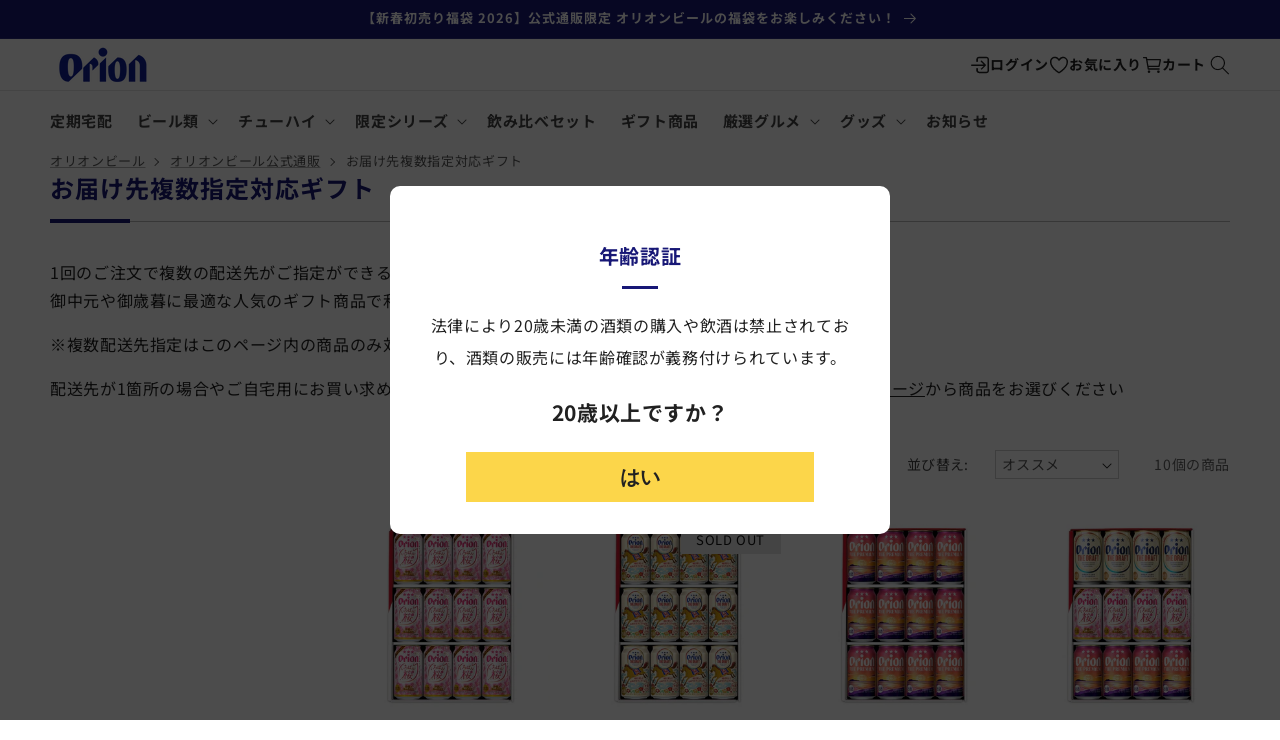

--- FILE ---
content_type: text/html; charset=utf-8
request_url: https://shop.orionbeer.co.jp/collections/multiship
body_size: 88504
content:
<!doctype html>
<html id="cm-adjust" class="js tpl-collection" lang="ja">
  <head>
    <meta charset="utf-8">

    
        <!-- Google Tag Manager -->
    <script>
    (function(w,d,s,l,i){w[l]=w[l]||[];w[l].push({"gtm.start":
      new Date().getTime(),event:"gtm.js"});var f=d.getElementsByTagName(s)[0],
      j=d.createElement(s),dl=l!="dataLayer"?"&l="+l:"";j.async=true;j.src=
      "https://www.googletagmanager.com/gtm.js?id="+i+dl;f.parentNode.insertBefore(j,f);
    })(window,document,"script","dataLayer","GTM-WJMR9F3");
    </script>
    <!-- End Google Tag Manager -->

    <meta name="google-site-verification" content="DwaHYzMvA7KsJCxR8vXCTGDiGmo7ItztvnK2_Uvwwmc">
    <meta name="google-site-verification" content="H6mDwWpSELdnbxaYb-UEXTy14GrZw0FoSOOIRlnXZXc">
    <meta name="facebook-domain-verification" content="qqnt1qmmzzf73fj4u33foowx0ga2eq">

    <!-- Elevar Head -->
    <script>
    window.dataLayer = window.dataLayer || [];
    </script>
    <!-- End Elevar Head -->


    
      <meta name="robots" content="index,follow">
    

    <meta http-equiv="X-UA-Compatible" content="IE=edge">
    <meta name="viewport" content="width=device-width,initial-scale=1">
    <meta name="theme-color" content="">
    <meta name="format-detection" content="telephone=no">
    <link rel="canonical" href="https://shop.orionbeer.co.jp/collections/multiship"><link rel="icon" type="image/vnd.microsoft.icon" href="//shop.orionbeer.co.jp/cdn/shop/files/favicon.ico?v=703066386955391937"><link rel="apple-touch-icon-precomposed" sizes="180x180" href="//shop.orionbeer.co.jp/cdn/shop/files/apple-touch-icon-precomposed_180x.png?v=12071848322238071872"><link rel="preconnect" href="https://fonts.shopifycdn.com" crossorigin><title>
      お届け先複数指定対応ギフト
 &ndash; オリオンビール公式通販</title>

    
      <meta name="description" content="1回のご注文で複数の配送先がご指定ができるギフト商品です。御中元や御歳暮に最適な人気のギフト商品で利用できるようになりました。 ※複数配送先指定はこのページ内の商品のみ対応しております 配送先が1箇所の場合やご自宅用にお買い求めの場合、その他のギフト商品・熨斗をご希望の場合は、こちらのページから商品をお選びください">
    

    

<meta property="og:site_name" content="オリオンビール公式通販">
<meta property="og:url" content="https://shop.orionbeer.co.jp/collections/multiship">
<meta property="og:title" content="お届け先複数指定対応ギフト">
<meta property="og:type" content="website">
<meta property="og:description" content="1回のご注文で複数の配送先がご指定ができるギフト商品です。御中元や御歳暮に最適な人気のギフト商品で利用できるようになりました。 ※複数配送先指定はこのページ内の商品のみ対応しております 配送先が1箇所の場合やご自宅用にお買い求めの場合、その他のギフト商品・熨斗をご希望の場合は、こちらのページから商品をお選びください"><meta property="og:image" content="http://shop.orionbeer.co.jp/cdn/shop/collections/colection_img_multishippingGift_01.png?v=1743162530">
  <meta property="og:image:secure_url" content="https://shop.orionbeer.co.jp/cdn/shop/collections/colection_img_multishippingGift_01.png?v=1743162530">
  <meta property="og:image:width" content="1000">
  <meta property="og:image:height" content="1000"><meta name="twitter:site" content="@orionbeer_info"><meta name="twitter:card" content="summary_large_image">
<meta name="twitter:title" content="お届け先複数指定対応ギフト">
<meta name="twitter:description" content="1回のご注文で複数の配送先がご指定ができるギフト商品です。御中元や御歳暮に最適な人気のギフト商品で利用できるようになりました。 ※複数配送先指定はこのページ内の商品のみ対応しております 配送先が1箇所の場合やご自宅用にお買い求めの場合、その他のギフト商品・熨斗をご希望の場合は、こちらのページから商品をお選びください">


    <script src="//shop.orionbeer.co.jp/cdn/shop/t/227/assets/constants.js?v=132983761750457495441753177609" defer="defer"></script>
    <script src="//shop.orionbeer.co.jp/cdn/shop/t/227/assets/pubsub.js?v=25310214064522200911753177610" defer="defer"></script>
    <script src="//shop.orionbeer.co.jp/cdn/shop/t/227/assets/global.js?v=85162225632411423661757296255" defer="defer"></script>
    <script src="//shop.orionbeer.co.jp/cdn/shop/t/227/assets/details-disclosure.js?v=13653116266235556501753177607" defer="defer"></script>
    <script src="//shop.orionbeer.co.jp/cdn/shop/t/227/assets/details-modal.js?v=25581673532751508451753177607" defer="defer"></script>
    <script src="//shop.orionbeer.co.jp/cdn/shop/t/227/assets/search-form.js?v=133129549252120666541753177609" defer="defer"></script><script src="//shop.orionbeer.co.jp/cdn/shop/t/227/assets/animations.js?v=88693664871331136111753177609" defer="defer"></script>
    <script src="//shop.orionbeer.co.jp/cdn/shop/t/227/assets/jquery.min.js?v=147293088974801289311756979915"></script>
    <script src="//shop.orionbeer.co.jp/cdn/shop/t/227/assets/cm-common.js?v=82991826880582318481754658596" defer></script>

    <script>window.performance && window.performance.mark && window.performance.mark('shopify.content_for_header.start');</script><meta name="google-site-verification" content="yC1R-fojVSy80J5wdlpZHI34YQQmeEgda7DSAoHpXMQ">
<meta name="google-site-verification" content="kfCf1wKd9veljyYSZAaBuwIeQzGFLuvxTzBSFBhWBOw">
<meta id="shopify-digital-wallet" name="shopify-digital-wallet" content="/36230529157/digital_wallets/dialog">
<meta name="shopify-checkout-api-token" content="3be6d0f26671a13000bc1e94d8151185">
<link rel="alternate" type="application/atom+xml" title="Feed" href="/collections/multiship.atom" />
<link rel="alternate" type="application/json+oembed" href="https://shop.orionbeer.co.jp/collections/multiship.oembed">
<script async="async" src="/checkouts/internal/preloads.js?locale=ja-JP"></script>
<link rel="preconnect" href="https://shop.app" crossorigin="anonymous">
<script async="async" src="https://shop.app/checkouts/internal/preloads.js?locale=ja-JP&shop_id=36230529157" crossorigin="anonymous"></script>
<script id="shopify-features" type="application/json">{"accessToken":"3be6d0f26671a13000bc1e94d8151185","betas":["rich-media-storefront-analytics"],"domain":"shop.orionbeer.co.jp","predictiveSearch":false,"shopId":36230529157,"locale":"ja"}</script>
<script>var Shopify = Shopify || {};
Shopify.shop = "orionbeer.myshopify.com";
Shopify.locale = "ja";
Shopify.currency = {"active":"JPY","rate":"1.0"};
Shopify.country = "JP";
Shopify.theme = {"name":"orionbeer\/feature\/dawn_non_sni_version","id":144135913626,"schema_name":"Dawn","schema_version":"15.3.0","theme_store_id":null,"role":"main"};
Shopify.theme.handle = "null";
Shopify.theme.style = {"id":null,"handle":null};
Shopify.cdnHost = "shop.orionbeer.co.jp/cdn";
Shopify.routes = Shopify.routes || {};
Shopify.routes.root = "/";</script>
<script type="module">!function(o){(o.Shopify=o.Shopify||{}).modules=!0}(window);</script>
<script>!function(o){function n(){var o=[];function n(){o.push(Array.prototype.slice.apply(arguments))}return n.q=o,n}var t=o.Shopify=o.Shopify||{};t.loadFeatures=n(),t.autoloadFeatures=n()}(window);</script>
<script>
  window.ShopifyPay = window.ShopifyPay || {};
  window.ShopifyPay.apiHost = "shop.app\/pay";
  window.ShopifyPay.redirectState = null;
</script>
<script id="shop-js-analytics" type="application/json">{"pageType":"collection"}</script>
<script defer="defer" async type="module" src="//shop.orionbeer.co.jp/cdn/shopifycloud/shop-js/modules/v2/client.init-shop-cart-sync_Cun6Ba8E.ja.esm.js"></script>
<script defer="defer" async type="module" src="//shop.orionbeer.co.jp/cdn/shopifycloud/shop-js/modules/v2/chunk.common_DGWubyOB.esm.js"></script>
<script type="module">
  await import("//shop.orionbeer.co.jp/cdn/shopifycloud/shop-js/modules/v2/client.init-shop-cart-sync_Cun6Ba8E.ja.esm.js");
await import("//shop.orionbeer.co.jp/cdn/shopifycloud/shop-js/modules/v2/chunk.common_DGWubyOB.esm.js");

  window.Shopify.SignInWithShop?.initShopCartSync?.({"fedCMEnabled":true,"windoidEnabled":true});

</script>
<script>
  window.Shopify = window.Shopify || {};
  if (!window.Shopify.featureAssets) window.Shopify.featureAssets = {};
  window.Shopify.featureAssets['shop-js'] = {"shop-cart-sync":["modules/v2/client.shop-cart-sync_kpadWrR6.ja.esm.js","modules/v2/chunk.common_DGWubyOB.esm.js"],"init-fed-cm":["modules/v2/client.init-fed-cm_deEwcgdG.ja.esm.js","modules/v2/chunk.common_DGWubyOB.esm.js"],"shop-button":["modules/v2/client.shop-button_Bgl7Akkx.ja.esm.js","modules/v2/chunk.common_DGWubyOB.esm.js"],"shop-cash-offers":["modules/v2/client.shop-cash-offers_CGfJizyJ.ja.esm.js","modules/v2/chunk.common_DGWubyOB.esm.js","modules/v2/chunk.modal_Ba7vk6QP.esm.js"],"init-windoid":["modules/v2/client.init-windoid_DLaIoEuB.ja.esm.js","modules/v2/chunk.common_DGWubyOB.esm.js"],"shop-toast-manager":["modules/v2/client.shop-toast-manager_BZdAlEPY.ja.esm.js","modules/v2/chunk.common_DGWubyOB.esm.js"],"init-shop-email-lookup-coordinator":["modules/v2/client.init-shop-email-lookup-coordinator_BxGPdBrh.ja.esm.js","modules/v2/chunk.common_DGWubyOB.esm.js"],"init-shop-cart-sync":["modules/v2/client.init-shop-cart-sync_Cun6Ba8E.ja.esm.js","modules/v2/chunk.common_DGWubyOB.esm.js"],"avatar":["modules/v2/client.avatar_BTnouDA3.ja.esm.js"],"pay-button":["modules/v2/client.pay-button_iRJggQYg.ja.esm.js","modules/v2/chunk.common_DGWubyOB.esm.js"],"init-customer-accounts":["modules/v2/client.init-customer-accounts_BbQrQ-BF.ja.esm.js","modules/v2/client.shop-login-button_CXxZBmJa.ja.esm.js","modules/v2/chunk.common_DGWubyOB.esm.js","modules/v2/chunk.modal_Ba7vk6QP.esm.js"],"init-shop-for-new-customer-accounts":["modules/v2/client.init-shop-for-new-customer-accounts_48e-446J.ja.esm.js","modules/v2/client.shop-login-button_CXxZBmJa.ja.esm.js","modules/v2/chunk.common_DGWubyOB.esm.js","modules/v2/chunk.modal_Ba7vk6QP.esm.js"],"shop-login-button":["modules/v2/client.shop-login-button_CXxZBmJa.ja.esm.js","modules/v2/chunk.common_DGWubyOB.esm.js","modules/v2/chunk.modal_Ba7vk6QP.esm.js"],"init-customer-accounts-sign-up":["modules/v2/client.init-customer-accounts-sign-up_Bb65hYMR.ja.esm.js","modules/v2/client.shop-login-button_CXxZBmJa.ja.esm.js","modules/v2/chunk.common_DGWubyOB.esm.js","modules/v2/chunk.modal_Ba7vk6QP.esm.js"],"shop-follow-button":["modules/v2/client.shop-follow-button_BO2OQvUT.ja.esm.js","modules/v2/chunk.common_DGWubyOB.esm.js","modules/v2/chunk.modal_Ba7vk6QP.esm.js"],"checkout-modal":["modules/v2/client.checkout-modal__QRFVvMA.ja.esm.js","modules/v2/chunk.common_DGWubyOB.esm.js","modules/v2/chunk.modal_Ba7vk6QP.esm.js"],"lead-capture":["modules/v2/client.lead-capture_Be4qr8sG.ja.esm.js","modules/v2/chunk.common_DGWubyOB.esm.js","modules/v2/chunk.modal_Ba7vk6QP.esm.js"],"shop-login":["modules/v2/client.shop-login_BCaq99Td.ja.esm.js","modules/v2/chunk.common_DGWubyOB.esm.js","modules/v2/chunk.modal_Ba7vk6QP.esm.js"],"payment-terms":["modules/v2/client.payment-terms_C-1Cu6jg.ja.esm.js","modules/v2/chunk.common_DGWubyOB.esm.js","modules/v2/chunk.modal_Ba7vk6QP.esm.js"]};
</script>
<script>(function() {
  var isLoaded = false;
  function asyncLoad() {
    if (isLoaded) return;
    isLoaded = true;
    var urls = ["https:\/\/assets.smartwishlist.webmarked.net\/static\/v6\/smartwishlist.js?shop=orionbeer.myshopify.com","https:\/\/asia-northeast1-affiliate-pr.cloudfunctions.net\/script?shop=orionbeer.myshopify.com","https:\/\/subscription-script2-pr.firebaseapp.com\/script.js?shop=orionbeer.myshopify.com","https:\/\/delivery-date-and-time-picker.amp.tokyo\/script_tags\/cart_attributes.js?shop=orionbeer.myshopify.com","https:\/\/letters.co.jp\/conv.js?shop=orionbeer.myshopify.com","https:\/\/gift-script-pr.pages.dev\/script.js?shop=orionbeer.myshopify.com","https:\/\/ncs.mixlogue.jp\/zdft29193i4oeee388.min.js?shop=orionbeer.myshopify.com","https:\/\/s3-us-west-2.amazonaws.com\/da-restock\/da-restock.js?shop=orionbeer.myshopify.com"];
    for (var i = 0; i < urls.length; i++) {
      var s = document.createElement('script');
      s.type = 'text/javascript';
      s.async = true;
      s.src = urls[i];
      var x = document.getElementsByTagName('script')[0];
      x.parentNode.insertBefore(s, x);
    }
  };
  if(window.attachEvent) {
    window.attachEvent('onload', asyncLoad);
  } else {
    window.addEventListener('load', asyncLoad, false);
  }
})();</script>
<script id="__st">var __st={"a":36230529157,"offset":32400,"reqid":"890fdd23-3c22-4fe4-8e23-db2bab91e9fe-1768767769","pageurl":"shop.orionbeer.co.jp\/collections\/multiship","u":"9cf4b21eac82","p":"collection","rtyp":"collection","rid":291370729626};</script>
<script>window.ShopifyPaypalV4VisibilityTracking = true;</script>
<script id="captcha-bootstrap">!function(){'use strict';const t='contact',e='account',n='new_comment',o=[[t,t],['blogs',n],['comments',n],[t,'customer']],c=[[e,'customer_login'],[e,'guest_login'],[e,'recover_customer_password'],[e,'create_customer']],r=t=>t.map((([t,e])=>`form[action*='/${t}']:not([data-nocaptcha='true']) input[name='form_type'][value='${e}']`)).join(','),a=t=>()=>t?[...document.querySelectorAll(t)].map((t=>t.form)):[];function s(){const t=[...o],e=r(t);return a(e)}const i='password',u='form_key',d=['recaptcha-v3-token','g-recaptcha-response','h-captcha-response',i],f=()=>{try{return window.sessionStorage}catch{return}},m='__shopify_v',_=t=>t.elements[u];function p(t,e,n=!1){try{const o=window.sessionStorage,c=JSON.parse(o.getItem(e)),{data:r}=function(t){const{data:e,action:n}=t;return t[m]||n?{data:e,action:n}:{data:t,action:n}}(c);for(const[e,n]of Object.entries(r))t.elements[e]&&(t.elements[e].value=n);n&&o.removeItem(e)}catch(o){console.error('form repopulation failed',{error:o})}}const l='form_type',E='cptcha';function T(t){t.dataset[E]=!0}const w=window,h=w.document,L='Shopify',v='ce_forms',y='captcha';let A=!1;((t,e)=>{const n=(g='f06e6c50-85a8-45c8-87d0-21a2b65856fe',I='https://cdn.shopify.com/shopifycloud/storefront-forms-hcaptcha/ce_storefront_forms_captcha_hcaptcha.v1.5.2.iife.js',D={infoText:'hCaptchaによる保護',privacyText:'プライバシー',termsText:'利用規約'},(t,e,n)=>{const o=w[L][v],c=o.bindForm;if(c)return c(t,g,e,D).then(n);var r;o.q.push([[t,g,e,D],n]),r=I,A||(h.body.append(Object.assign(h.createElement('script'),{id:'captcha-provider',async:!0,src:r})),A=!0)});var g,I,D;w[L]=w[L]||{},w[L][v]=w[L][v]||{},w[L][v].q=[],w[L][y]=w[L][y]||{},w[L][y].protect=function(t,e){n(t,void 0,e),T(t)},Object.freeze(w[L][y]),function(t,e,n,w,h,L){const[v,y,A,g]=function(t,e,n){const i=e?o:[],u=t?c:[],d=[...i,...u],f=r(d),m=r(i),_=r(d.filter((([t,e])=>n.includes(e))));return[a(f),a(m),a(_),s()]}(w,h,L),I=t=>{const e=t.target;return e instanceof HTMLFormElement?e:e&&e.form},D=t=>v().includes(t);t.addEventListener('submit',(t=>{const e=I(t);if(!e)return;const n=D(e)&&!e.dataset.hcaptchaBound&&!e.dataset.recaptchaBound,o=_(e),c=g().includes(e)&&(!o||!o.value);(n||c)&&t.preventDefault(),c&&!n&&(function(t){try{if(!f())return;!function(t){const e=f();if(!e)return;const n=_(t);if(!n)return;const o=n.value;o&&e.removeItem(o)}(t);const e=Array.from(Array(32),(()=>Math.random().toString(36)[2])).join('');!function(t,e){_(t)||t.append(Object.assign(document.createElement('input'),{type:'hidden',name:u})),t.elements[u].value=e}(t,e),function(t,e){const n=f();if(!n)return;const o=[...t.querySelectorAll(`input[type='${i}']`)].map((({name:t})=>t)),c=[...d,...o],r={};for(const[a,s]of new FormData(t).entries())c.includes(a)||(r[a]=s);n.setItem(e,JSON.stringify({[m]:1,action:t.action,data:r}))}(t,e)}catch(e){console.error('failed to persist form',e)}}(e),e.submit())}));const S=(t,e)=>{t&&!t.dataset[E]&&(n(t,e.some((e=>e===t))),T(t))};for(const o of['focusin','change'])t.addEventListener(o,(t=>{const e=I(t);D(e)&&S(e,y())}));const B=e.get('form_key'),M=e.get(l),P=B&&M;t.addEventListener('DOMContentLoaded',(()=>{const t=y();if(P)for(const e of t)e.elements[l].value===M&&p(e,B);[...new Set([...A(),...v().filter((t=>'true'===t.dataset.shopifyCaptcha))])].forEach((e=>S(e,t)))}))}(h,new URLSearchParams(w.location.search),n,t,e,['guest_login'])})(!0,!1)}();</script>
<script integrity="sha256-4kQ18oKyAcykRKYeNunJcIwy7WH5gtpwJnB7kiuLZ1E=" data-source-attribution="shopify.loadfeatures" defer="defer" src="//shop.orionbeer.co.jp/cdn/shopifycloud/storefront/assets/storefront/load_feature-a0a9edcb.js" crossorigin="anonymous"></script>
<script crossorigin="anonymous" defer="defer" src="//shop.orionbeer.co.jp/cdn/shopifycloud/storefront/assets/shopify_pay/storefront-65b4c6d7.js?v=20250812"></script>
<script data-source-attribution="shopify.dynamic_checkout.dynamic.init">var Shopify=Shopify||{};Shopify.PaymentButton=Shopify.PaymentButton||{isStorefrontPortableWallets:!0,init:function(){window.Shopify.PaymentButton.init=function(){};var t=document.createElement("script");t.src="https://shop.orionbeer.co.jp/cdn/shopifycloud/portable-wallets/latest/portable-wallets.ja.js",t.type="module",document.head.appendChild(t)}};
</script>
<script data-source-attribution="shopify.dynamic_checkout.buyer_consent">
  function portableWalletsHideBuyerConsent(e){var t=document.getElementById("shopify-buyer-consent"),n=document.getElementById("shopify-subscription-policy-button");t&&n&&(t.classList.add("hidden"),t.setAttribute("aria-hidden","true"),n.removeEventListener("click",e))}function portableWalletsShowBuyerConsent(e){var t=document.getElementById("shopify-buyer-consent"),n=document.getElementById("shopify-subscription-policy-button");t&&n&&(t.classList.remove("hidden"),t.removeAttribute("aria-hidden"),n.addEventListener("click",e))}window.Shopify?.PaymentButton&&(window.Shopify.PaymentButton.hideBuyerConsent=portableWalletsHideBuyerConsent,window.Shopify.PaymentButton.showBuyerConsent=portableWalletsShowBuyerConsent);
</script>
<script data-source-attribution="shopify.dynamic_checkout.cart.bootstrap">document.addEventListener("DOMContentLoaded",(function(){function t(){return document.querySelector("shopify-accelerated-checkout-cart, shopify-accelerated-checkout")}if(t())Shopify.PaymentButton.init();else{new MutationObserver((function(e,n){t()&&(Shopify.PaymentButton.init(),n.disconnect())})).observe(document.body,{childList:!0,subtree:!0})}}));
</script>
<link id="shopify-accelerated-checkout-styles" rel="stylesheet" media="screen" href="https://shop.orionbeer.co.jp/cdn/shopifycloud/portable-wallets/latest/accelerated-checkout-backwards-compat.css" crossorigin="anonymous">
<style id="shopify-accelerated-checkout-cart">
        #shopify-buyer-consent {
  margin-top: 1em;
  display: inline-block;
  width: 100%;
}

#shopify-buyer-consent.hidden {
  display: none;
}

#shopify-subscription-policy-button {
  background: none;
  border: none;
  padding: 0;
  text-decoration: underline;
  font-size: inherit;
  cursor: pointer;
}

#shopify-subscription-policy-button::before {
  box-shadow: none;
}

      </style>
<script id="sections-script" data-sections="header" defer="defer" src="//shop.orionbeer.co.jp/cdn/shop/t/227/compiled_assets/scripts.js?v=100574"></script>
<script>window.performance && window.performance.mark && window.performance.mark('shopify.content_for_header.end');</script>


    <style data-shopify>
      @font-face {
  font-family: "Noto Sans Japanese";
  font-weight: 400;
  font-style: normal;
  font-display: swap;
  src: url("//shop.orionbeer.co.jp/cdn/fonts/noto_sans_japanese/notosansjapanese_n4.74a6927b879b930fdec4ab8bb6917103ae8bbca9.woff2") format("woff2"),
       url("//shop.orionbeer.co.jp/cdn/fonts/noto_sans_japanese/notosansjapanese_n4.15630f5c60bcf9ed7de2df9484ab75ddd007c8e2.woff") format("woff");
}

      @font-face {
  font-family: "Noto Sans Japanese";
  font-weight: 700;
  font-style: normal;
  font-display: swap;
  src: url("//shop.orionbeer.co.jp/cdn/fonts/noto_sans_japanese/notosansjapanese_n7.1abda075dc6bf08053b865d23e5712ef6cfa899b.woff2") format("woff2"),
       url("//shop.orionbeer.co.jp/cdn/fonts/noto_sans_japanese/notosansjapanese_n7.aa2be2df2112f4742b97ac4fa9dca5bb760e3ab4.woff") format("woff");
}

      
      
      @font-face {
  font-family: "Noto Sans Japanese";
  font-weight: 700;
  font-style: normal;
  font-display: swap;
  src: url("//shop.orionbeer.co.jp/cdn/fonts/noto_sans_japanese/notosansjapanese_n7.1abda075dc6bf08053b865d23e5712ef6cfa899b.woff2") format("woff2"),
       url("//shop.orionbeer.co.jp/cdn/fonts/noto_sans_japanese/notosansjapanese_n7.aa2be2df2112f4742b97ac4fa9dca5bb760e3ab4.woff") format("woff");
}


      
        :root,
        .color-scheme-1 {
          --color-background: 255,255,255;
        
          --gradient-background: #ffffff;
        

        

        --color-foreground: 33,33,33;
        --color-background-contrast: 191,191,191;
        --color-shadow: 18,18,18;
        --color-button: 33,33,33;
        --color-button-text: 255,255,255;
        --color-secondary-button: 255,255,255;
        --color-secondary-button-text: 18,18,18;
        --color-link: 18,18,18;
        --color-badge-foreground: 33,33,33;
        --color-badge-background: 255,255,255;
        --color-badge-border: 33,33,33;
        --payment-terms-background-color: rgb(255 255 255);
      }
      
        
        .color-scheme-2 {
          --color-background: 243,243,243;
        
          --gradient-background: #f3f3f3;
        

        

        --color-foreground: 18,18,18;
        --color-background-contrast: 179,179,179;
        --color-shadow: 18,18,18;
        --color-button: 18,18,18;
        --color-button-text: 243,243,243;
        --color-secondary-button: 243,243,243;
        --color-secondary-button-text: 18,18,18;
        --color-link: 18,18,18;
        --color-badge-foreground: 18,18,18;
        --color-badge-background: 243,243,243;
        --color-badge-border: 18,18,18;
        --payment-terms-background-color: rgb(243 243 243);
      }
      
        
        .color-scheme-3 {
          --color-background: 252,214,74;
        
          --gradient-background: #fcd64a;
        

        

        --color-foreground: 33,33,33;
        --color-background-contrast: 195,154,3;
        --color-shadow: 18,18,18;
        --color-button: 255,255,255;
        --color-button-text: 0,0,0;
        --color-secondary-button: 252,214,74;
        --color-secondary-button-text: 255,255,255;
        --color-link: 255,255,255;
        --color-badge-foreground: 33,33,33;
        --color-badge-background: 252,214,74;
        --color-badge-border: 33,33,33;
        --payment-terms-background-color: rgb(252 214 74);
      }
      
        
        .color-scheme-4 {
          --color-background: 33,33,33;
        
          --gradient-background: #212121;
        

        

        --color-foreground: 255,255,255;
        --color-background-contrast: 46,46,46;
        --color-shadow: 33,33,33;
        --color-button: 255,255,255;
        --color-button-text: 33,33,33;
        --color-secondary-button: 33,33,33;
        --color-secondary-button-text: 255,255,255;
        --color-link: 255,255,255;
        --color-badge-foreground: 255,255,255;
        --color-badge-background: 33,33,33;
        --color-badge-border: 255,255,255;
        --payment-terms-background-color: rgb(33 33 33);
      }
      
        
        .color-scheme-5 {
          --color-background: 23,23,118;
        
          --gradient-background: #171776;
        

        

        --color-foreground: 255,255,255;
        --color-background-contrast: 27,27,139;
        --color-shadow: 18,18,18;
        --color-button: 255,255,255;
        --color-button-text: 23,23,118;
        --color-secondary-button: 23,23,118;
        --color-secondary-button-text: 255,255,255;
        --color-link: 255,255,255;
        --color-badge-foreground: 255,255,255;
        --color-badge-background: 23,23,118;
        --color-badge-border: 255,255,255;
        --payment-terms-background-color: rgb(23 23 118);
      }
      
        
        .color-scheme-86fde1c7-a4bf-44d0-a276-d9658aa0664b {
          --color-background: 228,228,228;
        
          --gradient-background: #e4e4e4;
        

        

        --color-foreground: 18,18,18;
        --color-background-contrast: 164,164,164;
        --color-shadow: 228,228,228;
        --color-button: 228,228,228;
        --color-button-text: 255,255,255;
        --color-secondary-button: 228,228,228;
        --color-secondary-button-text: 228,228,228;
        --color-link: 228,228,228;
        --color-badge-foreground: 18,18,18;
        --color-badge-background: 228,228,228;
        --color-badge-border: 18,18,18;
        --payment-terms-background-color: rgb(228 228 228);
      }
      
        
        .color-scheme-040bf214-c3ef-493e-93cb-14468f4574d1 {
          --color-background: 204,0,0;
        
          --gradient-background: #cc0000;
        

        

        --color-foreground: 255,255,255;
        --color-background-contrast: 230,0,0;
        --color-shadow: 204,0,0;
        --color-button: 204,0,0;
        --color-button-text: 255,255,255;
        --color-secondary-button: 204,0,0;
        --color-secondary-button-text: 204,0,0;
        --color-link: 204,0,0;
        --color-badge-foreground: 255,255,255;
        --color-badge-background: 204,0,0;
        --color-badge-border: 255,255,255;
        --payment-terms-background-color: rgb(204 0 0);
      }
      
        
        .color-scheme-4b8331cd-0bf9-4ea5-a52e-3077b1d15d8f {
          --color-background: 255,255,255;
        
          --gradient-background: #ffffff;
        

        

        --color-foreground: 33,33,33;
        --color-background-contrast: 191,191,191;
        --color-shadow: 18,18,18;
        --color-button: 252,214,74;
        --color-button-text: 33,33,33;
        --color-secondary-button: 255,255,255;
        --color-secondary-button-text: 252,214,74;
        --color-link: 252,214,74;
        --color-badge-foreground: 33,33,33;
        --color-badge-background: 255,255,255;
        --color-badge-border: 33,33,33;
        --payment-terms-background-color: rgb(255 255 255);
      }
      

      body, .color-scheme-1, .color-scheme-2, .color-scheme-3, .color-scheme-4, .color-scheme-5, .color-scheme-86fde1c7-a4bf-44d0-a276-d9658aa0664b, .color-scheme-040bf214-c3ef-493e-93cb-14468f4574d1, .color-scheme-4b8331cd-0bf9-4ea5-a52e-3077b1d15d8f {
        color: rgba(var(--color-foreground), 1);
        background-color: rgb(var(--color-background));
      }

      :root {
        --font-body-family: "Noto Sans Japanese", sans-serif;
        --font-body-style: normal;
        --font-body-weight: 400;
        --font-body-weight-bold: 700;

        --font-heading-family: "Noto Sans Japanese", sans-serif;
        --font-heading-style: normal;
        --font-heading-weight: 700;

        --font-body-scale: 1.0;
        --font-heading-scale: 1.0;

        --media-padding: px;
        --media-border-opacity: 0.05;
        --media-border-width: 1px;
        --media-radius: 0px;
        --media-shadow-opacity: 0.0;
        --media-shadow-horizontal-offset: 0px;
        --media-shadow-vertical-offset: 4px;
        --media-shadow-blur-radius: 5px;
        --media-shadow-visible: 0;

        --page-width: 140rem;
        --page-width-margin: 0rem;

        --product-card-image-padding: 0.0rem;
        --product-card-corner-radius: 0.0rem;
        --product-card-text-alignment: left;
        --product-card-border-width: 0.0rem;
        --product-card-border-opacity: 0.1;
        --product-card-shadow-opacity: 0.0;
        --product-card-shadow-visible: 0;
        --product-card-shadow-horizontal-offset: 0.0rem;
        --product-card-shadow-vertical-offset: 0.4rem;
        --product-card-shadow-blur-radius: 0.5rem;

        --collection-card-image-padding: 0.0rem;
        --collection-card-corner-radius: 0.0rem;
        --collection-card-text-alignment: left;
        --collection-card-border-width: 0.0rem;
        --collection-card-border-opacity: 0.1;
        --collection-card-shadow-opacity: 0.0;
        --collection-card-shadow-visible: 0;
        --collection-card-shadow-horizontal-offset: 0.0rem;
        --collection-card-shadow-vertical-offset: 0.4rem;
        --collection-card-shadow-blur-radius: 0.5rem;

        --blog-card-image-padding: 0.0rem;
        --blog-card-corner-radius: 0.0rem;
        --blog-card-text-alignment: left;
        --blog-card-border-width: 0.0rem;
        --blog-card-border-opacity: 0.1;
        --blog-card-shadow-opacity: 0.0;
        --blog-card-shadow-visible: 0;
        --blog-card-shadow-horizontal-offset: 0.0rem;
        --blog-card-shadow-vertical-offset: 0.4rem;
        --blog-card-shadow-blur-radius: 0.5rem;

        --badge-corner-radius: 0.0rem;

        --popup-border-width: 1px;
        --popup-border-opacity: 0.1;
        --popup-corner-radius: 0px;
        --popup-shadow-opacity: 0.05;
        --popup-shadow-horizontal-offset: 0px;
        --popup-shadow-vertical-offset: 4px;
        --popup-shadow-blur-radius: 5px;

        --drawer-border-width: 1px;
        --drawer-border-opacity: 0.1;
        --drawer-shadow-opacity: 0.0;
        --drawer-shadow-horizontal-offset: 0px;
        --drawer-shadow-vertical-offset: 4px;
        --drawer-shadow-blur-radius: 5px;

        --spacing-sections-desktop: 0px;
        --spacing-sections-mobile: 0px;

        --grid-desktop-vertical-spacing: 4px;
        --grid-desktop-horizontal-spacing: 4px;
        --grid-mobile-vertical-spacing: 2px;
        --grid-mobile-horizontal-spacing: 2px;

        --text-boxes-border-opacity: 0.1;
        --text-boxes-border-width: 0px;
        --text-boxes-radius: 0px;
        --text-boxes-shadow-opacity: 0.0;
        --text-boxes-shadow-visible: 0;
        --text-boxes-shadow-horizontal-offset: 0px;
        --text-boxes-shadow-vertical-offset: 4px;
        --text-boxes-shadow-blur-radius: 5px;

        --buttons-radius: 0px;
        --buttons-radius-outset: 0px;
        --buttons-border-width: 1px;
        --buttons-border-opacity: 1.0;
        --buttons-shadow-opacity: 0.0;
        --buttons-shadow-visible: 0;
        --buttons-shadow-horizontal-offset: 0px;
        --buttons-shadow-vertical-offset: 4px;
        --buttons-shadow-blur-radius: 5px;
        --buttons-border-offset: 0px;

        --inputs-radius: 0px;
        --inputs-border-width: 1px;
        --inputs-border-opacity: 0.55;
        --inputs-shadow-opacity: 0.0;
        --inputs-shadow-horizontal-offset: 0px;
        --inputs-margin-offset: 0px;
        --inputs-shadow-vertical-offset: 4px;
        --inputs-shadow-blur-radius: 5px;
        --inputs-radius-outset: 0px;

        --variant-pills-radius: 40px;
        --variant-pills-border-width: 1px;
        --variant-pills-border-opacity: 0.55;
        --variant-pills-shadow-opacity: 0.0;
        --variant-pills-shadow-horizontal-offset: 0px;
        --variant-pills-shadow-vertical-offset: 4px;
        --variant-pills-shadow-blur-radius: 5px;
      }

      *,
      *::before,
      *::after {
        box-sizing: inherit;
      }

      html {
        box-sizing: border-box;
        font-size: calc(var(--font-body-scale) * 62.5%);
        height: 100%;
      }

      body {
        display: grid;
        grid-template-rows: auto auto 1fr auto;
        grid-template-columns: 100%;
        min-height: 100%;
        margin: 0;
        font-size: 1.6rem;
        letter-spacing: 0.04em;
        line-height: calc(1 + 0.8 / var(--font-body-scale));
        font-family: var(--font-body-family);
        font-style: var(--font-body-style);
        font-weight: var(--font-body-weight);
      }

      @media screen and (min-width: 841px) {
        body {
          font-size: 1.6rem;
        }
      }
    </style>

    <link href="//shop.orionbeer.co.jp/cdn/shop/t/227/assets/base.css?v=27798104080174351981753177610" rel="stylesheet" type="text/css" media="all">
    <link href="//shop.orionbeer.co.jp/cdn/shop/t/227/assets/cm-common.css?v=42938604788046127181765331008" rel="stylesheet" type="text/css" media="all">
    <link href="//shop.orionbeer.co.jp/cdn/shop/t/227/assets/cm-ec.css?v=157211791161666412701755484140" rel="stylesheet" type="text/css" media="all">
    <link href="//shop.orionbeer.co.jp/cdn/shop/t/227/assets/cm-page.css?v=39662241886485035871755164177" rel="stylesheet" type="text/css" media="all">
    <link href="//shop.orionbeer.co.jp/cdn/shop/t/227/assets/component-cart-items.css?v=68722618390210310641753177608" rel="stylesheet" type="text/css" media="print" onload="this.media='all'">

    

      <link rel="preload" as="font" href="//shop.orionbeer.co.jp/cdn/fonts/noto_sans_japanese/notosansjapanese_n4.74a6927b879b930fdec4ab8bb6917103ae8bbca9.woff2" type="font/woff2" crossorigin>
      

      <link rel="preload" as="font" href="//shop.orionbeer.co.jp/cdn/fonts/noto_sans_japanese/notosansjapanese_n7.1abda075dc6bf08053b865d23e5712ef6cfa899b.woff2" type="font/woff2" crossorigin>
      
<script>
      if (Shopify.designMode) {
        document.documentElement.classList.add('shopify-design-mode');
      }
    </script>

    

        <script type="application/ld+json">
    {
      "@context": "https://schema.org",
      "@type": "BreadcrumbList",
      "name": "パンくずリスト",
      "itemListElement": [
        { "@type": "ListItem", "position": 1, "name": "Home", "item": "https://shop.orionbeer.co.jp" },{ "@type": "ListItem", "position": 2, "name": "お届け先複数指定対応ギフト", "item": "https://shop.orionbeer.co.jp/collections/multiship" }]
    }
    </script>

    <!-- c502d6eb9fb82f95a7cf8d5b85cc645134d168af -->
  <!-- BEGIN app block: shopify://apps/klaviyo-email-marketing-sms/blocks/klaviyo-onsite-embed/2632fe16-c075-4321-a88b-50b567f42507 -->












  <script async src="https://static.klaviyo.com/onsite/js/VME9jr/klaviyo.js?company_id=VME9jr"></script>
  <script>!function(){if(!window.klaviyo){window._klOnsite=window._klOnsite||[];try{window.klaviyo=new Proxy({},{get:function(n,i){return"push"===i?function(){var n;(n=window._klOnsite).push.apply(n,arguments)}:function(){for(var n=arguments.length,o=new Array(n),w=0;w<n;w++)o[w]=arguments[w];var t="function"==typeof o[o.length-1]?o.pop():void 0,e=new Promise((function(n){window._klOnsite.push([i].concat(o,[function(i){t&&t(i),n(i)}]))}));return e}}})}catch(n){window.klaviyo=window.klaviyo||[],window.klaviyo.push=function(){var n;(n=window._klOnsite).push.apply(n,arguments)}}}}();</script>

  




  <script>
    window.klaviyoReviewsProductDesignMode = false
  </script>







<!-- END app block --><!-- BEGIN app block: shopify://apps/helium-customer-fields/blocks/app-embed/bab58598-3e6a-4377-aaaa-97189b15f131 -->







































<script>
  if ('CF' in window) {
    window.CF.appEmbedEnabled = true;
  } else {
    window.CF = {
      appEmbedEnabled: true,
    };
  }

  window.CF.editAccountFormId = "Qrt29x";
  window.CF.registrationFormId = "Qrt29x";
</script>

<!-- BEGIN app snippet: patch-registration-links -->







































<script>
  function patchRegistrationLinks() {
    const PATCHABLE_LINKS_SELECTOR = 'a[href*="/account/register"]';

    const search = new URLSearchParams(window.location.search);
    const checkoutUrl = search.get('checkout_url');
    const returnUrl = search.get('return_url');

    const redirectUrl = checkoutUrl || returnUrl;
    if (!redirectUrl) return;

    const registrationLinks = Array.from(document.querySelectorAll(PATCHABLE_LINKS_SELECTOR));
    registrationLinks.forEach(link => {
      const url = new URL(link.href);

      url.searchParams.set('return_url', redirectUrl);

      link.href = url.href;
    });
  }

  if (['complete', 'interactive', 'loaded'].includes(document.readyState)) {
    patchRegistrationLinks();
  } else {
    document.addEventListener('DOMContentLoaded', () => patchRegistrationLinks());
  }
</script><!-- END app snippet -->
<!-- BEGIN app snippet: patch-login-grecaptcha-conflict -->







































<script>
  // Fixes a problem where both grecaptcha and hcaptcha response fields are included in the /account/login form submission
  // resulting in a 404 on the /challenge page.
  // This is caused by our triggerShopifyRecaptchaLoad function in initialize-forms.liquid.ejs
  // The fix itself just removes the unnecessary g-recaptcha-response input

  function patchLoginGrecaptchaConflict() {
    Array.from(document.querySelectorAll('form')).forEach(form => {
      form.addEventListener('submit', e => {
        const grecaptchaResponse = form.querySelector('[name="g-recaptcha-response"]');
        const hcaptchaResponse = form.querySelector('[name="h-captcha-response"]');

        if (grecaptchaResponse && hcaptchaResponse) {
          // Can't use both. Only keep hcaptcha response field.
          grecaptchaResponse.parentElement.removeChild(grecaptchaResponse);
        }
      })
    })
  }

  if (['complete', 'interactive', 'loaded'].includes(document.readyState)) {
    patchLoginGrecaptchaConflict();
  } else {
    document.addEventListener('DOMContentLoaded', () => patchLoginGrecaptchaConflict());
  }
</script><!-- END app snippet -->
<!-- BEGIN app snippet: embed-data -->


























































<script>
  window.CF.version = "5.1.3";
  window.CF.environment = 
  {
  
  "domain": "orionbeer.myshopify.com",
  "servicesToken": "1768767771:63e4cc5aecdcfcc08ad7939d9fdd55e84f8c0db03029456c1e5818c1f85cf88c",
  "baseApiUrl": "https:\/\/app.customerfields.com",
  "captchaSiteKey": "6LfAPWIpAAAAAAfNxP6jeNI0wHQyMaKPF6mOL-un",
  "captchaEnabled": false,
  "proxyPath": "\/tools\/customr",
  "countries": [{"name":"Afghanistan","code":"AF"},{"name":"Åland Islands","code":"AX"},{"name":"Albania","code":"AL"},{"name":"Algeria","code":"DZ"},{"name":"Andorra","code":"AD"},{"name":"Angola","code":"AO"},{"name":"Anguilla","code":"AI"},{"name":"Antigua \u0026 Barbuda","code":"AG"},{"name":"Argentina","code":"AR","provinces":[{"name":"Buenos Aires Province","code":"B"},{"name":"Catamarca","code":"K"},{"name":"Chaco","code":"H"},{"name":"Chubut","code":"U"},{"name":"Buenos Aires (Autonomous City)","code":"C"},{"name":"Córdoba","code":"X"},{"name":"Corrientes","code":"W"},{"name":"Entre Ríos","code":"E"},{"name":"Formosa","code":"P"},{"name":"Jujuy","code":"Y"},{"name":"La Pampa","code":"L"},{"name":"La Rioja","code":"F"},{"name":"Mendoza","code":"M"},{"name":"Misiones","code":"N"},{"name":"Neuquén","code":"Q"},{"name":"Río Negro","code":"R"},{"name":"Salta","code":"A"},{"name":"San Juan","code":"J"},{"name":"San Luis","code":"D"},{"name":"Santa Cruz","code":"Z"},{"name":"Santa Fe","code":"S"},{"name":"Santiago del Estero","code":"G"},{"name":"Tierra del Fuego","code":"V"},{"name":"Tucumán","code":"T"}]},{"name":"Armenia","code":"AM"},{"name":"Aruba","code":"AW"},{"name":"Ascension Island","code":"AC"},{"name":"Australia","code":"AU","provinces":[{"name":"Australian Capital Territory","code":"ACT"},{"name":"New South Wales","code":"NSW"},{"name":"Northern Territory","code":"NT"},{"name":"Queensland","code":"QLD"},{"name":"South Australia","code":"SA"},{"name":"Tasmania","code":"TAS"},{"name":"Victoria","code":"VIC"},{"name":"Western Australia","code":"WA"}]},{"name":"Austria","code":"AT"},{"name":"Azerbaijan","code":"AZ"},{"name":"Bahamas","code":"BS"},{"name":"Bahrain","code":"BH"},{"name":"Bangladesh","code":"BD"},{"name":"Barbados","code":"BB"},{"name":"Belarus","code":"BY"},{"name":"Belgium","code":"BE"},{"name":"Belize","code":"BZ"},{"name":"Benin","code":"BJ"},{"name":"Bermuda","code":"BM"},{"name":"Bhutan","code":"BT"},{"name":"Bolivia","code":"BO"},{"name":"Bosnia \u0026 Herzegovina","code":"BA"},{"name":"Botswana","code":"BW"},{"name":"Brazil","code":"BR","provinces":[{"name":"Acre","code":"AC"},{"name":"Alagoas","code":"AL"},{"name":"Amapá","code":"AP"},{"name":"Amazonas","code":"AM"},{"name":"Bahia","code":"BA"},{"name":"Ceará","code":"CE"},{"name":"Federal District","code":"DF"},{"name":"Espírito Santo","code":"ES"},{"name":"Goiás","code":"GO"},{"name":"Maranhão","code":"MA"},{"name":"Mato Grosso","code":"MT"},{"name":"Mato Grosso do Sul","code":"MS"},{"name":"Minas Gerais","code":"MG"},{"name":"Pará","code":"PA"},{"name":"Paraíba","code":"PB"},{"name":"Paraná","code":"PR"},{"name":"Pernambuco","code":"PE"},{"name":"Piauí","code":"PI"},{"name":"Rio Grande do Norte","code":"RN"},{"name":"Rio Grande do Sul","code":"RS"},{"name":"Rio de Janeiro","code":"RJ"},{"name":"Rondônia","code":"RO"},{"name":"Roraima","code":"RR"},{"name":"Santa Catarina","code":"SC"},{"name":"São Paulo","code":"SP"},{"name":"Sergipe","code":"SE"},{"name":"Tocantins","code":"TO"}]},{"name":"British Indian Ocean Territory","code":"IO"},{"name":"British Virgin Islands","code":"VG"},{"name":"Brunei","code":"BN"},{"name":"Bulgaria","code":"BG"},{"name":"Burkina Faso","code":"BF"},{"name":"Burundi","code":"BI"},{"name":"Cambodia","code":"KH"},{"name":"Cameroon","code":"CM"},{"name":"Canada","code":"CA","provinces":[{"name":"Alberta","code":"AB"},{"name":"British Columbia","code":"BC"},{"name":"Manitoba","code":"MB"},{"name":"New Brunswick","code":"NB"},{"name":"Newfoundland and Labrador","code":"NL"},{"name":"Northwest Territories","code":"NT"},{"name":"Nova Scotia","code":"NS"},{"name":"Nunavut","code":"NU"},{"name":"Ontario","code":"ON"},{"name":"Prince Edward Island","code":"PE"},{"name":"Quebec","code":"QC"},{"name":"Saskatchewan","code":"SK"},{"name":"Yukon","code":"YT"}]},{"name":"Cape Verde","code":"CV"},{"name":"Caribbean Netherlands","code":"BQ"},{"name":"Cayman Islands","code":"KY"},{"name":"Central African Republic","code":"CF"},{"name":"Chad","code":"TD"},{"name":"Chile","code":"CL","provinces":[{"name":"Arica y Parinacota","code":"AP"},{"name":"Tarapacá","code":"TA"},{"name":"Antofagasta","code":"AN"},{"name":"Atacama","code":"AT"},{"name":"Coquimbo","code":"CO"},{"name":"Valparaíso","code":"VS"},{"name":"Santiago Metropolitan","code":"RM"},{"name":"Libertador General Bernardo O’Higgins","code":"LI"},{"name":"Maule","code":"ML"},{"name":"Ñuble","code":"NB"},{"name":"Bío Bío","code":"BI"},{"name":"Araucanía","code":"AR"},{"name":"Los Ríos","code":"LR"},{"name":"Los Lagos","code":"LL"},{"name":"Aysén","code":"AI"},{"name":"Magallanes Region","code":"MA"}]},{"name":"China","code":"CN","provinces":[{"name":"Anhui","code":"AH"},{"name":"Beijing","code":"BJ"},{"name":"Chongqing","code":"CQ"},{"name":"Fujian","code":"FJ"},{"name":"Gansu","code":"GS"},{"name":"Guangdong","code":"GD"},{"name":"Guangxi","code":"GX"},{"name":"Guizhou","code":"GZ"},{"name":"Hainan","code":"HI"},{"name":"Hebei","code":"HE"},{"name":"Heilongjiang","code":"HL"},{"name":"Henan","code":"HA"},{"name":"Hubei","code":"HB"},{"name":"Hunan","code":"HN"},{"name":"Inner Mongolia","code":"NM"},{"name":"Jiangsu","code":"JS"},{"name":"Jiangxi","code":"JX"},{"name":"Jilin","code":"JL"},{"name":"Liaoning","code":"LN"},{"name":"Ningxia","code":"NX"},{"name":"Qinghai","code":"QH"},{"name":"Shaanxi","code":"SN"},{"name":"Shandong","code":"SD"},{"name":"Shanghai","code":"SH"},{"name":"Shanxi","code":"SX"},{"name":"Sichuan","code":"SC"},{"name":"Tianjin","code":"TJ"},{"name":"Xinjiang","code":"XJ"},{"name":"Tibet","code":"YZ"},{"name":"Yunnan","code":"YN"},{"name":"Zhejiang","code":"ZJ"}]},{"name":"Christmas Island","code":"CX"},{"name":"Cocos (Keeling) Islands","code":"CC"},{"name":"Colombia","code":"CO","provinces":[{"name":"Capital District","code":"DC"},{"name":"Amazonas","code":"AMA"},{"name":"Antioquia","code":"ANT"},{"name":"Arauca","code":"ARA"},{"name":"Atlántico","code":"ATL"},{"name":"Bolívar","code":"BOL"},{"name":"Boyacá","code":"BOY"},{"name":"Caldas","code":"CAL"},{"name":"Caquetá","code":"CAQ"},{"name":"Casanare","code":"CAS"},{"name":"Cauca","code":"CAU"},{"name":"Cesar","code":"CES"},{"name":"Chocó","code":"CHO"},{"name":"Córdoba","code":"COR"},{"name":"Cundinamarca","code":"CUN"},{"name":"Guainía","code":"GUA"},{"name":"Guaviare","code":"GUV"},{"name":"Huila","code":"HUI"},{"name":"La Guajira","code":"LAG"},{"name":"Magdalena","code":"MAG"},{"name":"Meta","code":"MET"},{"name":"Nariño","code":"NAR"},{"name":"Norte de Santander","code":"NSA"},{"name":"Putumayo","code":"PUT"},{"name":"Quindío","code":"QUI"},{"name":"Risaralda","code":"RIS"},{"name":"San Andrés \u0026 Providencia","code":"SAP"},{"name":"Santander","code":"SAN"},{"name":"Sucre","code":"SUC"},{"name":"Tolima","code":"TOL"},{"name":"Valle del Cauca","code":"VAC"},{"name":"Vaupés","code":"VAU"},{"name":"Vichada","code":"VID"}]},{"name":"Comoros","code":"KM"},{"name":"Congo - Brazzaville","code":"CG"},{"name":"Congo - Kinshasa","code":"CD"},{"name":"Cook Islands","code":"CK"},{"name":"Costa Rica","code":"CR","provinces":[{"name":"Alajuela","code":"CR-A"},{"name":"Cartago","code":"CR-C"},{"name":"Guanacaste","code":"CR-G"},{"name":"Heredia","code":"CR-H"},{"name":"Limón","code":"CR-L"},{"name":"Puntarenas","code":"CR-P"},{"name":"San José","code":"CR-SJ"}]},{"name":"Croatia","code":"HR"},{"name":"Curaçao","code":"CW"},{"name":"Cyprus","code":"CY"},{"name":"Czechia","code":"CZ"},{"name":"Côte d’Ivoire","code":"CI"},{"name":"Denmark","code":"DK"},{"name":"Djibouti","code":"DJ"},{"name":"Dominica","code":"DM"},{"name":"Dominican Republic","code":"DO"},{"name":"Ecuador","code":"EC"},{"name":"Egypt","code":"EG","provinces":[{"name":"6th of October","code":"SU"},{"name":"Al Sharqia","code":"SHR"},{"name":"Alexandria","code":"ALX"},{"name":"Aswan","code":"ASN"},{"name":"Asyut","code":"AST"},{"name":"Beheira","code":"BH"},{"name":"Beni Suef","code":"BNS"},{"name":"Cairo","code":"C"},{"name":"Dakahlia","code":"DK"},{"name":"Damietta","code":"DT"},{"name":"Faiyum","code":"FYM"},{"name":"Gharbia","code":"GH"},{"name":"Giza","code":"GZ"},{"name":"Helwan","code":"HU"},{"name":"Ismailia","code":"IS"},{"name":"Kafr el-Sheikh","code":"KFS"},{"name":"Luxor","code":"LX"},{"name":"Matrouh","code":"MT"},{"name":"Minya","code":"MN"},{"name":"Monufia","code":"MNF"},{"name":"New Valley","code":"WAD"},{"name":"North Sinai","code":"SIN"},{"name":"Port Said","code":"PTS"},{"name":"Qalyubia","code":"KB"},{"name":"Qena","code":"KN"},{"name":"Red Sea","code":"BA"},{"name":"Sohag","code":"SHG"},{"name":"South Sinai","code":"JS"},{"name":"Suez","code":"SUZ"}]},{"name":"El Salvador","code":"SV","provinces":[{"name":"Ahuachapán","code":"SV-AH"},{"name":"Cabañas","code":"SV-CA"},{"name":"Chalatenango","code":"SV-CH"},{"name":"Cuscatlán","code":"SV-CU"},{"name":"La Libertad","code":"SV-LI"},{"name":"La Paz","code":"SV-PA"},{"name":"La Unión","code":"SV-UN"},{"name":"Morazán","code":"SV-MO"},{"name":"San Miguel","code":"SV-SM"},{"name":"San Salvador","code":"SV-SS"},{"name":"San Vicente","code":"SV-SV"},{"name":"Santa Ana","code":"SV-SA"},{"name":"Sonsonate","code":"SV-SO"},{"name":"Usulután","code":"SV-US"}]},{"name":"Equatorial Guinea","code":"GQ"},{"name":"Eritrea","code":"ER"},{"name":"Estonia","code":"EE"},{"name":"Eswatini","code":"SZ"},{"name":"Ethiopia","code":"ET"},{"name":"Falkland Islands","code":"FK"},{"name":"Faroe Islands","code":"FO"},{"name":"Fiji","code":"FJ"},{"name":"Finland","code":"FI"},{"name":"France","code":"FR"},{"name":"French Guiana","code":"GF"},{"name":"French Polynesia","code":"PF"},{"name":"French Southern Territories","code":"TF"},{"name":"Gabon","code":"GA"},{"name":"Gambia","code":"GM"},{"name":"Georgia","code":"GE"},{"name":"Germany","code":"DE"},{"name":"Ghana","code":"GH"},{"name":"Gibraltar","code":"GI"},{"name":"Greece","code":"GR"},{"name":"Greenland","code":"GL"},{"name":"Grenada","code":"GD"},{"name":"Guadeloupe","code":"GP"},{"name":"Guatemala","code":"GT","provinces":[{"name":"Alta Verapaz","code":"AVE"},{"name":"Baja Verapaz","code":"BVE"},{"name":"Chimaltenango","code":"CMT"},{"name":"Chiquimula","code":"CQM"},{"name":"El Progreso","code":"EPR"},{"name":"Escuintla","code":"ESC"},{"name":"Guatemala","code":"GUA"},{"name":"Huehuetenango","code":"HUE"},{"name":"Izabal","code":"IZA"},{"name":"Jalapa","code":"JAL"},{"name":"Jutiapa","code":"JUT"},{"name":"Petén","code":"PET"},{"name":"Quetzaltenango","code":"QUE"},{"name":"Quiché","code":"QUI"},{"name":"Retalhuleu","code":"RET"},{"name":"Sacatepéquez","code":"SAC"},{"name":"San Marcos","code":"SMA"},{"name":"Santa Rosa","code":"SRO"},{"name":"Sololá","code":"SOL"},{"name":"Suchitepéquez","code":"SUC"},{"name":"Totonicapán","code":"TOT"},{"name":"Zacapa","code":"ZAC"}]},{"name":"Guernsey","code":"GG"},{"name":"Guinea","code":"GN"},{"name":"Guinea-Bissau","code":"GW"},{"name":"Guyana","code":"GY"},{"name":"Haiti","code":"HT"},{"name":"Honduras","code":"HN"},{"name":"Hong Kong SAR","code":"HK","provinces":[{"name":"Hong Kong Island","code":"HK"},{"name":"Kowloon","code":"KL"},{"name":"New Territories","code":"NT"}]},{"name":"Hungary","code":"HU"},{"name":"Iceland","code":"IS"},{"name":"India","code":"IN","provinces":[{"name":"Andaman and Nicobar Islands","code":"AN"},{"name":"Andhra Pradesh","code":"AP"},{"name":"Arunachal Pradesh","code":"AR"},{"name":"Assam","code":"AS"},{"name":"Bihar","code":"BR"},{"name":"Chandigarh","code":"CH"},{"name":"Chhattisgarh","code":"CG"},{"name":"Dadra and Nagar Haveli","code":"DN"},{"name":"Daman and Diu","code":"DD"},{"name":"Delhi","code":"DL"},{"name":"Goa","code":"GA"},{"name":"Gujarat","code":"GJ"},{"name":"Haryana","code":"HR"},{"name":"Himachal Pradesh","code":"HP"},{"name":"Jammu and Kashmir","code":"JK"},{"name":"Jharkhand","code":"JH"},{"name":"Karnataka","code":"KA"},{"name":"Kerala","code":"KL"},{"name":"Ladakh","code":"LA"},{"name":"Lakshadweep","code":"LD"},{"name":"Madhya Pradesh","code":"MP"},{"name":"Maharashtra","code":"MH"},{"name":"Manipur","code":"MN"},{"name":"Meghalaya","code":"ML"},{"name":"Mizoram","code":"MZ"},{"name":"Nagaland","code":"NL"},{"name":"Odisha","code":"OR"},{"name":"Puducherry","code":"PY"},{"name":"Punjab","code":"PB"},{"name":"Rajasthan","code":"RJ"},{"name":"Sikkim","code":"SK"},{"name":"Tamil Nadu","code":"TN"},{"name":"Telangana","code":"TS"},{"name":"Tripura","code":"TR"},{"name":"Uttar Pradesh","code":"UP"},{"name":"Uttarakhand","code":"UK"},{"name":"West Bengal","code":"WB"}]},{"name":"Indonesia","code":"ID","provinces":[{"name":"Aceh","code":"AC"},{"name":"Bali","code":"BA"},{"name":"Bangka–Belitung Islands","code":"BB"},{"name":"Banten","code":"BT"},{"name":"Bengkulu","code":"BE"},{"name":"Gorontalo","code":"GO"},{"name":"Jakarta","code":"JK"},{"name":"Jambi","code":"JA"},{"name":"West Java","code":"JB"},{"name":"Central Java","code":"JT"},{"name":"East Java","code":"JI"},{"name":"West Kalimantan","code":"KB"},{"name":"South Kalimantan","code":"KS"},{"name":"Central Kalimantan","code":"KT"},{"name":"East Kalimantan","code":"KI"},{"name":"North Kalimantan","code":"KU"},{"name":"Riau Islands","code":"KR"},{"name":"Lampung","code":"LA"},{"name":"Maluku","code":"MA"},{"name":"North Maluku","code":"MU"},{"name":"North Sumatra","code":"SU"},{"name":"West Nusa Tenggara","code":"NB"},{"name":"East Nusa Tenggara","code":"NT"},{"name":"Papua","code":"PA"},{"name":"West Papua","code":"PB"},{"name":"Riau","code":"RI"},{"name":"South Sumatra","code":"SS"},{"name":"West Sulawesi","code":"SR"},{"name":"South Sulawesi","code":"SN"},{"name":"Central Sulawesi","code":"ST"},{"name":"Southeast Sulawesi","code":"SG"},{"name":"North Sulawesi","code":"SA"},{"name":"West Sumatra","code":"SB"},{"name":"Yogyakarta","code":"YO"}]},{"name":"Iraq","code":"IQ"},{"name":"Ireland","code":"IE","provinces":[{"name":"Carlow","code":"CW"},{"name":"Cavan","code":"CN"},{"name":"Clare","code":"CE"},{"name":"Cork","code":"CO"},{"name":"Donegal","code":"DL"},{"name":"Dublin","code":"D"},{"name":"Galway","code":"G"},{"name":"Kerry","code":"KY"},{"name":"Kildare","code":"KE"},{"name":"Kilkenny","code":"KK"},{"name":"Laois","code":"LS"},{"name":"Leitrim","code":"LM"},{"name":"Limerick","code":"LK"},{"name":"Longford","code":"LD"},{"name":"Louth","code":"LH"},{"name":"Mayo","code":"MO"},{"name":"Meath","code":"MH"},{"name":"Monaghan","code":"MN"},{"name":"Offaly","code":"OY"},{"name":"Roscommon","code":"RN"},{"name":"Sligo","code":"SO"},{"name":"Tipperary","code":"TA"},{"name":"Waterford","code":"WD"},{"name":"Westmeath","code":"WH"},{"name":"Wexford","code":"WX"},{"name":"Wicklow","code":"WW"}]},{"name":"Isle of Man","code":"IM"},{"name":"Israel","code":"IL"},{"name":"Italy","code":"IT","provinces":[{"name":"Agrigento","code":"AG"},{"name":"Alessandria","code":"AL"},{"name":"Ancona","code":"AN"},{"name":"Aosta Valley","code":"AO"},{"name":"Arezzo","code":"AR"},{"name":"Ascoli Piceno","code":"AP"},{"name":"Asti","code":"AT"},{"name":"Avellino","code":"AV"},{"name":"Bari","code":"BA"},{"name":"Barletta-Andria-Trani","code":"BT"},{"name":"Belluno","code":"BL"},{"name":"Benevento","code":"BN"},{"name":"Bergamo","code":"BG"},{"name":"Biella","code":"BI"},{"name":"Bologna","code":"BO"},{"name":"South Tyrol","code":"BZ"},{"name":"Brescia","code":"BS"},{"name":"Brindisi","code":"BR"},{"name":"Cagliari","code":"CA"},{"name":"Caltanissetta","code":"CL"},{"name":"Campobasso","code":"CB"},{"name":"Carbonia-Iglesias","code":"CI"},{"name":"Caserta","code":"CE"},{"name":"Catania","code":"CT"},{"name":"Catanzaro","code":"CZ"},{"name":"Chieti","code":"CH"},{"name":"Como","code":"CO"},{"name":"Cosenza","code":"CS"},{"name":"Cremona","code":"CR"},{"name":"Crotone","code":"KR"},{"name":"Cuneo","code":"CN"},{"name":"Enna","code":"EN"},{"name":"Fermo","code":"FM"},{"name":"Ferrara","code":"FE"},{"name":"Florence","code":"FI"},{"name":"Foggia","code":"FG"},{"name":"Forlì-Cesena","code":"FC"},{"name":"Frosinone","code":"FR"},{"name":"Genoa","code":"GE"},{"name":"Gorizia","code":"GO"},{"name":"Grosseto","code":"GR"},{"name":"Imperia","code":"IM"},{"name":"Isernia","code":"IS"},{"name":"L’Aquila","code":"AQ"},{"name":"La Spezia","code":"SP"},{"name":"Latina","code":"LT"},{"name":"Lecce","code":"LE"},{"name":"Lecco","code":"LC"},{"name":"Livorno","code":"LI"},{"name":"Lodi","code":"LO"},{"name":"Lucca","code":"LU"},{"name":"Macerata","code":"MC"},{"name":"Mantua","code":"MN"},{"name":"Massa and Carrara","code":"MS"},{"name":"Matera","code":"MT"},{"name":"Medio Campidano","code":"VS"},{"name":"Messina","code":"ME"},{"name":"Milan","code":"MI"},{"name":"Modena","code":"MO"},{"name":"Monza and Brianza","code":"MB"},{"name":"Naples","code":"NA"},{"name":"Novara","code":"NO"},{"name":"Nuoro","code":"NU"},{"name":"Ogliastra","code":"OG"},{"name":"Olbia-Tempio","code":"OT"},{"name":"Oristano","code":"OR"},{"name":"Padua","code":"PD"},{"name":"Palermo","code":"PA"},{"name":"Parma","code":"PR"},{"name":"Pavia","code":"PV"},{"name":"Perugia","code":"PG"},{"name":"Pesaro and Urbino","code":"PU"},{"name":"Pescara","code":"PE"},{"name":"Piacenza","code":"PC"},{"name":"Pisa","code":"PI"},{"name":"Pistoia","code":"PT"},{"name":"Pordenone","code":"PN"},{"name":"Potenza","code":"PZ"},{"name":"Prato","code":"PO"},{"name":"Ragusa","code":"RG"},{"name":"Ravenna","code":"RA"},{"name":"Reggio Calabria","code":"RC"},{"name":"Reggio Emilia","code":"RE"},{"name":"Rieti","code":"RI"},{"name":"Rimini","code":"RN"},{"name":"Rome","code":"RM"},{"name":"Rovigo","code":"RO"},{"name":"Salerno","code":"SA"},{"name":"Sassari","code":"SS"},{"name":"Savona","code":"SV"},{"name":"Siena","code":"SI"},{"name":"Syracuse","code":"SR"},{"name":"Sondrio","code":"SO"},{"name":"Taranto","code":"TA"},{"name":"Teramo","code":"TE"},{"name":"Terni","code":"TR"},{"name":"Turin","code":"TO"},{"name":"Trapani","code":"TP"},{"name":"Trentino","code":"TN"},{"name":"Treviso","code":"TV"},{"name":"Trieste","code":"TS"},{"name":"Udine","code":"UD"},{"name":"Varese","code":"VA"},{"name":"Venice","code":"VE"},{"name":"Verbano-Cusio-Ossola","code":"VB"},{"name":"Vercelli","code":"VC"},{"name":"Verona","code":"VR"},{"name":"Vibo Valentia","code":"VV"},{"name":"Vicenza","code":"VI"},{"name":"Viterbo","code":"VT"}]},{"name":"Jamaica","code":"JM"},{"name":"Japan","code":"JP","provinces":[{"name":"Hokkaido","code":"JP-01"},{"name":"Aomori","code":"JP-02"},{"name":"Iwate","code":"JP-03"},{"name":"Miyagi","code":"JP-04"},{"name":"Akita","code":"JP-05"},{"name":"Yamagata","code":"JP-06"},{"name":"Fukushima","code":"JP-07"},{"name":"Ibaraki","code":"JP-08"},{"name":"Tochigi","code":"JP-09"},{"name":"Gunma","code":"JP-10"},{"name":"Saitama","code":"JP-11"},{"name":"Chiba","code":"JP-12"},{"name":"Tokyo","code":"JP-13"},{"name":"Kanagawa","code":"JP-14"},{"name":"Niigata","code":"JP-15"},{"name":"Toyama","code":"JP-16"},{"name":"Ishikawa","code":"JP-17"},{"name":"Fukui","code":"JP-18"},{"name":"Yamanashi","code":"JP-19"},{"name":"Nagano","code":"JP-20"},{"name":"Gifu","code":"JP-21"},{"name":"Shizuoka","code":"JP-22"},{"name":"Aichi","code":"JP-23"},{"name":"Mie","code":"JP-24"},{"name":"Shiga","code":"JP-25"},{"name":"Kyoto","code":"JP-26"},{"name":"Osaka","code":"JP-27"},{"name":"Hyogo","code":"JP-28"},{"name":"Nara","code":"JP-29"},{"name":"Wakayama","code":"JP-30"},{"name":"Tottori","code":"JP-31"},{"name":"Shimane","code":"JP-32"},{"name":"Okayama","code":"JP-33"},{"name":"Hiroshima","code":"JP-34"},{"name":"Yamaguchi","code":"JP-35"},{"name":"Tokushima","code":"JP-36"},{"name":"Kagawa","code":"JP-37"},{"name":"Ehime","code":"JP-38"},{"name":"Kochi","code":"JP-39"},{"name":"Fukuoka","code":"JP-40"},{"name":"Saga","code":"JP-41"},{"name":"Nagasaki","code":"JP-42"},{"name":"Kumamoto","code":"JP-43"},{"name":"Oita","code":"JP-44"},{"name":"Miyazaki","code":"JP-45"},{"name":"Kagoshima","code":"JP-46"},{"name":"Okinawa","code":"JP-47"}]},{"name":"Jersey","code":"JE"},{"name":"Jordan","code":"JO"},{"name":"Kazakhstan","code":"KZ"},{"name":"Kenya","code":"KE"},{"name":"Kiribati","code":"KI"},{"name":"Kosovo","code":"XK"},{"name":"Kuwait","code":"KW","provinces":[{"name":"Al Ahmadi","code":"KW-AH"},{"name":"Al Asimah","code":"KW-KU"},{"name":"Al Farwaniyah","code":"KW-FA"},{"name":"Al Jahra","code":"KW-JA"},{"name":"Hawalli","code":"KW-HA"},{"name":"Mubarak Al-Kabeer","code":"KW-MU"}]},{"name":"Kyrgyzstan","code":"KG"},{"name":"Laos","code":"LA"},{"name":"Latvia","code":"LV"},{"name":"Lebanon","code":"LB"},{"name":"Lesotho","code":"LS"},{"name":"Liberia","code":"LR"},{"name":"Libya","code":"LY"},{"name":"Liechtenstein","code":"LI"},{"name":"Lithuania","code":"LT"},{"name":"Luxembourg","code":"LU"},{"name":"Macao SAR","code":"MO"},{"name":"Madagascar","code":"MG"},{"name":"Malawi","code":"MW"},{"name":"Malaysia","code":"MY","provinces":[{"name":"Johor","code":"JHR"},{"name":"Kedah","code":"KDH"},{"name":"Kelantan","code":"KTN"},{"name":"Kuala Lumpur","code":"KUL"},{"name":"Labuan","code":"LBN"},{"name":"Malacca","code":"MLK"},{"name":"Negeri Sembilan","code":"NSN"},{"name":"Pahang","code":"PHG"},{"name":"Penang","code":"PNG"},{"name":"Perak","code":"PRK"},{"name":"Perlis","code":"PLS"},{"name":"Putrajaya","code":"PJY"},{"name":"Sabah","code":"SBH"},{"name":"Sarawak","code":"SWK"},{"name":"Selangor","code":"SGR"},{"name":"Terengganu","code":"TRG"}]},{"name":"Maldives","code":"MV"},{"name":"Mali","code":"ML"},{"name":"Malta","code":"MT"},{"name":"Martinique","code":"MQ"},{"name":"Mauritania","code":"MR"},{"name":"Mauritius","code":"MU"},{"name":"Mayotte","code":"YT"},{"name":"Mexico","code":"MX","provinces":[{"name":"Aguascalientes","code":"AGS"},{"name":"Baja California","code":"BC"},{"name":"Baja California Sur","code":"BCS"},{"name":"Campeche","code":"CAMP"},{"name":"Chiapas","code":"CHIS"},{"name":"Chihuahua","code":"CHIH"},{"name":"Ciudad de Mexico","code":"DF"},{"name":"Coahuila","code":"COAH"},{"name":"Colima","code":"COL"},{"name":"Durango","code":"DGO"},{"name":"Guanajuato","code":"GTO"},{"name":"Guerrero","code":"GRO"},{"name":"Hidalgo","code":"HGO"},{"name":"Jalisco","code":"JAL"},{"name":"Mexico State","code":"MEX"},{"name":"Michoacán","code":"MICH"},{"name":"Morelos","code":"MOR"},{"name":"Nayarit","code":"NAY"},{"name":"Nuevo León","code":"NL"},{"name":"Oaxaca","code":"OAX"},{"name":"Puebla","code":"PUE"},{"name":"Querétaro","code":"QRO"},{"name":"Quintana Roo","code":"Q ROO"},{"name":"San Luis Potosí","code":"SLP"},{"name":"Sinaloa","code":"SIN"},{"name":"Sonora","code":"SON"},{"name":"Tabasco","code":"TAB"},{"name":"Tamaulipas","code":"TAMPS"},{"name":"Tlaxcala","code":"TLAX"},{"name":"Veracruz","code":"VER"},{"name":"Yucatán","code":"YUC"},{"name":"Zacatecas","code":"ZAC"}]},{"name":"Moldova","code":"MD"},{"name":"Monaco","code":"MC"},{"name":"Mongolia","code":"MN"},{"name":"Montenegro","code":"ME"},{"name":"Montserrat","code":"MS"},{"name":"Morocco","code":"MA"},{"name":"Mozambique","code":"MZ"},{"name":"Myanmar (Burma)","code":"MM"},{"name":"Namibia","code":"NA"},{"name":"Nauru","code":"NR"},{"name":"Nepal","code":"NP"},{"name":"Netherlands","code":"NL"},{"name":"New Caledonia","code":"NC"},{"name":"New Zealand","code":"NZ","provinces":[{"name":"Auckland","code":"AUK"},{"name":"Bay of Plenty","code":"BOP"},{"name":"Canterbury","code":"CAN"},{"name":"Chatham Islands","code":"CIT"},{"name":"Gisborne","code":"GIS"},{"name":"Hawke’s Bay","code":"HKB"},{"name":"Manawatū-Whanganui","code":"MWT"},{"name":"Marlborough","code":"MBH"},{"name":"Nelson","code":"NSN"},{"name":"Northland","code":"NTL"},{"name":"Otago","code":"OTA"},{"name":"Southland","code":"STL"},{"name":"Taranaki","code":"TKI"},{"name":"Tasman","code":"TAS"},{"name":"Waikato","code":"WKO"},{"name":"Wellington","code":"WGN"},{"name":"West Coast","code":"WTC"}]},{"name":"Nicaragua","code":"NI"},{"name":"Niger","code":"NE"},{"name":"Nigeria","code":"NG","provinces":[{"name":"Abia","code":"AB"},{"name":"Federal Capital Territory","code":"FC"},{"name":"Adamawa","code":"AD"},{"name":"Akwa Ibom","code":"AK"},{"name":"Anambra","code":"AN"},{"name":"Bauchi","code":"BA"},{"name":"Bayelsa","code":"BY"},{"name":"Benue","code":"BE"},{"name":"Borno","code":"BO"},{"name":"Cross River","code":"CR"},{"name":"Delta","code":"DE"},{"name":"Ebonyi","code":"EB"},{"name":"Edo","code":"ED"},{"name":"Ekiti","code":"EK"},{"name":"Enugu","code":"EN"},{"name":"Gombe","code":"GO"},{"name":"Imo","code":"IM"},{"name":"Jigawa","code":"JI"},{"name":"Kaduna","code":"KD"},{"name":"Kano","code":"KN"},{"name":"Katsina","code":"KT"},{"name":"Kebbi","code":"KE"},{"name":"Kogi","code":"KO"},{"name":"Kwara","code":"KW"},{"name":"Lagos","code":"LA"},{"name":"Nasarawa","code":"NA"},{"name":"Niger","code":"NI"},{"name":"Ogun","code":"OG"},{"name":"Ondo","code":"ON"},{"name":"Osun","code":"OS"},{"name":"Oyo","code":"OY"},{"name":"Plateau","code":"PL"},{"name":"Rivers","code":"RI"},{"name":"Sokoto","code":"SO"},{"name":"Taraba","code":"TA"},{"name":"Yobe","code":"YO"},{"name":"Zamfara","code":"ZA"}]},{"name":"Niue","code":"NU"},{"name":"Norfolk Island","code":"NF"},{"name":"North Macedonia","code":"MK"},{"name":"Norway","code":"NO"},{"name":"Oman","code":"OM"},{"name":"Pakistan","code":"PK"},{"name":"Palestinian Territories","code":"PS"},{"name":"Panama","code":"PA","provinces":[{"name":"Bocas del Toro","code":"PA-1"},{"name":"Chiriquí","code":"PA-4"},{"name":"Coclé","code":"PA-2"},{"name":"Colón","code":"PA-3"},{"name":"Darién","code":"PA-5"},{"name":"Emberá","code":"PA-EM"},{"name":"Herrera","code":"PA-6"},{"name":"Guna Yala","code":"PA-KY"},{"name":"Los Santos","code":"PA-7"},{"name":"Ngöbe-Buglé","code":"PA-NB"},{"name":"Panamá","code":"PA-8"},{"name":"West Panamá","code":"PA-10"},{"name":"Veraguas","code":"PA-9"}]},{"name":"Papua New Guinea","code":"PG"},{"name":"Paraguay","code":"PY"},{"name":"Peru","code":"PE","provinces":[{"name":"Amazonas","code":"PE-AMA"},{"name":"Ancash","code":"PE-ANC"},{"name":"Apurímac","code":"PE-APU"},{"name":"Arequipa","code":"PE-ARE"},{"name":"Ayacucho","code":"PE-AYA"},{"name":"Cajamarca","code":"PE-CAJ"},{"name":"El Callao","code":"PE-CAL"},{"name":"Cusco","code":"PE-CUS"},{"name":"Huancavelica","code":"PE-HUV"},{"name":"Huánuco","code":"PE-HUC"},{"name":"Ica","code":"PE-ICA"},{"name":"Junín","code":"PE-JUN"},{"name":"La Libertad","code":"PE-LAL"},{"name":"Lambayeque","code":"PE-LAM"},{"name":"Lima (Department)","code":"PE-LIM"},{"name":"Lima (Metropolitan)","code":"PE-LMA"},{"name":"Loreto","code":"PE-LOR"},{"name":"Madre de Dios","code":"PE-MDD"},{"name":"Moquegua","code":"PE-MOQ"},{"name":"Pasco","code":"PE-PAS"},{"name":"Piura","code":"PE-PIU"},{"name":"Puno","code":"PE-PUN"},{"name":"San Martín","code":"PE-SAM"},{"name":"Tacna","code":"PE-TAC"},{"name":"Tumbes","code":"PE-TUM"},{"name":"Ucayali","code":"PE-UCA"}]},{"name":"Philippines","code":"PH","provinces":[{"name":"Abra","code":"PH-ABR"},{"name":"Agusan del Norte","code":"PH-AGN"},{"name":"Agusan del Sur","code":"PH-AGS"},{"name":"Aklan","code":"PH-AKL"},{"name":"Albay","code":"PH-ALB"},{"name":"Antique","code":"PH-ANT"},{"name":"Apayao","code":"PH-APA"},{"name":"Aurora","code":"PH-AUR"},{"name":"Basilan","code":"PH-BAS"},{"name":"Bataan","code":"PH-BAN"},{"name":"Batanes","code":"PH-BTN"},{"name":"Batangas","code":"PH-BTG"},{"name":"Benguet","code":"PH-BEN"},{"name":"Biliran","code":"PH-BIL"},{"name":"Bohol","code":"PH-BOH"},{"name":"Bukidnon","code":"PH-BUK"},{"name":"Bulacan","code":"PH-BUL"},{"name":"Cagayan","code":"PH-CAG"},{"name":"Camarines Norte","code":"PH-CAN"},{"name":"Camarines Sur","code":"PH-CAS"},{"name":"Camiguin","code":"PH-CAM"},{"name":"Capiz","code":"PH-CAP"},{"name":"Catanduanes","code":"PH-CAT"},{"name":"Cavite","code":"PH-CAV"},{"name":"Cebu","code":"PH-CEB"},{"name":"Cotabato","code":"PH-NCO"},{"name":"Davao Occidental","code":"PH-DVO"},{"name":"Davao Oriental","code":"PH-DAO"},{"name":"Compostela Valley","code":"PH-COM"},{"name":"Davao del Norte","code":"PH-DAV"},{"name":"Davao del Sur","code":"PH-DAS"},{"name":"Dinagat Islands","code":"PH-DIN"},{"name":"Eastern Samar","code":"PH-EAS"},{"name":"Guimaras","code":"PH-GUI"},{"name":"Ifugao","code":"PH-IFU"},{"name":"Ilocos Norte","code":"PH-ILN"},{"name":"Ilocos Sur","code":"PH-ILS"},{"name":"Iloilo","code":"PH-ILI"},{"name":"Isabela","code":"PH-ISA"},{"name":"Kalinga","code":"PH-KAL"},{"name":"La Union","code":"PH-LUN"},{"name":"Laguna","code":"PH-LAG"},{"name":"Lanao del Norte","code":"PH-LAN"},{"name":"Lanao del Sur","code":"PH-LAS"},{"name":"Leyte","code":"PH-LEY"},{"name":"Maguindanao","code":"PH-MAG"},{"name":"Marinduque","code":"PH-MAD"},{"name":"Masbate","code":"PH-MAS"},{"name":"Metro Manila","code":"PH-00"},{"name":"Misamis Occidental","code":"PH-MSC"},{"name":"Misamis Oriental","code":"PH-MSR"},{"name":"Mountain","code":"PH-MOU"},{"name":"Negros Occidental","code":"PH-NEC"},{"name":"Negros Oriental","code":"PH-NER"},{"name":"Northern Samar","code":"PH-NSA"},{"name":"Nueva Ecija","code":"PH-NUE"},{"name":"Nueva Vizcaya","code":"PH-NUV"},{"name":"Occidental Mindoro","code":"PH-MDC"},{"name":"Oriental Mindoro","code":"PH-MDR"},{"name":"Palawan","code":"PH-PLW"},{"name":"Pampanga","code":"PH-PAM"},{"name":"Pangasinan","code":"PH-PAN"},{"name":"Quezon","code":"PH-QUE"},{"name":"Quirino","code":"PH-QUI"},{"name":"Rizal","code":"PH-RIZ"},{"name":"Romblon","code":"PH-ROM"},{"name":"Samar","code":"PH-WSA"},{"name":"Sarangani","code":"PH-SAR"},{"name":"Siquijor","code":"PH-SIG"},{"name":"Sorsogon","code":"PH-SOR"},{"name":"South Cotabato","code":"PH-SCO"},{"name":"Southern Leyte","code":"PH-SLE"},{"name":"Sultan Kudarat","code":"PH-SUK"},{"name":"Sulu","code":"PH-SLU"},{"name":"Surigao del Norte","code":"PH-SUN"},{"name":"Surigao del Sur","code":"PH-SUR"},{"name":"Tarlac","code":"PH-TAR"},{"name":"Tawi-Tawi","code":"PH-TAW"},{"name":"Zambales","code":"PH-ZMB"},{"name":"Zamboanga Sibugay","code":"PH-ZSI"},{"name":"Zamboanga del Norte","code":"PH-ZAN"},{"name":"Zamboanga del Sur","code":"PH-ZAS"}]},{"name":"Pitcairn Islands","code":"PN"},{"name":"Poland","code":"PL"},{"name":"Portugal","code":"PT","provinces":[{"name":"Azores","code":"PT-20"},{"name":"Aveiro","code":"PT-01"},{"name":"Beja","code":"PT-02"},{"name":"Braga","code":"PT-03"},{"name":"Bragança","code":"PT-04"},{"name":"Castelo Branco","code":"PT-05"},{"name":"Coimbra","code":"PT-06"},{"name":"Évora","code":"PT-07"},{"name":"Faro","code":"PT-08"},{"name":"Guarda","code":"PT-09"},{"name":"Leiria","code":"PT-10"},{"name":"Lisbon","code":"PT-11"},{"name":"Madeira","code":"PT-30"},{"name":"Portalegre","code":"PT-12"},{"name":"Porto","code":"PT-13"},{"name":"Santarém","code":"PT-14"},{"name":"Setúbal","code":"PT-15"},{"name":"Viana do Castelo","code":"PT-16"},{"name":"Vila Real","code":"PT-17"},{"name":"Viseu","code":"PT-18"}]},{"name":"Qatar","code":"QA"},{"name":"Réunion","code":"RE"},{"name":"Romania","code":"RO","provinces":[{"name":"Alba","code":"AB"},{"name":"Arad","code":"AR"},{"name":"Argeș","code":"AG"},{"name":"Bacău","code":"BC"},{"name":"Bihor","code":"BH"},{"name":"Bistriţa-Năsăud","code":"BN"},{"name":"Botoşani","code":"BT"},{"name":"Brăila","code":"BR"},{"name":"Braşov","code":"BV"},{"name":"Bucharest","code":"B"},{"name":"Buzău","code":"BZ"},{"name":"Caraș-Severin","code":"CS"},{"name":"Cluj","code":"CJ"},{"name":"Constanța","code":"CT"},{"name":"Covasna","code":"CV"},{"name":"Călărași","code":"CL"},{"name":"Dolj","code":"DJ"},{"name":"Dâmbovița","code":"DB"},{"name":"Galați","code":"GL"},{"name":"Giurgiu","code":"GR"},{"name":"Gorj","code":"GJ"},{"name":"Harghita","code":"HR"},{"name":"Hunedoara","code":"HD"},{"name":"Ialomița","code":"IL"},{"name":"Iași","code":"IS"},{"name":"Ilfov","code":"IF"},{"name":"Maramureş","code":"MM"},{"name":"Mehedinți","code":"MH"},{"name":"Mureş","code":"MS"},{"name":"Neamţ","code":"NT"},{"name":"Olt","code":"OT"},{"name":"Prahova","code":"PH"},{"name":"Sălaj","code":"SJ"},{"name":"Satu Mare","code":"SM"},{"name":"Sibiu","code":"SB"},{"name":"Suceava","code":"SV"},{"name":"Teleorman","code":"TR"},{"name":"Timiș","code":"TM"},{"name":"Tulcea","code":"TL"},{"name":"Vâlcea","code":"VL"},{"name":"Vaslui","code":"VS"},{"name":"Vrancea","code":"VN"}]},{"name":"Russia","code":"RU","provinces":[{"name":"Altai Krai","code":"ALT"},{"name":"Altai","code":"AL"},{"name":"Amur","code":"AMU"},{"name":"Arkhangelsk","code":"ARK"},{"name":"Astrakhan","code":"AST"},{"name":"Belgorod","code":"BEL"},{"name":"Bryansk","code":"BRY"},{"name":"Chechen","code":"CE"},{"name":"Chelyabinsk","code":"CHE"},{"name":"Chukotka Okrug","code":"CHU"},{"name":"Chuvash","code":"CU"},{"name":"Irkutsk","code":"IRK"},{"name":"Ivanovo","code":"IVA"},{"name":"Jewish","code":"YEV"},{"name":"Kabardino-Balkar","code":"KB"},{"name":"Kaliningrad","code":"KGD"},{"name":"Kaluga","code":"KLU"},{"name":"Kamchatka Krai","code":"KAM"},{"name":"Karachay-Cherkess","code":"KC"},{"name":"Kemerovo","code":"KEM"},{"name":"Khabarovsk Krai","code":"KHA"},{"name":"Khanty-Mansi","code":"KHM"},{"name":"Kirov","code":"KIR"},{"name":"Komi","code":"KO"},{"name":"Kostroma","code":"KOS"},{"name":"Krasnodar Krai","code":"KDA"},{"name":"Krasnoyarsk Krai","code":"KYA"},{"name":"Kurgan","code":"KGN"},{"name":"Kursk","code":"KRS"},{"name":"Leningrad","code":"LEN"},{"name":"Lipetsk","code":"LIP"},{"name":"Magadan","code":"MAG"},{"name":"Mari El","code":"ME"},{"name":"Moscow","code":"MOW"},{"name":"Moscow Province","code":"MOS"},{"name":"Murmansk","code":"MUR"},{"name":"Nizhny Novgorod","code":"NIZ"},{"name":"Novgorod","code":"NGR"},{"name":"Novosibirsk","code":"NVS"},{"name":"Omsk","code":"OMS"},{"name":"Orenburg","code":"ORE"},{"name":"Oryol","code":"ORL"},{"name":"Penza","code":"PNZ"},{"name":"Perm Krai","code":"PER"},{"name":"Primorsky Krai","code":"PRI"},{"name":"Pskov","code":"PSK"},{"name":"Adygea","code":"AD"},{"name":"Bashkortostan","code":"BA"},{"name":"Buryat","code":"BU"},{"name":"Dagestan","code":"DA"},{"name":"Ingushetia","code":"IN"},{"name":"Kalmykia","code":"KL"},{"name":"Karelia","code":"KR"},{"name":"Khakassia","code":"KK"},{"name":"Mordovia","code":"MO"},{"name":"North Ossetia-Alania","code":"SE"},{"name":"Tatarstan","code":"TA"},{"name":"Rostov","code":"ROS"},{"name":"Ryazan","code":"RYA"},{"name":"Saint Petersburg","code":"SPE"},{"name":"Sakha","code":"SA"},{"name":"Sakhalin","code":"SAK"},{"name":"Samara","code":"SAM"},{"name":"Saratov","code":"SAR"},{"name":"Smolensk","code":"SMO"},{"name":"Stavropol Krai","code":"STA"},{"name":"Sverdlovsk","code":"SVE"},{"name":"Tambov","code":"TAM"},{"name":"Tomsk","code":"TOM"},{"name":"Tula","code":"TUL"},{"name":"Tver","code":"TVE"},{"name":"Tyumen","code":"TYU"},{"name":"Tuva","code":"TY"},{"name":"Udmurt","code":"UD"},{"name":"Ulyanovsk","code":"ULY"},{"name":"Vladimir","code":"VLA"},{"name":"Volgograd","code":"VGG"},{"name":"Vologda","code":"VLG"},{"name":"Voronezh","code":"VOR"},{"name":"Yamalo-Nenets Okrug","code":"YAN"},{"name":"Yaroslavl","code":"YAR"},{"name":"Zabaykalsky Krai","code":"ZAB"}]},{"name":"Rwanda","code":"RW"},{"name":"Samoa","code":"WS"},{"name":"San Marino","code":"SM"},{"name":"São Tomé \u0026 Príncipe","code":"ST"},{"name":"Saudi Arabia","code":"SA"},{"name":"Senegal","code":"SN"},{"name":"Serbia","code":"RS"},{"name":"Seychelles","code":"SC"},{"name":"Sierra Leone","code":"SL"},{"name":"Singapore","code":"SG"},{"name":"Sint Maarten","code":"SX"},{"name":"Slovakia","code":"SK"},{"name":"Slovenia","code":"SI"},{"name":"Solomon Islands","code":"SB"},{"name":"Somalia","code":"SO"},{"name":"South Africa","code":"ZA","provinces":[{"name":"Eastern Cape","code":"EC"},{"name":"Free State","code":"FS"},{"name":"Gauteng","code":"GP"},{"name":"KwaZulu-Natal","code":"NL"},{"name":"Limpopo","code":"LP"},{"name":"Mpumalanga","code":"MP"},{"name":"North West","code":"NW"},{"name":"Northern Cape","code":"NC"},{"name":"Western Cape","code":"WC"}]},{"name":"South Georgia \u0026 South Sandwich Islands","code":"GS"},{"name":"South Korea","code":"KR","provinces":[{"name":"Busan","code":"KR-26"},{"name":"North Chungcheong","code":"KR-43"},{"name":"South Chungcheong","code":"KR-44"},{"name":"Daegu","code":"KR-27"},{"name":"Daejeon","code":"KR-30"},{"name":"Gangwon","code":"KR-42"},{"name":"Gwangju City","code":"KR-29"},{"name":"North Gyeongsang","code":"KR-47"},{"name":"Gyeonggi","code":"KR-41"},{"name":"South Gyeongsang","code":"KR-48"},{"name":"Incheon","code":"KR-28"},{"name":"Jeju","code":"KR-49"},{"name":"North Jeolla","code":"KR-45"},{"name":"South Jeolla","code":"KR-46"},{"name":"Sejong","code":"KR-50"},{"name":"Seoul","code":"KR-11"},{"name":"Ulsan","code":"KR-31"}]},{"name":"South Sudan","code":"SS"},{"name":"Spain","code":"ES","provinces":[{"name":"A Coruña","code":"C"},{"name":"Álava","code":"VI"},{"name":"Albacete","code":"AB"},{"name":"Alicante","code":"A"},{"name":"Almería","code":"AL"},{"name":"Asturias Province","code":"O"},{"name":"Ávila","code":"AV"},{"name":"Badajoz","code":"BA"},{"name":"Balears Province","code":"PM"},{"name":"Barcelona","code":"B"},{"name":"Burgos","code":"BU"},{"name":"Cáceres","code":"CC"},{"name":"Cádiz","code":"CA"},{"name":"Cantabria Province","code":"S"},{"name":"Castellón","code":"CS"},{"name":"Ceuta","code":"CE"},{"name":"Ciudad Real","code":"CR"},{"name":"Córdoba","code":"CO"},{"name":"Cuenca","code":"CU"},{"name":"Girona","code":"GI"},{"name":"Granada","code":"GR"},{"name":"Guadalajara","code":"GU"},{"name":"Gipuzkoa","code":"SS"},{"name":"Huelva","code":"H"},{"name":"Huesca","code":"HU"},{"name":"Jaén","code":"J"},{"name":"La Rioja Province","code":"LO"},{"name":"Las Palmas","code":"GC"},{"name":"León","code":"LE"},{"name":"Lleida","code":"L"},{"name":"Lugo","code":"LU"},{"name":"Madrid Province","code":"M"},{"name":"Málaga","code":"MA"},{"name":"Melilla","code":"ML"},{"name":"Murcia","code":"MU"},{"name":"Navarra","code":"NA"},{"name":"Ourense","code":"OR"},{"name":"Palencia","code":"P"},{"name":"Pontevedra","code":"PO"},{"name":"Salamanca","code":"SA"},{"name":"Santa Cruz de Tenerife","code":"TF"},{"name":"Segovia","code":"SG"},{"name":"Seville","code":"SE"},{"name":"Soria","code":"SO"},{"name":"Tarragona","code":"T"},{"name":"Teruel","code":"TE"},{"name":"Toledo","code":"TO"},{"name":"Valencia","code":"V"},{"name":"Valladolid","code":"VA"},{"name":"Biscay","code":"BI"},{"name":"Zamora","code":"ZA"},{"name":"Zaragoza","code":"Z"}]},{"name":"Sri Lanka","code":"LK"},{"name":"St. Barthélemy","code":"BL"},{"name":"St. Helena","code":"SH"},{"name":"St. Kitts \u0026 Nevis","code":"KN"},{"name":"St. Lucia","code":"LC"},{"name":"St. Martin","code":"MF"},{"name":"St. Pierre \u0026 Miquelon","code":"PM"},{"name":"St. Vincent \u0026 Grenadines","code":"VC"},{"name":"Sudan","code":"SD"},{"name":"Suriname","code":"SR"},{"name":"Svalbard \u0026 Jan Mayen","code":"SJ"},{"name":"Sweden","code":"SE"},{"name":"Switzerland","code":"CH"},{"name":"Taiwan","code":"TW"},{"name":"Tajikistan","code":"TJ"},{"name":"Tanzania","code":"TZ"},{"name":"Thailand","code":"TH","provinces":[{"name":"Amnat Charoen","code":"TH-37"},{"name":"Ang Thong","code":"TH-15"},{"name":"Bangkok","code":"TH-10"},{"name":"Bueng Kan","code":"TH-38"},{"name":"Buri Ram","code":"TH-31"},{"name":"Chachoengsao","code":"TH-24"},{"name":"Chai Nat","code":"TH-18"},{"name":"Chaiyaphum","code":"TH-36"},{"name":"Chanthaburi","code":"TH-22"},{"name":"Chiang Mai","code":"TH-50"},{"name":"Chiang Rai","code":"TH-57"},{"name":"Chon Buri","code":"TH-20"},{"name":"Chumphon","code":"TH-86"},{"name":"Kalasin","code":"TH-46"},{"name":"Kamphaeng Phet","code":"TH-62"},{"name":"Kanchanaburi","code":"TH-71"},{"name":"Khon Kaen","code":"TH-40"},{"name":"Krabi","code":"TH-81"},{"name":"Lampang","code":"TH-52"},{"name":"Lamphun","code":"TH-51"},{"name":"Loei","code":"TH-42"},{"name":"Lopburi","code":"TH-16"},{"name":"Mae Hong Son","code":"TH-58"},{"name":"Maha Sarakham","code":"TH-44"},{"name":"Mukdahan","code":"TH-49"},{"name":"Nakhon Nayok","code":"TH-26"},{"name":"Nakhon Pathom","code":"TH-73"},{"name":"Nakhon Phanom","code":"TH-48"},{"name":"Nakhon Ratchasima","code":"TH-30"},{"name":"Nakhon Sawan","code":"TH-60"},{"name":"Nakhon Si Thammarat","code":"TH-80"},{"name":"Nan","code":"TH-55"},{"name":"Narathiwat","code":"TH-96"},{"name":"Nong Bua Lam Phu","code":"TH-39"},{"name":"Nong Khai","code":"TH-43"},{"name":"Nonthaburi","code":"TH-12"},{"name":"Pathum Thani","code":"TH-13"},{"name":"Pattani","code":"TH-94"},{"name":"Pattaya","code":"TH-S"},{"name":"Phang Nga","code":"TH-82"},{"name":"Phatthalung","code":"TH-93"},{"name":"Phayao","code":"TH-56"},{"name":"Phetchabun","code":"TH-67"},{"name":"Phetchaburi","code":"TH-76"},{"name":"Phichit","code":"TH-66"},{"name":"Phitsanulok","code":"TH-65"},{"name":"Phra Nakhon Si Ayutthaya","code":"TH-14"},{"name":"Phrae","code":"TH-54"},{"name":"Phuket","code":"TH-83"},{"name":"Prachin Buri","code":"TH-25"},{"name":"Prachuap Khiri Khan","code":"TH-77"},{"name":"Ranong","code":"TH-85"},{"name":"Ratchaburi","code":"TH-70"},{"name":"Rayong","code":"TH-21"},{"name":"Roi Et","code":"TH-45"},{"name":"Sa Kaeo","code":"TH-27"},{"name":"Sakon Nakhon","code":"TH-47"},{"name":"Samut Prakan","code":"TH-11"},{"name":"Samut Sakhon","code":"TH-74"},{"name":"Samut Songkhram","code":"TH-75"},{"name":"Saraburi","code":"TH-19"},{"name":"Satun","code":"TH-91"},{"name":"Sing Buri","code":"TH-17"},{"name":"Si Sa Ket","code":"TH-33"},{"name":"Songkhla","code":"TH-90"},{"name":"Sukhothai","code":"TH-64"},{"name":"Suphanburi","code":"TH-72"},{"name":"Surat Thani","code":"TH-84"},{"name":"Surin","code":"TH-32"},{"name":"Tak","code":"TH-63"},{"name":"Trang","code":"TH-92"},{"name":"Trat","code":"TH-23"},{"name":"Ubon Ratchathani","code":"TH-34"},{"name":"Udon Thani","code":"TH-41"},{"name":"Uthai Thani","code":"TH-61"},{"name":"Uttaradit","code":"TH-53"},{"name":"Yala","code":"TH-95"},{"name":"Yasothon","code":"TH-35"}]},{"name":"Timor-Leste","code":"TL"},{"name":"Togo","code":"TG"},{"name":"Tokelau","code":"TK"},{"name":"Tonga","code":"TO"},{"name":"Trinidad \u0026 Tobago","code":"TT"},{"name":"Tristan da Cunha","code":"TA"},{"name":"Tunisia","code":"TN"},{"name":"Turkey","code":"TR"},{"name":"Turkmenistan","code":"TM"},{"name":"Turks \u0026 Caicos Islands","code":"TC"},{"name":"Tuvalu","code":"TV"},{"name":"U.S. Outlying Islands","code":"UM"},{"name":"Uganda","code":"UG"},{"name":"Ukraine","code":"UA"},{"name":"United Arab Emirates","code":"AE","provinces":[{"name":"Abu Dhabi","code":"AZ"},{"name":"Ajman","code":"AJ"},{"name":"Dubai","code":"DU"},{"name":"Fujairah","code":"FU"},{"name":"Ras al-Khaimah","code":"RK"},{"name":"Sharjah","code":"SH"},{"name":"Umm al-Quwain","code":"UQ"}]},{"name":"United Kingdom","code":"GB","provinces":[{"name":"British Forces","code":"BFP"},{"name":"England","code":"ENG"},{"name":"Northern Ireland","code":"NIR"},{"name":"Scotland","code":"SCT"},{"name":"Wales","code":"WLS"}]},{"name":"United States","code":"US","provinces":[{"name":"Alabama","code":"AL"},{"name":"Alaska","code":"AK"},{"name":"American Samoa","code":"AS"},{"name":"Arizona","code":"AZ"},{"name":"Arkansas","code":"AR"},{"name":"California","code":"CA"},{"name":"Colorado","code":"CO"},{"name":"Connecticut","code":"CT"},{"name":"Delaware","code":"DE"},{"name":"Washington DC","code":"DC"},{"name":"Micronesia","code":"FM"},{"name":"Florida","code":"FL"},{"name":"Georgia","code":"GA"},{"name":"Guam","code":"GU"},{"name":"Hawaii","code":"HI"},{"name":"Idaho","code":"ID"},{"name":"Illinois","code":"IL"},{"name":"Indiana","code":"IN"},{"name":"Iowa","code":"IA"},{"name":"Kansas","code":"KS"},{"name":"Kentucky","code":"KY"},{"name":"Louisiana","code":"LA"},{"name":"Maine","code":"ME"},{"name":"Marshall Islands","code":"MH"},{"name":"Maryland","code":"MD"},{"name":"Massachusetts","code":"MA"},{"name":"Michigan","code":"MI"},{"name":"Minnesota","code":"MN"},{"name":"Mississippi","code":"MS"},{"name":"Missouri","code":"MO"},{"name":"Montana","code":"MT"},{"name":"Nebraska","code":"NE"},{"name":"Nevada","code":"NV"},{"name":"New Hampshire","code":"NH"},{"name":"New Jersey","code":"NJ"},{"name":"New Mexico","code":"NM"},{"name":"New York","code":"NY"},{"name":"North Carolina","code":"NC"},{"name":"North Dakota","code":"ND"},{"name":"Northern Mariana Islands","code":"MP"},{"name":"Ohio","code":"OH"},{"name":"Oklahoma","code":"OK"},{"name":"Oregon","code":"OR"},{"name":"Palau","code":"PW"},{"name":"Pennsylvania","code":"PA"},{"name":"Puerto Rico","code":"PR"},{"name":"Rhode Island","code":"RI"},{"name":"South Carolina","code":"SC"},{"name":"South Dakota","code":"SD"},{"name":"Tennessee","code":"TN"},{"name":"Texas","code":"TX"},{"name":"Utah","code":"UT"},{"name":"Vermont","code":"VT"},{"name":"U.S. Virgin Islands","code":"VI"},{"name":"Virginia","code":"VA"},{"name":"Washington","code":"WA"},{"name":"West Virginia","code":"WV"},{"name":"Wisconsin","code":"WI"},{"name":"Wyoming","code":"WY"},{"name":"Armed Forces Americas","code":"AA"},{"name":"Armed Forces Europe","code":"AE"},{"name":"Armed Forces Pacific","code":"AP"}]},{"name":"Uruguay","code":"UY","provinces":[{"name":"Artigas","code":"UY-AR"},{"name":"Canelones","code":"UY-CA"},{"name":"Cerro Largo","code":"UY-CL"},{"name":"Colonia","code":"UY-CO"},{"name":"Durazno","code":"UY-DU"},{"name":"Flores","code":"UY-FS"},{"name":"Florida","code":"UY-FD"},{"name":"Lavalleja","code":"UY-LA"},{"name":"Maldonado","code":"UY-MA"},{"name":"Montevideo","code":"UY-MO"},{"name":"Paysandú","code":"UY-PA"},{"name":"Río Negro","code":"UY-RN"},{"name":"Rivera","code":"UY-RV"},{"name":"Rocha","code":"UY-RO"},{"name":"Salto","code":"UY-SA"},{"name":"San José","code":"UY-SJ"},{"name":"Soriano","code":"UY-SO"},{"name":"Tacuarembó","code":"UY-TA"},{"name":"Treinta y Tres","code":"UY-TT"}]},{"name":"Uzbekistan","code":"UZ"},{"name":"Vanuatu","code":"VU"},{"name":"Vatican City","code":"VA"},{"name":"Venezuela","code":"VE","provinces":[{"name":"Amazonas","code":"VE-Z"},{"name":"Anzoátegui","code":"VE-B"},{"name":"Apure","code":"VE-C"},{"name":"Aragua","code":"VE-D"},{"name":"Barinas","code":"VE-E"},{"name":"Bolívar","code":"VE-F"},{"name":"Carabobo","code":"VE-G"},{"name":"Cojedes","code":"VE-H"},{"name":"Delta Amacuro","code":"VE-Y"},{"name":"Federal Dependencies","code":"VE-W"},{"name":"Capital","code":"VE-A"},{"name":"Falcón","code":"VE-I"},{"name":"Guárico","code":"VE-J"},{"name":"Vargas","code":"VE-X"},{"name":"Lara","code":"VE-K"},{"name":"Mérida","code":"VE-L"},{"name":"Miranda","code":"VE-M"},{"name":"Monagas","code":"VE-N"},{"name":"Nueva Esparta","code":"VE-O"},{"name":"Portuguesa","code":"VE-P"},{"name":"Sucre","code":"VE-R"},{"name":"Táchira","code":"VE-S"},{"name":"Trujillo","code":"VE-T"},{"name":"Yaracuy","code":"VE-U"},{"name":"Zulia","code":"VE-V"}]},{"name":"Vietnam","code":"VN"},{"name":"Wallis \u0026 Futuna","code":"WF"},{"name":"Western Sahara","code":"EH"},{"name":"Yemen","code":"YE"},{"name":"Zambia","code":"ZM"},{"name":"Zimbabwe","code":"ZW"}],
  "locale": "ja",
  
    "localeRootPath": "\/",
  
  
    "adminIsLoggedIn": false
  
  }
;
  window.CF.countryOptionTags = `<option value="Japan" data-provinces="[[&quot;Aichi&quot;,&quot;愛知県&quot;],[&quot;Akita&quot;,&quot;秋田県&quot;],[&quot;Aomori&quot;,&quot;青森県&quot;],[&quot;Chiba&quot;,&quot;千葉県&quot;],[&quot;Ehime&quot;,&quot;愛媛県&quot;],[&quot;Fukui&quot;,&quot;福井県&quot;],[&quot;Fukuoka&quot;,&quot;福岡県&quot;],[&quot;Fukushima&quot;,&quot;福島県&quot;],[&quot;Gifu&quot;,&quot;岐阜県&quot;],[&quot;Gunma&quot;,&quot;群馬県&quot;],[&quot;Hiroshima&quot;,&quot;広島県&quot;],[&quot;Hokkaidō&quot;,&quot;北海道&quot;],[&quot;Hyōgo&quot;,&quot;兵庫県&quot;],[&quot;Ibaraki&quot;,&quot;茨城県&quot;],[&quot;Ishikawa&quot;,&quot;石川県&quot;],[&quot;Iwate&quot;,&quot;岩手県&quot;],[&quot;Kagawa&quot;,&quot;香川県&quot;],[&quot;Kagoshima&quot;,&quot;鹿児島県&quot;],[&quot;Kanagawa&quot;,&quot;神奈川県&quot;],[&quot;Kumamoto&quot;,&quot;熊本県&quot;],[&quot;Kyōto&quot;,&quot;京都府&quot;],[&quot;Kōchi&quot;,&quot;高知県&quot;],[&quot;Mie&quot;,&quot;三重県&quot;],[&quot;Miyagi&quot;,&quot;宮城県&quot;],[&quot;Miyazaki&quot;,&quot;宮崎県&quot;],[&quot;Nagano&quot;,&quot;長野県&quot;],[&quot;Nagasaki&quot;,&quot;長崎県&quot;],[&quot;Nara&quot;,&quot;奈良県&quot;],[&quot;Niigata&quot;,&quot;新潟県&quot;],[&quot;Okayama&quot;,&quot;岡山県&quot;],[&quot;Okinawa&quot;,&quot;沖縄県&quot;],[&quot;Saga&quot;,&quot;佐賀県&quot;],[&quot;Saitama&quot;,&quot;埼玉県&quot;],[&quot;Shiga&quot;,&quot;滋賀県&quot;],[&quot;Shimane&quot;,&quot;島根県&quot;],[&quot;Shizuoka&quot;,&quot;静岡県&quot;],[&quot;Tochigi&quot;,&quot;栃木県&quot;],[&quot;Tokushima&quot;,&quot;徳島県&quot;],[&quot;Tottori&quot;,&quot;鳥取県&quot;],[&quot;Toyama&quot;,&quot;富山県&quot;],[&quot;Tōkyō&quot;,&quot;東京都&quot;],[&quot;Wakayama&quot;,&quot;和歌山県&quot;],[&quot;Yamagata&quot;,&quot;山形県&quot;],[&quot;Yamaguchi&quot;,&quot;山口県&quot;],[&quot;Yamanashi&quot;,&quot;山梨県&quot;],[&quot;Ōita&quot;,&quot;大分県&quot;],[&quot;Ōsaka&quot;,&quot;大阪府&quot;]]">日本</option>`;
</script>
<!-- END app snippet -->
<!-- BEGIN app snippet: initialize-forms -->























































<style id="cf-pre-init-styles">
  form[action="/account"][method="post"] {
    opacity: 0;
  }
</style>

<script async>
  (() => {
    const FORM_DATA_TIMEOUT = 10000;

    const devToolsEnabled = false;
    const latestEmbedVersion = "5.1.3";

    const nativeFormContainsErrors = false;
    const $preInitStyles = document.querySelector('#cf-pre-init-styles');

    let mountedTextEntrypoints = false;

    // i.e. ?view=orig, or "email taken" following a form crash
    if (onFallbackTemplate() || nativeFormContainsErrors) {
      // Reveal the original form
      $preInitStyles.parentElement.removeChild($preInitStyles);
      return;
    }

    function start() {
      initializeForms();
      injectHiddenForms();

      // Try for the next 5s to mount any dynamically injected forms.
      const intervalId = setInterval(() => {
        initializeForms();
      }, 100);

      setTimeout(() => {
        clearInterval(intervalId);
      }, 5000);
    }

    // This fires when a CF form has mounted on the page.
    // More reliable than putting this in start(), since developers can manually call
    // CF.initializeForms().
    window.addEventListener('cf:ready', () => {
      injectHiddenForms();
    });

    if (['interactive', 'complete', 'loaded'].includes(document.readyState)) {
      start();
    } else {
      document.addEventListener('DOMContentLoaded', () => start());
    }

    window.CF.initializeForms = initializeForms;
    const forms = [{"id":"qOtM0K","name":"会員登録・更新 (テーマ2.0側)","target":"storefront","version":"4.16.3","updated_at":1741929973},{"id":"Qrt29x","name":"会員登録・更新 (NEW)","target":"storefront","version":"4.16.5","updated_at":1754622104},{"id":"qOt5Ly","name":"会員登録・更新","target":"storefront","version":"4.15.5","updated_at":1708566136}];

    async function initializeForms() {
      // Semi-hack: Prevents older embed scripts from doing anything.
      // Any embed script before 4.12.0 checks only for the presence of this attribute,
      // not if it strictly equals "true".
      document.documentElement.setAttribute('data-cf-initialized', 'loading');

      // Only mount text entrypoints once. This is expensive and causes render blocking time on mobile.
      if (!mountedTextEntrypoints) {
        mountedTextEntrypoints = true;
        mountTextEntrypoints();
      }

      const reactTarget = `<!-- BEGIN app snippet: react-target-markup -->







































<div class="cf-react-target">
  <div class="cf-preload">
    
      <div class="cf-preload-label cf-preload-item"></div>
      <div class="cf-preload-field cf-preload-item"></div>
    
      <div class="cf-preload-label cf-preload-item"></div>
      <div class="cf-preload-field cf-preload-item"></div>
    
      <div class="cf-preload-label cf-preload-item"></div>
      <div class="cf-preload-field cf-preload-item"></div>
    
      <div class="cf-preload-label cf-preload-item"></div>
      <div class="cf-preload-field cf-preload-item"></div>
    
    
      <span class="cf-preload-button cf-preload-item"></span>
    
      <span class="cf-preload-button cf-preload-item"></span>
    
  </div>
</div><!-- END app snippet -->`;
      const $forms = Array.from(document.querySelectorAll('form:not([data-cf-state])'));
      const entrypoints = [];

      for (let $form of $forms) {
        if (isIgnored($form)) continue;

        const id = getFormId($form);
        if (!id) continue;

        const formData = forms.find(form => form.id === id);
        if (!formData) {
          console.error(`[Customer Fields] Unable to find form data with id ${id}`);
          setFormState($form, 'failed');
          continue;
        }

        // Do not try to mount the same form element more than once,
        // otherwise failures are much harder to handle.
        if (isDetected($form)) continue;
        markAsDetected($form);

        const $originalForm = $form.cloneNode(true);

        // Shopify's captcha script can bind to the form that CF mounted to.
        // Their submit handler eventually calls the submit method after generating
        // the captcha response token, causing native submission behavior to occur.
        // We do not want this, so we override it to a no-op. See #2092
        $form.submit = () => {};

        injectReactTarget($form);
        setFormState($form, 'loading');

        const entrypoint = {
          $form,
          registration: isRegistrationForm($form),
          formId: formData.id,
          updatedAt: formData.updated_at,
          target: formData.target,
          originalForm: $originalForm,
          version: formData.version,
          restore: () => restoreEntrypoint(entrypoint),
        };

        entrypoints.push(entrypoint);

        // Required to be backwards compatible with older versions of the JS Form API, and prevent Shopify captcha
        $form.setAttribute('data-cf-form', formData.id);
        $form.setAttribute('action', '');
      }

      if ($preInitStyles && $preInitStyles.parentElement) {
        $preInitStyles.parentElement.removeChild($preInitStyles);
      }

      if (!entrypoints.length) return;

      
      initializeEmbedScript();

      function initializeEmbedScript() {
        if (!window.CF.requestedEmbedJS) {
          const $script = document.createElement('script');
          $script.src = getAssetUrl('customer-fields.js');

          document.head.appendChild($script);
          window.CF.requestedEmbedJS = true;
        }

        if (!window.CF.requestedEmbedCSS) {
          const $link = document.createElement('link');
          $link.href = getAssetUrl('customer-fields.css');
          $link.rel = 'stylesheet';
          $link.type = 'text/css';

          document.head.appendChild($link);
          window.CF.requestedEmbedCSS = true;
        }
      }
      

      const uniqueEntrypoints = entrypoints.reduce((acc, entrypoint) => {
        if (acc.some(e => e.formId === entrypoint.formId)) return acc;
        acc.push(entrypoint);

        return acc;
      }, []);

      const fullForms = await Promise.all(uniqueEntrypoints.map(e => getFormData(e.formId, e.updatedAt)));

      fullForms.forEach((fullForm, index) => {
        // Could be a failed request.
        if (!fullForm) return;

        const invalidFormTargets = ['customer-account'];
        if (invalidFormTargets.includes(fullForm.form.target)) {
          console.error('[Customer Fields] Invalid form target', fullForm);
          return;
        }

        entrypoints
          .filter(e => e.formId === fullForm.form.id)
          .forEach(entrypoint => {
            entrypoint.form = {
              ...fullForm.form,
              currentRevision: fullForm.revision,
            };
          })
      });

      entrypoints.forEach(e => {
        if (!e.form) {
          // Form can be null if the request failed one way or another.
          restoreEntrypoint(e);
          return;
        }
      });

      if (window.CF.entrypoints) {
        window.CF.entrypoints.push(...entrypoints);

        if (window.CF.mountForm) {
          entrypoints.forEach(entrypoint => {
            if (!entrypoint.form) return;
            
            window.CF.mountForm(entrypoint.form);
          });
        }
      } else {
        window.CF.entrypoints = entrypoints;

        // The Core class has some logic that gets invoked as a result of this event
        // that we only want to fire once, so let's not emit this event multiple times.
        document.dispatchEvent(new CustomEvent('cf:entrypoints_ready'));
      }

      function getFormData(formId, updatedAt) {
        return new Promise(resolve => {
          const controller = new AbortController();
          const timeoutId = setTimeout(() => controller.abort(), FORM_DATA_TIMEOUT);
          const maxAttempts = 3;
          let attempts = 0;

          const attemptFetch = () => {
            if (controller.signal.aborted) {
              resolve(null);
              return;
            }

            attempts++;

            fetch(`https://app.customerfields.com/embed_api/v4/forms/${formId}.json?v=${updatedAt}`, {
              headers: {
                'X-Shopify-Shop-Domain': "orionbeer.myshopify.com"
              },
              signal: controller.signal
            }).then(response => {
              if (controller.signal.aborted) {
                resolve(null);
                return;
              }

              if (response.ok) {
                response.json().then(resolve);
                return;
              }

              if (attempts < maxAttempts) {
                pause(2000).then(() => attemptFetch());
                return;
              }

              console.error(`[Customer Fields] Received non-OK response from the back-end when fetching form ${formId}`)
              resolve(null);
            }).catch((err) => {
              if (controller.signal.aborted) {
                resolve(null);
                return;
              }

              if (attempts < maxAttempts) {
                pause(2000).then(() => attemptFetch());
                return;
              }

              console.error(`[Customer Fields] Encountered unknown error while fetching form ${formId}`, err);
              resolve(null);
            });
          };

          attemptFetch();
        });
      }

      function restoreEntrypoint(entrypoint) {
        // This has a side effect of removing the Form class' submit handlers.
        // Previously this only replaced the original children within the form, but the submit event
        // was still being handled by our script.
        entrypoint.$form.replaceWith(entrypoint.originalForm);

        // After a form has been restored, make sure we don't touch it again.
        // Otherwise we might treat it as an "async mounted" entrypoint and try to mount it again
        entrypoint.originalForm.setAttribute('data-cf-ignore', 'true');

        // Opacity was set to 0 with the #cf-pre-init-styles element
        entrypoint.$form.style.opacity = 1;

        console.error(`[Customer Fields] Encountered an issue while mounting form, reverting to original form contents.`, entrypoint);
      }

      function getAssetUrl(filename) {
        // We changed this to always get the latest embed assets
        // 4.15.7 included a crucial hotfix for recaptcha, see #2028

        return `https://static.customerfields.com/releases/${latestEmbedVersion}/${filename}`;
      }

      function injectReactTarget($form) {
        const containsReactTarget = !!$form.querySelector('.cf-react-target');
        if (containsReactTarget) return;

        $form.innerHTML = reactTarget;
      }

      function isIgnored($form) {
        return $form.getAttribute('data-cf-ignore') === 'true';
      }

      function isDetected($form) {
        return $form.__cfDetected === true;
      }

      function markAsDetected($form) {
        $form.__cfDetected = true;
      }

      function isEditAccountForm($form) {
        return $form.getAttribute('data-cf-edit-account') === 'true';
      }

      function isVintageRegistrationForm($form) {
        return (
          window.location.pathname.includes('/account/register')
            && $form.id === 'create_customer'
            && !!$form.getAttribute('data-cf-form')
        );
      }

      function isRegistrationForm($form) {
        try {        
          const isWithinAppBlock = !!$form.closest('.cf-form-block');
          if (isWithinAppBlock) return false;
          
          const action = $form.getAttribute('action');
          if (!action) return false;

          const formActionUrl = new URL(action, window.location.origin);
          const hasAccountPath = formActionUrl.pathname.endsWith('/account');
          const matchesShopDomain = formActionUrl.host === window.location.host;

          const hasPostMethod = $form.method.toLowerCase() === 'post';
          const $formTypeInput = $form.querySelector('[name="form_type"]')
          
          const hasCreateCustomerFormType = $formTypeInput && $formTypeInput.value === 'create_customer';
          return (matchesShopDomain && hasAccountPath && hasPostMethod) || hasCreateCustomerFormType
        } catch (err) {
          return false;
        }
      }

      function mountTextEntrypoints() {
        const tree = document.createTreeWalker(document.body, NodeFilter.SHOW_TEXT, (node) => {
          if (typeof node.data !== 'string' || !node.data) return NodeFilter.FILTER_REJECT;

          return node.data.includes('data-cf-form="') ? NodeFilter.FILTER_ACCEPT : NodeFilter.FILTER_REJECT;
        });

        /**
         * Walks through every text node on the document that contains 'data-cf-form="' and attempts to
         * splice a form element in place of every shortcode.
         *
         * @type Node[]
         */
        while (tree.nextNode()) {
          let node = tree.currentNode;
          const parser = new DOMParser();

          while (entrypointContent = node.data.match(/<form.*data-cf-form="[a-zA-Z0-9]+".*>.*<\/form>/)) {
            const [match] = entrypointContent;

            const doc = parser.parseFromString(match, 'text/html');
            const $form = doc.body.firstElementChild;

            // Substring is better than split here in case the text node contains multiple forms.
            const beforeText = node.data.substring(0, node.data.indexOf(match));
            const afterText = node.data.substring(node.data.indexOf(match) + match.length);

            node.replaceWith($form);
            node.data = node.data.replace(match, '');

            if (beforeText) $form.insertAdjacentText('beforebegin', beforeText);
            if (afterText) {
              $form.insertAdjacentText('afterend', afterText);

              // Continue scanning the rest of the node text in case there are more forms
              node = $form.nextSibling;
            }
          }
        }
      }

      function getFormId($form) {
        const currentFormId = $form.getAttribute('data-cf-form');

        let id;

        if (isEditAccountForm($form)) {
          id = "Qrt29x";
        } else if (isVintageRegistrationForm($form) || isRegistrationForm($form)) {
          id = "Qrt29x";
        }

        return id || currentFormId;
      }

      function setFormState($form, state) {
        $form.setAttribute('data-cf-state', state);
      }
    }

    function onFallbackTemplate() {
      const params = new URLSearchParams(window.location.search);

      return location.pathname.includes('/account/register') && params.get('view') === 'orig';
    }

    function injectHiddenForms() {
      if (!devToolsEnabled && !CF.entrypoints?.length) return;
      if (document.querySelector('#cf_hidden_forms')) return;

      const container = document.createElement('div');
      
      container.id = "cf_hidden_forms";
      container.style.display = 'none';
      container.setAttribute('aria-hidden', 'true');

      document.body.appendChild(container);

      const loginForm = createLoginForm();
      const recoverForm = createRecoverPasswordForm();

      container.appendChild(loginForm);
      container.appendChild(recoverForm);

      if (window.Shopify.captcha) {
        // Only applicable for grecaptcha shops, but also safe for hcaptcha
        triggerShopifyRecaptchaLoad(container);

        window.Shopify.captcha.protect(loginForm);
        window.Shopify.captcha.protect(recoverForm);
      }
    }

    function triggerShopifyRecaptchaLoad(container) {
      if (document.getElementById('cf-hidden-recaptcha-trigger__create_customer')) return;
      if (document.getElementById('cf-hidden-recaptcha-trigger__contact')) return;

      // Triggering a focus event on a form causes Shopify to load their recaptcha script.
      // This allows our Customer class to handle the copying/injecting of `grecaptcha` so we can
      // handle multiple `grecaptcha` instances. See methods `injectRecaptchaScript`
      // and `captureShopifyGrecaptcha` in `Customer.ts`.
      // Note: We have to try both types, in case the merchant has only one of the two recaptcha
      // options checked
      const $customerRecaptchaForm = createDummyRecaptchaForm('/account', 'create_customer');
      container.appendChild($customerRecaptchaForm);

      const $contactRecaptchaForm = createDummyRecaptchaForm('/contact', 'contact');
      container.appendChild($contactRecaptchaForm);

      triggerFocusEvent($customerRecaptchaForm);
      triggerFocusEvent($contactRecaptchaForm);
    }

    function createDummyRecaptchaForm(action, type) {
      const dummyRecaptchaForm = document.createElement('form');
      
      dummyRecaptchaForm.action = action;
      dummyRecaptchaForm.method = "post";
      dummyRecaptchaForm.id = `cf-hidden-recaptcha-trigger__${type}`;
      dummyRecaptchaForm.setAttribute('data-cf-ignore', 'true');
      dummyRecaptchaForm.setAttribute('aria-hidden', 'true');
      dummyRecaptchaForm.style.display = 'none';

      const formTypeInput = document.createElement('input');

      formTypeInput.name = "form_type"
      formTypeInput.setAttribute('value', type);

      dummyRecaptchaForm.appendChild(formTypeInput);

      return dummyRecaptchaForm;
    }

    function triggerFocusEvent(element) {
      const event = new Event('focusin', { bubbles: true, cancelable: false });
      element.dispatchEvent(event);
    }

    function createLoginForm() {
      const form = createDummyRecaptchaForm('/account/login', 'customer_login');
      const email = document.createElement('input');
      email.name = 'customer[email]';

      const password = document.createElement('input');
      password.name = 'customer[password]';

      const redirect = document.createElement('input');
      redirect.name = 'return_to';

      form.appendChild(email);
      form.appendChild(password);
      form.appendChild(redirect);
      form.setAttribute('aria-hidden', 'true');

      return form;
    }

    function createRecoverPasswordForm() {
      const parser = new DOMParser();
      const result = parser.parseFromString(`<form method="post" action="/account/recover" accept-charset="UTF-8"><input type="hidden" name="form_type" value="recover_customer_password" /><input type="hidden" name="utf8" value="✓" /><input name="email" value="" /><input name="return_to" value="" /></form>`, 'text/html');
      const form = result.querySelector('form');
      
      form.setAttribute('aria-hidden', 'true');
      form.id = "cf_recover_password_form";

      return form;
    }

    function pause(ms) {
      return new Promise(resolve => setTimeout(resolve, ms));
    }
  })();
</script>

<!-- END app snippet -->
<!-- BEGIN app snippet: theme-data -->







































<script>
  document.addEventListener('DOMContentLoaded', async () => {
    let theme;

    if (window.Shopify) {
      theme = {
        name: window.Shopify.theme.schema_name,
        version: window.Shopify.theme.schema_version,
      }
    }

    if (theme) {
      document.documentElement.setAttribute('data-theme-name', theme.name);
      document.documentElement.setAttribute('data-theme-version', theme.version);
    }
  });
</script><!-- END app snippet -->
<!-- BEGIN app snippet: form-preload-style -->







































<style>
.cf-preload {
  margin-top: 50px;
  opacity: 0.5;
  text-align: left;
}

.cf-preload-item {
  position: relative;
  overflow: hidden;
  background: #e2e2e2;
  border-radius: 4px;
  display: block !important;
}

.cf-preload-item:before {
  content: '';
  position: absolute;
  top: 0;
  left: 0;
  height: 100%;
  width: 100%;
  background: linear-gradient(to right, rgba(255,255,255,0), rgba(255,255,255,0.5), rgba(255,255,255,0.5), rgba(255,255,255,0));
  animation: cf-preload 1s cubic-bezier(0.33, 0.8, 0.85, 0.77) infinite;
  z-index: 1;
}

.cf-preload-label {
  display: inline-block !important;
  width: 50%;
  height: 20px;
  background: #eee;
  margin-bottom: 5px;
}

.cf-preload-field {
  margin-bottom: 25px;
  height: 40px;
}

.cf-preload-button {
  display: inline-block !important;
  width: 120px;
  margin-right: 15px;
  height: 40px;
}

.cf-form-inner {
  animation: cf-fadein 500ms cubic-bezier(0.11, 0.33, 0.24, 1);
}

@keyframes cf-preload {
  from {
    transform: translateX(-100%);
    opacity: 0;
  }
  to {
    transform: translateX(100%);
    opacity: 1;
  }
}

@keyframes cf-fadein {
  from {
    opacity: 0;
    transform: translateY(30px);
  }
  to {
    opacity: 1;
    transform: translateY(0);
  }
}
</style><!-- END app snippet -->
<!-- BEGIN app snippet: inject-edit-link -->








































  
  

  

  

  
    <script>
      document.addEventListener('DOMContentLoaded', () => {
        const target = getTargetLink();
        if (!target) return;
        const editAccountLink = document.createElement('a');
        
        editAccountLink.href = `/tools/customr/edit-account`;
        editAccountLink.className = `${target.className} cf-edit-account-link`;
        editAccountLink.innerText = "会員情報の修正";

        target.insertAdjacentElement('afterend', editAccountLink);

        // Works reliably in both vertical and horizontal alignments.
        // Vertically, height will be the natural line-height based off the current font-size.
        // Horizontally, this will act as five space characters in between the links.
        // This is better than a static margin on the editAccountLink, as you don't really know what to apply.
        // You don't know what alignment you're in, so you'd have to apply either margin-top or margin-left.
        // This works as you don't have to check since it works in either situation.
        const spacer = document.createElement('div');
        spacer.className = "cf-edit-account-link-spacer";
        spacer.innerHTML = "&nbsp;&nbsp;&nbsp;&nbsp;&nbsp;";

        target.insertAdjacentElement('afterend', spacer);

        removeVintageCFEditLink();

        function getTargetLink() {
          const main = document.querySelector('main') || document;
          // :not([href*="?page="]) in the querySelector below prevents the "edit account" link from being enjected on the /account/addresses page with pagination. 
          const addressesLink = main.querySelector('[href*="/account/addresses"]:not([href*="?page="]):not([data-cf-ignore])');
          const logoutLink = main.querySelector('[href*="/account/logout"]:not([data-cf-ignore])');

          return addressesLink || logoutLink;
        }

        function removeVintageCFEditLink() {
          // CustomerHub requires the edit link to be present.
          if (window.customerHub) return;

          // Remove it instead of changing its href attribute.
          // We want merchants to ultimately remove all vintage CF code, in the event they do,
          // this edit link will be gone.
          const editLink = document.querySelector('a[href*="/account?view=edit"]:not([data-cf-ignore])')
          if (!editLink) return;

          editLink.parentElement.removeChild(editLink);
        }
      });
    </script>

    <style>
      .cf-edit-account-link {
        display: block;
      }

      /* Theme fixes */
      [data-theme-name="Warehouse"] .cf-edit-account-link-spacer {
        display: none;
      }
    </style>
  
<!-- END app snippet -->
<!-- BEGIN app snippet: language -->







































<script>
  window.CF.language = window.CF.language || {};
  window.CF.language.editAccountHeading = "会員情報の修正";
  window.CF.language.editAccountBackLinkText = "マイページへ戻る";
</script><!-- END app snippet -->

<!-- BEGIN app snippet: developer-tools -->










































<script>
  (function() {
    const callbacksHandled = [];

    function handleCallback(callback) {
      if (callbacksHandled.indexOf(callback) > -1) return;

      callback();
      callbacksHandled.push(callback);
    };

    function domIsReady() {
      return /complete|interactive|loaded/.test(document.readyState);
    };

    function customerExistsInWindow() {
      const customerPresent = ('customer' in window.CF);
      if (!customerPresent) return false;

      const hasCaptchaEnabled = document.body.getAttribute('data-cf-captcha-enabled') === 'true';
      if (hasCaptchaEnabled) {
        const captchaReady = document.body.getAttribute('data-cf-captcha-ready') === 'true';
        if (!captchaReady) return false;
      }

      return true;
    };

    function embedFormHasMounted() {
      return !!document.querySelector('.cf-form-inner');
    };

    function customerReady(callback) {
      if (customerExistsInWindow()) {
        handleCallback(callback);
      } else {
        function createListener() {
          document.addEventListener("cf:customer_ready", function() {
            handleCallback(callback);
          });
        };

        if (domIsReady()) {
          createListener();
        } else {
          document.addEventListener("DOMContentLoaded", function() {
            if (customerExistsInWindow()) {
              handleCallback(callback);
            } else {
              createListener();
            }
          });
        }
      }
    }

    function formsReady(callback) {
      if (embedFormHasMounted()) {
        handleCallback(callback);
      } else {
        function createListener() {
          document.addEventListener("cf:ready", function() {
            handleCallback(callback);
          });
        };

        if (domIsReady()) {
          createListener();
        } else {
          document.addEventListener("DOMContentLoaded", function() {
            if (embedFormHasMounted()) {
              handleCallback(callback);
            } else {
              createListener();
            }
          });
        }
      }
    };

    window.CF.customerReady = customerReady;
    window.CF.ready = formsReady;

    
      window.CF.customerReady = () => {
        console.warn('[Customer Fields] In order to access CF.customerReady, you need to enable developer tools in the Customer Fields app embed.');
      }
    

    function initializeApiScript() {
      if (window.CF.requestedAPI) return;
      window.CF.requestedAPI = true;

      const $script = document.createElement('script');
      $script.src = getAssetUrl('cf-api.js');

      document.head.appendChild($script);
    }

    function getAssetUrl(filename) {
      return `https://static.customerfields.com/releases/5.1.3/${filename}`;
    }
  })();
</script>


<!-- END app snippet -->

<!-- END app block --><!-- BEGIN app block: shopify://apps/judge-me-reviews/blocks/judgeme_core/61ccd3b1-a9f2-4160-9fe9-4fec8413e5d8 --><!-- Start of Judge.me Core -->






<link rel="dns-prefetch" href="https://cdnwidget.judge.me">
<link rel="dns-prefetch" href="https://cdn.judge.me">
<link rel="dns-prefetch" href="https://cdn1.judge.me">
<link rel="dns-prefetch" href="https://api.judge.me">

<script data-cfasync='false' class='jdgm-settings-script'>window.jdgmSettings={"pagination":5,"disable_web_reviews":false,"badge_no_review_text":"0 review","badge_n_reviews_text":"{{ n }} review","badge_star_color":"#fcd54a","hide_badge_preview_if_no_reviews":false,"badge_hide_text":false,"enforce_center_preview_badge":false,"widget_title":"お客様の声","widget_open_form_text":"レビューを書く","widget_close_form_text":"レビューをキャンセル","widget_refresh_page_text":"ページを更新","widget_summary_text":"{{ number_of_reviews }} 件のレビュー","widget_no_review_text":"まだレビューはありません。","widget_name_field_text":"表示名","widget_verified_name_field_text":"認証された名前（公開）","widget_name_placeholder_text":"名前 / ニックネーム（公開されます）","widget_required_field_error_text":"このフィールドは必須です。","widget_email_field_text":"メールアドレス","widget_verified_email_field_text":"認証されたメール（非公開、編集不可）","widget_email_placeholder_text":"メールアドレス（非公開です）","widget_email_field_error_text":"有効なメールアドレスを入力してください。","widget_rating_field_text":"評価の点数（5点満点）","widget_review_title_field_text":"レビュータイトル","widget_review_title_placeholder_text":"レビューのタイトルをご記載ください","widget_review_body_field_text":"レビュー内容","widget_review_body_placeholder_text":"レビューコメントをご記載ください","widget_pictures_field_text":"写真/動画（任意）","widget_submit_review_text":"レビューを送信","widget_submit_verified_review_text":"認証済みレビューを送信","widget_submit_success_msg_with_auto_publish":"レビューはショップ管理者によって承認されるとすぐに公開されます。","widget_submit_success_msg_no_auto_publish":"レビューはショップ管理者によって承認されるとすぐに公開されます。","widget_show_default_reviews_out_of_total_text":"{{ n_reviews }}件のレビューのうち{{ n_reviews_shown }}件を表示しています。","widget_show_all_link_text":"すべて表示","widget_show_less_link_text":"表示を減らす","widget_author_said_text":"{{ reviewer_name }}の言葉：","widget_days_text":"{{ n }}日前","widget_weeks_text":"{{ n }}週間前","widget_months_text":"{{ n }}ヶ月前","widget_years_text":"{{ n }}年前","widget_yesterday_text":"昨日","widget_today_text":"今日","widget_replied_text":"\u003e\u003e {{ shop_name }}の返信：","widget_read_more_text":"続きを読む","widget_reviewer_name_as_initial":"","widget_rating_filter_color":"","widget_rating_filter_see_all_text":"すべてのレビューを見る","widget_sorting_most_recent_text":"最新順","widget_sorting_highest_rating_text":"最高評価順","widget_sorting_lowest_rating_text":"最低評価順","widget_sorting_with_pictures_text":"写真付きのみ","widget_sorting_most_helpful_text":"最も役立つ順","widget_open_question_form_text":"質問する","widget_reviews_subtab_text":"レビュー","widget_questions_subtab_text":"質問","widget_question_label_text":"質問","widget_answer_label_text":"回答","widget_question_placeholder_text":"ここに質問を書いてください","widget_submit_question_text":"質問を送信","widget_question_submit_success_text":"ご質問ありがとうございます！回答があり次第ご連絡いたします。","widget_star_color":"#fcd54a","verified_badge_text":"認証済み","verified_badge_bg_color":"","verified_badge_text_color":"","verified_badge_placement":"left-of-reviewer-name","widget_review_max_height":"","widget_hide_border":false,"widget_social_share":false,"widget_thumb":false,"widget_review_location_show":false,"widget_location_format":"country_iso_code","all_reviews_include_out_of_store_products":true,"all_reviews_out_of_store_text":"（ストア外）","all_reviews_pagination":100,"all_reviews_product_name_prefix_text":"について","enable_review_pictures":false,"enable_question_anwser":false,"widget_theme":"","review_date_format":"mm/dd/yyyy","default_sort_method":"most-recent","widget_product_reviews_subtab_text":"製品レビュー","widget_shop_reviews_subtab_text":"ショップレビュー","widget_other_products_reviews_text":"他の製品のレビュー","widget_store_reviews_subtab_text":"ショップレビュー","widget_no_store_reviews_text":"この店舗はまだレビューを受け取っていません","widget_web_restriction_product_reviews_text":"この製品に対するレビューはまだありません","widget_no_items_text":"アイテムが見つかりません","widget_show_more_text":"もっと見る","widget_write_a_store_review_text":"ストアレビューを書く","widget_other_languages_heading":"他の言語のレビュー","widget_translate_review_text":"レビューを{{ language }}に翻訳","widget_translating_review_text":"翻訳中...","widget_show_original_translation_text":"原文を表示 ({{ language }})","widget_translate_review_failed_text":"レビューを翻訳できませんでした。","widget_translate_review_retry_text":"再試行","widget_translate_review_try_again_later_text":"後でもう一度お試しください","show_product_url_for_grouped_product":false,"widget_sorting_pictures_first_text":"写真を最初に","show_pictures_on_all_rev_page_mobile":false,"show_pictures_on_all_rev_page_desktop":false,"floating_tab_hide_mobile_install_preference":false,"floating_tab_button_name":"★ レビュー","floating_tab_title":"お客様の声","floating_tab_button_color":"","floating_tab_button_background_color":"","floating_tab_url":"","floating_tab_url_enabled":false,"floating_tab_tab_style":"text","all_reviews_text_badge_text":"お客様は当店を{{ shop.metafields.judgeme.all_reviews_count }}件のレビューに基づいて{{ shop.metafields.judgeme.all_reviews_rating | round: 1 }}/5と評価しています。","all_reviews_text_badge_text_branded_style":"{{ shop.metafields.judgeme.all_reviews_count }}件のレビューに基づいて5つ星中{{ shop.metafields.judgeme.all_reviews_rating | round: 1 }}つ星","is_all_reviews_text_badge_a_link":false,"show_stars_for_all_reviews_text_badge":false,"all_reviews_text_badge_url":"","all_reviews_text_style":"branded","all_reviews_text_color_style":"judgeme_brand_color","all_reviews_text_color":"#108474","all_reviews_text_show_jm_brand":true,"featured_carousel_show_header":true,"featured_carousel_title":"お客様の声","testimonials_carousel_title":"お客様の声","videos_carousel_title":"お客様の声","cards_carousel_title":"お客様の声","featured_carousel_count_text":"{{ n }}件のレビューから","featured_carousel_add_link_to_all_reviews_page":false,"featured_carousel_url":"","featured_carousel_show_images":true,"featured_carousel_autoslide_interval":5,"featured_carousel_arrows_on_the_sides":false,"featured_carousel_height":250,"featured_carousel_width":80,"featured_carousel_image_size":0,"featured_carousel_image_height":250,"featured_carousel_arrow_color":"#eeeeee","verified_count_badge_style":"branded","verified_count_badge_orientation":"horizontal","verified_count_badge_color_style":"judgeme_brand_color","verified_count_badge_color":"#108474","is_verified_count_badge_a_link":false,"verified_count_badge_url":"","verified_count_badge_show_jm_brand":true,"widget_rating_preset_default":5,"widget_first_sub_tab":"product-reviews","widget_show_histogram":true,"widget_histogram_use_custom_color":false,"widget_pagination_use_custom_color":false,"widget_star_use_custom_color":true,"widget_verified_badge_use_custom_color":false,"widget_write_review_use_custom_color":false,"picture_reminder_submit_button":"Upload Pictures","enable_review_videos":false,"mute_video_by_default":false,"widget_sorting_videos_first_text":"動画を最初に","widget_review_pending_text":"保留中","featured_carousel_items_for_large_screen":3,"social_share_options_order":"Facebook,Twitter","remove_microdata_snippet":true,"disable_json_ld":false,"enable_json_ld_products":false,"preview_badge_show_question_text":false,"preview_badge_no_question_text":"質問なし","preview_badge_n_question_text":"{{ number_of_questions }}件の質問","qa_badge_show_icon":false,"qa_badge_position":"same-row","remove_judgeme_branding":false,"widget_add_search_bar":false,"widget_search_bar_placeholder":"検索","widget_sorting_verified_only_text":"認証済みのみ","featured_carousel_theme":"default","featured_carousel_show_rating":true,"featured_carousel_show_title":true,"featured_carousel_show_body":true,"featured_carousel_show_date":false,"featured_carousel_show_reviewer":true,"featured_carousel_show_product":false,"featured_carousel_header_background_color":"#108474","featured_carousel_header_text_color":"#ffffff","featured_carousel_name_product_separator":"reviewed","featured_carousel_full_star_background":"#108474","featured_carousel_empty_star_background":"#dadada","featured_carousel_vertical_theme_background":"#f9fafb","featured_carousel_verified_badge_enable":true,"featured_carousel_verified_badge_color":"#108474","featured_carousel_border_style":"round","featured_carousel_review_line_length_limit":3,"featured_carousel_more_reviews_button_text":"さらにレビューを読む","featured_carousel_view_product_button_text":"製品を見る","all_reviews_page_load_reviews_on":"scroll","all_reviews_page_load_more_text":"さらにレビューを読み込む","disable_fb_tab_reviews":false,"enable_ajax_cdn_cache":false,"widget_advanced_speed_features":5,"widget_public_name_text":"ニックネーム可。公開されます。","default_reviewer_name":"オリオン 太郎","default_reviewer_name_has_non_latin":false,"widget_reviewer_anonymous":"匿名","medals_widget_title":"Judge.me レビューメダル","medals_widget_background_color":"#f9fafb","medals_widget_position":"footer_all_pages","medals_widget_border_color":"#f9fafb","medals_widget_verified_text_position":"left","medals_widget_use_monochromatic_version":false,"medals_widget_elements_color":"#108474","show_reviewer_avatar":true,"widget_invalid_yt_video_url_error_text":"YouTubeビデオURLではありません","widget_max_length_field_error_text":"{0}文字以内で入力してください。","widget_show_country_flag":false,"widget_show_collected_via_shop_app":true,"widget_verified_by_shop_badge_style":"light","widget_verified_by_shop_text":"ショップによって認証","widget_show_photo_gallery":false,"widget_load_with_code_splitting":true,"widget_ugc_install_preference":false,"widget_ugc_title":"私たちが作り、あなたが共有","widget_ugc_subtitle":"タグ付けすると、あなたの写真が私たちのページで特集されます","widget_ugc_arrows_color":"#ffffff","widget_ugc_primary_button_text":"今すぐ購入","widget_ugc_primary_button_background_color":"#108474","widget_ugc_primary_button_text_color":"#ffffff","widget_ugc_primary_button_border_width":"0","widget_ugc_primary_button_border_style":"none","widget_ugc_primary_button_border_color":"#108474","widget_ugc_primary_button_border_radius":"25","widget_ugc_secondary_button_text":"さらに読み込む","widget_ugc_secondary_button_background_color":"#ffffff","widget_ugc_secondary_button_text_color":"#108474","widget_ugc_secondary_button_border_width":"2","widget_ugc_secondary_button_border_style":"solid","widget_ugc_secondary_button_border_color":"#108474","widget_ugc_secondary_button_border_radius":"25","widget_ugc_reviews_button_text":"レビューを見る","widget_ugc_reviews_button_background_color":"#ffffff","widget_ugc_reviews_button_text_color":"#108474","widget_ugc_reviews_button_border_width":"2","widget_ugc_reviews_button_border_style":"solid","widget_ugc_reviews_button_border_color":"#108474","widget_ugc_reviews_button_border_radius":"25","widget_ugc_reviews_button_link_to":"judgeme-reviews-page","widget_ugc_show_post_date":true,"widget_ugc_max_width":"800","widget_rating_metafield_value_type":true,"widget_primary_color":"#171776","widget_enable_secondary_color":false,"widget_secondary_color":"#edf5f5","widget_summary_average_rating_text":"{{ average_rating }}/5.00","widget_media_grid_title":"お客様の写真と動画","widget_media_grid_see_more_text":"もっと見る","widget_round_style":false,"widget_show_product_medals":false,"widget_verified_by_judgeme_text":"Judge.meによって認証","widget_show_store_medals":true,"widget_verified_by_judgeme_text_in_store_medals":"Judge.meによって認証","widget_media_field_exceed_quantity_message":"申し訳ありませんが、1つのレビューにつき{{ max_media }}つまでしか受け付けられません。","widget_media_field_exceed_limit_message":"{{ file_name }}が大きすぎます。{{ size_limit }}MB未満の{{ media_type }}を選択してください。","widget_review_submitted_text":"レビューありがとうございます！","widget_question_submitted_text":"質問が送信されました！","widget_close_form_text_question":"キャンセル","widget_write_your_answer_here_text":"ここに回答を書いてください","widget_enabled_branded_link":true,"widget_show_collected_by_judgeme":false,"widget_reviewer_name_color":"","widget_write_review_text_color":"","widget_write_review_bg_color":"","widget_collected_by_judgeme_text":"Judge.meによって収集","widget_pagination_type":"standard","widget_load_more_text":"さらに読み込む","widget_load_more_color":"#108474","widget_full_review_text":"完全なレビュー","widget_read_more_reviews_text":"さらにレビューを読む","widget_read_questions_text":"質問を読む","widget_questions_and_answers_text":"質問と回答","widget_verified_by_text":"認証元","widget_verified_text":"認証済み","widget_number_of_reviews_text":"{{ number_of_reviews }}件のレビュー","widget_back_button_text":"戻る","widget_next_button_text":"次へ","widget_custom_forms_filter_button":"フィルター","custom_forms_style":"horizontal","widget_show_review_information":false,"how_reviews_are_collected":"レビューの収集方法は？","widget_show_review_keywords":false,"widget_gdpr_statement":"あなたのデータの使用方法：あなたが残したレビューについてのみ、必要な場合にのみご連絡いたします。レビューを送信することで、Judge.meの\u003ca href='https://judge.me/terms' target='_blank' rel='nofollow noopener'\u003e利用規約\u003c/a\u003e、\u003ca href='https://judge.me/privacy' target='_blank' rel='nofollow noopener'\u003eプライバシーポリシー\u003c/a\u003e、\u003ca href='https://judge.me/content-policy' target='_blank' rel='nofollow noopener'\u003eコンテンツポリシー\u003c/a\u003eに同意したことになります。","widget_multilingual_sorting_enabled":false,"widget_translate_review_content_enabled":false,"widget_translate_review_content_method":"manual","popup_widget_review_selection":"automatically_with_pictures","popup_widget_round_border_style":true,"popup_widget_show_title":true,"popup_widget_show_body":true,"popup_widget_show_reviewer":false,"popup_widget_show_product":true,"popup_widget_show_pictures":true,"popup_widget_use_review_picture":true,"popup_widget_show_on_home_page":true,"popup_widget_show_on_product_page":true,"popup_widget_show_on_collection_page":true,"popup_widget_show_on_cart_page":true,"popup_widget_position":"bottom_left","popup_widget_first_review_delay":5,"popup_widget_duration":5,"popup_widget_interval":5,"popup_widget_review_count":5,"popup_widget_hide_on_mobile":true,"review_snippet_widget_round_border_style":true,"review_snippet_widget_card_color":"#FFFFFF","review_snippet_widget_slider_arrows_background_color":"#FFFFFF","review_snippet_widget_slider_arrows_color":"#000000","review_snippet_widget_star_color":"#108474","show_product_variant":false,"all_reviews_product_variant_label_text":"バリエーション: ","widget_show_verified_branding":false,"widget_ai_summary_title":"お客様の声","widget_ai_summary_disclaimer":"最近のカスタマーレビューに基づくAI搭載レビュー要約","widget_show_ai_summary":false,"widget_show_ai_summary_bg":false,"widget_show_review_title_input":true,"redirect_reviewers_invited_via_email":"review_widget","request_store_review_after_product_review":false,"request_review_other_products_in_order":false,"review_form_color_scheme":"default","review_form_corner_style":"square","review_form_star_color":{},"review_form_text_color":"#333333","review_form_background_color":"#ffffff","review_form_field_background_color":"#fafafa","review_form_button_color":{},"review_form_button_text_color":"#ffffff","review_form_modal_overlay_color":"#000000","review_content_screen_title_text":"この製品をどのように評価しますか？","review_content_introduction_text":"あなたの体験について少し共有していただけると嬉しいです。","store_review_form_title_text":"このストアをどのように評価しますか？","store_review_form_introduction_text":"あなたの体験について少し共有していただけると嬉しいです。","show_review_guidance_text":true,"one_star_review_guidance_text":"悪い","five_star_review_guidance_text":"素晴らしい","customer_information_screen_title_text":"あなたについて","customer_information_introduction_text":"あなたについてもっと教えてください。","custom_questions_screen_title_text":"あなたの体験について詳しく","custom_questions_introduction_text":"あなたの体験についてより詳しく理解するための質問がいくつかあります。","review_submitted_screen_title_text":"レビューありがとうございます！","review_submitted_screen_thank_you_text":"現在処理中です。まもなくストアに表示されます。","review_submitted_screen_email_verification_text":"今送信したリンクをクリックしてメールアドレスを確認してください。これにより、レビューの信頼性を保つことができます。","review_submitted_request_store_review_text":"私たちとのお買い物体験を共有していただけませんか？","review_submitted_review_other_products_text":"これらの商品をレビューしていただけませんか？","store_review_screen_title_text":"あなたの購入体験を共有しますか？","store_review_introduction_text":"あなたのフィードバックを重視し、改善に活用します。あなたの思いや提案を共有してください。","reviewer_media_screen_title_picture_text":"写真を共有","reviewer_media_introduction_picture_text":"レビューを裏付ける写真をアップロードしてください。","reviewer_media_screen_title_video_text":"ビデオを共有","reviewer_media_introduction_video_text":"レビューを裏付けるビデオをアップロードしてください。","reviewer_media_screen_title_picture_or_video_text":"写真またはビデオを共有","reviewer_media_introduction_picture_or_video_text":"レビューを裏付ける写真またはビデオをアップロードしてください。","reviewer_media_youtube_url_text":"ここにYoutubeのURLを貼り付けてください","advanced_settings_next_step_button_text":"次へ","advanced_settings_close_review_button_text":"閉じる","modal_write_review_flow":false,"write_review_flow_required_text":"必須","write_review_flow_privacy_message_text":"個人情報を厳守します。","write_review_flow_anonymous_text":"匿名レビュー","write_review_flow_visibility_text":"これは他のお客様には表示されません。","write_review_flow_multiple_selection_help_text":"お好きなだけ選択してください","write_review_flow_single_selection_help_text":"一つのオプションを選択してください","write_review_flow_required_field_error_text":"この項目は必須です","write_review_flow_invalid_email_error_text":"有効なメールアドレスを入力してください","write_review_flow_max_length_error_text":"最大{{ max_length }}文字。","write_review_flow_media_upload_text":"\u003cb\u003eクリックしてアップロード\u003c/b\u003eまたはドラッグ\u0026ドロップ","write_review_flow_gdpr_statement":"必要な場合にのみ、あなたのレビューについてご連絡いたします。レビューを送信することで、当社の\u003ca href='https://judge.me/terms' target='_blank' rel='nofollow noopener'\u003e利用規約\u003c/a\u003eおよび\u003ca href='https://judge.me/privacy' target='_blank' rel='nofollow noopener'\u003eプライバシーポリシー\u003c/a\u003eに同意したものとみなされます。","rating_only_reviews_enabled":false,"show_negative_reviews_help_screen":false,"new_review_flow_help_screen_rating_threshold":3,"negative_review_resolution_screen_title_text":"もっと教えてください","negative_review_resolution_text":"お客様の体験は私たちにとって重要です。ご購入に問題がございましたら、私たちがサポートいたします。お気軽にお問い合わせください。状況を改善する機会をいただければ幸いです。","negative_review_resolution_button_text":"お問い合わせ","negative_review_resolution_proceed_with_review_text":"レビューを残す","negative_review_resolution_subject":"{{ shop_name }}での購入に関する問題。{{ order_name }}","preview_badge_collection_page_install_status":false,"widget_review_custom_css":"","preview_badge_custom_css":"","preview_badge_stars_count":"5-stars","featured_carousel_custom_css":"","floating_tab_custom_css":"","all_reviews_widget_custom_css":"","medals_widget_custom_css":"","verified_badge_custom_css":"","all_reviews_text_custom_css":"","transparency_badges_collected_via_store_invite":false,"transparency_badges_from_another_provider":false,"transparency_badges_collected_from_store_visitor":false,"transparency_badges_collected_by_verified_review_provider":false,"transparency_badges_earned_reward":false,"transparency_badges_collected_via_store_invite_text":"ストア招待によるレビュー収集","transparency_badges_from_another_provider_text":"他のプロバイダーからのレビュー収集","transparency_badges_collected_from_store_visitor_text":"ストア訪問者からのレビュー収集","transparency_badges_written_in_google_text":"Googleで書かれたレビュー","transparency_badges_written_in_etsy_text":"Etsyで書かれたレビュー","transparency_badges_written_in_shop_app_text":"Shop Appで書かれたレビュー","transparency_badges_earned_reward_text":"将来の購入に対する報酬を獲得したレビュー","product_review_widget_per_page":10,"widget_store_review_label_text":"ストアレビュー","checkout_comment_extension_title_on_product_page":"Customer Comments","checkout_comment_extension_num_latest_comment_show":5,"checkout_comment_extension_format":"name_and_timestamp","checkout_comment_customer_name":"last_initial","checkout_comment_comment_notification":true,"preview_badge_collection_page_install_preference":false,"preview_badge_home_page_install_preference":false,"preview_badge_product_page_install_preference":false,"review_widget_install_preference":"","review_carousel_install_preference":false,"floating_reviews_tab_install_preference":"none","verified_reviews_count_badge_install_preference":false,"all_reviews_text_install_preference":false,"review_widget_best_location":false,"judgeme_medals_install_preference":false,"review_widget_revamp_enabled":false,"review_widget_qna_enabled":false,"review_widget_header_theme":"minimal","review_widget_widget_title_enabled":true,"review_widget_header_text_size":"medium","review_widget_header_text_weight":"regular","review_widget_average_rating_style":"compact","review_widget_bar_chart_enabled":true,"review_widget_bar_chart_type":"numbers","review_widget_bar_chart_style":"standard","review_widget_expanded_media_gallery_enabled":false,"review_widget_reviews_section_theme":"standard","review_widget_image_style":"thumbnails","review_widget_review_image_ratio":"square","review_widget_stars_size":"medium","review_widget_verified_badge":"standard_text","review_widget_review_title_text_size":"medium","review_widget_review_text_size":"medium","review_widget_review_text_length":"medium","review_widget_number_of_columns_desktop":3,"review_widget_carousel_transition_speed":5,"review_widget_custom_questions_answers_display":"always","review_widget_button_text_color":"#FFFFFF","review_widget_text_color":"#000000","review_widget_lighter_text_color":"#7B7B7B","review_widget_corner_styling":"soft","review_widget_review_word_singular":"レビュー","review_widget_review_word_plural":"レビュー","review_widget_voting_label":"役立つ？","review_widget_shop_reply_label":"{{ shop_name }}からの返信：","review_widget_filters_title":"フィルター","qna_widget_question_word_singular":"質問","qna_widget_question_word_plural":"質問","qna_widget_answer_reply_label":"{{ answerer_name }}からの返信：","qna_content_screen_title_text":"この商品について質問","qna_widget_question_required_field_error_text":"質問を入力してください。","qna_widget_flow_gdpr_statement":"必要な場合にのみ、あなたの質問についてご連絡いたします。質問を送信することで、当社の\u003ca href='https://judge.me/terms' target='_blank' rel='nofollow noopener'\u003e利用規約\u003c/a\u003eおよび\u003ca href='https://judge.me/privacy' target='_blank' rel='nofollow noopener'\u003eプライバシーポリシー\u003c/a\u003eに同意したものとみなされます。","qna_widget_question_submitted_text":"質問ありがとうございます！","qna_widget_close_form_text_question":"閉じる","qna_widget_question_submit_success_text":"あなたの質問に回答が届いたら、あなたにメールでお知らせします。","all_reviews_widget_v2025_enabled":false,"all_reviews_widget_v2025_header_theme":"default","all_reviews_widget_v2025_widget_title_enabled":true,"all_reviews_widget_v2025_header_text_size":"medium","all_reviews_widget_v2025_header_text_weight":"regular","all_reviews_widget_v2025_average_rating_style":"compact","all_reviews_widget_v2025_bar_chart_enabled":true,"all_reviews_widget_v2025_bar_chart_type":"numbers","all_reviews_widget_v2025_bar_chart_style":"standard","all_reviews_widget_v2025_expanded_media_gallery_enabled":false,"all_reviews_widget_v2025_show_store_medals":true,"all_reviews_widget_v2025_show_photo_gallery":true,"all_reviews_widget_v2025_show_review_keywords":false,"all_reviews_widget_v2025_show_ai_summary":false,"all_reviews_widget_v2025_show_ai_summary_bg":false,"all_reviews_widget_v2025_add_search_bar":false,"all_reviews_widget_v2025_default_sort_method":"most-recent","all_reviews_widget_v2025_reviews_per_page":10,"all_reviews_widget_v2025_reviews_section_theme":"default","all_reviews_widget_v2025_image_style":"thumbnails","all_reviews_widget_v2025_review_image_ratio":"square","all_reviews_widget_v2025_stars_size":"medium","all_reviews_widget_v2025_verified_badge":"bold_badge","all_reviews_widget_v2025_review_title_text_size":"medium","all_reviews_widget_v2025_review_text_size":"medium","all_reviews_widget_v2025_review_text_length":"medium","all_reviews_widget_v2025_number_of_columns_desktop":3,"all_reviews_widget_v2025_carousel_transition_speed":5,"all_reviews_widget_v2025_custom_questions_answers_display":"always","all_reviews_widget_v2025_show_product_variant":false,"all_reviews_widget_v2025_show_reviewer_avatar":true,"all_reviews_widget_v2025_reviewer_name_as_initial":"","all_reviews_widget_v2025_review_location_show":false,"all_reviews_widget_v2025_location_format":"","all_reviews_widget_v2025_show_country_flag":false,"all_reviews_widget_v2025_verified_by_shop_badge_style":"light","all_reviews_widget_v2025_social_share":false,"all_reviews_widget_v2025_social_share_options_order":"Facebook,Twitter,LinkedIn,Pinterest","all_reviews_widget_v2025_pagination_type":"standard","all_reviews_widget_v2025_button_text_color":"#FFFFFF","all_reviews_widget_v2025_text_color":"#000000","all_reviews_widget_v2025_lighter_text_color":"#7B7B7B","all_reviews_widget_v2025_corner_styling":"soft","all_reviews_widget_v2025_title":"カスタマーレビュー","all_reviews_widget_v2025_ai_summary_title":"お客様がこのストアについて言っていること","all_reviews_widget_v2025_no_review_text":"最初のレビューを書きましょう","platform":"shopify","branding_url":"https://app.judge.me/reviews/stores/shop.orionbeer.co.jp","branding_text":"Powered by Judge.me","locale":"en","reply_name":"オリオンビール公式通販","widget_version":"3.0","footer":true,"autopublish":false,"review_dates":true,"enable_custom_form":false,"shop_use_review_site":true,"shop_locale":"ja","enable_multi_locales_translations":true,"show_review_title_input":true,"review_verification_email_status":"never","can_be_branded":true,"reply_name_text":"オリオンビール公式通販"};</script> <style class='jdgm-settings-style'>﻿.jdgm-xx{left:0}:root{--jdgm-primary-color: #171776;--jdgm-secondary-color: rgba(23,23,118,0.1);--jdgm-star-color: #fcd54a;--jdgm-write-review-text-color: white;--jdgm-write-review-bg-color: #171776;--jdgm-paginate-color: #171776;--jdgm-border-radius: 0;--jdgm-reviewer-name-color: #171776}.jdgm-histogram__bar-content{background-color:#171776}.jdgm-rev[data-verified-buyer=true] .jdgm-rev__icon.jdgm-rev__icon:after,.jdgm-rev__buyer-badge.jdgm-rev__buyer-badge{color:white;background-color:#171776}.jdgm-review-widget--small .jdgm-gallery.jdgm-gallery .jdgm-gallery__thumbnail-link:nth-child(8) .jdgm-gallery__thumbnail-wrapper.jdgm-gallery__thumbnail-wrapper:before{content:"もっと見る"}@media only screen and (min-width: 768px){.jdgm-gallery.jdgm-gallery .jdgm-gallery__thumbnail-link:nth-child(8) .jdgm-gallery__thumbnail-wrapper.jdgm-gallery__thumbnail-wrapper:before{content:"もっと見る"}}.jdgm-preview-badge .jdgm-star.jdgm-star{color:#fcd54a}.jdgm-author-all-initials{display:none !important}.jdgm-author-last-initial{display:none !important}.jdgm-rev-widg__title{visibility:hidden}.jdgm-rev-widg__summary-text{visibility:hidden}.jdgm-prev-badge__text{visibility:hidden}.jdgm-rev__prod-link-prefix:before{content:'について'}.jdgm-rev__variant-label:before{content:'バリエーション: '}.jdgm-rev__out-of-store-text:before{content:'（ストア外）'}@media only screen and (min-width: 768px){.jdgm-rev__pics .jdgm-rev_all-rev-page-picture-separator,.jdgm-rev__pics .jdgm-rev__product-picture{display:none}}@media only screen and (max-width: 768px){.jdgm-rev__pics .jdgm-rev_all-rev-page-picture-separator,.jdgm-rev__pics .jdgm-rev__product-picture{display:none}}.jdgm-preview-badge[data-template="product"]{display:none !important}.jdgm-preview-badge[data-template="collection"]{display:none !important}.jdgm-preview-badge[data-template="index"]{display:none !important}.jdgm-review-widget[data-from-snippet="true"]{display:none !important}.jdgm-verified-count-badget[data-from-snippet="true"]{display:none !important}.jdgm-carousel-wrapper[data-from-snippet="true"]{display:none !important}.jdgm-all-reviews-text[data-from-snippet="true"]{display:none !important}.jdgm-medals-section[data-from-snippet="true"]{display:none !important}.jdgm-ugc-media-wrapper[data-from-snippet="true"]{display:none !important}.jdgm-rev__transparency-badge[data-badge-type="review_collected_via_store_invitation"]{display:none !important}.jdgm-rev__transparency-badge[data-badge-type="review_collected_from_another_provider"]{display:none !important}.jdgm-rev__transparency-badge[data-badge-type="review_collected_from_store_visitor"]{display:none !important}.jdgm-rev__transparency-badge[data-badge-type="review_written_in_etsy"]{display:none !important}.jdgm-rev__transparency-badge[data-badge-type="review_written_in_google_business"]{display:none !important}.jdgm-rev__transparency-badge[data-badge-type="review_written_in_shop_app"]{display:none !important}.jdgm-rev__transparency-badge[data-badge-type="review_earned_for_future_purchase"]{display:none !important}.jdgm-review-snippet-widget .jdgm-rev-snippet-widget__cards-container .jdgm-rev-snippet-card{border-radius:8px;background:#fff}.jdgm-review-snippet-widget .jdgm-rev-snippet-widget__cards-container .jdgm-rev-snippet-card__rev-rating .jdgm-star{color:#108474}.jdgm-review-snippet-widget .jdgm-rev-snippet-widget__prev-btn,.jdgm-review-snippet-widget .jdgm-rev-snippet-widget__next-btn{border-radius:50%;background:#fff}.jdgm-review-snippet-widget .jdgm-rev-snippet-widget__prev-btn>svg,.jdgm-review-snippet-widget .jdgm-rev-snippet-widget__next-btn>svg{fill:#000}.jdgm-full-rev-modal.rev-snippet-widget .jm-mfp-container .jm-mfp-content,.jdgm-full-rev-modal.rev-snippet-widget .jm-mfp-container .jdgm-full-rev__icon,.jdgm-full-rev-modal.rev-snippet-widget .jm-mfp-container .jdgm-full-rev__pic-img,.jdgm-full-rev-modal.rev-snippet-widget .jm-mfp-container .jdgm-full-rev__reply{border-radius:8px}.jdgm-full-rev-modal.rev-snippet-widget .jm-mfp-container .jdgm-full-rev[data-verified-buyer="true"] .jdgm-full-rev__icon::after{border-radius:8px}.jdgm-full-rev-modal.rev-snippet-widget .jm-mfp-container .jdgm-full-rev .jdgm-rev__buyer-badge{border-radius:calc( 8px / 2 )}.jdgm-full-rev-modal.rev-snippet-widget .jm-mfp-container .jdgm-full-rev .jdgm-full-rev__replier::before{content:'オリオンビール公式通販'}.jdgm-full-rev-modal.rev-snippet-widget .jm-mfp-container .jdgm-full-rev .jdgm-full-rev__product-button{border-radius:calc( 8px * 6 )}
</style> <style class='jdgm-settings-style'></style>

  
  
  
  <style class='jdgm-miracle-styles'>
  @-webkit-keyframes jdgm-spin{0%{-webkit-transform:rotate(0deg);-ms-transform:rotate(0deg);transform:rotate(0deg)}100%{-webkit-transform:rotate(359deg);-ms-transform:rotate(359deg);transform:rotate(359deg)}}@keyframes jdgm-spin{0%{-webkit-transform:rotate(0deg);-ms-transform:rotate(0deg);transform:rotate(0deg)}100%{-webkit-transform:rotate(359deg);-ms-transform:rotate(359deg);transform:rotate(359deg)}}@font-face{font-family:'JudgemeStar';src:url("[data-uri]") format("woff");font-weight:normal;font-style:normal}.jdgm-star{font-family:'JudgemeStar';display:inline !important;text-decoration:none !important;padding:0 4px 0 0 !important;margin:0 !important;font-weight:bold;opacity:1;-webkit-font-smoothing:antialiased;-moz-osx-font-smoothing:grayscale}.jdgm-star:hover{opacity:1}.jdgm-star:last-of-type{padding:0 !important}.jdgm-star.jdgm--on:before{content:"\e000"}.jdgm-star.jdgm--off:before{content:"\e001"}.jdgm-star.jdgm--half:before{content:"\e002"}.jdgm-widget *{margin:0;line-height:1.4;-webkit-box-sizing:border-box;-moz-box-sizing:border-box;box-sizing:border-box;-webkit-overflow-scrolling:touch}.jdgm-hidden{display:none !important;visibility:hidden !important}.jdgm-temp-hidden{display:none}.jdgm-spinner{width:40px;height:40px;margin:auto;border-radius:50%;border-top:2px solid #eee;border-right:2px solid #eee;border-bottom:2px solid #eee;border-left:2px solid #ccc;-webkit-animation:jdgm-spin 0.8s infinite linear;animation:jdgm-spin 0.8s infinite linear}.jdgm-prev-badge{display:block !important}

</style>


  
  
   


<script data-cfasync='false' class='jdgm-script'>
!function(e){window.jdgm=window.jdgm||{},jdgm.CDN_HOST="https://cdnwidget.judge.me/",jdgm.CDN_HOST_ALT="https://cdn2.judge.me/cdn/widget_frontend/",jdgm.API_HOST="https://api.judge.me/",jdgm.CDN_BASE_URL="https://cdn.shopify.com/extensions/019bc7fe-07a5-7fc5-85e3-4a4175980733/judgeme-extensions-296/assets/",
jdgm.docReady=function(d){(e.attachEvent?"complete"===e.readyState:"loading"!==e.readyState)?
setTimeout(d,0):e.addEventListener("DOMContentLoaded",d)},jdgm.loadCSS=function(d,t,o,a){
!o&&jdgm.loadCSS.requestedUrls.indexOf(d)>=0||(jdgm.loadCSS.requestedUrls.push(d),
(a=e.createElement("link")).rel="stylesheet",a.class="jdgm-stylesheet",a.media="nope!",
a.href=d,a.onload=function(){this.media="all",t&&setTimeout(t)},e.body.appendChild(a))},
jdgm.loadCSS.requestedUrls=[],jdgm.loadJS=function(e,d){var t=new XMLHttpRequest;
t.onreadystatechange=function(){4===t.readyState&&(Function(t.response)(),d&&d(t.response))},
t.open("GET",e),t.onerror=function(){if(e.indexOf(jdgm.CDN_HOST)===0&&jdgm.CDN_HOST_ALT!==jdgm.CDN_HOST){var f=e.replace(jdgm.CDN_HOST,jdgm.CDN_HOST_ALT);jdgm.loadJS(f,d)}},t.send()},jdgm.docReady((function(){(window.jdgmLoadCSS||e.querySelectorAll(
".jdgm-widget, .jdgm-all-reviews-page").length>0)&&(jdgmSettings.widget_load_with_code_splitting?
parseFloat(jdgmSettings.widget_version)>=3?jdgm.loadCSS(jdgm.CDN_HOST+"widget_v3/base.css"):
jdgm.loadCSS(jdgm.CDN_HOST+"widget/base.css"):jdgm.loadCSS(jdgm.CDN_HOST+"shopify_v2.css"),
jdgm.loadJS(jdgm.CDN_HOST+"loa"+"der.js"))}))}(document);
</script>
<noscript><link rel="stylesheet" type="text/css" media="all" href="https://cdnwidget.judge.me/shopify_v2.css"></noscript>

<!-- BEGIN app snippet: theme_fix_tags --><script>
  (function() {
    var jdgmThemeFixes = null;
    if (!jdgmThemeFixes) return;
    var thisThemeFix = jdgmThemeFixes[Shopify.theme.id];
    if (!thisThemeFix) return;

    if (thisThemeFix.html) {
      document.addEventListener("DOMContentLoaded", function() {
        var htmlDiv = document.createElement('div');
        htmlDiv.classList.add('jdgm-theme-fix-html');
        htmlDiv.innerHTML = thisThemeFix.html;
        document.body.append(htmlDiv);
      });
    };

    if (thisThemeFix.css) {
      var styleTag = document.createElement('style');
      styleTag.classList.add('jdgm-theme-fix-style');
      styleTag.innerHTML = thisThemeFix.css;
      document.head.append(styleTag);
    };

    if (thisThemeFix.js) {
      var scriptTag = document.createElement('script');
      scriptTag.classList.add('jdgm-theme-fix-script');
      scriptTag.innerHTML = thisThemeFix.js;
      document.head.append(scriptTag);
    };
  })();
</script>
<!-- END app snippet -->
<!-- End of Judge.me Core -->



<!-- END app block --><script src="https://cdn.shopify.com/extensions/019bc7fe-07a5-7fc5-85e3-4a4175980733/judgeme-extensions-296/assets/loader.js" type="text/javascript" defer="defer"></script>
<script src="https://cdn.shopify.com/extensions/019b5a12-7ff5-7e4a-bb2c-c668bf90c01c/dev-asklayer-94/assets/asklayer_loader.js" type="text/javascript" defer="defer"></script>
<link href="https://monorail-edge.shopifysvc.com" rel="dns-prefetch">
<script>(function(){if ("sendBeacon" in navigator && "performance" in window) {try {var session_token_from_headers = performance.getEntriesByType('navigation')[0].serverTiming.find(x => x.name == '_s').description;} catch {var session_token_from_headers = undefined;}var session_cookie_matches = document.cookie.match(/_shopify_s=([^;]*)/);var session_token_from_cookie = session_cookie_matches && session_cookie_matches.length === 2 ? session_cookie_matches[1] : "";var session_token = session_token_from_headers || session_token_from_cookie || "";function handle_abandonment_event(e) {var entries = performance.getEntries().filter(function(entry) {return /monorail-edge.shopifysvc.com/.test(entry.name);});if (!window.abandonment_tracked && entries.length === 0) {window.abandonment_tracked = true;var currentMs = Date.now();var navigation_start = performance.timing.navigationStart;var payload = {shop_id: 36230529157,url: window.location.href,navigation_start,duration: currentMs - navigation_start,session_token,page_type: "collection"};window.navigator.sendBeacon("https://monorail-edge.shopifysvc.com/v1/produce", JSON.stringify({schema_id: "online_store_buyer_site_abandonment/1.1",payload: payload,metadata: {event_created_at_ms: currentMs,event_sent_at_ms: currentMs}}));}}window.addEventListener('pagehide', handle_abandonment_event);}}());</script>
<script id="web-pixels-manager-setup">(function e(e,d,r,n,o){if(void 0===o&&(o={}),!Boolean(null===(a=null===(i=window.Shopify)||void 0===i?void 0:i.analytics)||void 0===a?void 0:a.replayQueue)){var i,a;window.Shopify=window.Shopify||{};var t=window.Shopify;t.analytics=t.analytics||{};var s=t.analytics;s.replayQueue=[],s.publish=function(e,d,r){return s.replayQueue.push([e,d,r]),!0};try{self.performance.mark("wpm:start")}catch(e){}var l=function(){var e={modern:/Edge?\/(1{2}[4-9]|1[2-9]\d|[2-9]\d{2}|\d{4,})\.\d+(\.\d+|)|Firefox\/(1{2}[4-9]|1[2-9]\d|[2-9]\d{2}|\d{4,})\.\d+(\.\d+|)|Chrom(ium|e)\/(9{2}|\d{3,})\.\d+(\.\d+|)|(Maci|X1{2}).+ Version\/(15\.\d+|(1[6-9]|[2-9]\d|\d{3,})\.\d+)([,.]\d+|)( \(\w+\)|)( Mobile\/\w+|) Safari\/|Chrome.+OPR\/(9{2}|\d{3,})\.\d+\.\d+|(CPU[ +]OS|iPhone[ +]OS|CPU[ +]iPhone|CPU IPhone OS|CPU iPad OS)[ +]+(15[._]\d+|(1[6-9]|[2-9]\d|\d{3,})[._]\d+)([._]\d+|)|Android:?[ /-](13[3-9]|1[4-9]\d|[2-9]\d{2}|\d{4,})(\.\d+|)(\.\d+|)|Android.+Firefox\/(13[5-9]|1[4-9]\d|[2-9]\d{2}|\d{4,})\.\d+(\.\d+|)|Android.+Chrom(ium|e)\/(13[3-9]|1[4-9]\d|[2-9]\d{2}|\d{4,})\.\d+(\.\d+|)|SamsungBrowser\/([2-9]\d|\d{3,})\.\d+/,legacy:/Edge?\/(1[6-9]|[2-9]\d|\d{3,})\.\d+(\.\d+|)|Firefox\/(5[4-9]|[6-9]\d|\d{3,})\.\d+(\.\d+|)|Chrom(ium|e)\/(5[1-9]|[6-9]\d|\d{3,})\.\d+(\.\d+|)([\d.]+$|.*Safari\/(?![\d.]+ Edge\/[\d.]+$))|(Maci|X1{2}).+ Version\/(10\.\d+|(1[1-9]|[2-9]\d|\d{3,})\.\d+)([,.]\d+|)( \(\w+\)|)( Mobile\/\w+|) Safari\/|Chrome.+OPR\/(3[89]|[4-9]\d|\d{3,})\.\d+\.\d+|(CPU[ +]OS|iPhone[ +]OS|CPU[ +]iPhone|CPU IPhone OS|CPU iPad OS)[ +]+(10[._]\d+|(1[1-9]|[2-9]\d|\d{3,})[._]\d+)([._]\d+|)|Android:?[ /-](13[3-9]|1[4-9]\d|[2-9]\d{2}|\d{4,})(\.\d+|)(\.\d+|)|Mobile Safari.+OPR\/([89]\d|\d{3,})\.\d+\.\d+|Android.+Firefox\/(13[5-9]|1[4-9]\d|[2-9]\d{2}|\d{4,})\.\d+(\.\d+|)|Android.+Chrom(ium|e)\/(13[3-9]|1[4-9]\d|[2-9]\d{2}|\d{4,})\.\d+(\.\d+|)|Android.+(UC? ?Browser|UCWEB|U3)[ /]?(15\.([5-9]|\d{2,})|(1[6-9]|[2-9]\d|\d{3,})\.\d+)\.\d+|SamsungBrowser\/(5\.\d+|([6-9]|\d{2,})\.\d+)|Android.+MQ{2}Browser\/(14(\.(9|\d{2,})|)|(1[5-9]|[2-9]\d|\d{3,})(\.\d+|))(\.\d+|)|K[Aa][Ii]OS\/(3\.\d+|([4-9]|\d{2,})\.\d+)(\.\d+|)/},d=e.modern,r=e.legacy,n=navigator.userAgent;return n.match(d)?"modern":n.match(r)?"legacy":"unknown"}(),u="modern"===l?"modern":"legacy",c=(null!=n?n:{modern:"",legacy:""})[u],f=function(e){return[e.baseUrl,"/wpm","/b",e.hashVersion,"modern"===e.buildTarget?"m":"l",".js"].join("")}({baseUrl:d,hashVersion:r,buildTarget:u}),m=function(e){var d=e.version,r=e.bundleTarget,n=e.surface,o=e.pageUrl,i=e.monorailEndpoint;return{emit:function(e){var a=e.status,t=e.errorMsg,s=(new Date).getTime(),l=JSON.stringify({metadata:{event_sent_at_ms:s},events:[{schema_id:"web_pixels_manager_load/3.1",payload:{version:d,bundle_target:r,page_url:o,status:a,surface:n,error_msg:t},metadata:{event_created_at_ms:s}}]});if(!i)return console&&console.warn&&console.warn("[Web Pixels Manager] No Monorail endpoint provided, skipping logging."),!1;try{return self.navigator.sendBeacon.bind(self.navigator)(i,l)}catch(e){}var u=new XMLHttpRequest;try{return u.open("POST",i,!0),u.setRequestHeader("Content-Type","text/plain"),u.send(l),!0}catch(e){return console&&console.warn&&console.warn("[Web Pixels Manager] Got an unhandled error while logging to Monorail."),!1}}}}({version:r,bundleTarget:l,surface:e.surface,pageUrl:self.location.href,monorailEndpoint:e.monorailEndpoint});try{o.browserTarget=l,function(e){var d=e.src,r=e.async,n=void 0===r||r,o=e.onload,i=e.onerror,a=e.sri,t=e.scriptDataAttributes,s=void 0===t?{}:t,l=document.createElement("script"),u=document.querySelector("head"),c=document.querySelector("body");if(l.async=n,l.src=d,a&&(l.integrity=a,l.crossOrigin="anonymous"),s)for(var f in s)if(Object.prototype.hasOwnProperty.call(s,f))try{l.dataset[f]=s[f]}catch(e){}if(o&&l.addEventListener("load",o),i&&l.addEventListener("error",i),u)u.appendChild(l);else{if(!c)throw new Error("Did not find a head or body element to append the script");c.appendChild(l)}}({src:f,async:!0,onload:function(){if(!function(){var e,d;return Boolean(null===(d=null===(e=window.Shopify)||void 0===e?void 0:e.analytics)||void 0===d?void 0:d.initialized)}()){var d=window.webPixelsManager.init(e)||void 0;if(d){var r=window.Shopify.analytics;r.replayQueue.forEach((function(e){var r=e[0],n=e[1],o=e[2];d.publishCustomEvent(r,n,o)})),r.replayQueue=[],r.publish=d.publishCustomEvent,r.visitor=d.visitor,r.initialized=!0}}},onerror:function(){return m.emit({status:"failed",errorMsg:"".concat(f," has failed to load")})},sri:function(e){var d=/^sha384-[A-Za-z0-9+/=]+$/;return"string"==typeof e&&d.test(e)}(c)?c:"",scriptDataAttributes:o}),m.emit({status:"loading"})}catch(e){m.emit({status:"failed",errorMsg:(null==e?void 0:e.message)||"Unknown error"})}}})({shopId: 36230529157,storefrontBaseUrl: "https://shop.orionbeer.co.jp",extensionsBaseUrl: "https://extensions.shopifycdn.com/cdn/shopifycloud/web-pixels-manager",monorailEndpoint: "https://monorail-edge.shopifysvc.com/unstable/produce_batch",surface: "storefront-renderer",enabledBetaFlags: ["2dca8a86"],webPixelsConfigList: [{"id":"1947893914","configuration":"{\"accountID\":\"VME9jr\",\"webPixelConfig\":\"eyJlbmFibGVBZGRlZFRvQ2FydEV2ZW50cyI6IHRydWV9\"}","eventPayloadVersion":"v1","runtimeContext":"STRICT","scriptVersion":"524f6c1ee37bacdca7657a665bdca589","type":"APP","apiClientId":123074,"privacyPurposes":["ANALYTICS","MARKETING"],"dataSharingAdjustments":{"protectedCustomerApprovalScopes":["read_customer_address","read_customer_email","read_customer_name","read_customer_personal_data","read_customer_phone"]}},{"id":"1104380058","configuration":"{\"webPixelName\":\"Judge.me\"}","eventPayloadVersion":"v1","runtimeContext":"STRICT","scriptVersion":"34ad157958823915625854214640f0bf","type":"APP","apiClientId":683015,"privacyPurposes":["ANALYTICS"],"dataSharingAdjustments":{"protectedCustomerApprovalScopes":["read_customer_email","read_customer_name","read_customer_personal_data","read_customer_phone"]}},{"id":"832340122","configuration":"{\"partnerId\": \"81790\", \"environment\": \"prod\", \"countryCode\": \"JP\", \"logLevel\": \"none\"}","eventPayloadVersion":"v1","runtimeContext":"STRICT","scriptVersion":"3add57fd2056b63da5cf857b4ed8b1f3","type":"APP","apiClientId":5829751,"privacyPurposes":["ANALYTICS","MARKETING","SALE_OF_DATA"],"dataSharingAdjustments":{"protectedCustomerApprovalScopes":[]}},{"id":"811860122","configuration":"{\"host\":\"https:\\\/\\\/app.letters.co.jp\",\"shop\":\"orionbeer.myshopify.com\"}","eventPayloadVersion":"v1","runtimeContext":"STRICT","scriptVersion":"faec2940c522564660c274f194eed379","type":"APP","apiClientId":2856607,"privacyPurposes":["ANALYTICS","MARKETING","SALE_OF_DATA"],"dataSharingAdjustments":{"protectedCustomerApprovalScopes":["read_customer_email","read_customer_name","read_customer_personal_data"]}},{"id":"629407898","configuration":"{\"config\":\"{\\\"pixel_id\\\":\\\"G-5HKSCLN9JM\\\",\\\"target_country\\\":\\\"JP\\\",\\\"gtag_events\\\":[{\\\"type\\\":\\\"purchase\\\",\\\"action_label\\\":\\\"G-5HKSCLN9JM\\\"},{\\\"type\\\":\\\"page_view\\\",\\\"action_label\\\":\\\"G-5HKSCLN9JM\\\"},{\\\"type\\\":\\\"view_item\\\",\\\"action_label\\\":\\\"G-5HKSCLN9JM\\\"},{\\\"type\\\":\\\"search\\\",\\\"action_label\\\":\\\"G-5HKSCLN9JM\\\"},{\\\"type\\\":\\\"add_to_cart\\\",\\\"action_label\\\":\\\"G-5HKSCLN9JM\\\"},{\\\"type\\\":\\\"begin_checkout\\\",\\\"action_label\\\":\\\"G-5HKSCLN9JM\\\"},{\\\"type\\\":\\\"add_payment_info\\\",\\\"action_label\\\":\\\"G-5HKSCLN9JM\\\"}],\\\"enable_monitoring_mode\\\":false}\"}","eventPayloadVersion":"v1","runtimeContext":"OPEN","scriptVersion":"b2a88bafab3e21179ed38636efcd8a93","type":"APP","apiClientId":1780363,"privacyPurposes":[],"dataSharingAdjustments":{"protectedCustomerApprovalScopes":["read_customer_address","read_customer_email","read_customer_name","read_customer_personal_data","read_customer_phone"]}},{"id":"493158554","configuration":"{\"pixelCode\":\"C0NHM8D2BAPH375FNSA0\"}","eventPayloadVersion":"v1","runtimeContext":"STRICT","scriptVersion":"22e92c2ad45662f435e4801458fb78cc","type":"APP","apiClientId":4383523,"privacyPurposes":["ANALYTICS","MARKETING","SALE_OF_DATA"],"dataSharingAdjustments":{"protectedCustomerApprovalScopes":["read_customer_address","read_customer_email","read_customer_name","read_customer_personal_data","read_customer_phone"]}},{"id":"250904730","configuration":"{\"pixel_id\":\"2665129770394119\",\"pixel_type\":\"facebook_pixel\",\"metaapp_system_user_token\":\"-\"}","eventPayloadVersion":"v1","runtimeContext":"OPEN","scriptVersion":"ca16bc87fe92b6042fbaa3acc2fbdaa6","type":"APP","apiClientId":2329312,"privacyPurposes":["ANALYTICS","MARKETING","SALE_OF_DATA"],"dataSharingAdjustments":{"protectedCustomerApprovalScopes":["read_customer_address","read_customer_email","read_customer_name","read_customer_personal_data","read_customer_phone"]}},{"id":"shopify-app-pixel","configuration":"{}","eventPayloadVersion":"v1","runtimeContext":"STRICT","scriptVersion":"0450","apiClientId":"shopify-pixel","type":"APP","privacyPurposes":["ANALYTICS","MARKETING"]},{"id":"shopify-custom-pixel","eventPayloadVersion":"v1","runtimeContext":"LAX","scriptVersion":"0450","apiClientId":"shopify-pixel","type":"CUSTOM","privacyPurposes":["ANALYTICS","MARKETING"]}],isMerchantRequest: false,initData: {"shop":{"name":"オリオンビール公式通販","paymentSettings":{"currencyCode":"JPY"},"myshopifyDomain":"orionbeer.myshopify.com","countryCode":"JP","storefrontUrl":"https:\/\/shop.orionbeer.co.jp"},"customer":null,"cart":null,"checkout":null,"productVariants":[],"purchasingCompany":null},},"https://shop.orionbeer.co.jp/cdn","fcfee988w5aeb613cpc8e4bc33m6693e112",{"modern":"","legacy":""},{"shopId":"36230529157","storefrontBaseUrl":"https:\/\/shop.orionbeer.co.jp","extensionBaseUrl":"https:\/\/extensions.shopifycdn.com\/cdn\/shopifycloud\/web-pixels-manager","surface":"storefront-renderer","enabledBetaFlags":"[\"2dca8a86\"]","isMerchantRequest":"false","hashVersion":"fcfee988w5aeb613cpc8e4bc33m6693e112","publish":"custom","events":"[[\"page_viewed\",{}],[\"collection_viewed\",{\"collection\":{\"id\":\"291370729626\",\"title\":\"お届け先複数指定対応ギフト\",\"productVariants\":[{\"price\":{\"amount\":4200.0,\"currencyCode\":\"JPY\"},\"product\":{\"title\":\"【お届け先複数指定対応】 オリオン いちばん桜 ギフトセット（いちばん桜350ml×12缶）2025\",\"vendor\":\"オリオンビール\",\"id\":\"8697366446234\",\"untranslatedTitle\":\"【お届け先複数指定対応】 オリオン いちばん桜 ギフトセット（いちばん桜350ml×12缶）2025\",\"url\":\"\/products\/ms-491\",\"type\":\"食品・ドリンク \u003e ドリンク \u003e アルコール飲料 \u003e ビール\"},\"id\":\"46848655065242\",\"image\":{\"src\":\"\/\/shop.orionbeer.co.jp\/cdn\/shop\/files\/491_top_01.jpg?v=1761646543\"},\"sku\":\"MS-491-M0015\",\"title\":\"無地\",\"untranslatedTitle\":\"無地\"},{\"price\":{\"amount\":3800.0,\"currencyCode\":\"JPY\"},\"product\":{\"title\":\"【お届け先複数指定対応】 ザ・ドラフト 2026新年干支デザインギフトセット（ザ・ドラフト干支デザイン350ml×12缶）\",\"vendor\":\"オリオンビール\",\"id\":\"8695863640218\",\"untranslatedTitle\":\"【お届け先複数指定対応】 ザ・ドラフト 2026新年干支デザインギフトセット（ザ・ドラフト干支デザイン350ml×12缶）\",\"url\":\"\/products\/ms-998\",\"type\":\"食品・ドリンク \u003e ドリンク \u003e アルコール飲料 \u003e ビール\"},\"id\":\"46841745473690\",\"image\":{\"src\":\"\/\/shop.orionbeer.co.jp\/cdn\/shop\/files\/998_top_01.jpg?v=1764130263\"},\"sku\":\"MS-998-M0015\",\"title\":\"無地\",\"untranslatedTitle\":\"無地\"},{\"price\":{\"amount\":4400.0,\"currencyCode\":\"JPY\"},\"product\":{\"title\":\"【お届け先複数指定対応】  ザ・プレミアム ギフトセット（ザ・プレミアム350ml×12缶）2025\",\"vendor\":\"オリオンビール\",\"id\":\"8699619967130\",\"untranslatedTitle\":\"【お届け先複数指定対応】  ザ・プレミアム ギフトセット（ザ・プレミアム350ml×12缶）2025\",\"url\":\"\/products\/ms-490\",\"type\":\"食品・ドリンク \u003e ドリンク \u003e アルコール飲料 \u003e ギフト \u003e ビールギフト\"},\"id\":\"46863504670874\",\"image\":{\"src\":\"\/\/shop.orionbeer.co.jp\/cdn\/shop\/files\/490_top_00.jpg?v=1761792542\"},\"sku\":\"MS-490-M0015\",\"title\":\"無地\",\"untranslatedTitle\":\"無地\"},{\"price\":{\"amount\":4200.0,\"currencyCode\":\"JPY\"},\"product\":{\"title\":\"【お届け先複数指定対応】 オリオン プレミアム 3種詰合せ ギフトセット（350ml 3種×各4缶・いちばん桜入り） 2025\",\"vendor\":\"オリオンビール\",\"id\":\"8697375654042\",\"untranslatedTitle\":\"【お届け先複数指定対応】 オリオン プレミアム 3種詰合せ ギフトセット（350ml 3種×各4缶・いちばん桜入り） 2025\",\"url\":\"\/products\/ms-999\",\"type\":\"食品・ドリンク \u003e ドリンク \u003e アルコール飲料 \u003e ビール\"},\"id\":\"46848754483354\",\"image\":{\"src\":\"\/\/shop.orionbeer.co.jp\/cdn\/shop\/files\/999_top_00.jpg?v=1761794938\"},\"sku\":\"MS-999-M0015\",\"title\":\"無地\",\"untranslatedTitle\":\"無地\"},{\"price\":{\"amount\":3100.0,\"currencyCode\":\"JPY\"},\"product\":{\"title\":\"【お届け先複数指定対応】オリオン 沖縄クラフト5種10缶 飲み比べギフト（いちばん桜入）（2025年11月リニューアル）\",\"vendor\":\"オリオンビール\",\"id\":\"8697731383450\",\"untranslatedTitle\":\"【お届け先複数指定対応】オリオン 沖縄クラフト5種10缶 飲み比べギフト（いちばん桜入）（2025年11月リニューアル）\",\"url\":\"\/products\/ms-492\",\"type\":\"食品・ドリンク \u003e ドリンク \u003e アルコール飲料 \u003e ギフト \u003e ビールギフト\"},\"id\":\"46850150269082\",\"image\":{\"src\":\"\/\/shop.orionbeer.co.jp\/cdn\/shop\/files\/492_img01.jpg?v=1761284660\"},\"sku\":\"MS-492-M0011\",\"title\":\"無地\",\"untranslatedTitle\":\"無地\"},{\"price\":{\"amount\":3300.0,\"currencyCode\":\"JPY\"},\"product\":{\"title\":\"【お届け先複数指定対応】こだわりの沖縄クラフト5種10缶 飲み比べギフト（いちばん桜入）（2025年11月リニューアル）\",\"vendor\":\"オリオンビール\",\"id\":\"8697742557338\",\"untranslatedTitle\":\"【お届け先複数指定対応】こだわりの沖縄クラフト5種10缶 飲み比べギフト（いちばん桜入）（2025年11月リニューアル）\",\"url\":\"\/products\/ms-494\",\"type\":\"食品・ドリンク \u003e ドリンク \u003e アルコール飲料 \u003e ギフト \u003e ビールギフト\"},\"id\":\"46850557640858\",\"image\":{\"src\":\"\/\/shop.orionbeer.co.jp\/cdn\/shop\/files\/494_img01.jpg?v=1761550078\"},\"sku\":\"MS-494-M0011\",\"title\":\"無地\",\"untranslatedTitle\":\"無地\"},{\"price\":{\"amount\":5700.0,\"currencyCode\":\"JPY\"},\"product\":{\"title\":\"【お届け先複数指定対応】オリオン 沖縄クラフト5種15缶 飲み比べギフト（いちばん桜入）（2025年11月リニューアル）\",\"vendor\":\"オリオンビール\",\"id\":\"8699666825370\",\"untranslatedTitle\":\"【お届け先複数指定対応】オリオン 沖縄クラフト5種15缶 飲み比べギフト（いちばん桜入）（2025年11月リニューアル）\",\"url\":\"\/products\/ms-493\",\"type\":\"食品・ドリンク \u003e ドリンク \u003e アルコール飲料 \u003e ギフト \u003e ビールギフト\"},\"id\":\"46864486563994\",\"image\":{\"src\":\"\/\/shop.orionbeer.co.jp\/cdn\/shop\/files\/493_img01.jpg?v=1761544212\"},\"sku\":\"MS-493-M0025\",\"title\":\"無地\",\"untranslatedTitle\":\"無地\"},{\"price\":{\"amount\":4300.0,\"currencyCode\":\"JPY\"},\"product\":{\"title\":\"【お届け先複数指定対応】沖縄素材を味わうビール＆チューハイセット（350ml 10種15缶）\",\"vendor\":\"オリオンビール\",\"id\":\"7987639943322\",\"untranslatedTitle\":\"【お届け先複数指定対応】沖縄素材を味わうビール＆チューハイセット（350ml 10種15缶）\",\"url\":\"\/products\/ms-813\",\"type\":\"食品・ドリンク \u003e ドリンク \u003e アルコール飲料 \u003e ギフト \u003e ビールギフト\"},\"id\":\"44128100253850\",\"image\":{\"src\":\"\/\/shop.orionbeer.co.jp\/cdn\/shop\/files\/972_img01.png?v=1757041556\"},\"sku\":\"MS-972-M0025\",\"title\":\"無地\",\"untranslatedTitle\":\"無地\"},{\"price\":{\"amount\":3100.0,\"currencyCode\":\"JPY\"},\"product\":{\"title\":\"【お届け先複数指定対応】オリオン定番4種詰合せギフト\",\"vendor\":\"オリオンビール\",\"id\":\"8002509176986\",\"untranslatedTitle\":\"【お届け先複数指定対応】オリオン定番4種詰合せギフト\",\"url\":\"\/products\/ms-838\",\"type\":\"食品・ドリンク \u003e ドリンク \u003e アルコール飲料 \u003e ビール\"},\"id\":\"44194527936666\",\"image\":{\"src\":\"\/\/shop.orionbeer.co.jp\/cdn\/shop\/files\/838_01_re_4306512a-8ce7-4660-9891-c7270bb68357.jpg?v=1718600667\"},\"sku\":\"MS-838-M0015\",\"title\":\"無地\",\"untranslatedTitle\":\"無地\"},{\"price\":{\"amount\":3800.0,\"currencyCode\":\"JPY\"},\"product\":{\"title\":\"【お届け先複数指定対応】 ザ・ドラフト ギフトセット（ザ・ドラフト350ml×12缶）\",\"vendor\":\"オリオンビール\",\"id\":\"8511338709146\",\"untranslatedTitle\":\"【お届け先複数指定対応】 ザ・ドラフト ギフトセット（ザ・ドラフト350ml×12缶）\",\"url\":\"\/products\/ms-1480\",\"type\":\"食品・ドリンク \u003e ドリンク \u003e アルコール飲料 \u003e ギフト \u003e ビールギフト\"},\"id\":\"45799751876762\",\"image\":{\"src\":\"\/\/shop.orionbeer.co.jp\/cdn\/shop\/files\/1480_01_re.jpg?v=1718601697\"},\"sku\":\"MS-1480-M0015\",\"title\":\"無地\",\"untranslatedTitle\":\"無地\"}]}}]]"});</script><script>
  window.ShopifyAnalytics = window.ShopifyAnalytics || {};
  window.ShopifyAnalytics.meta = window.ShopifyAnalytics.meta || {};
  window.ShopifyAnalytics.meta.currency = 'JPY';
  var meta = {"products":[{"id":8697366446234,"gid":"gid:\/\/shopify\/Product\/8697366446234","vendor":"オリオンビール","type":"食品・ドリンク \u003e ドリンク \u003e アルコール飲料 \u003e ビール","handle":"ms-491","variants":[{"id":46848655065242,"price":420000,"name":"【お届け先複数指定対応】 オリオン いちばん桜 ギフトセット（いちばん桜350ml×12缶）2025 - 無地","public_title":"無地","sku":"MS-491-M0015"},{"id":46848655098010,"price":420000,"name":"【お届け先複数指定対応】 オリオン いちばん桜 ギフトセット（いちばん桜350ml×12缶）2025 - 御中元","public_title":"御中元","sku":"MS-491-M0016"},{"id":46848655130778,"price":420000,"name":"【お届け先複数指定対応】 オリオン いちばん桜 ギフトセット（いちばん桜350ml×12缶）2025 - 御礼","public_title":"御礼","sku":"MS-491-M0018"},{"id":46848655163546,"price":420000,"name":"【お届け先複数指定対応】 オリオン いちばん桜 ギフトセット（いちばん桜350ml×12缶）2025 - 御歳暮","public_title":"御歳暮","sku":"MS-491-M0020"}],"remote":false},{"id":8695863640218,"gid":"gid:\/\/shopify\/Product\/8695863640218","vendor":"オリオンビール","type":"食品・ドリンク \u003e ドリンク \u003e アルコール飲料 \u003e ビール","handle":"ms-998","variants":[{"id":46841745473690,"price":380000,"name":"【お届け先複数指定対応】 ザ・ドラフト 2026新年干支デザインギフトセット（ザ・ドラフト干支デザイン350ml×12缶） - 無地","public_title":"無地","sku":"MS-998-M0015"},{"id":46841745506458,"price":380000,"name":"【お届け先複数指定対応】 ザ・ドラフト 2026新年干支デザインギフトセット（ザ・ドラフト干支デザイン350ml×12缶） - 御中元","public_title":"御中元","sku":"MS-998-M0016"},{"id":46841745539226,"price":380000,"name":"【お届け先複数指定対応】 ザ・ドラフト 2026新年干支デザインギフトセット（ザ・ドラフト干支デザイン350ml×12缶） - 御礼","public_title":"御礼","sku":"MS-998-M0018"},{"id":46841745571994,"price":380000,"name":"【お届け先複数指定対応】 ザ・ドラフト 2026新年干支デザインギフトセット（ザ・ドラフト干支デザイン350ml×12缶） - 御歳暮","public_title":"御歳暮","sku":"MS-998-M0020"}],"remote":false},{"id":8699619967130,"gid":"gid:\/\/shopify\/Product\/8699619967130","vendor":"オリオンビール","type":"食品・ドリンク \u003e ドリンク \u003e アルコール飲料 \u003e ギフト \u003e ビールギフト","handle":"ms-490","variants":[{"id":46863504670874,"price":440000,"name":"【お届け先複数指定対応】  ザ・プレミアム ギフトセット（ザ・プレミアム350ml×12缶）2025 - 無地","public_title":"無地","sku":"MS-490-M0015"},{"id":46863504703642,"price":440000,"name":"【お届け先複数指定対応】  ザ・プレミアム ギフトセット（ザ・プレミアム350ml×12缶）2025 - 御中元","public_title":"御中元","sku":"MS-490-M0016"},{"id":46863504736410,"price":440000,"name":"【お届け先複数指定対応】  ザ・プレミアム ギフトセット（ザ・プレミアム350ml×12缶）2025 - 御礼","public_title":"御礼","sku":"MS-490-M0018"},{"id":46863504769178,"price":440000,"name":"【お届け先複数指定対応】  ザ・プレミアム ギフトセット（ザ・プレミアム350ml×12缶）2025 - 御歳暮","public_title":"御歳暮","sku":"MS-490-M0020"}],"remote":false},{"id":8697375654042,"gid":"gid:\/\/shopify\/Product\/8697375654042","vendor":"オリオンビール","type":"食品・ドリンク \u003e ドリンク \u003e アルコール飲料 \u003e ビール","handle":"ms-999","variants":[{"id":46848754483354,"price":420000,"name":"【お届け先複数指定対応】 オリオン プレミアム 3種詰合せ ギフトセット（350ml 3種×各4缶・いちばん桜入り） 2025 - 無地","public_title":"無地","sku":"MS-999-M0015"},{"id":46848754516122,"price":420000,"name":"【お届け先複数指定対応】 オリオン プレミアム 3種詰合せ ギフトセット（350ml 3種×各4缶・いちばん桜入り） 2025 - 御中元","public_title":"御中元","sku":"MS-999-M0016"},{"id":46848754548890,"price":420000,"name":"【お届け先複数指定対応】 オリオン プレミアム 3種詰合せ ギフトセット（350ml 3種×各4缶・いちばん桜入り） 2025 - 御礼","public_title":"御礼","sku":"MS-999-M0018"},{"id":46848754581658,"price":420000,"name":"【お届け先複数指定対応】 オリオン プレミアム 3種詰合せ ギフトセット（350ml 3種×各4缶・いちばん桜入り） 2025 - 御歳暮","public_title":"御歳暮","sku":"MS-999-M0020"}],"remote":false},{"id":8697731383450,"gid":"gid:\/\/shopify\/Product\/8697731383450","vendor":"オリオンビール","type":"食品・ドリンク \u003e ドリンク \u003e アルコール飲料 \u003e ギフト \u003e ビールギフト","handle":"ms-492","variants":[{"id":46850150269082,"price":310000,"name":"【お届け先複数指定対応】オリオン 沖縄クラフト5種10缶 飲み比べギフト（いちばん桜入）（2025年11月リニューアル） - 無地","public_title":"無地","sku":"MS-492-M0011"},{"id":46850150301850,"price":310000,"name":"【お届け先複数指定対応】オリオン 沖縄クラフト5種10缶 飲み比べギフト（いちばん桜入）（2025年11月リニューアル） - 御中元","public_title":"御中元","sku":"MS-492-M0010"},{"id":46850150334618,"price":310000,"name":"【お届け先複数指定対応】オリオン 沖縄クラフト5種10缶 飲み比べギフト（いちばん桜入）（2025年11月リニューアル） - 御礼","public_title":"御礼","sku":"MS-492-M0014"},{"id":46850150367386,"price":310000,"name":"【お届け先複数指定対応】オリオン 沖縄クラフト5種10缶 飲み比べギフト（いちばん桜入）（2025年11月リニューアル） - 御歳暮","public_title":"御歳暮","sku":"MS-492-M0023"}],"remote":false},{"id":8697742557338,"gid":"gid:\/\/shopify\/Product\/8697742557338","vendor":"オリオンビール","type":"食品・ドリンク \u003e ドリンク \u003e アルコール飲料 \u003e ギフト \u003e ビールギフト","handle":"ms-494","variants":[{"id":46850557640858,"price":330000,"name":"【お届け先複数指定対応】こだわりの沖縄クラフト5種10缶 飲み比べギフト（いちばん桜入）（2025年11月リニューアル） - 無地","public_title":"無地","sku":"MS-494-M0011"},{"id":46850557673626,"price":330000,"name":"【お届け先複数指定対応】こだわりの沖縄クラフト5種10缶 飲み比べギフト（いちばん桜入）（2025年11月リニューアル） - 御中元","public_title":"御中元","sku":"MS-494-M0010"},{"id":46850557706394,"price":330000,"name":"【お届け先複数指定対応】こだわりの沖縄クラフト5種10缶 飲み比べギフト（いちばん桜入）（2025年11月リニューアル） - 御礼","public_title":"御礼","sku":"MS-494-M0014"},{"id":46850557739162,"price":330000,"name":"【お届け先複数指定対応】こだわりの沖縄クラフト5種10缶 飲み比べギフト（いちばん桜入）（2025年11月リニューアル） - 御歳暮","public_title":"御歳暮","sku":"MS-494-M0023"}],"remote":false},{"id":8699666825370,"gid":"gid:\/\/shopify\/Product\/8699666825370","vendor":"オリオンビール","type":"食品・ドリンク \u003e ドリンク \u003e アルコール飲料 \u003e ギフト \u003e ビールギフト","handle":"ms-493","variants":[{"id":46864486563994,"price":570000,"name":"【お届け先複数指定対応】オリオン 沖縄クラフト5種15缶 飲み比べギフト（いちばん桜入）（2025年11月リニューアル） - 無地","public_title":"無地","sku":"MS-493-M0025"},{"id":46864486596762,"price":570000,"name":"【お届け先複数指定対応】オリオン 沖縄クラフト5種15缶 飲み比べギフト（いちばん桜入）（2025年11月リニューアル） - 御中元","public_title":"御中元","sku":"MS-493-M0038"},{"id":46864486629530,"price":570000,"name":"【お届け先複数指定対応】オリオン 沖縄クラフト5種15缶 飲み比べギフト（いちばん桜入）（2025年11月リニューアル） - 御礼","public_title":"御礼","sku":"MS-493-M0027"},{"id":46864486662298,"price":570000,"name":"【お届け先複数指定対応】オリオン 沖縄クラフト5種15缶 飲み比べギフト（いちばん桜入）（2025年11月リニューアル） - 御歳暮","public_title":"御歳暮","sku":"MS-493-M0024"}],"remote":false},{"id":7987639943322,"gid":"gid:\/\/shopify\/Product\/7987639943322","vendor":"オリオンビール","type":"食品・ドリンク \u003e ドリンク \u003e アルコール飲料 \u003e ギフト \u003e ビールギフト","handle":"ms-813","variants":[{"id":44128100253850,"price":430000,"name":"【お届け先複数指定対応】沖縄素材を味わうビール＆チューハイセット（350ml 10種15缶） - 無地","public_title":"無地","sku":"MS-972-M0025"},{"id":44995166601370,"price":430000,"name":"【お届け先複数指定対応】沖縄素材を味わうビール＆チューハイセット（350ml 10種15缶） - 御中元","public_title":"御中元","sku":"MS-972-M0038"},{"id":44128100319386,"price":430000,"name":"【お届け先複数指定対応】沖縄素材を味わうビール＆チューハイセット（350ml 10種15缶） - 御礼","public_title":"御礼","sku":"MS-972-M0027"},{"id":44128100286618,"price":430000,"name":"【お届け先複数指定対応】沖縄素材を味わうビール＆チューハイセット（350ml 10種15缶） - 御歳暮","public_title":"御歳暮","sku":"MS-972-M0024"}],"remote":false},{"id":8002509176986,"gid":"gid:\/\/shopify\/Product\/8002509176986","vendor":"オリオンビール","type":"食品・ドリンク \u003e ドリンク \u003e アルコール飲料 \u003e ビール","handle":"ms-838","variants":[{"id":44194527936666,"price":310000,"name":"【お届け先複数指定対応】オリオン定番4種詰合せギフト - 無地","public_title":"無地","sku":"MS-838-M0015"},{"id":44194528034970,"price":310000,"name":"【お届け先複数指定対応】オリオン定番4種詰合せギフト - 御中元","public_title":"御中元","sku":"MS-838-M0016"},{"id":44194528002202,"price":310000,"name":"【お届け先複数指定対応】オリオン定番4種詰合せギフト - 御礼","public_title":"御礼","sku":"MS-838-M0018"},{"id":44194527969434,"price":310000,"name":"【お届け先複数指定対応】オリオン定番4種詰合せギフト - 御歳暮","public_title":"御歳暮","sku":"MS-838-M0020"}],"remote":false},{"id":8511338709146,"gid":"gid:\/\/shopify\/Product\/8511338709146","vendor":"オリオンビール","type":"食品・ドリンク \u003e ドリンク \u003e アルコール飲料 \u003e ギフト \u003e ビールギフト","handle":"ms-1480","variants":[{"id":45799751876762,"price":380000,"name":"【お届け先複数指定対応】 ザ・ドラフト ギフトセット（ザ・ドラフト350ml×12缶） - 無地","public_title":"無地","sku":"MS-1480-M0015"},{"id":45799751909530,"price":380000,"name":"【お届け先複数指定対応】 ザ・ドラフト ギフトセット（ザ・ドラフト350ml×12缶） - 御中元","public_title":"御中元","sku":"MS-1480-M0016"},{"id":45799751942298,"price":380000,"name":"【お届け先複数指定対応】 ザ・ドラフト ギフトセット（ザ・ドラフト350ml×12缶） - 御礼","public_title":"御礼","sku":"MS-1480-M0018"},{"id":45799751975066,"price":380000,"name":"【お届け先複数指定対応】 ザ・ドラフト ギフトセット（ザ・ドラフト350ml×12缶） - 御歳暮","public_title":"御歳暮","sku":"MS-1480-M0020"}],"remote":false}],"page":{"pageType":"collection","resourceType":"collection","resourceId":291370729626,"requestId":"890fdd23-3c22-4fe4-8e23-db2bab91e9fe-1768767769"}};
  for (var attr in meta) {
    window.ShopifyAnalytics.meta[attr] = meta[attr];
  }
</script>
<script class="analytics">
  (function () {
    var customDocumentWrite = function(content) {
      var jquery = null;

      if (window.jQuery) {
        jquery = window.jQuery;
      } else if (window.Checkout && window.Checkout.$) {
        jquery = window.Checkout.$;
      }

      if (jquery) {
        jquery('body').append(content);
      }
    };

    var hasLoggedConversion = function(token) {
      if (token) {
        return document.cookie.indexOf('loggedConversion=' + token) !== -1;
      }
      return false;
    }

    var setCookieIfConversion = function(token) {
      if (token) {
        var twoMonthsFromNow = new Date(Date.now());
        twoMonthsFromNow.setMonth(twoMonthsFromNow.getMonth() + 2);

        document.cookie = 'loggedConversion=' + token + '; expires=' + twoMonthsFromNow;
      }
    }

    var trekkie = window.ShopifyAnalytics.lib = window.trekkie = window.trekkie || [];
    if (trekkie.integrations) {
      return;
    }
    trekkie.methods = [
      'identify',
      'page',
      'ready',
      'track',
      'trackForm',
      'trackLink'
    ];
    trekkie.factory = function(method) {
      return function() {
        var args = Array.prototype.slice.call(arguments);
        args.unshift(method);
        trekkie.push(args);
        return trekkie;
      };
    };
    for (var i = 0; i < trekkie.methods.length; i++) {
      var key = trekkie.methods[i];
      trekkie[key] = trekkie.factory(key);
    }
    trekkie.load = function(config) {
      trekkie.config = config || {};
      trekkie.config.initialDocumentCookie = document.cookie;
      var first = document.getElementsByTagName('script')[0];
      var script = document.createElement('script');
      script.type = 'text/javascript';
      script.onerror = function(e) {
        var scriptFallback = document.createElement('script');
        scriptFallback.type = 'text/javascript';
        scriptFallback.onerror = function(error) {
                var Monorail = {
      produce: function produce(monorailDomain, schemaId, payload) {
        var currentMs = new Date().getTime();
        var event = {
          schema_id: schemaId,
          payload: payload,
          metadata: {
            event_created_at_ms: currentMs,
            event_sent_at_ms: currentMs
          }
        };
        return Monorail.sendRequest("https://" + monorailDomain + "/v1/produce", JSON.stringify(event));
      },
      sendRequest: function sendRequest(endpointUrl, payload) {
        // Try the sendBeacon API
        if (window && window.navigator && typeof window.navigator.sendBeacon === 'function' && typeof window.Blob === 'function' && !Monorail.isIos12()) {
          var blobData = new window.Blob([payload], {
            type: 'text/plain'
          });

          if (window.navigator.sendBeacon(endpointUrl, blobData)) {
            return true;
          } // sendBeacon was not successful

        } // XHR beacon

        var xhr = new XMLHttpRequest();

        try {
          xhr.open('POST', endpointUrl);
          xhr.setRequestHeader('Content-Type', 'text/plain');
          xhr.send(payload);
        } catch (e) {
          console.log(e);
        }

        return false;
      },
      isIos12: function isIos12() {
        return window.navigator.userAgent.lastIndexOf('iPhone; CPU iPhone OS 12_') !== -1 || window.navigator.userAgent.lastIndexOf('iPad; CPU OS 12_') !== -1;
      }
    };
    Monorail.produce('monorail-edge.shopifysvc.com',
      'trekkie_storefront_load_errors/1.1',
      {shop_id: 36230529157,
      theme_id: 144135913626,
      app_name: "storefront",
      context_url: window.location.href,
      source_url: "//shop.orionbeer.co.jp/cdn/s/trekkie.storefront.cd680fe47e6c39ca5d5df5f0a32d569bc48c0f27.min.js"});

        };
        scriptFallback.async = true;
        scriptFallback.src = '//shop.orionbeer.co.jp/cdn/s/trekkie.storefront.cd680fe47e6c39ca5d5df5f0a32d569bc48c0f27.min.js';
        first.parentNode.insertBefore(scriptFallback, first);
      };
      script.async = true;
      script.src = '//shop.orionbeer.co.jp/cdn/s/trekkie.storefront.cd680fe47e6c39ca5d5df5f0a32d569bc48c0f27.min.js';
      first.parentNode.insertBefore(script, first);
    };
    trekkie.load(
      {"Trekkie":{"appName":"storefront","development":false,"defaultAttributes":{"shopId":36230529157,"isMerchantRequest":null,"themeId":144135913626,"themeCityHash":"1938792504707497453","contentLanguage":"ja","currency":"JPY","eventMetadataId":"a64073b4-c619-4f5a-a424-27f084602875"},"isServerSideCookieWritingEnabled":true,"monorailRegion":"shop_domain","enabledBetaFlags":["65f19447"]},"Session Attribution":{},"S2S":{"facebookCapiEnabled":true,"source":"trekkie-storefront-renderer","apiClientId":580111}}
    );

    var loaded = false;
    trekkie.ready(function() {
      if (loaded) return;
      loaded = true;

      window.ShopifyAnalytics.lib = window.trekkie;

      var originalDocumentWrite = document.write;
      document.write = customDocumentWrite;
      try { window.ShopifyAnalytics.merchantGoogleAnalytics.call(this); } catch(error) {};
      document.write = originalDocumentWrite;

      window.ShopifyAnalytics.lib.page(null,{"pageType":"collection","resourceType":"collection","resourceId":291370729626,"requestId":"890fdd23-3c22-4fe4-8e23-db2bab91e9fe-1768767769","shopifyEmitted":true});

      var match = window.location.pathname.match(/checkouts\/(.+)\/(thank_you|post_purchase)/)
      var token = match? match[1]: undefined;
      if (!hasLoggedConversion(token)) {
        setCookieIfConversion(token);
        window.ShopifyAnalytics.lib.track("Viewed Product Category",{"currency":"JPY","category":"Collection: multiship","collectionName":"multiship","collectionId":291370729626,"nonInteraction":true},undefined,undefined,{"shopifyEmitted":true});
      }
    });


        var eventsListenerScript = document.createElement('script');
        eventsListenerScript.async = true;
        eventsListenerScript.src = "//shop.orionbeer.co.jp/cdn/shopifycloud/storefront/assets/shop_events_listener-3da45d37.js";
        document.getElementsByTagName('head')[0].appendChild(eventsListenerScript);

})();</script>
<script
  defer
  src="https://shop.orionbeer.co.jp/cdn/shopifycloud/perf-kit/shopify-perf-kit-3.0.4.min.js"
  data-application="storefront-renderer"
  data-shop-id="36230529157"
  data-render-region="gcp-us-central1"
  data-page-type="collection"
  data-theme-instance-id="144135913626"
  data-theme-name="Dawn"
  data-theme-version="15.3.0"
  data-monorail-region="shop_domain"
  data-resource-timing-sampling-rate="10"
  data-shs="true"
  data-shs-beacon="true"
  data-shs-export-with-fetch="true"
  data-shs-logs-sample-rate="1"
  data-shs-beacon-endpoint="https://shop.orionbeer.co.jp/api/collect"
></script>
</head>

  <body id="pageTop" class="gradient">
    <!-- Google Tag Manager (noscript) -->
<noscript><iframe src="https://www.googletagmanager.com/ns.html?id=GTM-WJMR9F3" height="0" width="0" style="display:none;visibility:hidden"></iframe></noscript>
<!-- End Google Tag Manager (noscript) -->

    <a class="skip-to-content-link button visually-hidden" href="#MainContent">コンテンツに進む</a><!-- BEGIN sections: header-group -->
<div id="shopify-section-sections--18460127363226__announcement-bar" class="shopify-section shopify-section-group-header-group announcement-bar-section"><link href="//shop.orionbeer.co.jp/cdn/shop/t/227/assets/component-slideshow.css?v=146961404273793869841753177607" rel="stylesheet" type="text/css" media="print" onload="this.media='all'">
<link href="//shop.orionbeer.co.jp/cdn/shop/t/227/assets/component-slider.css?v=103016419304259054041753177607" rel="stylesheet" type="text/css" media="print" onload="this.media='all'">
<link href="//shop.orionbeer.co.jp/cdn/shop/t/227/assets/component-list-social.css?v=35792976012981934991753177608" rel="stylesheet" type="text/css" media="print" onload="this.media='all'">


<div
  class="utility-bar color-scheme-5 gradient utility-bar--bottom-border"
>
  <div class="page-width utility-bar__grid"><div
        class="announcement-bar"
        role="region"
        aria-label="告知"
        
      ><a
              href="/products/481"
              class="announcement-bar__link link link--text focus-inset animate-arrow"
            ><p class="announcement-bar__message h5">
            <span>【新春初売り福袋 2026】公式通販限定 オリオンビールの福袋をお楽しみください！</span><svg xmlns="http://www.w3.org/2000/svg" fill="none" class="icon icon-arrow" viewBox="0 0 14 10"><path fill="currentColor" fill-rule="evenodd" d="M8.537.808a.5.5 0 0 1 .817-.162l4 4a.5.5 0 0 1 0 .708l-4 4a.5.5 0 1 1-.708-.708L11.793 5.5H1a.5.5 0 0 1 0-1h10.793L8.646 1.354a.5.5 0 0 1-.109-.546" clip-rule="evenodd"/></svg>
</p></a></div><div class="localization-wrapper">
</div>
  </div>
</div>


</div><div id="shopify-section-sections--18460127363226__header" class="shopify-section shopify-section-group-header-group section-header"><link rel="stylesheet" href="//shop.orionbeer.co.jp/cdn/shop/t/227/assets/component-list-menu.css?v=151968516119678728991753177608" media="print" onload="this.media='all'">
<link rel="stylesheet" href="//shop.orionbeer.co.jp/cdn/shop/t/227/assets/component-search.css?v=165164710990765432851753177610" media="print" onload="this.media='all'">
<link rel="stylesheet" href="//shop.orionbeer.co.jp/cdn/shop/t/227/assets/component-menu-drawer.css?v=98874663976331368731753177609" media="print" onload="this.media='all'">
<link rel="stylesheet" href="//shop.orionbeer.co.jp/cdn/shop/t/227/assets/component-cart-notification.css?v=149615902717546629581753177608" media="print" onload="this.media='all'"><link rel="stylesheet" href="//shop.orionbeer.co.jp/cdn/shop/t/227/assets/component-mega-menu.css?v=10110889665867715061753177609" media="print" onload="this.media='all'"><style>
  header-drawer {
    justify-self: start;
    margin-left: -1.2rem;
  }
  @media only screen and (max-width: 840px) {
    header-drawer {
      margin-left: 0rem;
    }
  }@media screen and (min-width: 1000px) {
      header-drawer {
        display: none;
      }
    }.menu-drawer-container {
    display: flex;
  }

  .list-menu {
    list-style: none;
    padding: 0;
    margin: 0;
  }

  .list-menu--inline {
    display: inline-flex;
    flex-wrap: wrap;
  }

  summary.list-menu__item {
    padding-right: 2.7rem;
  }

  .list-menu__item {
    display: flex;
    align-items: center;
    line-height: calc(1 + 0.3 / var(--font-body-scale));
  }

  .list-menu__item--link {
    text-decoration: none;
    padding-bottom: 1rem;
    padding-top: 1rem;
    line-height: calc(1 + 0.8 / var(--font-body-scale));
  }

  @media screen and (min-width: 841px) {
    .list-menu__item--link {
      padding-bottom: 0.5rem;
      padding-top: 0.5rem;
    }
  }
</style><style data-shopify>.header {
    padding: 0px 3rem 0px 3rem;
  }

  .section-header {
    position: sticky; /* This is for fixing a Safari z-index issue. PR #2147 */
    margin-bottom: 0px;
  }

  @media screen and (min-width: 841px) {
    .section-header {
      margin-bottom: 0px;
    }
  }

  @media screen and (min-width: 1000px) {
    .header {
      padding-top: 0px;
      padding-bottom: 0px;
    }
  }</style><script src="//shop.orionbeer.co.jp/cdn/shop/t/227/assets/cart-notification.js?v=174338664642086929131753177610" defer="defer"></script>

<sticky-header
  
    data-sticky-type="on-scroll-up"
  
  class="header-wrapper color-scheme-1 gradient"
><header class="header header--has-menu header--has-social header--has-account">

    <div class="header--logoArea page-width">

<header-drawer data-breakpoint="tablet">
  <details id="Details-menu-drawer-container" class="menu-drawer-container">
    <summary
      class="header__icon header__icon--menu header__icon--summary link focus-inset"
      aria-label="メニュー"
    >
      <span><svg xmlns="http://www.w3.org/2000/svg" fill="none" class="icon icon-hamburger" viewBox="0 0 18 16"><path fill="currentColor" d="M17.2,13.2H.8c-.4,0-.8-.3-.8-.8s.3-.8.8-.8h16.5c.4,0,.8.3.8.8s-.3.8-.8.8ZM17.2,8.8H.8c-.4,0-.8-.3-.8-.8s.3-.8.8-.8h16.5c.4,0,.8.3.8.8s-.3.8-.8.8ZM17.2,4.2H.8c-.4,0-.8-.3-.8-.8s.3-.8.8-.8h16.5c.4,0,.8.3.8.8s-.3.8-.8.8Z"/></svg>
<svg xmlns="http://www.w3.org/2000/svg" fill="none" class="icon icon-close" viewBox="0 0 18 17"><path fill="currentColor" d="M15.1,15c-.2,0-.4,0-.6-.3l-5.5-5.5-5.5,5.5c-.3.3-.9.3-1.2,0-.3-.3-.3-.9,0-1.2l5.5-5.5L2.3,2.5c-.3-.3-.3-.9,0-1.2.3-.3.9-.3,1.2,0l5.5,5.5L14.5,1.3c.3-.3.9-.3,1.2,0,.3.3.3.9,0,1.2l-5.5,5.5,5.5,5.5c.3.3.3.9,0,1.2-.2.2-.4.3-.6.3Z"/></svg>
</span>
      <span class="hamburgerText">メニュー</span>
    </summary>
    <div id="menu-drawer" class="gradient menu-drawer motion-reduce color-scheme-1">
      <div class="menu-drawer__inner-container">
        <div class="menu-drawer__navigation-container">

          <!-- 検索 -->
          <form action="/search" method="get" role="search" class="search search-modal__form headSearch">
  <div class="field">
    <input class="search__input field__input" id="sections--18460127363226__header-drawer" type="search" name="q" value="" placeholder="検索"
      
    >
    <label class="field__label" for="sections--18460127363226__header-drawer">検索</label>
    <input type="hidden" name="options[prefix]" value="last">
    <button type="reset" class="reset__button field__button hidden" aria-label="検索ワードをクリアする"><span class="svg-wrapper"><svg fill="none" stroke="currentColor" class="icon icon-close" viewBox="0 0 18 18"><circle cx="9" cy="9" r="8.5" stroke-opacity=".2"/><path stroke-linecap="round" stroke-linejoin="round" d="M11.83 11.83 6.172 6.17M6.229 11.885l5.544-5.77"/></svg>
</span></button>
    <button class="search__button field__button" aria-label="検索"><span class="svg-wrapper"><svg fill="none" class="icon icon-search" viewBox="0 0 18 19"><path fill="currentColor" fill-rule="evenodd" d="M11.03 11.68A5.784 5.784 0 1 1 2.85 3.5a5.784 5.784 0 0 1 8.18 8.18m.26 1.12a6.78 6.78 0 1 1 .72-.7l5.4 5.4a.5.5 0 1 1-.71.7z" clip-rule="evenodd"/></svg>
</span></button>
  </div></form>


          <nav class="menu-drawer__navigation">
            <ul class="menu-drawer__menu has-submenu list-menu">
                <li><a
                      id="HeaderDrawer-定期宅配"
                      href="/pages/monthly-subscriptions"
                      class="menu-drawer__menu-item list-menu__item link link--text focus-inset"
                      
                    >
                      定期宅配
                    </a></li>


                <li><details id="Details-menu-drawer-menu-item-2">
                      <summary
                        id="HeaderDrawer-ビール類"
                        class="menu-drawer__menu-item list-menu__item link link--text focus-inset"
                      >
                        ビール類
                        <span class="svg-wrapper"><svg xmlns="http://www.w3.org/2000/svg" fill="none" class="icon icon-arrow" viewBox="0 0 14 10"><path fill="currentColor" fill-rule="evenodd" d="M8.537.808a.5.5 0 0 1 .817-.162l4 4a.5.5 0 0 1 0 .708l-4 4a.5.5 0 1 1-.708-.708L11.793 5.5H1a.5.5 0 0 1 0-1h10.793L8.646 1.354a.5.5 0 0 1-.109-.546" clip-rule="evenodd"/></svg>
</span>
                        <span class="svg-wrapper"><svg class="icon icon-caret" viewBox="0 0 10 6"><path fill="currentColor" fill-rule="evenodd" d="M9.354.646a.5.5 0 0 0-.708 0L5 4.293 1.354.646a.5.5 0 0 0-.708.708l4 4a.5.5 0 0 0 .708 0l4-4a.5.5 0 0 0 0-.708" clip-rule="evenodd"/></svg>
</span>
                      </summary>
                      <div
                        id="link-ビール類"
                        class="menu-drawer__submenu has-submenu gradient motion-reduce"
                        tabindex="-1"
                      >
                        <div class="menu-drawer__inner-submenu">
                          <button class="menu-drawer__close-button link link--text focus-inset" aria-expanded="true">
                            <span class="svg-wrapper"><svg xmlns="http://www.w3.org/2000/svg" fill="none" class="icon icon-arrow" viewBox="0 0 14 10"><path fill="currentColor" fill-rule="evenodd" d="M8.537.808a.5.5 0 0 1 .817-.162l4 4a.5.5 0 0 1 0 .708l-4 4a.5.5 0 1 1-.708-.708L11.793 5.5H1a.5.5 0 0 1 0-1h10.793L8.646 1.354a.5.5 0 0 1-.109-.546" clip-rule="evenodd"/></svg>
</span>
                            ビール類
                          </button>
                          <ul class="menu-drawer__menu list-menu" tabindex="-1">

                              <li><a id="HeaderDrawer-ビール類-オリオン-ザ-ドラフト" href="/collections/draft" class="menu-drawer__menu-item link link--text list-menu__item focus-inset" ><figure class="drawer-menu__img"><img src="//shop.orionbeer.co.jp/cdn/shop/collections/colection_img_draft_01.png?v=1744010790&width=44" srcset="//shop.orionbeer.co.jp/cdn/shop/collections/colection_img_draft_01.png?v=1744010790&width=44 1x, //shop.orionbeer.co.jp/cdn/shop/collections/colection_img_draft_01.png?v=1744010790&width=88 2x" width="44" height="44" alt="" loading="lazy"><figcaption>オリオン ザ・ドラフト</figcaption></figure></a></li>

                              <li><a id="HeaderDrawer-ビール類-オリオン-ザ-プレミアム" href="/collections/thepremium" class="menu-drawer__menu-item link link--text list-menu__item focus-inset" ><figure class="drawer-menu__img"><img src="//shop.orionbeer.co.jp/cdn/shop/collections/colection_img_premium_01.png?v=1754554213&width=44" srcset="//shop.orionbeer.co.jp/cdn/shop/collections/colection_img_premium_01.png?v=1754554213&width=44 1x, //shop.orionbeer.co.jp/cdn/shop/collections/colection_img_premium_01.png?v=1754554213&width=88 2x" width="44" height="44" alt="" loading="lazy"><figcaption>オリオン ザ・プレミアム</figcaption></figure></a></li>

                              <li><a id="HeaderDrawer-ビール類-75beer-ナゴビール" href="/collections/75beer" class="menu-drawer__menu-item link link--text list-menu__item focus-inset" ><figure class="drawer-menu__img"><img src="//shop.orionbeer.co.jp/cdn/shop/collections/colection_img_75beer_01.png?v=1743126637&width=44" srcset="//shop.orionbeer.co.jp/cdn/shop/collections/colection_img_75beer_01.png?v=1743126637&width=44 1x, //shop.orionbeer.co.jp/cdn/shop/collections/colection_img_75beer_01.png?v=1743126637&width=88 2x" width="44" height="44" alt="" loading="lazy"><figcaption>75BEER（ナゴビール）</figcaption></figure></a></li>

                              <li><a id="HeaderDrawer-ビール類-いちばん桜" href="/collections/ichibanzakura" class="menu-drawer__menu-item link link--text list-menu__item focus-inset" ><figure class="drawer-menu__img"><img src="//shop.orionbeer.co.jp/cdn/shop/collections/colection_img_ichibanZakura_01.png?v=1763619350&width=44" srcset="//shop.orionbeer.co.jp/cdn/shop/collections/colection_img_ichibanZakura_01.png?v=1763619350&width=44 1x, //shop.orionbeer.co.jp/cdn/shop/collections/colection_img_ichibanZakura_01.png?v=1763619350&width=88 2x" width="44" height="44" alt="" loading="lazy"><figcaption>いちばん桜</figcaption></figure></a></li>

                              <li><a id="HeaderDrawer-ビール類-the-dark" href="/collections/the-dark" class="menu-drawer__menu-item link link--text list-menu__item focus-inset" ><figure class="drawer-menu__img"><img src="//shop.orionbeer.co.jp/cdn/shop/collections/colection_img_theDark_01.png?v=1763620541&width=44" srcset="//shop.orionbeer.co.jp/cdn/shop/collections/colection_img_theDark_01.png?v=1763620541&width=44 1x, //shop.orionbeer.co.jp/cdn/shop/collections/colection_img_theDark_01.png?v=1763620541&width=88 2x" width="44" height="44" alt="" loading="lazy"><figcaption>THE DARK</figcaption></figure></a></li>

                              <li><a id="HeaderDrawer-ビール類-クリアフリー" href="/products/2450" class="menu-drawer__menu-item link link--text list-menu__item focus-inset" ><figure class="drawer-menu__img"><img src="//shop.orionbeer.co.jp/cdn/shop/files/colection_img_clearFree_01.png?v=1747229843&width=44" srcset="//shop.orionbeer.co.jp/cdn/shop/files/colection_img_clearFree_01.png?v=1747229843&width=44 1x, //shop.orionbeer.co.jp/cdn/shop/files/colection_img_clearFree_01.png?v=1747229843&width=88 2x" width="44" height="44" alt="" loading="lazy"><figcaption>クリアフリー </figcaption></figure></a></li>

                              <li><a id="HeaderDrawer-ビール類-期間限定-数量限定ビール" href="/collections/beer_limited" class="menu-drawer__menu-item link link--text list-menu__item focus-inset" ><figure class="drawer-menu__img"><img src="//shop.orionbeer.co.jp/cdn/shop/collections/colection_img_LimitedBeer_01.png?v=1754554722&width=44" srcset="//shop.orionbeer.co.jp/cdn/shop/collections/colection_img_LimitedBeer_01.png?v=1754554722&width=44 1x, //shop.orionbeer.co.jp/cdn/shop/collections/colection_img_LimitedBeer_01.png?v=1754554722&width=88 2x" width="44" height="44" alt="" loading="lazy"><figcaption>期間限定・数量限定ビール</figcaption></figure></a></li>

                              <li><a id="HeaderDrawer-ビール類-全てのビール商品" href="/collections/beer" class="menu-drawer__menu-item link link--text list-menu__item focus-inset" ><figure class="drawer-menu__img"><img src="//shop.orionbeer.co.jp/cdn/shop/collections/colection_img_AllBeer_01.png?v=1743160080&width=44" srcset="//shop.orionbeer.co.jp/cdn/shop/collections/colection_img_AllBeer_01.png?v=1743160080&width=44 1x, //shop.orionbeer.co.jp/cdn/shop/collections/colection_img_AllBeer_01.png?v=1743160080&width=88 2x" width="44" height="44" alt="" loading="lazy"><figcaption>全てのビール商品</figcaption></figure></a></li></ul>
                        </div>
                      </div>
                    </details></li>


                <li><details id="Details-menu-drawer-menu-item-3">
                      <summary
                        id="HeaderDrawer-チューハイ"
                        class="menu-drawer__menu-item list-menu__item link link--text focus-inset"
                      >
                        チューハイ
                        <span class="svg-wrapper"><svg xmlns="http://www.w3.org/2000/svg" fill="none" class="icon icon-arrow" viewBox="0 0 14 10"><path fill="currentColor" fill-rule="evenodd" d="M8.537.808a.5.5 0 0 1 .817-.162l4 4a.5.5 0 0 1 0 .708l-4 4a.5.5 0 1 1-.708-.708L11.793 5.5H1a.5.5 0 0 1 0-1h10.793L8.646 1.354a.5.5 0 0 1-.109-.546" clip-rule="evenodd"/></svg>
</span>
                        <span class="svg-wrapper"><svg class="icon icon-caret" viewBox="0 0 10 6"><path fill="currentColor" fill-rule="evenodd" d="M9.354.646a.5.5 0 0 0-.708 0L5 4.293 1.354.646a.5.5 0 0 0-.708.708l4 4a.5.5 0 0 0 .708 0l4-4a.5.5 0 0 0 0-.708" clip-rule="evenodd"/></svg>
</span>
                      </summary>
                      <div
                        id="link-チューハイ"
                        class="menu-drawer__submenu has-submenu gradient motion-reduce"
                        tabindex="-1"
                      >
                        <div class="menu-drawer__inner-submenu">
                          <button class="menu-drawer__close-button link link--text focus-inset" aria-expanded="true">
                            <span class="svg-wrapper"><svg xmlns="http://www.w3.org/2000/svg" fill="none" class="icon icon-arrow" viewBox="0 0 14 10"><path fill="currentColor" fill-rule="evenodd" d="M8.537.808a.5.5 0 0 1 .817-.162l4 4a.5.5 0 0 1 0 .708l-4 4a.5.5 0 1 1-.708-.708L11.793 5.5H1a.5.5 0 0 1 0-1h10.793L8.646 1.354a.5.5 0 0 1-.109-.546" clip-rule="evenodd"/></svg>
</span>
                            チューハイ
                          </button>
                          <ul class="menu-drawer__menu list-menu" tabindex="-1">

                              <li><a id="HeaderDrawer-チューハイ-watta-ワッタ" href="/collections/watta" class="menu-drawer__menu-item link link--text list-menu__item focus-inset" ><figure class="drawer-menu__img"><img src="//shop.orionbeer.co.jp/cdn/shop/collections/colection_img_watta_01.png?v=1743159932&width=44" srcset="//shop.orionbeer.co.jp/cdn/shop/collections/colection_img_watta_01.png?v=1743159932&width=44 1x, //shop.orionbeer.co.jp/cdn/shop/collections/colection_img_watta_01.png?v=1743159932&width=88 2x" width="44" height="44" alt="" loading="lazy"><figcaption>WATTA（ワッタ）</figcaption></figure></a></li>

                              <li><a id="HeaderDrawer-チューハイ-natura-ナチュラ" href="/collections/natura" class="menu-drawer__menu-item link link--text list-menu__item focus-inset" ><figure class="drawer-menu__img"><img src="//shop.orionbeer.co.jp/cdn/shop/collections/colection_img_natura_01.png?v=1755052140&width=44" srcset="//shop.orionbeer.co.jp/cdn/shop/collections/colection_img_natura_01.png?v=1755052140&width=44 1x, //shop.orionbeer.co.jp/cdn/shop/collections/colection_img_natura_01.png?v=1755052140&width=88 2x" width="44" height="44" alt="" loading="lazy"><figcaption>natura（ナチュラ）</figcaption></figure></a></li>

                              <li><a id="HeaderDrawer-チューハイ-沖縄香るクラフトジンソーダ" href="/products/5367" class="menu-drawer__menu-item link link--text list-menu__item focus-inset" ><figure class="drawer-menu__img"><img src="//shop.orionbeer.co.jp/cdn/shop/files/colection_img_Gin_01.png?v=1763720992&width=44" srcset="//shop.orionbeer.co.jp/cdn/shop/files/colection_img_Gin_01.png?v=1763720992&width=44 1x, //shop.orionbeer.co.jp/cdn/shop/files/colection_img_Gin_01.png?v=1763720992&width=88 2x" width="44" height="44" alt="" loading="lazy"><figcaption>沖縄香るクラフトジンソーダ</figcaption></figure></a></li>

                              <li><a id="HeaderDrawer-チューハイ-期間限定-数量限定チューハイ" href="/collections/rtd_limited" class="menu-drawer__menu-item link link--text list-menu__item focus-inset" ><figure class="drawer-menu__img"><img src="//shop.orionbeer.co.jp/cdn/shop/collections/colection_img_limitedChuhai_01.png?v=1743159997&width=44" srcset="//shop.orionbeer.co.jp/cdn/shop/collections/colection_img_limitedChuhai_01.png?v=1743159997&width=44 1x, //shop.orionbeer.co.jp/cdn/shop/collections/colection_img_limitedChuhai_01.png?v=1743159997&width=88 2x" width="44" height="44" alt="" loading="lazy"><figcaption>期間限定・数量限定チューハイ</figcaption></figure></a></li>

                              <li><a id="HeaderDrawer-チューハイ-全てのチューハイ商品" href="/collections/rtd" class="menu-drawer__menu-item link link--text list-menu__item focus-inset" ><figure class="drawer-menu__img"><img src="//shop.orionbeer.co.jp/cdn/shop/collections/colection_img_AllChuhai_01.png?v=1743160021&width=44" srcset="//shop.orionbeer.co.jp/cdn/shop/collections/colection_img_AllChuhai_01.png?v=1743160021&width=44 1x, //shop.orionbeer.co.jp/cdn/shop/collections/colection_img_AllChuhai_01.png?v=1743160021&width=88 2x" width="44" height="44" alt="" loading="lazy"><figcaption>全てのチューハイ商品</figcaption></figure></a></li></ul>
                        </div>
                      </div>
                    </details></li>


                <li><details id="Details-menu-drawer-menu-item-4">
                      <summary
                        id="HeaderDrawer-限定シリーズ"
                        class="menu-drawer__menu-item list-menu__item link link--text focus-inset"
                      >
                        限定シリーズ
                        <span class="svg-wrapper"><svg xmlns="http://www.w3.org/2000/svg" fill="none" class="icon icon-arrow" viewBox="0 0 14 10"><path fill="currentColor" fill-rule="evenodd" d="M8.537.808a.5.5 0 0 1 .817-.162l4 4a.5.5 0 0 1 0 .708l-4 4a.5.5 0 1 1-.708-.708L11.793 5.5H1a.5.5 0 0 1 0-1h10.793L8.646 1.354a.5.5 0 0 1-.109-.546" clip-rule="evenodd"/></svg>
</span>
                        <span class="svg-wrapper"><svg class="icon icon-caret" viewBox="0 0 10 6"><path fill="currentColor" fill-rule="evenodd" d="M9.354.646a.5.5 0 0 0-.708 0L5 4.293 1.354.646a.5.5 0 0 0-.708.708l4 4a.5.5 0 0 0 .708 0l4-4a.5.5 0 0 0 0-.708" clip-rule="evenodd"/></svg>
</span>
                      </summary>
                      <div
                        id="link-限定シリーズ"
                        class="menu-drawer__submenu has-submenu gradient motion-reduce"
                        tabindex="-1"
                      >
                        <div class="menu-drawer__inner-submenu">
                          <button class="menu-drawer__close-button link link--text focus-inset" aria-expanded="true">
                            <span class="svg-wrapper"><svg xmlns="http://www.w3.org/2000/svg" fill="none" class="icon icon-arrow" viewBox="0 0 14 10"><path fill="currentColor" fill-rule="evenodd" d="M8.537.808a.5.5 0 0 1 .817-.162l4 4a.5.5 0 0 1 0 .708l-4 4a.5.5 0 1 1-.708-.708L11.793 5.5H1a.5.5 0 0 1 0-1h10.793L8.646 1.354a.5.5 0 0 1-.109-.546" clip-rule="evenodd"/></svg>
</span>
                            限定シリーズ
                          </button>
                          <ul class="menu-drawer__menu list-menu" tabindex="-1">

                              <li><a id="HeaderDrawer-限定シリーズ-いちばん桜" href="/products/1396" class="menu-drawer__menu-item link link--text list-menu__item focus-inset" ><figure class="drawer-menu__img"><img src="//shop.orionbeer.co.jp/cdn/shop/files/colection_img_ichibanZakura_01.png?v=1763619337&width=44" srcset="//shop.orionbeer.co.jp/cdn/shop/files/colection_img_ichibanZakura_01.png?v=1763619337&width=44 1x, //shop.orionbeer.co.jp/cdn/shop/files/colection_img_ichibanZakura_01.png?v=1763619337&width=88 2x" width="44" height="44" alt="" loading="lazy"><figcaption>いちばん桜</figcaption></figure></a></li>

                              <li><a id="HeaderDrawer-限定シリーズ-75beer-島香るipa" href="/products/1699" class="menu-drawer__menu-item link link--text list-menu__item focus-inset" ><figure class="drawer-menu__img"><img src="//shop.orionbeer.co.jp/cdn/shop/files/colection_img_75beerIPA_01.png?v=1763711586&width=44" srcset="//shop.orionbeer.co.jp/cdn/shop/files/colection_img_75beerIPA_01.png?v=1763711586&width=44 1x, //shop.orionbeer.co.jp/cdn/shop/files/colection_img_75beerIPA_01.png?v=1763711586&width=88 2x" width="44" height="44" alt="" loading="lazy"><figcaption>75BEER 島香るIPA</figcaption></figure></a></li>

                              <li><a id="HeaderDrawer-限定シリーズ-オリオン-ザ-パーティー" href="/products/956" class="menu-drawer__menu-item link link--text list-menu__item focus-inset" ><figure class="drawer-menu__img"><img src="//shop.orionbeer.co.jp/cdn/shop/files/colection_img_theParty_01.png?v=1763711585&width=44" srcset="//shop.orionbeer.co.jp/cdn/shop/files/colection_img_theParty_01.png?v=1763711585&width=44 1x, //shop.orionbeer.co.jp/cdn/shop/files/colection_img_theParty_01.png?v=1763711585&width=88 2x" width="44" height="44" alt="" loading="lazy"><figcaption>オリオン ザ パーティー </figcaption></figure></a></li>

                              <li><a id="HeaderDrawer-限定シリーズ-watta-南国イチゴ" href="/products/5255" class="menu-drawer__menu-item link link--text list-menu__item focus-inset" ><figure class="drawer-menu__img"><img src="//shop.orionbeer.co.jp/cdn/shop/files/colection_img_Watta_ichigo_01.png?v=1765289512&width=44" srcset="//shop.orionbeer.co.jp/cdn/shop/files/colection_img_Watta_ichigo_01.png?v=1765289512&width=44 1x, //shop.orionbeer.co.jp/cdn/shop/files/colection_img_Watta_ichigo_01.png?v=1765289512&width=88 2x" width="44" height="44" alt="" loading="lazy"><figcaption>WATTA 南国イチゴ</figcaption></figure></a></li>

                              <li><a id="HeaderDrawer-限定シリーズ-数量限定-watta" href="/products/5254" class="menu-drawer__menu-item link link--text list-menu__item focus-inset" ><figure class="drawer-menu__img"><img src="//shop.orionbeer.co.jp/cdn/shop/files/colection_img_appleTea_01.png?v=1763711585&width=44" srcset="//shop.orionbeer.co.jp/cdn/shop/files/colection_img_appleTea_01.png?v=1763711585&width=44 1x, //shop.orionbeer.co.jp/cdn/shop/files/colection_img_appleTea_01.png?v=1763711585&width=88 2x" width="44" height="44" alt="" loading="lazy"><figcaption>数量限定 WATTA </figcaption></figure></a></li>

                              <li><a id="HeaderDrawer-限定シリーズ-数量限定-natura" href="/products/5206" class="menu-drawer__menu-item link link--text list-menu__item focus-inset" ><figure class="drawer-menu__img"><img src="//shop.orionbeer.co.jp/cdn/shop/files/colection_img_naturePattion_01.png?v=1763711585&width=44" srcset="//shop.orionbeer.co.jp/cdn/shop/files/colection_img_naturePattion_01.png?v=1763711585&width=44 1x, //shop.orionbeer.co.jp/cdn/shop/files/colection_img_naturePattion_01.png?v=1763711585&width=88 2x" width="44" height="44" alt="" loading="lazy"><figcaption>数量限定 natura</figcaption></figure></a></li>

                              <li><a id="HeaderDrawer-限定シリーズ-全ての限定ビール-チューハイ" href="/collections/limited" class="menu-drawer__menu-item link link--text list-menu__item focus-inset" ><figure class="drawer-menu__img"><img src="//shop.orionbeer.co.jp/cdn/shop/collections/colection_img_AllLimited_01.png?v=1743161522&width=44" srcset="//shop.orionbeer.co.jp/cdn/shop/collections/colection_img_AllLimited_01.png?v=1743161522&width=44 1x, //shop.orionbeer.co.jp/cdn/shop/collections/colection_img_AllLimited_01.png?v=1743161522&width=88 2x" width="44" height="44" alt="" loading="lazy"><figcaption>全ての限定ビール/チューハイ</figcaption></figure></a></li></ul>
                        </div>
                      </div>
                    </details></li>


                <li><a
                      id="HeaderDrawer-飲み比べセット"
                      href="/collections/assortment"
                      class="menu-drawer__menu-item list-menu__item link link--text focus-inset"
                      
                    >
                      飲み比べセット
                    </a></li>


                <li><a
                      id="HeaderDrawer-ギフト商品"
                      href="/collections/gift"
                      class="menu-drawer__menu-item list-menu__item link link--text focus-inset"
                      
                    >
                      ギフト商品
                    </a></li>


                <li><details id="Details-menu-drawer-menu-item-7">
                      <summary
                        id="HeaderDrawer-厳選グルメ"
                        class="menu-drawer__menu-item list-menu__item link link--text focus-inset"
                      >
                        厳選グルメ
                        <span class="svg-wrapper"><svg xmlns="http://www.w3.org/2000/svg" fill="none" class="icon icon-arrow" viewBox="0 0 14 10"><path fill="currentColor" fill-rule="evenodd" d="M8.537.808a.5.5 0 0 1 .817-.162l4 4a.5.5 0 0 1 0 .708l-4 4a.5.5 0 1 1-.708-.708L11.793 5.5H1a.5.5 0 0 1 0-1h10.793L8.646 1.354a.5.5 0 0 1-.109-.546" clip-rule="evenodd"/></svg>
</span>
                        <span class="svg-wrapper"><svg class="icon icon-caret" viewBox="0 0 10 6"><path fill="currentColor" fill-rule="evenodd" d="M9.354.646a.5.5 0 0 0-.708 0L5 4.293 1.354.646a.5.5 0 0 0-.708.708l4 4a.5.5 0 0 0 .708 0l4-4a.5.5 0 0 0 0-.708" clip-rule="evenodd"/></svg>
</span>
                      </summary>
                      <div
                        id="link-厳選グルメ"
                        class="menu-drawer__submenu has-submenu gradient motion-reduce"
                        tabindex="-1"
                      >
                        <div class="menu-drawer__inner-submenu">
                          <button class="menu-drawer__close-button link link--text focus-inset" aria-expanded="true">
                            <span class="svg-wrapper"><svg xmlns="http://www.w3.org/2000/svg" fill="none" class="icon icon-arrow" viewBox="0 0 14 10"><path fill="currentColor" fill-rule="evenodd" d="M8.537.808a.5.5 0 0 1 .817-.162l4 4a.5.5 0 0 1 0 .708l-4 4a.5.5 0 1 1-.708-.708L11.793 5.5H1a.5.5 0 0 1 0-1h10.793L8.646 1.354a.5.5 0 0 1-.109-.546" clip-rule="evenodd"/></svg>
</span>
                            厳選グルメ
                          </button>
                          <ul class="menu-drawer__menu list-menu" tabindex="-1">

                              <li><a id="HeaderDrawer-厳選グルメ-食品-おつまみ" href="/collections/okinawa_foods" class="menu-drawer__menu-item link link--text list-menu__item focus-inset" ><figure class="drawer-menu__img"><img src="//shop.orionbeer.co.jp/cdn/shop/collections/colection_img_gourmetFood_01.png?v=1743164441&width=44" srcset="//shop.orionbeer.co.jp/cdn/shop/collections/colection_img_gourmetFood_01.png?v=1743164441&width=44 1x, //shop.orionbeer.co.jp/cdn/shop/collections/colection_img_gourmetFood_01.png?v=1743164441&width=88 2x" width="44" height="44" alt="" loading="lazy"><figcaption>食品・おつまみ</figcaption></figure></a></li>

                              <li><a id="HeaderDrawer-厳選グルメ-お酒-飲料" href="/collections/okinawa_drink" class="menu-drawer__menu-item link link--text list-menu__item focus-inset" ><figure class="drawer-menu__img"><img src="//shop.orionbeer.co.jp/cdn/shop/collections/colection_img_alcoholicDrinks_01.png?v=1743164572&width=44" srcset="//shop.orionbeer.co.jp/cdn/shop/collections/colection_img_alcoholicDrinks_01.png?v=1743164572&width=44 1x, //shop.orionbeer.co.jp/cdn/shop/collections/colection_img_alcoholicDrinks_01.png?v=1743164572&width=88 2x" width="44" height="44" alt="" loading="lazy"><figcaption>お酒・飲料</figcaption></figure></a></li>

                              <li><a id="HeaderDrawer-厳選グルメ-全ての沖縄厳選グルメ" href="/collections/okinawa" class="menu-drawer__menu-item link link--text list-menu__item focus-inset" ><figure class="drawer-menu__img"><img src="//shop.orionbeer.co.jp/cdn/shop/collections/colection_img_allOkinawaPrefectureProducts_01.png?v=1743164650&width=44" srcset="//shop.orionbeer.co.jp/cdn/shop/collections/colection_img_allOkinawaPrefectureProducts_01.png?v=1743164650&width=44 1x, //shop.orionbeer.co.jp/cdn/shop/collections/colection_img_allOkinawaPrefectureProducts_01.png?v=1743164650&width=88 2x" width="44" height="44" alt="" loading="lazy"><figcaption>全ての沖縄厳選グルメ</figcaption></figure></a></li></ul>
                        </div>
                      </div>
                    </details></li>


                <li><details id="Details-menu-drawer-menu-item-8">
                      <summary
                        id="HeaderDrawer-グッズ"
                        class="menu-drawer__menu-item list-menu__item link link--text focus-inset"
                      >
                        グッズ
                        <span class="svg-wrapper"><svg xmlns="http://www.w3.org/2000/svg" fill="none" class="icon icon-arrow" viewBox="0 0 14 10"><path fill="currentColor" fill-rule="evenodd" d="M8.537.808a.5.5 0 0 1 .817-.162l4 4a.5.5 0 0 1 0 .708l-4 4a.5.5 0 1 1-.708-.708L11.793 5.5H1a.5.5 0 0 1 0-1h10.793L8.646 1.354a.5.5 0 0 1-.109-.546" clip-rule="evenodd"/></svg>
</span>
                        <span class="svg-wrapper"><svg class="icon icon-caret" viewBox="0 0 10 6"><path fill="currentColor" fill-rule="evenodd" d="M9.354.646a.5.5 0 0 0-.708 0L5 4.293 1.354.646a.5.5 0 0 0-.708.708l4 4a.5.5 0 0 0 .708 0l4-4a.5.5 0 0 0 0-.708" clip-rule="evenodd"/></svg>
</span>
                      </summary>
                      <div
                        id="link-グッズ"
                        class="menu-drawer__submenu has-submenu gradient motion-reduce"
                        tabindex="-1"
                      >
                        <div class="menu-drawer__inner-submenu">
                          <button class="menu-drawer__close-button link link--text focus-inset" aria-expanded="true">
                            <span class="svg-wrapper"><svg xmlns="http://www.w3.org/2000/svg" fill="none" class="icon icon-arrow" viewBox="0 0 14 10"><path fill="currentColor" fill-rule="evenodd" d="M8.537.808a.5.5 0 0 1 .817-.162l4 4a.5.5 0 0 1 0 .708l-4 4a.5.5 0 1 1-.708-.708L11.793 5.5H1a.5.5 0 0 1 0-1h10.793L8.646 1.354a.5.5 0 0 1-.109-.546" clip-rule="evenodd"/></svg>
</span>
                            グッズ
                          </button>
                          <ul class="menu-drawer__menu list-menu" tabindex="-1">

                              <li><a id="HeaderDrawer-グッズ-コラボグッズ" href="/collections/collaboration" class="menu-drawer__menu-item link link--text list-menu__item focus-inset" ><figure class="drawer-menu__img"><img src="//shop.orionbeer.co.jp/cdn/shop/collections/colection_img_CollaborationGoods_01.png?v=1747026553&width=44" srcset="//shop.orionbeer.co.jp/cdn/shop/collections/colection_img_CollaborationGoods_01.png?v=1747026553&width=44 1x, //shop.orionbeer.co.jp/cdn/shop/collections/colection_img_CollaborationGoods_01.png?v=1747026553&width=88 2x" width="44" height="44" alt="" loading="lazy"><figcaption>コラボグッズ</figcaption></figure></a></li>

                              <li><a id="HeaderDrawer-グッズ-グラス-ジョッキ" href="/collections/drinkware" class="menu-drawer__menu-item link link--text list-menu__item focus-inset" ><figure class="drawer-menu__img"><img src="//shop.orionbeer.co.jp/cdn/shop/collections/colection_img_glassMug_01.png?v=1744023381&width=44" srcset="//shop.orionbeer.co.jp/cdn/shop/collections/colection_img_glassMug_01.png?v=1744023381&width=44 1x, //shop.orionbeer.co.jp/cdn/shop/collections/colection_img_glassMug_01.png?v=1744023381&width=88 2x" width="44" height="44" alt="" loading="lazy"><figcaption>グラス・ジョッキ</figcaption></figure></a></li>

                              <li><a id="HeaderDrawer-グッズ-tシャツ-トップス" href="/collections/t-shirts" class="menu-drawer__menu-item link link--text list-menu__item focus-inset" ><figure class="drawer-menu__img"><img src="//shop.orionbeer.co.jp/cdn/shop/collections/colection_img_Tshirt_01.png?v=1744023425&width=44" srcset="//shop.orionbeer.co.jp/cdn/shop/collections/colection_img_Tshirt_01.png?v=1744023425&width=44 1x, //shop.orionbeer.co.jp/cdn/shop/collections/colection_img_Tshirt_01.png?v=1744023425&width=88 2x" width="44" height="44" alt="" loading="lazy"><figcaption>Tシャツ・トップス</figcaption></figure></a></li>

                              <li><a id="HeaderDrawer-グッズ-パーカー-アウターウェア" href="/collections/outerwear" class="menu-drawer__menu-item link link--text list-menu__item focus-inset" ><figure class="drawer-menu__img"><img src="//shop.orionbeer.co.jp/cdn/shop/collections/colection_img_Outerwear_01.png?v=1762504945&width=44" srcset="//shop.orionbeer.co.jp/cdn/shop/collections/colection_img_Outerwear_01.png?v=1762504945&width=44 1x, //shop.orionbeer.co.jp/cdn/shop/collections/colection_img_Outerwear_01.png?v=1762504945&width=88 2x" width="44" height="44" alt="" loading="lazy"><figcaption>パーカー・アウターウェア</figcaption></figure></a></li>

                              <li><a id="HeaderDrawer-グッズ-ファッショングッズ" href="/collections/apparel" class="menu-drawer__menu-item link link--text list-menu__item focus-inset" ><figure class="drawer-menu__img"><img src="//shop.orionbeer.co.jp/cdn/shop/collections/colection_img_apparel_01.png?v=1744285636&width=44" srcset="//shop.orionbeer.co.jp/cdn/shop/collections/colection_img_apparel_01.png?v=1744285636&width=44 1x, //shop.orionbeer.co.jp/cdn/shop/collections/colection_img_apparel_01.png?v=1744285636&width=88 2x" width="44" height="44" alt="" loading="lazy"><figcaption>ファッショングッズ</figcaption></figure></a></li>

                              <li><a id="HeaderDrawer-グッズ-沖縄グッズ-工芸品" href="/collections/goods_etc" class="menu-drawer__menu-item link link--text list-menu__item focus-inset" ><figure class="drawer-menu__img"><img src="//shop.orionbeer.co.jp/cdn/shop/collections/colection_img_miscellaneousGoods_01.png?v=1747710848&width=44" srcset="//shop.orionbeer.co.jp/cdn/shop/collections/colection_img_miscellaneousGoods_01.png?v=1747710848&width=44 1x, //shop.orionbeer.co.jp/cdn/shop/collections/colection_img_miscellaneousGoods_01.png?v=1747710848&width=88 2x" width="44" height="44" alt="" loading="lazy"><figcaption>沖縄グッズ・工芸品</figcaption></figure></a></li>

                              <li><a id="HeaderDrawer-グッズ-全てのグッズ" href="/collections/goods" class="menu-drawer__menu-item link link--text list-menu__item focus-inset" ><figure class="drawer-menu__img"><img src="//shop.orionbeer.co.jp/cdn/shop/collections/colection_img_AllGoods_01.png?v=1747025626&width=44" srcset="//shop.orionbeer.co.jp/cdn/shop/collections/colection_img_AllGoods_01.png?v=1747025626&width=44 1x, //shop.orionbeer.co.jp/cdn/shop/collections/colection_img_AllGoods_01.png?v=1747025626&width=88 2x" width="44" height="44" alt="" loading="lazy"><figcaption>全てのグッズ</figcaption></figure></a></li></ul>
                        </div>
                      </div>
                    </details></li>


                <li><a
                      id="HeaderDrawer-お知らせ"
                      href="/blogs/news"
                      class="menu-drawer__menu-item list-menu__item link link--text focus-inset"
                      
                    >
                      お知らせ
                    </a></li>

</ul>
          </nav>
          <div class="menu-drawer__utility-links"><a
                href="/account/login"
                class="menu-drawer__account link focus-inset h5 medium-hide large-up-hide"
                rel="nofollow"
              ><span class="svg-wrapper"><svg xmlns="http://www.w3.org/2000/svg" fill="none" class="icon icon-account" viewBox="0 0 18 19"><path fill="currentColor" fill-rule="evenodd" d="M6 4.5a3 3 0 1 1 6 0 3 3 0 0 1-6 0m3-4a4 4 0 1 0 0 8 4 4 0 0 0 0-8m5.58 12.15c1.12.82 1.83 2.24 1.91 4.85H1.51c.08-2.6.79-4.03 1.9-4.85C4.66 11.75 6.5 11.5 9 11.5s4.35.26 5.58 1.15M9 10.5c-2.5 0-4.65.24-6.17 1.35C1.27 12.98.5 14.93.5 18v.5h17V18c0-3.07-.77-5.02-2.33-6.15-1.52-1.1-3.67-1.35-6.17-1.35" clip-rule="evenodd"/></svg>
</span><span>ログイン</span>
              </a><div class="menu-drawer__localization header-localization">
</div><ul class="list list-social list-unstyled"><li class="list-social__item">
                  <a href="https://www.facebook.com/orionbeer/" class="list-social__link link">
                    <span class="svg-wrapper"><svg class="icon icon-facebook" viewBox="0 0 20 20"><path fill="currentColor" d="M7.2,11.5v7.5h4.1v-7.5h3l.6-3.4h-3.7v-1.2c0-1.8.7-2.5,2.6-2.5s1,0,1.3,0V1.3c-.5-.1-1.7-.3-2.4-.3-3.8,0-5.5,1.8-5.5,5.6v1.5h-2.3v3.4h2.3Z"/></svg>
</span>
                    <span class="visually-hidden">Facebook</span>
                  </a>
                </li><li class="list-social__item">
                  <a href="https://twitter.com/orionbeer_info" class="list-social__link link">
                    <span class="svg-wrapper"><svg class="icon icon-twitter" viewBox="0 0 20 20"><path fill="currentColor" fill-rule="evenodd" d="M7.273 2.8 10.8 7.822 15.218 2.8h1.768l-5.4 6.139 5.799 8.254h-4.658l-3.73-5.31-4.671 5.31H2.558l5.654-6.427L2.615 2.8zm6.242 13.125L5.07 4.109h1.405l8.446 11.816z" clip-rule="evenodd"/></svg>
</span>
                    <span class="visually-hidden">X (Twitter)</span>
                  </a>
                </li><li class="list-social__item">
                  <a href="https://www.instagram.com/orionbeer_info/" class="list-social__link link">
                    <span class="svg-wrapper"><svg class="icon icon-instagram" viewBox="0 0 20 20"><path fill="currentColor" fill-rule="evenodd" d="M13.23 3.492c-.84-.037-1.096-.046-3.23-.046-2.144 0-2.39.01-3.238.055-.776.027-1.195.164-1.487.273a2.4 2.4 0 0 0-.912.593 2.5 2.5 0 0 0-.602.922c-.11.282-.238.702-.274 1.486-.046.84-.046 1.095-.046 3.23s.01 2.39.046 3.229c.004.51.097 1.016.274 1.495.145.365.319.639.602.913.282.282.538.456.92.602.474.176.974.268 1.479.273.848.046 1.103.046 3.238.046s2.39-.01 3.23-.046c.784-.036 1.203-.164 1.486-.273.374-.146.648-.329.921-.602.283-.283.447-.548.602-.922.177-.476.27-.979.274-1.486.037-.84.046-1.095.046-3.23s-.01-2.39-.055-3.229c-.027-.784-.164-1.204-.274-1.495a2.4 2.4 0 0 0-.593-.913 2.6 2.6 0 0 0-.92-.602c-.284-.11-.703-.237-1.488-.273ZM6.697 2.05c.857-.036 1.131-.045 3.302-.045a63 63 0 0 1 3.302.045c.664.014 1.321.14 1.943.374a4 4 0 0 1 1.414.922c.41.397.728.88.93 1.414.23.622.354 1.279.365 1.942C18 7.56 18 7.824 18 10.005c0 2.17-.01 2.444-.046 3.292-.036.858-.173 1.442-.374 1.943-.2.53-.474.976-.92 1.423a3.9 3.9 0 0 1-1.415.922c-.51.191-1.095.337-1.943.374-.857.036-1.122.045-3.302.045-2.171 0-2.445-.009-3.302-.055-.849-.027-1.432-.164-1.943-.364a4.15 4.15 0 0 1-1.414-.922 4.1 4.1 0 0 1-.93-1.423c-.183-.51-.329-1.085-.365-1.943C2.009 12.45 2 12.167 2 10.004c0-2.161 0-2.435.055-3.302.027-.848.164-1.432.365-1.942a4.4 4.4 0 0 1 .92-1.414 4.2 4.2 0 0 1 1.415-.93c.51-.183 1.094-.33 1.943-.366Zm.427 4.806a4.105 4.105 0 1 1 5.805 5.805 4.105 4.105 0 0 1-5.805-5.805m1.882 5.371a2.668 2.668 0 1 0 2.042-4.93 2.668 2.668 0 0 0-2.042 4.93m5.922-5.942a.958.958 0 1 1-1.355-1.355.958.958 0 0 1 1.355 1.355" clip-rule="evenodd"/></svg>
</span>
                    <span class="visually-hidden">Instagram</span>
                  </a>
                </li><li class="list-social__item">
                  <a href="https://www.youtube.com/channel/UC0aHpJ4yzFkFmISxMZ2df4Q" class="list-social__link link">
                    <span class="svg-wrapper"><svg class="icon icon-youtube" viewBox="0 0 20 20"><path fill="currentColor" d="M18.16 5.87c.34 1.309.34 4.08.34 4.08s0 2.771-.34 4.08a2.13 2.13 0 0 1-1.53 1.53c-1.309.34-6.63.34-6.63.34s-5.321 0-6.63-.34a2.13 2.13 0 0 1-1.53-1.53c-.34-1.309-.34-4.08-.34-4.08s0-2.771.34-4.08a2.17 2.17 0 0 1 1.53-1.53C4.679 4 10 4 10 4s5.321 0 6.63.34a2.17 2.17 0 0 1 1.53 1.53M8.3 12.5l4.42-2.55L8.3 7.4z"/></svg>
</span>
                    <span class="visually-hidden">YouTube</span>
                  </a>
                </li><li class="list-social__item">
                  <a href="https://page.line.me/544tsigh?openQrModal=true" class="link list-social__link">
                    <span class="svg-wrapper"><svg xmlns="http://www.w3.org/2000/svg" class="icon icon-line" viewBox="0 0 20 20">
  <path fill="currentColor" d="M10,1.4C5,1.4,1,4.7,1,8.7s3.2,6.6,7.5,7.2c1.1.2.9.6.7,2,0,.2-.2.9.8.5s5.2-3.1,7.1-5.2c1.3-1.4,1.9-2.9,1.9-4.5h0c0-4-4-7.3-9-7.3ZM6.8,10.9c0,.1,0,.2-.2.2h-2.6v-4c0,0,0-.2.2-.2h.6c0,0,.2,0,.2.2v3.1h1.7s.2,0,.2.2v.6h0ZM8.3,10.9c0,.1,0,.2-.2.2h-.6c0,0-.2,0-.2-.2v-3.9c0,0,0-.2.2-.2h.6c.1,0,.2,0,.2.2v3.9ZM12.7,7v3.9c0,.1,0,.2-.2.2h-.7l-1.8-2.4v2.3c0,.1,0,.2-.2.2h-.6c-.1,0-.2,0-.2-.2v-3.9c0,0,0-.2.2-.2h.7l1.8,2.4v-2.3c0,0,0-.2.2-.2h.6c.1,0,.2,0,.2.2h0ZM16.2,7.6c0,0,0,.2-.2.2h-1.7v.7h1.7c.1,0,.2,0,.2.2v.6c0,.1,0,.2-.2.2h-1.7v.7h1.7c.1,0,.2,0,.2.2v.6c0,.1,0,.2-.2.2h-2.5c-.1,0-.2,0-.2-.2v-3.9c0,0,0-.2.2-.2h2.5s.2,0,.2.2v.6h0Z"/>
</svg>
</span>
                    <span class="visually-hidden">LINE</span>
                  </a>
                </li></ul>
          </div>
        </div>
      </div>
    </div>
  </details>
</header-drawer>
<a href="/" class="header__heading-link link link--text focus-inset"><span class="header__heading-logo-wrapper">
              
<img
                  src="//shop.orionbeer.co.jp/cdn/shop/files/Orion_logo_blue.png?v=1698800557&width=90"
                  srcset="//shop.orionbeer.co.jp/cdn/shop/files/Orion_logo_blue.png?v=1698800557&width=90 1x, //shop.orionbeer.co.jp/cdn/shop/files/Orion_logo_blue.png?v=1698800557&width=180 2x, //shop.orionbeer.co.jp/cdn/shop/files/Orion_logo_blue.png?v=1698800557&width=270 3x"
                  class='header__heading-logo motion-reduce'
                  width="90"
                  height="36"
                  alt="オリオンビール公式通販"
                  loading="eager"
              >
            </span></a><div class="header__icons">
        <div class="desktop-localization-wrapper">
</div><a
            href="/account/login"
            class="header__icon header__icon--account link focus-inset small-hide"
            rel="nofollow"
          ><span class="svg-wrapper"><svg xmlns="http://www.w3.org/2000/svg" fill="none" class="icon icon-login" viewBox="0 0 20 20"><path fill="currentColor" fill-rule="evenodd" d="M16.4,1.8h-7.5c-1.4,0-2.6,1.2-2.6,2.6v1.9c0,.4.3.8.8.8s.8-.3.8-.8v-1.9c0-.6.5-1.1,1.1-1.1h7.5c.6,0,1.1.5,1.1,1.1v11.2c0,.6-.5,1.1-1.1,1.1h-7.1c-.7,0-1.5-.6-1.5-1.1v-1.9c0-.4-.3-.8-.8-.8s-.8.3-.8.8v1.9c0,1.5,1.6,2.6,3,2.6h7.1c1.4,0,2.6-1.2,2.6-2.6V4.4c0-1.4-1.2-2.6-2.6-2.6Z"/><path fill="currentColor" fill-rule="evenodd" d="M11,13.2c-.3.3-.3.8,0,1.1.1.1.3.2.5.2s.4,0,.5-.2l3.7-3.7c.3-.3.3-.8,0-1.1l-3.7-3.7c-.3-.3-.8-.3-1.1,0-.3.3-.3.8,0,1.1l2.5,2.5H1.8c-.4,0-.8.3-.8.8s.3.8.8.8h11.7l-2.5,2.5Z"/></svg>
</span><span class="sub-text">ログイン</span>
          </a><a href="/a/wishlist" class="header__icon header__icon--wishlist link link--text focus-inset">
          <span class="svg-wrapper"><svg xmlns="http://www.w3.org/2000/svg" class="icon icon-heart" viewBox="0 0 20 20">
  <path fill-rule="evenodd" d="M10,18.3c-.3,0-.5,0-.8-.2C5.1,15.3.9,11.7,1,6.6c0-2.7,2.2-4.9,4.8-4.9s3.5,1.3,4.2,2.2c.7-.9,2.1-2.2,4.2-2.2s4.8,2.2,4.8,4.9c0,5.2-4.1,8.7-8.2,11.5-.2.2-.5.2-.8.2ZM5.8,3.1c-1.9,0-3.4,1.6-3.4,3.5,0,4.5,3.8,7.8,7.6,10.3,3.8-2.6,7.7-5.8,7.6-10.3,0-1.9-1.6-3.5-3.4-3.5s-3.6,2.4-3.6,2.4c-.1.2-.4.3-.6.4-.3,0-.5-.1-.6-.4,0,0-1.2-2.4-3.6-2.4Z"/>
</svg>
</span><span class="sub-text"> お気に入り</span></a><a href="/cart" class="header__icon header__icon--cart link focus-inset" id="cart-icon-bubble">
            <span class="svg-wrapper"><svg xmlns="http://www.w3.org/2000/svg" class="icon icon-cart" viewBox="0 0 20 20">
  <circle fill="currentColor" cx="7" cy="16.7" r="1.3"/>
  <circle fill="currentColor" cx="16.4" cy="16.7" r="1.3"/>
  <path fill="currentColor" d="M18.8,4.4c-.1-.2-.4-.4-.6-.4,0,0-.1,0-.2,0H5.3l-.3-1.5c0-.3-.3-.6-.7-.6H1.7c-.4,0-.7.3-.7.7s.3.7.7.7h2.1l1.9,10.8c0,.3.3.6.7.6h10.7c.4,0,.7-.3.7-.7s-.3-.7-.7-.7H6.9l-.2-1.3h10.1c.5,0,.9-.3,1-.8l1.2-6c0-.3,0-.5-.1-.8ZM16.5,10.7H6.4l-.9-5.4h12.1l-1.1,5.4Z"/>
</svg>
</span>
          <span class="sub-text">カート</span></a>
        

<details-modal class="header__search">
  <details>
    <summary
      class="header__icon header__icon--search header__icon--summary link focus-inset modal__toggle"
      aria-haspopup="dialog"
      aria-label="検索"
    >
      <span>
        <span class="svg-wrapper"><svg fill="none" class="icon icon-search" viewBox="0 0 18 19"><path fill="currentColor" fill-rule="evenodd" d="M11.03 11.68A5.784 5.784 0 1 1 2.85 3.5a5.784 5.784 0 0 1 8.18 8.18m.26 1.12a6.78 6.78 0 1 1 .72-.7l5.4 5.4a.5.5 0 1 1-.71.7z" clip-rule="evenodd"/></svg>
</span>
        <span class="svg-wrapper header__icon-close"><svg xmlns="http://www.w3.org/2000/svg" fill="none" class="icon icon-close" viewBox="0 0 18 17"><path fill="currentColor" d="M15.1,15c-.2,0-.4,0-.6-.3l-5.5-5.5-5.5,5.5c-.3.3-.9.3-1.2,0-.3-.3-.3-.9,0-1.2l5.5-5.5L2.3,2.5c-.3-.3-.3-.9,0-1.2.3-.3.9-.3,1.2,0l5.5,5.5L14.5,1.3c.3-.3.9-.3,1.2,0,.3.3.3.9,0,1.2l-5.5,5.5,5.5,5.5c.3.3.3.9,0,1.2-.2.2-.4.3-.6.3Z"/></svg>
</span>
      </span>
    </summary>
    <div
      class="search-modal modal__content gradient"
      role="dialog"
      aria-modal="true"
      aria-label="検索"
    >
      <div class="modal-overlay"></div>
      <div
        class="search-modal__content search-modal__content-bottom"
        tabindex="-1"
      ><search-form class="search-modal__form"><form action="/search" method="get" role="search" class="search search-modal__form">
          <div class="field">
            <input
              class="search__input field__input"
              id="Search-In-Modal"
              type="search"
              name="q"
              value=""
              placeholder="検索">
            <label class="field__label" for="Search-In-Modal">検索</label>
            <input type="hidden" name="options[prefix]" value="last">
            <button
              type="reset"
              class="reset__button field__button hidden"
              aria-label="検索ワードをクリアする"
            >
              <span class="svg-wrapper"><svg fill="none" stroke="currentColor" class="icon icon-close" viewBox="0 0 18 18"><circle cx="9" cy="9" r="8.5" stroke-opacity=".2"/><path stroke-linecap="round" stroke-linejoin="round" d="M11.83 11.83 6.172 6.17M6.229 11.885l5.544-5.77"/></svg>
</span>
            </button>
            <button class="search__button field__button" aria-label="検索">
              <span class="svg-wrapper"><svg fill="none" class="icon icon-search" viewBox="0 0 18 19"><path fill="currentColor" fill-rule="evenodd" d="M11.03 11.68A5.784 5.784 0 1 1 2.85 3.5a5.784 5.784 0 0 1 8.18 8.18m.26 1.12a6.78 6.78 0 1 1 .72-.7l5.4 5.4a.5.5 0 1 1-.71.7z" clip-rule="evenodd"/></svg>
</span>
            </button>
          </div></form></search-form><button
          type="button"
          class="search-modal__close-button modal__close-button link link--text focus-inset"
          aria-label="閉じる"
        >
          <span class="svg-wrapper"><svg xmlns="http://www.w3.org/2000/svg" fill="none" class="icon icon-close" viewBox="0 0 18 17"><path fill="currentColor" d="M15.1,15c-.2,0-.4,0-.6-.3l-5.5-5.5-5.5,5.5c-.3.3-.9.3-1.2,0-.3-.3-.3-.9,0-1.2l5.5-5.5L2.3,2.5c-.3-.3-.3-.9,0-1.2.3-.3.9-.3,1.2,0l5.5,5.5L14.5,1.3c.3-.3.9-.3,1.2,0,.3.3.3.9,0,1.2l-5.5,5.5,5.5,5.5c.3.3.3.9,0,1.2-.2.2-.4.3-.6.3Z"/></svg>
</span>
        </button>
      </div>
    </div>
  </details>
</details-modal>

      </div>
    </div>

    <div class="header--navArea">
      <div class="page-width">

<nav class="header__inline-menu">
  <ul class="list-menu list-menu--inline">
        <li><a id="HeaderMenu-定期宅配" href="/pages/monthly-subscriptions" class="header__menu-item list-menu__item link link--text focus-inset">
              <span>定期宅配</span>
            </a></li>
      

        <li><header-menu>
              <details id="Details-HeaderMenu-2" class="mega-menu">
                <summary id="HeaderMenu-ビール類" class="header__menu-item list-menu__item link focus-inset">
                  <span>ビール類</span><svg class="icon icon-caret" viewBox="0 0 10 6"><path fill="currentColor" fill-rule="evenodd" d="M9.354.646a.5.5 0 0 0-.708 0L5 4.293 1.354.646a.5.5 0 0 0-.708.708l4 4a.5.5 0 0 0 .708 0l4-4a.5.5 0 0 0 0-.708" clip-rule="evenodd"/></svg>
</summary>
                <div id="MegaMenu-Content-2" class="mega-menu__content color-scheme-1 gradient motion-reduce global-settings-popup" tabindex="-1">
                  <ul class="mega-menu__list page-width mega-menu__list--condensed">
                      <li>
                        <a id="HeaderMenu-ビール類-オリオン-ザ-ドラフト" href="/collections/draft" class="mega-menu__link mega-menu__link--level-2 link"><figure class="mega-menu__img"><img src="//shop.orionbeer.co.jp/cdn/shop/collections/colection_img_draft_01.png?v=1744010790&width=90" srcset="//shop.orionbeer.co.jp/cdn/shop/collections/colection_img_draft_01.png?v=1744010790&width=90 1x, //shop.orionbeer.co.jp/cdn/shop/collections/colection_img_draft_01.png?v=1744010790&width=180 2x" width="90" height="90" alt="" loading="lazy"><figcaption>オリオン ザ・ドラフト</figcaption></figure></a></li>
                      <li>
                        <a id="HeaderMenu-ビール類-オリオン-ザ-プレミアム" href="/collections/thepremium" class="mega-menu__link mega-menu__link--level-2 link"><figure class="mega-menu__img"><img src="//shop.orionbeer.co.jp/cdn/shop/collections/colection_img_premium_01.png?v=1754554213&width=90" srcset="//shop.orionbeer.co.jp/cdn/shop/collections/colection_img_premium_01.png?v=1754554213&width=90 1x, //shop.orionbeer.co.jp/cdn/shop/collections/colection_img_premium_01.png?v=1754554213&width=180 2x" width="90" height="90" alt="" loading="lazy"><figcaption>オリオン ザ・プレミアム</figcaption></figure></a></li>
                      <li>
                        <a id="HeaderMenu-ビール類-75beer-ナゴビール" href="/collections/75beer" class="mega-menu__link mega-menu__link--level-2 link"><figure class="mega-menu__img"><img src="//shop.orionbeer.co.jp/cdn/shop/collections/colection_img_75beer_01.png?v=1743126637&width=90" srcset="//shop.orionbeer.co.jp/cdn/shop/collections/colection_img_75beer_01.png?v=1743126637&width=90 1x, //shop.orionbeer.co.jp/cdn/shop/collections/colection_img_75beer_01.png?v=1743126637&width=180 2x" width="90" height="90" alt="" loading="lazy"><figcaption>75BEER（ナゴビール）</figcaption></figure></a></li>
                      <li>
                        <a id="HeaderMenu-ビール類-いちばん桜" href="/collections/ichibanzakura" class="mega-menu__link mega-menu__link--level-2 link"><figure class="mega-menu__img"><img src="//shop.orionbeer.co.jp/cdn/shop/collections/colection_img_ichibanZakura_01.png?v=1763619350&width=90" srcset="//shop.orionbeer.co.jp/cdn/shop/collections/colection_img_ichibanZakura_01.png?v=1763619350&width=90 1x, //shop.orionbeer.co.jp/cdn/shop/collections/colection_img_ichibanZakura_01.png?v=1763619350&width=180 2x" width="90" height="90" alt="" loading="lazy"><figcaption>いちばん桜</figcaption></figure></a></li>
                      <li>
                        <a id="HeaderMenu-ビール類-the-dark" href="/collections/the-dark" class="mega-menu__link mega-menu__link--level-2 link"><figure class="mega-menu__img"><img src="//shop.orionbeer.co.jp/cdn/shop/collections/colection_img_theDark_01.png?v=1763620541&width=90" srcset="//shop.orionbeer.co.jp/cdn/shop/collections/colection_img_theDark_01.png?v=1763620541&width=90 1x, //shop.orionbeer.co.jp/cdn/shop/collections/colection_img_theDark_01.png?v=1763620541&width=180 2x" width="90" height="90" alt="" loading="lazy"><figcaption>THE DARK</figcaption></figure></a></li>
                      <li>
                        <a id="HeaderMenu-ビール類-クリアフリー" href="/products/2450" class="mega-menu__link mega-menu__link--level-2 link"><figure class="mega-menu__img"><img src="//shop.orionbeer.co.jp/cdn/shop/files/colection_img_clearFree_01.png?v=1747229843&width=90" srcset="//shop.orionbeer.co.jp/cdn/shop/files/colection_img_clearFree_01.png?v=1747229843&width=90 1x, //shop.orionbeer.co.jp/cdn/shop/files/colection_img_clearFree_01.png?v=1747229843&width=180 2x" width="90" height="90" alt="" loading="lazy"><figcaption>クリアフリー </figcaption></figure></a></li>
                      <li>
                        <a id="HeaderMenu-ビール類-期間限定-数量限定ビール" href="/collections/beer_limited" class="mega-menu__link mega-menu__link--level-2 link"><figure class="mega-menu__img"><img src="//shop.orionbeer.co.jp/cdn/shop/collections/colection_img_LimitedBeer_01.png?v=1754554722&width=90" srcset="//shop.orionbeer.co.jp/cdn/shop/collections/colection_img_LimitedBeer_01.png?v=1754554722&width=90 1x, //shop.orionbeer.co.jp/cdn/shop/collections/colection_img_LimitedBeer_01.png?v=1754554722&width=180 2x" width="90" height="90" alt="" loading="lazy"><figcaption>期間限定・数量限定ビール</figcaption></figure></a></li>
                      <li>
                        <a id="HeaderMenu-ビール類-全てのビール商品" href="/collections/beer" class="mega-menu__link mega-menu__link--level-2 link"><figure class="mega-menu__img"><img src="//shop.orionbeer.co.jp/cdn/shop/collections/colection_img_AllBeer_01.png?v=1743160080&width=90" srcset="//shop.orionbeer.co.jp/cdn/shop/collections/colection_img_AllBeer_01.png?v=1743160080&width=90 1x, //shop.orionbeer.co.jp/cdn/shop/collections/colection_img_AllBeer_01.png?v=1743160080&width=180 2x" width="90" height="90" alt="" loading="lazy"><figcaption>全てのビール商品</figcaption></figure></a></li></ul>
                </div>
              </details>
            </header-menu></li>
      

        <li><header-menu>
              <details id="Details-HeaderMenu-3" class="mega-menu">
                <summary id="HeaderMenu-チューハイ" class="header__menu-item list-menu__item link focus-inset">
                  <span>チューハイ</span><svg class="icon icon-caret" viewBox="0 0 10 6"><path fill="currentColor" fill-rule="evenodd" d="M9.354.646a.5.5 0 0 0-.708 0L5 4.293 1.354.646a.5.5 0 0 0-.708.708l4 4a.5.5 0 0 0 .708 0l4-4a.5.5 0 0 0 0-.708" clip-rule="evenodd"/></svg>
</summary>
                <div id="MegaMenu-Content-3" class="mega-menu__content color-scheme-1 gradient motion-reduce global-settings-popup" tabindex="-1">
                  <ul class="mega-menu__list page-width mega-menu__list--condensed">
                      <li>
                        <a id="HeaderMenu-チューハイ-watta-ワッタ" href="/collections/watta" class="mega-menu__link mega-menu__link--level-2 link"><figure class="mega-menu__img"><img src="//shop.orionbeer.co.jp/cdn/shop/collections/colection_img_watta_01.png?v=1743159932&width=90" srcset="//shop.orionbeer.co.jp/cdn/shop/collections/colection_img_watta_01.png?v=1743159932&width=90 1x, //shop.orionbeer.co.jp/cdn/shop/collections/colection_img_watta_01.png?v=1743159932&width=180 2x" width="90" height="90" alt="" loading="lazy"><figcaption>WATTA（ワッタ）</figcaption></figure></a></li>
                      <li>
                        <a id="HeaderMenu-チューハイ-natura-ナチュラ" href="/collections/natura" class="mega-menu__link mega-menu__link--level-2 link"><figure class="mega-menu__img"><img src="//shop.orionbeer.co.jp/cdn/shop/collections/colection_img_natura_01.png?v=1755052140&width=90" srcset="//shop.orionbeer.co.jp/cdn/shop/collections/colection_img_natura_01.png?v=1755052140&width=90 1x, //shop.orionbeer.co.jp/cdn/shop/collections/colection_img_natura_01.png?v=1755052140&width=180 2x" width="90" height="90" alt="" loading="lazy"><figcaption>natura（ナチュラ）</figcaption></figure></a></li>
                      <li>
                        <a id="HeaderMenu-チューハイ-沖縄香るクラフトジンソーダ" href="/products/5367" class="mega-menu__link mega-menu__link--level-2 link"><figure class="mega-menu__img"><img src="//shop.orionbeer.co.jp/cdn/shop/files/colection_img_Gin_01.png?v=1763720992&width=90" srcset="//shop.orionbeer.co.jp/cdn/shop/files/colection_img_Gin_01.png?v=1763720992&width=90 1x, //shop.orionbeer.co.jp/cdn/shop/files/colection_img_Gin_01.png?v=1763720992&width=180 2x" width="90" height="90" alt="" loading="lazy"><figcaption>沖縄香るクラフトジンソーダ</figcaption></figure></a></li>
                      <li>
                        <a id="HeaderMenu-チューハイ-期間限定-数量限定チューハイ" href="/collections/rtd_limited" class="mega-menu__link mega-menu__link--level-2 link"><figure class="mega-menu__img"><img src="//shop.orionbeer.co.jp/cdn/shop/collections/colection_img_limitedChuhai_01.png?v=1743159997&width=90" srcset="//shop.orionbeer.co.jp/cdn/shop/collections/colection_img_limitedChuhai_01.png?v=1743159997&width=90 1x, //shop.orionbeer.co.jp/cdn/shop/collections/colection_img_limitedChuhai_01.png?v=1743159997&width=180 2x" width="90" height="90" alt="" loading="lazy"><figcaption>期間限定・数量限定チューハイ</figcaption></figure></a></li>
                      <li>
                        <a id="HeaderMenu-チューハイ-全てのチューハイ商品" href="/collections/rtd" class="mega-menu__link mega-menu__link--level-2 link"><figure class="mega-menu__img"><img src="//shop.orionbeer.co.jp/cdn/shop/collections/colection_img_AllChuhai_01.png?v=1743160021&width=90" srcset="//shop.orionbeer.co.jp/cdn/shop/collections/colection_img_AllChuhai_01.png?v=1743160021&width=90 1x, //shop.orionbeer.co.jp/cdn/shop/collections/colection_img_AllChuhai_01.png?v=1743160021&width=180 2x" width="90" height="90" alt="" loading="lazy"><figcaption>全てのチューハイ商品</figcaption></figure></a></li></ul>
                </div>
              </details>
            </header-menu></li>
      

        <li><header-menu>
              <details id="Details-HeaderMenu-4" class="mega-menu">
                <summary id="HeaderMenu-限定シリーズ" class="header__menu-item list-menu__item link focus-inset">
                  <span>限定シリーズ</span><svg class="icon icon-caret" viewBox="0 0 10 6"><path fill="currentColor" fill-rule="evenodd" d="M9.354.646a.5.5 0 0 0-.708 0L5 4.293 1.354.646a.5.5 0 0 0-.708.708l4 4a.5.5 0 0 0 .708 0l4-4a.5.5 0 0 0 0-.708" clip-rule="evenodd"/></svg>
</summary>
                <div id="MegaMenu-Content-4" class="mega-menu__content color-scheme-1 gradient motion-reduce global-settings-popup" tabindex="-1">
                  <ul class="mega-menu__list page-width mega-menu__list--condensed">
                      <li>
                        <a id="HeaderMenu-限定シリーズ-いちばん桜" href="/products/1396" class="mega-menu__link mega-menu__link--level-2 link"><figure class="mega-menu__img"><img src="//shop.orionbeer.co.jp/cdn/shop/files/colection_img_ichibanZakura_01.png?v=1763619337&width=90" srcset="//shop.orionbeer.co.jp/cdn/shop/files/colection_img_ichibanZakura_01.png?v=1763619337&width=90 1x, //shop.orionbeer.co.jp/cdn/shop/files/colection_img_ichibanZakura_01.png?v=1763619337&width=180 2x" width="90" height="90" alt="" loading="lazy"><figcaption>いちばん桜</figcaption></figure></a></li>
                      <li>
                        <a id="HeaderMenu-限定シリーズ-75beer-島香るipa" href="/products/1699" class="mega-menu__link mega-menu__link--level-2 link"><figure class="mega-menu__img"><img src="//shop.orionbeer.co.jp/cdn/shop/files/colection_img_75beerIPA_01.png?v=1763711586&width=90" srcset="//shop.orionbeer.co.jp/cdn/shop/files/colection_img_75beerIPA_01.png?v=1763711586&width=90 1x, //shop.orionbeer.co.jp/cdn/shop/files/colection_img_75beerIPA_01.png?v=1763711586&width=180 2x" width="90" height="90" alt="" loading="lazy"><figcaption>75BEER 島香るIPA</figcaption></figure></a></li>
                      <li>
                        <a id="HeaderMenu-限定シリーズ-オリオン-ザ-パーティー" href="/products/956" class="mega-menu__link mega-menu__link--level-2 link"><figure class="mega-menu__img"><img src="//shop.orionbeer.co.jp/cdn/shop/files/colection_img_theParty_01.png?v=1763711585&width=90" srcset="//shop.orionbeer.co.jp/cdn/shop/files/colection_img_theParty_01.png?v=1763711585&width=90 1x, //shop.orionbeer.co.jp/cdn/shop/files/colection_img_theParty_01.png?v=1763711585&width=180 2x" width="90" height="90" alt="" loading="lazy"><figcaption>オリオン ザ パーティー </figcaption></figure></a></li>
                      <li>
                        <a id="HeaderMenu-限定シリーズ-watta-南国イチゴ" href="/products/5255" class="mega-menu__link mega-menu__link--level-2 link"><figure class="mega-menu__img"><img src="//shop.orionbeer.co.jp/cdn/shop/files/colection_img_Watta_ichigo_01.png?v=1765289512&width=90" srcset="//shop.orionbeer.co.jp/cdn/shop/files/colection_img_Watta_ichigo_01.png?v=1765289512&width=90 1x, //shop.orionbeer.co.jp/cdn/shop/files/colection_img_Watta_ichigo_01.png?v=1765289512&width=180 2x" width="90" height="90" alt="" loading="lazy"><figcaption>WATTA 南国イチゴ</figcaption></figure></a></li>
                      <li>
                        <a id="HeaderMenu-限定シリーズ-数量限定-watta" href="/products/5254" class="mega-menu__link mega-menu__link--level-2 link"><figure class="mega-menu__img"><img src="//shop.orionbeer.co.jp/cdn/shop/files/colection_img_appleTea_01.png?v=1763711585&width=90" srcset="//shop.orionbeer.co.jp/cdn/shop/files/colection_img_appleTea_01.png?v=1763711585&width=90 1x, //shop.orionbeer.co.jp/cdn/shop/files/colection_img_appleTea_01.png?v=1763711585&width=180 2x" width="90" height="90" alt="" loading="lazy"><figcaption>数量限定 WATTA </figcaption></figure></a></li>
                      <li>
                        <a id="HeaderMenu-限定シリーズ-数量限定-natura" href="/products/5206" class="mega-menu__link mega-menu__link--level-2 link"><figure class="mega-menu__img"><img src="//shop.orionbeer.co.jp/cdn/shop/files/colection_img_naturePattion_01.png?v=1763711585&width=90" srcset="//shop.orionbeer.co.jp/cdn/shop/files/colection_img_naturePattion_01.png?v=1763711585&width=90 1x, //shop.orionbeer.co.jp/cdn/shop/files/colection_img_naturePattion_01.png?v=1763711585&width=180 2x" width="90" height="90" alt="" loading="lazy"><figcaption>数量限定 natura</figcaption></figure></a></li>
                      <li>
                        <a id="HeaderMenu-限定シリーズ-全ての限定ビール-チューハイ" href="/collections/limited" class="mega-menu__link mega-menu__link--level-2 link"><figure class="mega-menu__img"><img src="//shop.orionbeer.co.jp/cdn/shop/collections/colection_img_AllLimited_01.png?v=1743161522&width=90" srcset="//shop.orionbeer.co.jp/cdn/shop/collections/colection_img_AllLimited_01.png?v=1743161522&width=90 1x, //shop.orionbeer.co.jp/cdn/shop/collections/colection_img_AllLimited_01.png?v=1743161522&width=180 2x" width="90" height="90" alt="" loading="lazy"><figcaption>全ての限定ビール/チューハイ</figcaption></figure></a></li></ul>
                </div>
              </details>
            </header-menu></li>
      

        <li><a id="HeaderMenu-飲み比べセット" href="/collections/assortment" class="header__menu-item list-menu__item link link--text focus-inset">
              <span>飲み比べセット</span>
            </a></li>
      

        <li><a id="HeaderMenu-ギフト商品" href="/collections/gift" class="header__menu-item list-menu__item link link--text focus-inset">
              <span>ギフト商品</span>
            </a></li>
      

        <li><header-menu>
              <details id="Details-HeaderMenu-7" class="mega-menu">
                <summary id="HeaderMenu-厳選グルメ" class="header__menu-item list-menu__item link focus-inset">
                  <span>厳選グルメ</span><svg class="icon icon-caret" viewBox="0 0 10 6"><path fill="currentColor" fill-rule="evenodd" d="M9.354.646a.5.5 0 0 0-.708 0L5 4.293 1.354.646a.5.5 0 0 0-.708.708l4 4a.5.5 0 0 0 .708 0l4-4a.5.5 0 0 0 0-.708" clip-rule="evenodd"/></svg>
</summary>
                <div id="MegaMenu-Content-7" class="mega-menu__content color-scheme-1 gradient motion-reduce global-settings-popup" tabindex="-1">
                  <ul class="mega-menu__list page-width mega-menu__list--condensed">
                      <li>
                        <a id="HeaderMenu-厳選グルメ-食品-おつまみ" href="/collections/okinawa_foods" class="mega-menu__link mega-menu__link--level-2 link"><figure class="mega-menu__img"><img src="//shop.orionbeer.co.jp/cdn/shop/collections/colection_img_gourmetFood_01.png?v=1743164441&width=90" srcset="//shop.orionbeer.co.jp/cdn/shop/collections/colection_img_gourmetFood_01.png?v=1743164441&width=90 1x, //shop.orionbeer.co.jp/cdn/shop/collections/colection_img_gourmetFood_01.png?v=1743164441&width=180 2x" width="90" height="90" alt="" loading="lazy"><figcaption>食品・おつまみ</figcaption></figure></a></li>
                      <li>
                        <a id="HeaderMenu-厳選グルメ-お酒-飲料" href="/collections/okinawa_drink" class="mega-menu__link mega-menu__link--level-2 link"><figure class="mega-menu__img"><img src="//shop.orionbeer.co.jp/cdn/shop/collections/colection_img_alcoholicDrinks_01.png?v=1743164572&width=90" srcset="//shop.orionbeer.co.jp/cdn/shop/collections/colection_img_alcoholicDrinks_01.png?v=1743164572&width=90 1x, //shop.orionbeer.co.jp/cdn/shop/collections/colection_img_alcoholicDrinks_01.png?v=1743164572&width=180 2x" width="90" height="90" alt="" loading="lazy"><figcaption>お酒・飲料</figcaption></figure></a></li>
                      <li>
                        <a id="HeaderMenu-厳選グルメ-全ての沖縄厳選グルメ" href="/collections/okinawa" class="mega-menu__link mega-menu__link--level-2 link"><figure class="mega-menu__img"><img src="//shop.orionbeer.co.jp/cdn/shop/collections/colection_img_allOkinawaPrefectureProducts_01.png?v=1743164650&width=90" srcset="//shop.orionbeer.co.jp/cdn/shop/collections/colection_img_allOkinawaPrefectureProducts_01.png?v=1743164650&width=90 1x, //shop.orionbeer.co.jp/cdn/shop/collections/colection_img_allOkinawaPrefectureProducts_01.png?v=1743164650&width=180 2x" width="90" height="90" alt="" loading="lazy"><figcaption>全ての沖縄厳選グルメ</figcaption></figure></a></li></ul>
                </div>
              </details>
            </header-menu></li>
      

        <li><header-menu>
              <details id="Details-HeaderMenu-8" class="mega-menu">
                <summary id="HeaderMenu-グッズ" class="header__menu-item list-menu__item link focus-inset">
                  <span>グッズ</span><svg class="icon icon-caret" viewBox="0 0 10 6"><path fill="currentColor" fill-rule="evenodd" d="M9.354.646a.5.5 0 0 0-.708 0L5 4.293 1.354.646a.5.5 0 0 0-.708.708l4 4a.5.5 0 0 0 .708 0l4-4a.5.5 0 0 0 0-.708" clip-rule="evenodd"/></svg>
</summary>
                <div id="MegaMenu-Content-8" class="mega-menu__content color-scheme-1 gradient motion-reduce global-settings-popup" tabindex="-1">
                  <ul class="mega-menu__list page-width mega-menu__list--condensed">
                      <li>
                        <a id="HeaderMenu-グッズ-コラボグッズ" href="/collections/collaboration" class="mega-menu__link mega-menu__link--level-2 link"><figure class="mega-menu__img"><img src="//shop.orionbeer.co.jp/cdn/shop/collections/colection_img_CollaborationGoods_01.png?v=1747026553&width=90" srcset="//shop.orionbeer.co.jp/cdn/shop/collections/colection_img_CollaborationGoods_01.png?v=1747026553&width=90 1x, //shop.orionbeer.co.jp/cdn/shop/collections/colection_img_CollaborationGoods_01.png?v=1747026553&width=180 2x" width="90" height="90" alt="" loading="lazy"><figcaption>コラボグッズ</figcaption></figure></a></li>
                      <li>
                        <a id="HeaderMenu-グッズ-グラス-ジョッキ" href="/collections/drinkware" class="mega-menu__link mega-menu__link--level-2 link"><figure class="mega-menu__img"><img src="//shop.orionbeer.co.jp/cdn/shop/collections/colection_img_glassMug_01.png?v=1744023381&width=90" srcset="//shop.orionbeer.co.jp/cdn/shop/collections/colection_img_glassMug_01.png?v=1744023381&width=90 1x, //shop.orionbeer.co.jp/cdn/shop/collections/colection_img_glassMug_01.png?v=1744023381&width=180 2x" width="90" height="90" alt="" loading="lazy"><figcaption>グラス・ジョッキ</figcaption></figure></a></li>
                      <li>
                        <a id="HeaderMenu-グッズ-tシャツ-トップス" href="/collections/t-shirts" class="mega-menu__link mega-menu__link--level-2 link"><figure class="mega-menu__img"><img src="//shop.orionbeer.co.jp/cdn/shop/collections/colection_img_Tshirt_01.png?v=1744023425&width=90" srcset="//shop.orionbeer.co.jp/cdn/shop/collections/colection_img_Tshirt_01.png?v=1744023425&width=90 1x, //shop.orionbeer.co.jp/cdn/shop/collections/colection_img_Tshirt_01.png?v=1744023425&width=180 2x" width="90" height="90" alt="" loading="lazy"><figcaption>Tシャツ・トップス</figcaption></figure></a></li>
                      <li>
                        <a id="HeaderMenu-グッズ-パーカー-アウターウェア" href="/collections/outerwear" class="mega-menu__link mega-menu__link--level-2 link"><figure class="mega-menu__img"><img src="//shop.orionbeer.co.jp/cdn/shop/collections/colection_img_Outerwear_01.png?v=1762504945&width=90" srcset="//shop.orionbeer.co.jp/cdn/shop/collections/colection_img_Outerwear_01.png?v=1762504945&width=90 1x, //shop.orionbeer.co.jp/cdn/shop/collections/colection_img_Outerwear_01.png?v=1762504945&width=180 2x" width="90" height="90" alt="" loading="lazy"><figcaption>パーカー・アウターウェア</figcaption></figure></a></li>
                      <li>
                        <a id="HeaderMenu-グッズ-ファッショングッズ" href="/collections/apparel" class="mega-menu__link mega-menu__link--level-2 link"><figure class="mega-menu__img"><img src="//shop.orionbeer.co.jp/cdn/shop/collections/colection_img_apparel_01.png?v=1744285636&width=90" srcset="//shop.orionbeer.co.jp/cdn/shop/collections/colection_img_apparel_01.png?v=1744285636&width=90 1x, //shop.orionbeer.co.jp/cdn/shop/collections/colection_img_apparel_01.png?v=1744285636&width=180 2x" width="90" height="90" alt="" loading="lazy"><figcaption>ファッショングッズ</figcaption></figure></a></li>
                      <li>
                        <a id="HeaderMenu-グッズ-沖縄グッズ-工芸品" href="/collections/goods_etc" class="mega-menu__link mega-menu__link--level-2 link"><figure class="mega-menu__img"><img src="//shop.orionbeer.co.jp/cdn/shop/collections/colection_img_miscellaneousGoods_01.png?v=1747710848&width=90" srcset="//shop.orionbeer.co.jp/cdn/shop/collections/colection_img_miscellaneousGoods_01.png?v=1747710848&width=90 1x, //shop.orionbeer.co.jp/cdn/shop/collections/colection_img_miscellaneousGoods_01.png?v=1747710848&width=180 2x" width="90" height="90" alt="" loading="lazy"><figcaption>沖縄グッズ・工芸品</figcaption></figure></a></li>
                      <li>
                        <a id="HeaderMenu-グッズ-全てのグッズ" href="/collections/goods" class="mega-menu__link mega-menu__link--level-2 link"><figure class="mega-menu__img"><img src="//shop.orionbeer.co.jp/cdn/shop/collections/colection_img_AllGoods_01.png?v=1747025626&width=90" srcset="//shop.orionbeer.co.jp/cdn/shop/collections/colection_img_AllGoods_01.png?v=1747025626&width=90 1x, //shop.orionbeer.co.jp/cdn/shop/collections/colection_img_AllGoods_01.png?v=1747025626&width=180 2x" width="90" height="90" alt="" loading="lazy"><figcaption>全てのグッズ</figcaption></figure></a></li></ul>
                </div>
              </details>
            </header-menu></li>
      

        <li><a id="HeaderMenu-お知らせ" href="/blogs/news" class="header__menu-item list-menu__item link link--text focus-inset">
              <span>お知らせ</span>
            </a></li>
      
</ul>
</nav>

      </div>
    </div>
  </header>
</sticky-header>

<cart-notification>
  <div class="cart-notification-wrapper page-width">
    <div
      id="cart-notification"
      class="cart-notification focus-inset color-scheme-1 gradient"
      aria-modal="true"
      aria-label="カートにアイテムが追加されました"
      role="dialog"
      tabindex="-1"
    >
      <div class="cart-notification__header">
        <div class="cart-notification__heading caption-large text-body"><svg xmlns="http://www.w3.org/2000/svg" fill="none" class="icon icon-checkmark" viewBox="0 0 12 9"><path fill="currentColor" fill-rule="evenodd" d="M11.35.643a.5.5 0 0 1 .006.707l-6.77 6.886a.5.5 0 0 1-.719-.006L.638 4.845a.5.5 0 1 1 .724-.69l2.872 3.011 6.41-6.517a.5.5 0 0 1 .707-.006z" clip-rule="evenodd"/></svg>
カートにアイテムが追加されました
        </div>
        <button
          type="button"
          class="cart-notification__close modal__close-button link link--text focus-inset"
          aria-label="閉じる"
        >
          <span class="svg-wrapper"><svg xmlns="http://www.w3.org/2000/svg" fill="none" class="icon icon-close" viewBox="0 0 18 17"><path fill="currentColor" d="M15.1,15c-.2,0-.4,0-.6-.3l-5.5-5.5-5.5,5.5c-.3.3-.9.3-1.2,0-.3-.3-.3-.9,0-1.2l5.5-5.5L2.3,2.5c-.3-.3-.3-.9,0-1.2.3-.3.9-.3,1.2,0l5.5,5.5L14.5,1.3c.3-.3.9-.3,1.2,0,.3.3.3.9,0,1.2l-5.5,5.5,5.5,5.5c.3.3.3.9,0,1.2-.2.2-.4.3-.6.3Z"/></svg>
</span>
        </button>
      </div>
      <div id="cart-notification-product" class="cart-notification-product"></div>
      <div class="cart-notification__links">
        <a
          href="/cart"
          id="cart-notification-button"
          class="button button--secondary button--full-width"
        >カートを見る</a>
        <form action="/cart" method="post" id="cart-notification-form">
          <button class="button button--primary button--full-width" name="checkout">
            購入手続きに進む
          </button>
        </form>
        <button type="button" class="link button-label">商品一覧ページへ</button>
      </div>
    </div>
  </div>
</cart-notification>
<style data-shopify>
  .cart-notification {
    display: none;
  }
</style>


<script type="application/ld+json">
  {
    "@context": "http://schema.org",
    "@type": "Organization",
    "name": "オリオンビール公式通販",
    
      "logo": "https:\/\/shop.orionbeer.co.jp\/cdn\/shop\/files\/Orion_logo_blue.png?v=1698800557\u0026width=500",
    
    "sameAs": [
      "https:\/\/twitter.com\/orionbeer_info",
      "https:\/\/www.facebook.com\/orionbeer\/",
      "",
      "https:\/\/www.instagram.com\/orionbeer_info\/",
      "",
      "",
      "",
      "https:\/\/www.youtube.com\/channel\/UC0aHpJ4yzFkFmISxMZ2df4Q",
      ""
    ],
    "url": "https:\/\/shop.orionbeer.co.jp"
  }
</script>
</div>
<!-- END sections: header-group -->

    <main id="MainContent" class="content-for-layout focus-none" tabindex="-1">



      <div id="shopify-section-template--18460129853594__breadcrumbs_t9Dei7" class="shopify-section cm-breadcrumb"><div class="page-width">
  <ol class="cm-breadcrumb__list list-unstyled" itemscope itemtype="https://schema.org/BreadcrumbList">
    
    <li class="cm-breadcrumb__item" itemprop="itemListElement" itemscope itemtype="https://schema.org/ListItem"><a href="https://www.orionbeer.co.jp/" itemprop="item"><span itemprop="name">オリオンビール</span></a><meta itemprop="position" content="1"></li>
    
    <li class="cm-breadcrumb__item" itemprop="itemListElement" itemscope itemtype="https://schema.org/ListItem"><a href="/" itemprop="item"><span itemprop="name">オリオンビール公式通販</span></a><meta itemprop="position" content="2"></li>
    
    
      
       <li class="cm-breadcrumb__item" itemprop="itemListElement" itemscope itemtype="https://schema.org/ListItem"><span itemprop="name">お届け先複数指定対応ギフト</span><meta itemprop="position" content="3"></li>
      
    
    
  </ol>
</div>



</div><div id="shopify-section-template--18460129853594__banner" class="shopify-section section">
<link href="//shop.orionbeer.co.jp/cdn/shop/t/227/assets/component-collection-hero.css?v=98490742760394326591753177609" rel="stylesheet" type="text/css" media="print" onload="this.media='all'"><style data-shopify>@media screen and (max-width: 840px) {
    .collection-hero--with-image .collection-hero__inner {
      padding-bottom: calc(4px + 2rem);
    }
  }</style><div class="collection-hero color-scheme-1 gradient">
  <div class="collection-hero__inner page-width  scroll-trigger animate--fade-in">
    <div class="collection-hero__text-wrapper">
      <h1 class="cm-pageTitle">お届け先複数指定対応ギフト<span class="visually-hidden">【商品一覧】</span>
      </h1><div class="collection-hero__description rte"><p>1回のご注文で複数の配送先がご指定ができるギフト商品です。<br>御中元や御歳暮に最適な人気のギフト商品で利用できるようになりました。</p>
<p>※複数配送先指定はこのページ内の商品のみ対応しております</p>
<p>配送先が1箇所の場合やご自宅用にお買い求めの場合、その他のギフト商品・熨斗をご希望の場合は、<a href="/collections/gift" style="text-decoration:underline; border-bottom:none;">こちらのページ</a>から商品をお選びください</p></div></div></div>
</div>


</div><div id="shopify-section-template--18460129853594__product-grid" class="shopify-section section cm-collection-product-grid"><link href="//shop.orionbeer.co.jp/cdn/shop/t/227/assets/template-collection.css?v=121975010069569223981753177609" rel="stylesheet" type="text/css" media="print" onload="this.media='all'">
<link href="//shop.orionbeer.co.jp/cdn/shop/t/227/assets/component-card.css?v=154556399285648374271753177607" rel="stylesheet" type="text/css" media="print" onload="this.media='all'">
<link href="//shop.orionbeer.co.jp/cdn/shop/t/227/assets/component-price.css?v=179807449427378270661753177608" rel="stylesheet" type="text/css" media="print" onload="this.media='all'">
<link href="//shop.orionbeer.co.jp/cdn/shop/t/227/assets/component-facets.css?v=128367048693474860671753177607" rel="stylesheet" type="text/css" media="all">

<script src="//shop.orionbeer.co.jp/cdn/shop/t/227/assets/facets.js?v=168258116048684780451753177608" defer="defer"></script>



<div class="section-template--18460129853594__product-grid-padding gradient color-scheme-1">
<facet-filters-form class="facets facets-vertical-sort page-width">
        <form class="facets-vertical-form" id="FacetSortForm">
          <div class="facet-filters sorting caption">
            <div class="facet-filters__field">
              <h2 class="facet-filters__label caption-large text-body">
                <label for="SortBy">並び替え: </label>
              </h2>
              <div class="select"><select
                  name="sort_by"
                  class="facet-filters__sort select__select caption-large"
                  id="SortBy"
                  aria-describedby="a11y-refresh-page-message"
                >
                    <option
                      value="manual"
                      
                        selected="selected"
                      
                    >
                      オススメ
                    </option>
                  

                    <option
                      value="best-selling"
                      
                    >
                      ベストセラー
                    </option>
                  



                    <option
                      value="price-ascending"
                      
                    >
                      価格の安い順
                    </option>
                  

                    <option
                      value="price-descending"
                      
                    >
                      価格の高い順
                    </option>
                  

                    <option
                      value="created-ascending"
                      
                    >
                      古い商品順
                    </option>
                  

                    <option
                      value="created-descending"
                      
                    >
                      新着順
                    </option>
                  
</select>
                <span class="svg-wrapper"><svg class="icon icon-caret" viewBox="0 0 10 6"><path fill="currentColor" fill-rule="evenodd" d="M9.354.646a.5.5 0 0 0-.708 0L5 4.293 1.354.646a.5.5 0 0 0-.708.708l4 4a.5.5 0 0 0 .708 0l4-4a.5.5 0 0 0 0-.708" clip-rule="evenodd"/></svg>
</span>
              </div>
            </div>
          </div>

          <div class="product-count-vertical light" role="status">
            <div class="product-count__text text-body">
              <span id="ProductCountDesktop">10個の商品
</span>
            </div>

<div class="loading__spinner hidden">
  <svg xmlns="http://www.w3.org/2000/svg" class="spinner" viewBox="0 0 66 66"><circle stroke-width="6" cx="33" cy="33" r="30" fill="none" class="path"/></svg>

</div>
</div>
        </form>
      </facet-filters-form><div class=" facets-vertical page-width"><aside
          aria-labelledby="verticalTitle"
          class="facets-wrapper facets-wrapper--no-filters"
          id="main-collection-filters"
          data-id="template--18460129853594__product-grid"
          style="display: none;"
        >
          

<link href="//shop.orionbeer.co.jp/cdn/shop/t/227/assets/component-show-more.css?v=139536189637226996221753177607" rel="stylesheet" type="text/css" media="all">
<link href="//shop.orionbeer.co.jp/cdn/shop/t/227/assets/component-swatch-input.css?v=61683592951238328641753177608" rel="stylesheet" type="text/css" media="all">
<link href="//shop.orionbeer.co.jp/cdn/shop/t/227/assets/component-swatch.css?v=6811383713633888781753177608" rel="stylesheet" type="text/css" media="all"><div class="facets-container scroll-trigger animate--fade-in"><facet-filters-form class="facets small-hide">
      <form id="FacetFiltersForm" class="facets__form-vertical">

        
</form>
    </facet-filters-form>
  <menu-drawer
    class="mobile-facets__wrapper medium-hide large-up-hide"
    data-breakpoint="mobile"
  >
    <details class="mobile-facets__disclosure disclosure-has-popup">
      <summary class="mobile-facets__open-wrapper focus-offset">
        <span class="mobile-facets__open">
          <span class="svg-wrapper"><svg xmlns="http://www.w3.org/2000/svg" fill="none" class="icon icon-filter" viewBox="0 0 20 20"><path fill="currentColor" fill-rule="evenodd" d="M4.833 6.5a1.667 1.667 0 1 1 3.334 0 1.667 1.667 0 0 1-3.334 0M4.05 7H2.5a.5.5 0 0 1 0-1h1.55a2.5 2.5 0 0 1 4.9 0h8.55a.5.5 0 0 1 0 1H8.95a2.5 2.5 0 0 1-4.9 0m11.117 6.5a1.667 1.667 0 1 0-3.334 0 1.667 1.667 0 0 0 3.334 0M13.5 11a2.5 2.5 0 0 1 2.45 2h1.55a.5.5 0 0 1 0 1h-1.55a2.5 2.5 0 0 1-4.9 0H2.5a.5.5 0 0 1 0-1h8.55a2.5 2.5 0 0 1 2.45-2"/></svg>
</span>
          <span class="mobile-facets__open-label button-label medium-hide large-up-hide">並び替え
</span>
          <span class="mobile-facets__open-label button-label small-hide"></span>
        </span>
        <span tabindex="0" class="mobile-facets__close">
          <span class="svg-wrapper"><svg xmlns="http://www.w3.org/2000/svg" fill="none" class="icon icon-close" viewBox="0 0 18 17"><path fill="currentColor" d="M15.1,15c-.2,0-.4,0-.6-.3l-5.5-5.5-5.5,5.5c-.3.3-.9.3-1.2,0-.3-.3-.3-.9,0-1.2l5.5-5.5L2.3,2.5c-.3-.3-.3-.9,0-1.2.3-.3.9-.3,1.2,0l5.5,5.5L14.5,1.3c.3-.3.9-.3,1.2,0,.3.3.3.9,0,1.2l-5.5,5.5,5.5,5.5c.3.3.3.9,0,1.2-.2.2-.4.3-.6.3Z"/></svg>
</span>
        </span>
      </summary>
      <facet-filters-form>
        <form id="FacetFiltersFormMobile" class="mobile-facets">
          <div class="mobile-facets__inner gradient">
            <div class="mobile-facets__header">
              <div class="mobile-facets__header-inner">
                <h2 class="mobile-facets__heading medium-hide large-up-hide">並び替え
</h2>
                <h2 class="mobile-facets__heading small-hide"></h2>
                <p class="mobile-facets__count">10個の商品
</p>
              </div>
            </div>
            <div id="FacetsWrapperMobile" class="mobile-facets__main has-submenu gradient"><div
                  id="Details-Mobile-SortBy-template--18460129853594__product-grid"
                  class="mobile-facets__details js-filter"
                  data-index="mobile-"
                >
                  <div class="mobile-facets__summary">
                    <div class="mobile-facets__sort">
                      <label for="SortBy-mobile">並び替え: </label>
                      <div class="select">
                        <select name="sort_by" class="select__select" id="SortBy-mobile" aria-describedby="a11y-refresh-page-message">
                            <option
                              value="manual"
                              
                                selected="selected"
                              
                            >
                              オススメ
                            </option>
                          

                            <option
                              value="best-selling"
                              
                            >
                              ベストセラー
                            </option>
                          



                            <option
                              value="price-ascending"
                              
                            >
                              価格の安い順
                            </option>
                          

                            <option
                              value="price-descending"
                              
                            >
                              価格の高い順
                            </option>
                          

                            <option
                              value="created-ascending"
                              
                            >
                              古い商品順
                            </option>
                          

                            <option
                              value="created-descending"
                              
                            >
                              新着順
                            </option>
                          
</select>
                        <span class="svg-wrapper"><svg class="icon icon-caret" viewBox="0 0 10 6"><path fill="currentColor" fill-rule="evenodd" d="M9.354.646a.5.5 0 0 0-.708 0L5 4.293 1.354.646a.5.5 0 0 0-.708.708l4 4a.5.5 0 0 0 .708 0l4-4a.5.5 0 0 0 0-.708" clip-rule="evenodd"/></svg>
</span>
                      </div>
                    </div>
                  </div>
                </div><div class="mobile-facets__footer">
                <facet-remove class="mobile-facets__clear-wrapper">
                  <a href="/collections/multiship" class="mobile-facets__clear underlined-link">すべてを削除する</a>
                </facet-remove>
                <button
                  type="button"
                  class="button button--primary"
                  onclick="this.closest('.mobile-facets__wrapper').querySelector('summary').click()"
                >
                  適用
                </button>
              </div>
            </div>

            
</div>
        </form>
      </facet-filters-form>
    </details>
  </menu-drawer>

  <div class="active-facets active-facets-mobile medium-hide large-up-hide"><facet-remove class="active-facets__button-wrapper">
      <a href="/collections/multiship" class="active-facets__button-remove underlined-link">
        <span>すべてを削除する</span>
      </a>
    </facet-remove>
  </div>
  
<div
    class="product-count light medium-hide large-up-hide"
    role="status"
  >
    <div class="product-count__text text-body">
      <span id="ProductCount">10個の商品
</span>
    </div>

<div class="loading__spinner hidden">
  <svg xmlns="http://www.w3.org/2000/svg" class="spinner" viewBox="0 0 66 66"><circle stroke-width="6" cx="33" cy="33" r="30" fill="none" class="path"/></svg>

</div>
</div></div>

        </aside><div
        class="product-grid-container scroll-trigger animate--slide-in"
        id="ProductGridContainer"
        
          data-cascade
        
      ><div class="collection">
            <div class="loading-overlay gradient"></div>
            <ul
              id="product-grid"
              data-id="template--18460129853594__product-grid"
              class="
                grid product-grid grid--2-col-tablet-down
                grid--4-col-desktop
                
              "
            >
              

<li
                  class="grid__item scroll-trigger animate--slide-in"
                  
                    data-cascade
                    style="--animation-order: 1;"
                  
                >
                  
<link rel="stylesheet" href="//shop.orionbeer.co.jp/cdn/shop/t/227/assets/component-rating.css?v=129023954067272970091753177609" media="print" onload="this.media='all'">
  <link rel="stylesheet" href="//shop.orionbeer.co.jp/cdn/shop/t/227/assets/component-volume-pricing.css?v=111870094811454961941753177609" media="print" onload="this.media='all'">
  <link rel="stylesheet" href="//shop.orionbeer.co.jp/cdn/shop/t/227/assets/component-price.css?v=179807449427378270661753177608" media="print" onload="this.media='all'">
  <link rel="stylesheet" href="//shop.orionbeer.co.jp/cdn/shop/t/227/assets/quick-order-list.css?v=110901592681616133381753177608" media="print" onload="this.media='all'">
  <link rel="stylesheet" href="//shop.orionbeer.co.jp/cdn/shop/t/227/assets/quantity-popover.css?v=139293005688287919761753177610" media="print" onload="this.media='all'">
  

  <div class="card-wrapper product-card-wrapper underline-links-hover">
    <div
      class="
        card card--standard
         card--media
        
        
        
        
        
      "
      style="--ratio-percent: 100.0%;"
    >
      
      <div class="card__inner color-scheme-2 gradient ratio" style="--ratio-percent: 100.0%;"><div class="card__media">
            <div class="media media--transparent media--hover-effect">
              
              <img
                srcset="//shop.orionbeer.co.jp/cdn/shop/files/491_top_01.jpg?v=1761646543&width=165 165w,//shop.orionbeer.co.jp/cdn/shop/files/491_top_01.jpg?v=1761646543&width=240 240w,//shop.orionbeer.co.jp/cdn/shop/files/491_top_01.jpg?v=1761646543&width=307 307w,//shop.orionbeer.co.jp/cdn/shop/files/491_top_01.jpg?v=1761646543&width=380 380w,//shop.orionbeer.co.jp/cdn/shop/files/491_top_01.jpg?v=1761646543&width=533 533w,//shop.orionbeer.co.jp/cdn/shop/files/491_top_01.jpg?v=1761646543&width=740 740w,//shop.orionbeer.co.jp/cdn/shop/files/491_top_01.jpg?v=1761646543&width=940 940w,//shop.orionbeer.co.jp/cdn/shop/files/491_top_01.jpg?v=1761646543 1000w
                "
                src="//shop.orionbeer.co.jp/cdn/shop/files/491_top_01.jpg?v=1761646543&width=533"
                sizes="(min-width: 1400px) 307px, (min-width: 841px) calc((100vw - 100px - 36px) / 4), (min-width: 768px) calc((100vw - 30px - 24px) / 3), calc((100vw - 30px - 12px) / 2)"
                alt="【お届け先複数指定対応】 オリオン いちばん桜 ギフトセット（いちばん桜350ml×12缶）2025"
                class="motion-reduce"
                
                width="1000"
                height="1000"
              >
              
</div>
          </div><div class="card__content">
          
          <div class="card__badge top left"></div>
          <div class="card__badge bottom left"></div>
          <div class="card__badge top right">

            
              
              
              
              
              
              
              
              

            
              

            

              

          </div>
        </div>
      </div>
      
      <div class="card__content">
        <div class="card__information">
          <h3 class="card__heading h5" id="title-template--18460129853594__product-grid-8697366446234">
            <a href="/collections/multiship/products/ms-491" id="CardLink-template--18460129853594__product-grid-8697366446234" class="full-unstyled-link" aria-labelledby="CardLink-template--18460129853594__product-grid-8697366446234">【お届け先複数指定対応】 オリオン いちばん桜 ギフトセット（いちばん桜350ml×12缶）2025</a>
          </h3>
          <div class="card-information"><span class="caption-large light"></span>
            
<div
    class="
      price "
  >
    <div class="price__container"><div class="price__regular"><span class="visually-hidden visually-hidden--inline">通常価格</span>
          <span class="price-item price-item--regular">¥4,200</span><span class="tax">(税込)</span></div>
      <div class="price__sale">
          <span class="visually-hidden visually-hidden--inline">通常価格</span>
          <span>
            <s class="price-item price-item--regular">
              
                
              
            </s>
          </span><span class="visually-hidden visually-hidden--inline">セール価格</span>
        <span class="price-item price-item--sale price-item--last">¥4,200</span><span class="tax">(税込)</span>
      </div>
      <small class="unit-price caption hidden">
        <span class="visually-hidden">単価</span>
        <span class="price-item price-item--last">
          <span></span>
          <span aria-hidden="true">/</span>
          <span class="visually-hidden">&nbsp;あたり&nbsp;</span>
          <span>
          </span>
        </span>
      </small>
    </div></div>


</div>
        </div>
        
        
        <div class="card__badge top right"></div>
      </div>
    </div>

    
    <button class="smartwishlist" data-product="8697366446234" data-variant="46848655065242"></button>
  </div>
                </li>
<li
                  class="grid__item scroll-trigger animate--slide-in"
                  
                    data-cascade
                    style="--animation-order: 2;"
                  
                >
                  

  

  <div class="card-wrapper product-card-wrapper underline-links-hover">
    <div
      class="
        card card--standard
         card--media
        
        
        
        
        
      "
      style="--ratio-percent: 100.0%;"
    >
      
      <div class="card__inner color-scheme-2 gradient ratio" style="--ratio-percent: 100.0%;"><div class="card__media">
            <div class="media media--transparent media--hover-effect">
              
              <img
                srcset="//shop.orionbeer.co.jp/cdn/shop/files/998_top_01.jpg?v=1764130263&width=165 165w,//shop.orionbeer.co.jp/cdn/shop/files/998_top_01.jpg?v=1764130263&width=240 240w,//shop.orionbeer.co.jp/cdn/shop/files/998_top_01.jpg?v=1764130263&width=307 307w,//shop.orionbeer.co.jp/cdn/shop/files/998_top_01.jpg?v=1764130263&width=380 380w,//shop.orionbeer.co.jp/cdn/shop/files/998_top_01.jpg?v=1764130263&width=533 533w,//shop.orionbeer.co.jp/cdn/shop/files/998_top_01.jpg?v=1764130263&width=740 740w,//shop.orionbeer.co.jp/cdn/shop/files/998_top_01.jpg?v=1764130263&width=940 940w,//shop.orionbeer.co.jp/cdn/shop/files/998_top_01.jpg?v=1764130263 1000w
                "
                src="//shop.orionbeer.co.jp/cdn/shop/files/998_top_01.jpg?v=1764130263&width=533"
                sizes="(min-width: 1400px) 307px, (min-width: 841px) calc((100vw - 100px - 36px) / 4), (min-width: 768px) calc((100vw - 30px - 24px) / 3), calc((100vw - 30px - 12px) / 2)"
                alt="【お届け先複数指定対応】 ザ・ドラフト 2026新年干支デザインギフトセット（ザ・ドラフト干支デザイン350ml×12缶）"
                class="motion-reduce"
                
                width="1000"
                height="1000"
              >
              
</div>
          </div><div class="card__content">
          
          <div class="card__badge top left"></div>
          <div class="card__badge bottom left"></div>
          <div class="card__badge top right">

            
              
              
              
              
              
              
              
              

            
              

            
<div id="SoldoutBadge-template--18460129853594__product-grid-8695863640218" class="badge badge--bottom-left color-soldout">SOLD OUT</div>
              

          </div>
        </div>
      </div>
      
      <div class="card__content">
        <div class="card__information">
          <h3 class="card__heading h5" id="title-template--18460129853594__product-grid-8695863640218">
            <a href="/collections/multiship/products/ms-998" id="CardLink-template--18460129853594__product-grid-8695863640218" class="full-unstyled-link" aria-labelledby="CardLink-template--18460129853594__product-grid-8695863640218 Badge-template--18460129853594__product-grid-8695863640218">【お届け先複数指定対応】 ザ・ドラフト 2026新年干支デザインギフトセット（ザ・ドラフト干支デザイン350ml×12缶）</a>
          </h3>
          <div class="card-information"><span class="caption-large light"></span>
            
<div
    class="
      price  price--sold-out"
  >
    <div class="price__container"><div class="price__regular"><span class="visually-hidden visually-hidden--inline">通常価格</span>
          <span class="price-item price-item--regular">¥3,800</span><span class="tax">(税込)</span></div>
      <div class="price__sale">
          <span class="visually-hidden visually-hidden--inline">通常価格</span>
          <span>
            <s class="price-item price-item--regular">
              
                
              
            </s>
          </span><span class="visually-hidden visually-hidden--inline">セール価格</span>
        <span class="price-item price-item--sale price-item--last">¥3,800</span><span class="tax">(税込)</span>
      </div>
      <small class="unit-price caption hidden">
        <span class="visually-hidden">単価</span>
        <span class="price-item price-item--last">
          <span></span>
          <span aria-hidden="true">/</span>
          <span class="visually-hidden">&nbsp;あたり&nbsp;</span>
          <span>
          </span>
        </span>
      </small>
    </div></div>


</div>
        </div>
        
        
        <div class="card__badge top right"><span id="Badge-template--18460129853594__product-grid-8695863640218" class="badge badge--bottom-left color-scheme-86fde1c7-a4bf-44d0-a276-d9658aa0664b">SOLD OUT</span></div>
      </div>
    </div>

    
    <button class="smartwishlist" data-product="8695863640218" data-variant="46841745473690"></button>
  </div>
                </li>
<li
                  class="grid__item scroll-trigger animate--slide-in"
                  
                    data-cascade
                    style="--animation-order: 3;"
                  
                >
                  

  

  <div class="card-wrapper product-card-wrapper underline-links-hover">
    <div
      class="
        card card--standard
         card--media
        
        
        
        
        
      "
      style="--ratio-percent: 100.0%;"
    >
      
      <div class="card__inner color-scheme-2 gradient ratio" style="--ratio-percent: 100.0%;"><div class="card__media">
            <div class="media media--transparent media--hover-effect">
              
              <img
                srcset="//shop.orionbeer.co.jp/cdn/shop/files/490_top_00.jpg?v=1761792542&width=165 165w,//shop.orionbeer.co.jp/cdn/shop/files/490_top_00.jpg?v=1761792542&width=240 240w,//shop.orionbeer.co.jp/cdn/shop/files/490_top_00.jpg?v=1761792542&width=307 307w,//shop.orionbeer.co.jp/cdn/shop/files/490_top_00.jpg?v=1761792542&width=380 380w,//shop.orionbeer.co.jp/cdn/shop/files/490_top_00.jpg?v=1761792542&width=533 533w,//shop.orionbeer.co.jp/cdn/shop/files/490_top_00.jpg?v=1761792542&width=740 740w,//shop.orionbeer.co.jp/cdn/shop/files/490_top_00.jpg?v=1761792542&width=940 940w,//shop.orionbeer.co.jp/cdn/shop/files/490_top_00.jpg?v=1761792542 1000w
                "
                src="//shop.orionbeer.co.jp/cdn/shop/files/490_top_00.jpg?v=1761792542&width=533"
                sizes="(min-width: 1400px) 307px, (min-width: 841px) calc((100vw - 100px - 36px) / 4), (min-width: 768px) calc((100vw - 30px - 24px) / 3), calc((100vw - 30px - 12px) / 2)"
                alt="【お届け先複数指定対応】  ザ・プレミアム ギフトセット（ザ・プレミアム350ml×12缶）2025"
                class="motion-reduce"
                
                  loading="lazy"
                
                width="1000"
                height="1000"
              >
              
</div>
          </div><div class="card__content">
          
          <div class="card__badge top left"></div>
          <div class="card__badge bottom left"></div>
          <div class="card__badge top right">

            
              
              
              
              
              
              
              
              

            
              

            

              

          </div>
        </div>
      </div>
      
      <div class="card__content">
        <div class="card__information">
          <h3 class="card__heading h5" id="title-template--18460129853594__product-grid-8699619967130">
            <a href="/collections/multiship/products/ms-490" id="CardLink-template--18460129853594__product-grid-8699619967130" class="full-unstyled-link" aria-labelledby="CardLink-template--18460129853594__product-grid-8699619967130">【お届け先複数指定対応】  ザ・プレミアム ギフトセット（ザ・プレミアム350ml×12缶）2025</a>
          </h3>
          <div class="card-information"><span class="caption-large light"></span>
            
<div
    class="
      price "
  >
    <div class="price__container"><div class="price__regular"><span class="visually-hidden visually-hidden--inline">通常価格</span>
          <span class="price-item price-item--regular">¥4,400</span><span class="tax">(税込)</span></div>
      <div class="price__sale">
          <span class="visually-hidden visually-hidden--inline">通常価格</span>
          <span>
            <s class="price-item price-item--regular">
              
                
              
            </s>
          </span><span class="visually-hidden visually-hidden--inline">セール価格</span>
        <span class="price-item price-item--sale price-item--last">¥4,400</span><span class="tax">(税込)</span>
      </div>
      <small class="unit-price caption hidden">
        <span class="visually-hidden">単価</span>
        <span class="price-item price-item--last">
          <span></span>
          <span aria-hidden="true">/</span>
          <span class="visually-hidden">&nbsp;あたり&nbsp;</span>
          <span>
          </span>
        </span>
      </small>
    </div></div>


</div>
        </div>
        
        
        <div class="card__badge top right"></div>
      </div>
    </div>

    
    <button class="smartwishlist" data-product="8699619967130" data-variant="46863504670874"></button>
  </div>
                </li>
<li
                  class="grid__item scroll-trigger animate--slide-in"
                  
                    data-cascade
                    style="--animation-order: 4;"
                  
                >
                  

  

  <div class="card-wrapper product-card-wrapper underline-links-hover">
    <div
      class="
        card card--standard
         card--media
        
        
        
        
        
      "
      style="--ratio-percent: 100.0%;"
    >
      
      <div class="card__inner color-scheme-2 gradient ratio" style="--ratio-percent: 100.0%;"><div class="card__media">
            <div class="media media--transparent media--hover-effect">
              
              <img
                srcset="//shop.orionbeer.co.jp/cdn/shop/files/999_top_00.jpg?v=1761794938&width=165 165w,//shop.orionbeer.co.jp/cdn/shop/files/999_top_00.jpg?v=1761794938&width=240 240w,//shop.orionbeer.co.jp/cdn/shop/files/999_top_00.jpg?v=1761794938&width=307 307w,//shop.orionbeer.co.jp/cdn/shop/files/999_top_00.jpg?v=1761794938&width=380 380w,//shop.orionbeer.co.jp/cdn/shop/files/999_top_00.jpg?v=1761794938&width=533 533w,//shop.orionbeer.co.jp/cdn/shop/files/999_top_00.jpg?v=1761794938&width=740 740w,//shop.orionbeer.co.jp/cdn/shop/files/999_top_00.jpg?v=1761794938&width=940 940w,//shop.orionbeer.co.jp/cdn/shop/files/999_top_00.jpg?v=1761794938 1000w
                "
                src="//shop.orionbeer.co.jp/cdn/shop/files/999_top_00.jpg?v=1761794938&width=533"
                sizes="(min-width: 1400px) 307px, (min-width: 841px) calc((100vw - 100px - 36px) / 4), (min-width: 768px) calc((100vw - 30px - 24px) / 3), calc((100vw - 30px - 12px) / 2)"
                alt="【お届け先複数指定対応】 オリオン プレミアム 3種詰合せ ギフトセット（350ml 3種×各4缶・いちばん桜入り） 2025"
                class="motion-reduce"
                
                  loading="lazy"
                
                width="1000"
                height="1000"
              >
              
</div>
          </div><div class="card__content">
          
          <div class="card__badge top left"></div>
          <div class="card__badge bottom left"></div>
          <div class="card__badge top right">

            
              
              
              
              
              
              
              
              

            
              

            

              

          </div>
        </div>
      </div>
      
      <div class="card__content">
        <div class="card__information">
          <h3 class="card__heading h5" id="title-template--18460129853594__product-grid-8697375654042">
            <a href="/collections/multiship/products/ms-999" id="CardLink-template--18460129853594__product-grid-8697375654042" class="full-unstyled-link" aria-labelledby="CardLink-template--18460129853594__product-grid-8697375654042">【お届け先複数指定対応】 オリオン プレミアム 3種詰合せ ギフトセット（350ml 3種×各4缶・いちばん桜入り） 2025</a>
          </h3>
          <div class="card-information"><span class="caption-large light"></span>
            
<div
    class="
      price "
  >
    <div class="price__container"><div class="price__regular"><span class="visually-hidden visually-hidden--inline">通常価格</span>
          <span class="price-item price-item--regular">¥4,200</span><span class="tax">(税込)</span></div>
      <div class="price__sale">
          <span class="visually-hidden visually-hidden--inline">通常価格</span>
          <span>
            <s class="price-item price-item--regular">
              
                
              
            </s>
          </span><span class="visually-hidden visually-hidden--inline">セール価格</span>
        <span class="price-item price-item--sale price-item--last">¥4,200</span><span class="tax">(税込)</span>
      </div>
      <small class="unit-price caption hidden">
        <span class="visually-hidden">単価</span>
        <span class="price-item price-item--last">
          <span></span>
          <span aria-hidden="true">/</span>
          <span class="visually-hidden">&nbsp;あたり&nbsp;</span>
          <span>
          </span>
        </span>
      </small>
    </div></div>


</div>
        </div>
        
        
        <div class="card__badge top right"></div>
      </div>
    </div>

    
    <button class="smartwishlist" data-product="8697375654042" data-variant="46848754483354"></button>
  </div>
                </li>
<li
                  class="grid__item scroll-trigger animate--slide-in"
                  
                    data-cascade
                    style="--animation-order: 5;"
                  
                >
                  

  

  <div class="card-wrapper product-card-wrapper underline-links-hover">
    <div
      class="
        card card--standard
         card--media
        
        
        
        
        
      "
      style="--ratio-percent: 100.0%;"
    >
      
      <div class="card__inner color-scheme-2 gradient ratio" style="--ratio-percent: 100.0%;"><div class="card__media">
            <div class="media media--transparent media--hover-effect">
              
              <img
                srcset="//shop.orionbeer.co.jp/cdn/shop/files/492_img01.jpg?v=1761284660&width=165 165w,//shop.orionbeer.co.jp/cdn/shop/files/492_img01.jpg?v=1761284660&width=240 240w,//shop.orionbeer.co.jp/cdn/shop/files/492_img01.jpg?v=1761284660&width=307 307w,//shop.orionbeer.co.jp/cdn/shop/files/492_img01.jpg?v=1761284660&width=380 380w,//shop.orionbeer.co.jp/cdn/shop/files/492_img01.jpg?v=1761284660&width=533 533w,//shop.orionbeer.co.jp/cdn/shop/files/492_img01.jpg?v=1761284660&width=740 740w,//shop.orionbeer.co.jp/cdn/shop/files/492_img01.jpg?v=1761284660&width=940 940w,//shop.orionbeer.co.jp/cdn/shop/files/492_img01.jpg?v=1761284660 1000w
                "
                src="//shop.orionbeer.co.jp/cdn/shop/files/492_img01.jpg?v=1761284660&width=533"
                sizes="(min-width: 1400px) 307px, (min-width: 841px) calc((100vw - 100px - 36px) / 4), (min-width: 768px) calc((100vw - 30px - 24px) / 3), calc((100vw - 30px - 12px) / 2)"
                alt="【お届け先複数指定対応】オリオン 沖縄クラフト5種10缶 飲み比べギフト（いちばん桜入）（2025年11月リニューアル）"
                class="motion-reduce"
                
                  loading="lazy"
                
                width="1000"
                height="1000"
              >
              
</div>
          </div><div class="card__content">
          
          <div class="card__badge top left"></div>
          <div class="card__badge bottom left"></div>
          <div class="card__badge top right">

            
              
              
              
              
              
              
              
              

            
              

            

              

          </div>
        </div>
      </div>
      
      <div class="card__content">
        <div class="card__information">
          <h3 class="card__heading h5" id="title-template--18460129853594__product-grid-8697731383450">
            <a href="/collections/multiship/products/ms-492" id="CardLink-template--18460129853594__product-grid-8697731383450" class="full-unstyled-link" aria-labelledby="CardLink-template--18460129853594__product-grid-8697731383450">【お届け先複数指定対応】オリオン 沖縄クラフト5種10缶 飲み比べギフト（いちばん桜入）（2025年11月リニューアル）</a>
          </h3>
          <div class="card-information"><span class="caption-large light"></span>
            
<div
    class="
      price "
  >
    <div class="price__container"><div class="price__regular"><span class="visually-hidden visually-hidden--inline">通常価格</span>
          <span class="price-item price-item--regular">¥3,100</span><span class="tax">(税込)</span></div>
      <div class="price__sale">
          <span class="visually-hidden visually-hidden--inline">通常価格</span>
          <span>
            <s class="price-item price-item--regular">
              
                
              
            </s>
          </span><span class="visually-hidden visually-hidden--inline">セール価格</span>
        <span class="price-item price-item--sale price-item--last">¥3,100</span><span class="tax">(税込)</span>
      </div>
      <small class="unit-price caption hidden">
        <span class="visually-hidden">単価</span>
        <span class="price-item price-item--last">
          <span></span>
          <span aria-hidden="true">/</span>
          <span class="visually-hidden">&nbsp;あたり&nbsp;</span>
          <span>
          </span>
        </span>
      </small>
    </div></div>



              <div class="rating" role="img" aria-label="5.0つ星中5.0つ">
                <span aria-hidden="true" class="rating-star" style="--rating: 5; --rating-max: 5.0; --rating-decimal: 0;"></span>
              </div>
              <p class="rating-text caption"><span aria-hidden="true">5.0 / 5.0</span></p>
              <p class="rating-count caption">
                <span aria-hidden="true">(4 review)</span>
                <span class="visually-hidden">4
                  レビュー数の合計</span>
              </p></div>
        </div>
        
        
        <div class="card__badge top right"></div>
      </div>
    </div>

    
    <button class="smartwishlist" data-product="8697731383450" data-variant="46850150269082"></button>
  </div>
                </li>
<li
                  class="grid__item scroll-trigger animate--slide-in"
                  
                    data-cascade
                    style="--animation-order: 6;"
                  
                >
                  

  

  <div class="card-wrapper product-card-wrapper underline-links-hover">
    <div
      class="
        card card--standard
         card--media
        
        
        
        
        
      "
      style="--ratio-percent: 100.0%;"
    >
      
      <div class="card__inner color-scheme-2 gradient ratio" style="--ratio-percent: 100.0%;"><div class="card__media">
            <div class="media media--transparent media--hover-effect">
              
              <img
                srcset="//shop.orionbeer.co.jp/cdn/shop/files/494_img01.jpg?v=1761550078&width=165 165w,//shop.orionbeer.co.jp/cdn/shop/files/494_img01.jpg?v=1761550078&width=240 240w,//shop.orionbeer.co.jp/cdn/shop/files/494_img01.jpg?v=1761550078&width=307 307w,//shop.orionbeer.co.jp/cdn/shop/files/494_img01.jpg?v=1761550078&width=380 380w,//shop.orionbeer.co.jp/cdn/shop/files/494_img01.jpg?v=1761550078&width=533 533w,//shop.orionbeer.co.jp/cdn/shop/files/494_img01.jpg?v=1761550078&width=740 740w,//shop.orionbeer.co.jp/cdn/shop/files/494_img01.jpg?v=1761550078&width=940 940w,//shop.orionbeer.co.jp/cdn/shop/files/494_img01.jpg?v=1761550078 1000w
                "
                src="//shop.orionbeer.co.jp/cdn/shop/files/494_img01.jpg?v=1761550078&width=533"
                sizes="(min-width: 1400px) 307px, (min-width: 841px) calc((100vw - 100px - 36px) / 4), (min-width: 768px) calc((100vw - 30px - 24px) / 3), calc((100vw - 30px - 12px) / 2)"
                alt="【お届け先複数指定対応】こだわりの沖縄クラフト5種10缶 飲み比べギフト（いちばん桜入）（2025年11月リニューアル）"
                class="motion-reduce"
                
                  loading="lazy"
                
                width="1000"
                height="1000"
              >
              
</div>
          </div><div class="card__content">
          
          <div class="card__badge top left"></div>
          <div class="card__badge bottom left"></div>
          <div class="card__badge top right">

            
              
              
              
              
              
              
              
              

            
              

            

              

          </div>
        </div>
      </div>
      
      <div class="card__content">
        <div class="card__information">
          <h3 class="card__heading h5" id="title-template--18460129853594__product-grid-8697742557338">
            <a href="/collections/multiship/products/ms-494" id="CardLink-template--18460129853594__product-grid-8697742557338" class="full-unstyled-link" aria-labelledby="CardLink-template--18460129853594__product-grid-8697742557338">【お届け先複数指定対応】こだわりの沖縄クラフト5種10缶 飲み比べギフト（いちばん桜入）（2025年11月リニューアル）</a>
          </h3>
          <div class="card-information"><span class="caption-large light"></span>
            
<div
    class="
      price "
  >
    <div class="price__container"><div class="price__regular"><span class="visually-hidden visually-hidden--inline">通常価格</span>
          <span class="price-item price-item--regular">¥3,300</span><span class="tax">(税込)</span></div>
      <div class="price__sale">
          <span class="visually-hidden visually-hidden--inline">通常価格</span>
          <span>
            <s class="price-item price-item--regular">
              
                
              
            </s>
          </span><span class="visually-hidden visually-hidden--inline">セール価格</span>
        <span class="price-item price-item--sale price-item--last">¥3,300</span><span class="tax">(税込)</span>
      </div>
      <small class="unit-price caption hidden">
        <span class="visually-hidden">単価</span>
        <span class="price-item price-item--last">
          <span></span>
          <span aria-hidden="true">/</span>
          <span class="visually-hidden">&nbsp;あたり&nbsp;</span>
          <span>
          </span>
        </span>
      </small>
    </div></div>



              <div class="rating" role="img" aria-label="5.0つ星中4.62つ">
                <span aria-hidden="true" class="rating-star" style="--rating: 4; --rating-max: 5.0; --rating-decimal: 0.5;"></span>
              </div>
              <p class="rating-text caption"><span aria-hidden="true">4.62 / 5.0</span></p>
              <p class="rating-count caption">
                <span aria-hidden="true">(8 review)</span>
                <span class="visually-hidden">8
                  レビュー数の合計</span>
              </p></div>
        </div>
        
        
        <div class="card__badge top right"></div>
      </div>
    </div>

    
    <button class="smartwishlist" data-product="8697742557338" data-variant="46850557640858"></button>
  </div>
                </li>
<li
                  class="grid__item scroll-trigger animate--slide-in"
                  
                    data-cascade
                    style="--animation-order: 7;"
                  
                >
                  

  

  <div class="card-wrapper product-card-wrapper underline-links-hover">
    <div
      class="
        card card--standard
         card--media
        
        
        
        
        
      "
      style="--ratio-percent: 100.0%;"
    >
      
      <div class="card__inner color-scheme-2 gradient ratio" style="--ratio-percent: 100.0%;"><div class="card__media">
            <div class="media media--transparent media--hover-effect">
              
              <img
                srcset="//shop.orionbeer.co.jp/cdn/shop/files/493_img01.jpg?v=1761544212&width=165 165w,//shop.orionbeer.co.jp/cdn/shop/files/493_img01.jpg?v=1761544212&width=240 240w,//shop.orionbeer.co.jp/cdn/shop/files/493_img01.jpg?v=1761544212&width=307 307w,//shop.orionbeer.co.jp/cdn/shop/files/493_img01.jpg?v=1761544212&width=380 380w,//shop.orionbeer.co.jp/cdn/shop/files/493_img01.jpg?v=1761544212&width=533 533w,//shop.orionbeer.co.jp/cdn/shop/files/493_img01.jpg?v=1761544212&width=740 740w,//shop.orionbeer.co.jp/cdn/shop/files/493_img01.jpg?v=1761544212&width=940 940w,//shop.orionbeer.co.jp/cdn/shop/files/493_img01.jpg?v=1761544212 1000w
                "
                src="//shop.orionbeer.co.jp/cdn/shop/files/493_img01.jpg?v=1761544212&width=533"
                sizes="(min-width: 1400px) 307px, (min-width: 841px) calc((100vw - 100px - 36px) / 4), (min-width: 768px) calc((100vw - 30px - 24px) / 3), calc((100vw - 30px - 12px) / 2)"
                alt="【お届け先複数指定対応】オリオン 沖縄クラフト5種15缶 飲み比べギフト（いちばん桜入）（2025年11月リニューアル）"
                class="motion-reduce"
                
                  loading="lazy"
                
                width="1000"
                height="1000"
              >
              
</div>
          </div><div class="card__content">
          
          <div class="card__badge top left"></div>
          <div class="card__badge bottom left"></div>
          <div class="card__badge top right">

            
              
              
              
              
              
              
              
              

            
              

            

              

          </div>
        </div>
      </div>
      
      <div class="card__content">
        <div class="card__information">
          <h3 class="card__heading h5" id="title-template--18460129853594__product-grid-8699666825370">
            <a href="/collections/multiship/products/ms-493" id="CardLink-template--18460129853594__product-grid-8699666825370" class="full-unstyled-link" aria-labelledby="CardLink-template--18460129853594__product-grid-8699666825370">【お届け先複数指定対応】オリオン 沖縄クラフト5種15缶 飲み比べギフト（いちばん桜入）（2025年11月リニューアル）</a>
          </h3>
          <div class="card-information"><span class="caption-large light"></span>
            
<div
    class="
      price "
  >
    <div class="price__container"><div class="price__regular"><span class="visually-hidden visually-hidden--inline">通常価格</span>
          <span class="price-item price-item--regular">¥5,700</span><span class="tax">(税込)</span></div>
      <div class="price__sale">
          <span class="visually-hidden visually-hidden--inline">通常価格</span>
          <span>
            <s class="price-item price-item--regular">
              
                
              
            </s>
          </span><span class="visually-hidden visually-hidden--inline">セール価格</span>
        <span class="price-item price-item--sale price-item--last">¥5,700</span><span class="tax">(税込)</span>
      </div>
      <small class="unit-price caption hidden">
        <span class="visually-hidden">単価</span>
        <span class="price-item price-item--last">
          <span></span>
          <span aria-hidden="true">/</span>
          <span class="visually-hidden">&nbsp;あたり&nbsp;</span>
          <span>
          </span>
        </span>
      </small>
    </div></div>



              <div class="rating" role="img" aria-label="5.0つ星中5.0つ">
                <span aria-hidden="true" class="rating-star" style="--rating: 5; --rating-max: 5.0; --rating-decimal: 0;"></span>
              </div>
              <p class="rating-text caption"><span aria-hidden="true">5.0 / 5.0</span></p>
              <p class="rating-count caption">
                <span aria-hidden="true">(8 review)</span>
                <span class="visually-hidden">8
                  レビュー数の合計</span>
              </p></div>
        </div>
        
        
        <div class="card__badge top right"></div>
      </div>
    </div>

    
    <button class="smartwishlist" data-product="8699666825370" data-variant="46864486563994"></button>
  </div>
                </li>
<li
                  class="grid__item scroll-trigger animate--slide-in"
                  
                    data-cascade
                    style="--animation-order: 8;"
                  
                >
                  

  

  <div class="card-wrapper product-card-wrapper underline-links-hover">
    <div
      class="
        card card--standard
         card--media
        
        
        
        
        
      "
      style="--ratio-percent: 100.0%;"
    >
      
      <div class="card__inner color-scheme-2 gradient ratio" style="--ratio-percent: 100.0%;"><div class="card__media">
            <div class="media media--transparent media--hover-effect">
              
              <img
                srcset="//shop.orionbeer.co.jp/cdn/shop/files/972_img01.png?v=1757041556&width=165 165w,//shop.orionbeer.co.jp/cdn/shop/files/972_img01.png?v=1757041556&width=240 240w,//shop.orionbeer.co.jp/cdn/shop/files/972_img01.png?v=1757041556&width=307 307w,//shop.orionbeer.co.jp/cdn/shop/files/972_img01.png?v=1757041556&width=380 380w,//shop.orionbeer.co.jp/cdn/shop/files/972_img01.png?v=1757041556&width=533 533w,//shop.orionbeer.co.jp/cdn/shop/files/972_img01.png?v=1757041556&width=740 740w,//shop.orionbeer.co.jp/cdn/shop/files/972_img01.png?v=1757041556&width=940 940w,//shop.orionbeer.co.jp/cdn/shop/files/972_img01.png?v=1757041556 1000w
                "
                src="//shop.orionbeer.co.jp/cdn/shop/files/972_img01.png?v=1757041556&width=533"
                sizes="(min-width: 1400px) 307px, (min-width: 841px) calc((100vw - 100px - 36px) / 4), (min-width: 768px) calc((100vw - 30px - 24px) / 3), calc((100vw - 30px - 12px) / 2)"
                alt="【お届け先複数指定対応】沖縄素材を味わうビール＆チューハイセット（350ml 10種15缶）"
                class="motion-reduce"
                
                  loading="lazy"
                
                width="1000"
                height="1000"
              >
              
</div>
          </div><div class="card__content">
          
          <div class="card__badge top left"></div>
          <div class="card__badge bottom left"></div>
          <div class="card__badge top right">

            
              
              
              
              
              
              
              
              

            
              

            

              

          </div>
        </div>
      </div>
      
      <div class="card__content">
        <div class="card__information">
          <h3 class="card__heading h5" id="title-template--18460129853594__product-grid-7987639943322">
            <a href="/collections/multiship/products/ms-813" id="CardLink-template--18460129853594__product-grid-7987639943322" class="full-unstyled-link" aria-labelledby="CardLink-template--18460129853594__product-grid-7987639943322">【お届け先複数指定対応】沖縄素材を味わうビール＆チューハイセット（350ml 10種15缶）</a>
          </h3>
          <div class="card-information"><span class="caption-large light"></span>
            
<div
    class="
      price "
  >
    <div class="price__container"><div class="price__regular"><span class="visually-hidden visually-hidden--inline">通常価格</span>
          <span class="price-item price-item--regular">¥4,300</span><span class="tax">(税込)</span></div>
      <div class="price__sale">
          <span class="visually-hidden visually-hidden--inline">通常価格</span>
          <span>
            <s class="price-item price-item--regular">
              
                
              
            </s>
          </span><span class="visually-hidden visually-hidden--inline">セール価格</span>
        <span class="price-item price-item--sale price-item--last">¥4,300</span><span class="tax">(税込)</span>
      </div>
      <small class="unit-price caption hidden">
        <span class="visually-hidden">単価</span>
        <span class="price-item price-item--last">
          <span></span>
          <span aria-hidden="true">/</span>
          <span class="visually-hidden">&nbsp;あたり&nbsp;</span>
          <span>
          </span>
        </span>
      </small>
    </div></div>



              <div class="rating" role="img" aria-label="5.0つ星中5.0つ">
                <span aria-hidden="true" class="rating-star" style="--rating: 5; --rating-max: 5.0; --rating-decimal: 0;"></span>
              </div>
              <p class="rating-text caption"><span aria-hidden="true">5.0 / 5.0</span></p>
              <p class="rating-count caption">
                <span aria-hidden="true">(2 review)</span>
                <span class="visually-hidden">2
                  レビュー数の合計</span>
              </p></div>
        </div>
        
        
        <div class="card__badge top right"></div>
      </div>
    </div>

    
    <button class="smartwishlist" data-product="7987639943322" data-variant="44128100253850"></button>
  </div>
                </li>
<li
                  class="grid__item scroll-trigger animate--slide-in"
                  
                    data-cascade
                    style="--animation-order: 9;"
                  
                >
                  

  

  <div class="card-wrapper product-card-wrapper underline-links-hover">
    <div
      class="
        card card--standard
         card--media
        
        
        
        
        
      "
      style="--ratio-percent: 100.0%;"
    >
      
      <div class="card__inner color-scheme-2 gradient ratio" style="--ratio-percent: 100.0%;"><div class="card__media">
            <div class="media media--transparent media--hover-effect">
              
              <img
                srcset="//shop.orionbeer.co.jp/cdn/shop/files/838_01_re_4306512a-8ce7-4660-9891-c7270bb68357.jpg?v=1718600667&width=165 165w,//shop.orionbeer.co.jp/cdn/shop/files/838_01_re_4306512a-8ce7-4660-9891-c7270bb68357.jpg?v=1718600667&width=240 240w,//shop.orionbeer.co.jp/cdn/shop/files/838_01_re_4306512a-8ce7-4660-9891-c7270bb68357.jpg?v=1718600667&width=307 307w,//shop.orionbeer.co.jp/cdn/shop/files/838_01_re_4306512a-8ce7-4660-9891-c7270bb68357.jpg?v=1718600667&width=380 380w,//shop.orionbeer.co.jp/cdn/shop/files/838_01_re_4306512a-8ce7-4660-9891-c7270bb68357.jpg?v=1718600667&width=533 533w,//shop.orionbeer.co.jp/cdn/shop/files/838_01_re_4306512a-8ce7-4660-9891-c7270bb68357.jpg?v=1718600667&width=740 740w,//shop.orionbeer.co.jp/cdn/shop/files/838_01_re_4306512a-8ce7-4660-9891-c7270bb68357.jpg?v=1718600667&width=940 940w,//shop.orionbeer.co.jp/cdn/shop/files/838_01_re_4306512a-8ce7-4660-9891-c7270bb68357.jpg?v=1718600667 1000w
                "
                src="//shop.orionbeer.co.jp/cdn/shop/files/838_01_re_4306512a-8ce7-4660-9891-c7270bb68357.jpg?v=1718600667&width=533"
                sizes="(min-width: 1400px) 307px, (min-width: 841px) calc((100vw - 100px - 36px) / 4), (min-width: 768px) calc((100vw - 30px - 24px) / 3), calc((100vw - 30px - 12px) / 2)"
                alt="【お届け先複数指定対応】オリオン定番4種詰合せギフト"
                class="motion-reduce"
                
                  loading="lazy"
                
                width="1000"
                height="1000"
              >
              
</div>
          </div><div class="card__content">
          
          <div class="card__badge top left"></div>
          <div class="card__badge bottom left"></div>
          <div class="card__badge top right">

            
              
              
              
              
              
              
              
              

            
              

            

              

          </div>
        </div>
      </div>
      
      <div class="card__content">
        <div class="card__information">
          <h3 class="card__heading h5" id="title-template--18460129853594__product-grid-8002509176986">
            <a href="/collections/multiship/products/ms-838" id="CardLink-template--18460129853594__product-grid-8002509176986" class="full-unstyled-link" aria-labelledby="CardLink-template--18460129853594__product-grid-8002509176986">【お届け先複数指定対応】オリオン定番4種詰合せギフト</a>
          </h3>
          <div class="card-information"><span class="caption-large light"></span>
            
<div
    class="
      price "
  >
    <div class="price__container"><div class="price__regular"><span class="visually-hidden visually-hidden--inline">通常価格</span>
          <span class="price-item price-item--regular">¥3,100</span><span class="tax">(税込)</span></div>
      <div class="price__sale">
          <span class="visually-hidden visually-hidden--inline">通常価格</span>
          <span>
            <s class="price-item price-item--regular">
              
                
              
            </s>
          </span><span class="visually-hidden visually-hidden--inline">セール価格</span>
        <span class="price-item price-item--sale price-item--last">¥3,100</span><span class="tax">(税込)</span>
      </div>
      <small class="unit-price caption hidden">
        <span class="visually-hidden">単価</span>
        <span class="price-item price-item--last">
          <span></span>
          <span aria-hidden="true">/</span>
          <span class="visually-hidden">&nbsp;あたり&nbsp;</span>
          <span>
          </span>
        </span>
      </small>
    </div></div>


</div>
        </div>
        
        
        <div class="card__badge top right"></div>
      </div>
    </div>

    
    <button class="smartwishlist" data-product="8002509176986" data-variant="44194527936666"></button>
  </div>
                </li>
<li
                  class="grid__item scroll-trigger animate--slide-in"
                  
                    data-cascade
                    style="--animation-order: 10;"
                  
                >
                  

  

  <div class="card-wrapper product-card-wrapper underline-links-hover">
    <div
      class="
        card card--standard
         card--media
        
        
        
        
        
      "
      style="--ratio-percent: 100.0%;"
    >
      
      <div class="card__inner color-scheme-2 gradient ratio" style="--ratio-percent: 100.0%;"><div class="card__media">
            <div class="media media--transparent media--hover-effect">
              
              <img
                srcset="//shop.orionbeer.co.jp/cdn/shop/files/1480_01_re.jpg?v=1718601697&width=165 165w,//shop.orionbeer.co.jp/cdn/shop/files/1480_01_re.jpg?v=1718601697&width=240 240w,//shop.orionbeer.co.jp/cdn/shop/files/1480_01_re.jpg?v=1718601697&width=307 307w,//shop.orionbeer.co.jp/cdn/shop/files/1480_01_re.jpg?v=1718601697&width=380 380w,//shop.orionbeer.co.jp/cdn/shop/files/1480_01_re.jpg?v=1718601697&width=533 533w,//shop.orionbeer.co.jp/cdn/shop/files/1480_01_re.jpg?v=1718601697&width=740 740w,//shop.orionbeer.co.jp/cdn/shop/files/1480_01_re.jpg?v=1718601697&width=940 940w,//shop.orionbeer.co.jp/cdn/shop/files/1480_01_re.jpg?v=1718601697 1000w
                "
                src="//shop.orionbeer.co.jp/cdn/shop/files/1480_01_re.jpg?v=1718601697&width=533"
                sizes="(min-width: 1400px) 307px, (min-width: 841px) calc((100vw - 100px - 36px) / 4), (min-width: 768px) calc((100vw - 30px - 24px) / 3), calc((100vw - 30px - 12px) / 2)"
                alt="【お届け先複数指定対応】 ザ・ドラフト ギフトセット（ザ・ドラフト350ml×12缶）"
                class="motion-reduce"
                
                  loading="lazy"
                
                width="1000"
                height="1000"
              >
              
</div>
          </div><div class="card__content">
          
          <div class="card__badge top left"></div>
          <div class="card__badge bottom left"></div>
          <div class="card__badge top right">

            
              
              
              
              
              
              
              
              

            
              

            
<div id="SoldoutBadge-template--18460129853594__product-grid-8511338709146" class="badge badge--bottom-left color-soldout">SOLD OUT</div>
              

          </div>
        </div>
      </div>
      
      <div class="card__content">
        <div class="card__information">
          <h3 class="card__heading h5" id="title-template--18460129853594__product-grid-8511338709146">
            <a href="/collections/multiship/products/ms-1480" id="CardLink-template--18460129853594__product-grid-8511338709146" class="full-unstyled-link" aria-labelledby="CardLink-template--18460129853594__product-grid-8511338709146 Badge-template--18460129853594__product-grid-8511338709146">【お届け先複数指定対応】 ザ・ドラフト ギフトセット（ザ・ドラフト350ml×12缶）</a>
          </h3>
          <div class="card-information"><span class="caption-large light"></span>
            
<div
    class="
      price  price--sold-out"
  >
    <div class="price__container"><div class="price__regular"><span class="visually-hidden visually-hidden--inline">通常価格</span>
          <span class="price-item price-item--regular">¥3,800</span><span class="tax">(税込)</span></div>
      <div class="price__sale">
          <span class="visually-hidden visually-hidden--inline">通常価格</span>
          <span>
            <s class="price-item price-item--regular">
              
                
              
            </s>
          </span><span class="visually-hidden visually-hidden--inline">セール価格</span>
        <span class="price-item price-item--sale price-item--last">¥3,800</span><span class="tax">(税込)</span>
      </div>
      <small class="unit-price caption hidden">
        <span class="visually-hidden">単価</span>
        <span class="price-item price-item--last">
          <span></span>
          <span aria-hidden="true">/</span>
          <span class="visually-hidden">&nbsp;あたり&nbsp;</span>
          <span>
          </span>
        </span>
      </small>
    </div></div>


</div>
        </div>
        
        
        <div class="card__badge top right"><span id="Badge-template--18460129853594__product-grid-8511338709146" class="badge badge--bottom-left color-scheme-86fde1c7-a4bf-44d0-a276-d9658aa0664b">SOLD OUT</span></div>
      </div>
    </div>

    
    <button class="smartwishlist" data-product="8511338709146" data-variant="45799751876762"></button>
  </div>
                </li></ul></div></div>
    </div>
     <script type="application/ld+json">
    {
      "@context": "https://schema.org",
      "@type": "CollectionPage",
      "@id": "https://shop.orionbeer.co.jp/collections/multiship#collection",
      "name": "お届け先複数指定対応ギフト",
      "url": "https://shop.orionbeer.co.jp/collections/multiship",
      "description": "1回のご注文で複数の配送先がご指定ができるギフト商品です。御中元や御歳暮に最適な人気のギフト商品で利用できるようになりました。\n※複数配送先指定はこのページ内の商品のみ対応しております\n配送先が1箇所の場合やご自宅用にお買い求めの場合、その他のギフト商品・熨斗をご希望の場合は、こちらのページから商品をお選びください",
      "image": ["https:\/\/shop.orionbeer.co.jp\/cdn\/shop\/collections\/colection_img_multishippingGift_01.png?v=1743162530\u0026width=1200"
],
      "isPartOf": { "@type": "WebSite", "name": "オリオンビール公式通販", "url": "https://shop.orionbeer.co.jp" }
    }
    </script><script type="application/ld+json">
    {
      "@context": "https://schema.org",
      "@type": "ItemList",
      "name": "お届け先複数指定対応ギフト",
      "description": "1回のご注文で複数の配送先がご指定ができるギフト商品です。御中元や御歳暮に最適な人気のギフト商品で利用できるようになりました。\n※複数配送先指定はこのページ内の商品のみ対応しております\n配送先が1箇所の場合やご自宅用にお買い求めの場合、その他のギフト商品・熨斗をご希望の場合は、こちらのページから商品をお選びください",
      "url": "https://shop.orionbeer.co.jp/collections/multiship",
      "numberOfItems": 10,
      "itemListOrder": "https://schema.org/ItemListOrderAscending",
      "itemListElement": [{
            "@type": "ListItem",
            "position": 1,
            "item": {
              "@type": "Product",
              "name": "【お届け先複数指定対応】 オリオン いちばん桜 ギフトセット（いちばん桜350ml×12缶）2025",
              "url": "https://shop.orionbeer.co.jp/products/ms-491",
              "image": ["https:\/\/shop.orionbeer.co.jp\/cdn\/shop\/files\/491_top_01.jpg?v=1761646543\u0026width=1200"
],
              "description": "沖縄の桜の花を贅沢に使用した「オリオンいちばん桜（季節限定）」12本ギフトセット\n\nひと足早い、沖縄の春の訪れを感じさせる季節限定ビール「オリオンいちばん桜」。今年は、昨年ご好評をいただいた味わいをベースにしつつ、さらに“桜”を感じて...",
              "brand": { "@type": "Brand", "name": "オリオンビール" },
              "offers": {
                "@type": "Offer",
                "url": "https://shop.orionbeer.co.jp/collections/multiship/products/ms-491",
                "priceCurrency": "JPY",
                "price": "4200.0",
                "itemCondition": "https://schema.org/NewCondition",
                "availability": "https://schema.org/InStock"
              }
            }
          },
{
            "@type": "ListItem",
            "position": 2,
            "item": {
              "@type": "Product",
              "name": "【お届け先複数指定対応】 ザ・ドラフト 2026新年干支デザインギフトセット（ザ・ドラフト干支デザイン350ml×12缶）",
              "url": "https://shop.orionbeer.co.jp/products/ms-998",
              "image": ["https:\/\/shop.orionbeer.co.jp\/cdn\/shop\/files\/998_top_01.jpg?v=1764130263\u0026width=1200"
],
              "description": "オリオンの定番ビール「オリオン ザ・ドラフト」通販限定2026新年デザイン12本ギフトセット\n新年の訪れを彩る特別なデザイン缶が通販限定で登場しました。沖縄県産大麦を使用し、スッキリとした飲み心地が特長のオリオンビールの看板商品「オリ...",
              "brand": { "@type": "Brand", "name": "オリオンビール" },
              "offers": {
                "@type": "Offer",
                "url": "https://shop.orionbeer.co.jp/collections/multiship/products/ms-998",
                "priceCurrency": "JPY",
                "price": "3800.0",
                "itemCondition": "https://schema.org/NewCondition",
                "availability": "https://schema.org/OutOfStock"
              }
            }
          },
{
            "@type": "ListItem",
            "position": 3,
            "item": {
              "@type": "Product",
              "name": "【お届け先複数指定対応】  ザ・プレミアム ギフトセット（ザ・プレミアム350ml×12缶）2025",
              "url": "https://shop.orionbeer.co.jp/products/ms-490",
              "image": ["https:\/\/shop.orionbeer.co.jp\/cdn\/shop\/files\/490_top_00.jpg?v=1761792542\u0026width=1200"
],
              "description": "新しい オリオン ザ・プレミアム。12本入の上質感のあるこだわりギフト\n沖縄酵母OB-001特有の華やかでフルーティーな香りと長く続く余韻をより引き立て、“ひとり時間”に寄り添う味わいへと中味を改良するとともに、沖縄県民の皆さまの投票...",
              "brand": { "@type": "Brand", "name": "オリオンビール" },
              "offers": {
                "@type": "Offer",
                "url": "https://shop.orionbeer.co.jp/collections/multiship/products/ms-490",
                "priceCurrency": "JPY",
                "price": "4400.0",
                "itemCondition": "https://schema.org/NewCondition",
                "availability": "https://schema.org/InStock"
              }
            }
          },
{
            "@type": "ListItem",
            "position": 4,
            "item": {
              "@type": "Product",
              "name": "【お届け先複数指定対応】 オリオン プレミアム 3種詰合せ ギフトセット（350ml 3種×各4缶・いちばん桜入り） 2025",
              "url": "https://shop.orionbeer.co.jp/products/ms-999",
              "image": ["https:\/\/shop.orionbeer.co.jp\/cdn\/shop\/files\/999_top_00.jpg?v=1761794938\u0026width=1200"
],
              "description": "季節限定ビール「オリオン いちばん桜」と人気のオリオンビール2種がセットになった数量限定のギフト\n沖縄の桜の花を使用し、ひと足早い春の味わいを楽しめる限定品「オリオン いちばん桜」と、大人気のプレミアムビール「オリオン ザ・プレミアム...",
              "brand": { "@type": "Brand", "name": "オリオンビール" },
              "offers": {
                "@type": "Offer",
                "url": "https://shop.orionbeer.co.jp/collections/multiship/products/ms-999",
                "priceCurrency": "JPY",
                "price": "4200.0",
                "itemCondition": "https://schema.org/NewCondition",
                "availability": "https://schema.org/InStock"
              }
            }
          },
{
            "@type": "ListItem",
            "position": 5,
            "item": {
              "@type": "Product",
              "name": "【お届け先複数指定対応】オリオン 沖縄クラフト5種10缶 飲み比べギフト（いちばん桜入）（2025年11月リニューアル）",
              "url": "https://shop.orionbeer.co.jp/products/ms-492",
              "image": ["https:\/\/shop.orionbeer.co.jp\/cdn\/shop\/files\/492_img01.jpg?v=1761284660\u0026width=1200"
],
              "description": "贈り物にオリオンビールの特別なギフトはいかがですか？\n沖縄県外では手に入りにくいビールや、数量限定品も入ったオリオンビール5種類の飲み比べが楽しめるビール10本ギフトです。\n沖縄好き、お酒好きの方への贈り物にぴったりのギフト商品となっ...",
              "brand": { "@type": "Brand", "name": "オリオンビール" },
              "offers": {
                "@type": "Offer",
                "url": "https://shop.orionbeer.co.jp/collections/multiship/products/ms-492",
                "priceCurrency": "JPY",
                "price": "3100.0",
                "itemCondition": "https://schema.org/NewCondition",
                "availability": "https://schema.org/InStock"
              }
            }
          },
{
            "@type": "ListItem",
            "position": 6,
            "item": {
              "@type": "Product",
              "name": "【お届け先複数指定対応】こだわりの沖縄クラフト5種10缶 飲み比べギフト（いちばん桜入）（2025年11月リニューアル）",
              "url": "https://shop.orionbeer.co.jp/products/ms-494",
              "image": ["https:\/\/shop.orionbeer.co.jp\/cdn\/shop\/files\/494_img01.jpg?v=1761550078\u0026width=1200"
],
              "description": "様々なビアスタイルのオリオンビール5種を詰め合わせた贈り物におすすめの10缶ギフト（公式通販限定商品）\n沖縄のオリオンビールが作る様々なビアスタイルのビール5種を詰め合わせた、ビール好きの方への贈り物におすすめの10缶ギフト。（公式通...",
              "brand": { "@type": "Brand", "name": "オリオンビール" },
              "offers": {
                "@type": "Offer",
                "url": "https://shop.orionbeer.co.jp/collections/multiship/products/ms-494",
                "priceCurrency": "JPY",
                "price": "3300.0",
                "itemCondition": "https://schema.org/NewCondition",
                "availability": "https://schema.org/InStock"
              }
            }
          },
{
            "@type": "ListItem",
            "position": 7,
            "item": {
              "@type": "Product",
              "name": "【お届け先複数指定対応】オリオン 沖縄クラフト5種15缶 飲み比べギフト（いちばん桜入）（2025年11月リニューアル）",
              "url": "https://shop.orionbeer.co.jp/products/ms-493",
              "image": ["https:\/\/shop.orionbeer.co.jp\/cdn\/shop\/files\/493_img01.jpg?v=1761544212\u0026width=1200"
],
              "description": "大切な方への贈り物にオリオンビールの特別なギフトはいかがですか？\n沖縄県外では手に入りにくいビールや、数量限定品も入ったオリオンビール5種類の飲み比べが楽しめるビール15本ギフトです。\n沖縄好き、お酒好きの方への贈り物にぴったりのギフ...",
              "brand": { "@type": "Brand", "name": "オリオンビール" },
              "offers": {
                "@type": "Offer",
                "url": "https://shop.orionbeer.co.jp/collections/multiship/products/ms-493",
                "priceCurrency": "JPY",
                "price": "5700.0",
                "itemCondition": "https://schema.org/NewCondition",
                "availability": "https://schema.org/InStock"
              }
            }
          },
{
            "@type": "ListItem",
            "position": 8,
            "item": {
              "@type": "Product",
              "name": "【お届け先複数指定対応】沖縄素材を味わうビール＆チューハイセット（350ml 10種15缶）",
              "url": "https://shop.orionbeer.co.jp/products/ms-813",
              "image": ["https:\/\/shop.orionbeer.co.jp\/cdn\/shop\/files\/972_img01.png?v=1757041556\u0026width=1200"
],
              "description": "沖縄素材を味わうビール＆チューハイセット（350ml 10種15缶）\n沖縄の素材を使ったビール・発泡酒・チューハイの詰合せセット。 1度に10種の沖縄の魅力を堪能できる沖縄好き、お酒好きな方へのプレゼントにぴったりの公式通販限定ギフト...",
              "brand": { "@type": "Brand", "name": "オリオンビール" },
              "offers": {
                "@type": "Offer",
                "url": "https://shop.orionbeer.co.jp/collections/multiship/products/ms-813",
                "priceCurrency": "JPY",
                "price": "4300.0",
                "itemCondition": "https://schema.org/NewCondition",
                "availability": "https://schema.org/InStock"
              }
            }
          },
{
            "@type": "ListItem",
            "position": 9,
            "item": {
              "@type": "Product",
              "name": "【お届け先複数指定対応】オリオン定番4種詰合せギフト",
              "url": "https://shop.orionbeer.co.jp/products/ms-838",
              "image": ["https:\/\/shop.orionbeer.co.jp\/cdn\/shop\/files\/838_01_re_4306512a-8ce7-4660-9891-c7270bb68357.jpg?v=1718600667\u0026width=1200"
],
              "description": "オリオンビールの定番商品を組み合わせた4種詰合せギフトセット\n沖縄県外では手に入りにくい商品をバラエティー豊かに組み合わせ！贈り物で喜ばれるライナップです。\n\n\n\nオリオン ザ・ドラフト × 3缶沖縄県産大麦使用、やんばるの水仕込み、...",
              "brand": { "@type": "Brand", "name": "オリオンビール" },
              "offers": {
                "@type": "Offer",
                "url": "https://shop.orionbeer.co.jp/collections/multiship/products/ms-838",
                "priceCurrency": "JPY",
                "price": "3100.0",
                "itemCondition": "https://schema.org/NewCondition",
                "availability": "https://schema.org/InStock"
              }
            }
          },
{
            "@type": "ListItem",
            "position": 10,
            "item": {
              "@type": "Product",
              "name": "【お届け先複数指定対応】 ザ・ドラフト ギフトセット（ザ・ドラフト350ml×12缶）",
              "url": "https://shop.orionbeer.co.jp/products/ms-1480",
              "image": ["https:\/\/shop.orionbeer.co.jp\/cdn\/shop\/files\/1480_01_re.jpg?v=1718601697\u0026width=1200"
],
              "description": "贈り物に最適！ザ・ドラフト12缶セットのギフトアソート\n\n\n\n\n\n  \n\n\n\n\n\n発売からじつに64年。\nオリオン ザ・ドラフトが、 大幅リニューアルに踏み切りました。\nもっと沖縄を感じる一杯を目指して、 延べ15,301人の沖縄県民...",
              "brand": { "@type": "Brand", "name": "オリオンビール" },
              "offers": {
                "@type": "Offer",
                "url": "https://shop.orionbeer.co.jp/collections/multiship/products/ms-1480",
                "priceCurrency": "JPY",
                "price": "3800.0",
                "itemCondition": "https://schema.org/NewCondition",
                "availability": "https://schema.org/OutOfStock"
              }
            }
          }
]
    }
    </script>
</div>


</div>


<div id="shopify-section-cm-subscription-banner" class="shopify-section cm-subscription-banner">
  <div class="page-width">
    

    <div class="scroll-trigger animate--slide-in">
      <a href="/pages/monthly-subscriptions">
      
        <picture>
          <source media="(max-width: 840px)" srcset="//shop.orionbeer.co.jp/cdn/shop/files/subscriptions_bnr_sp_202601.jpg?v=1766449074&width=320 320w, //shop.orionbeer.co.jp/cdn/shop/files/subscriptions_bnr_sp_202601.jpg?v=1766449074&width=375 375w, //shop.orionbeer.co.jp/cdn/shop/files/subscriptions_bnr_sp_202601.jpg?v=1766449074&width=480 480w, //shop.orionbeer.co.jp/cdn/shop/files/subscriptions_bnr_sp_202601.jpg?v=1766449074&width=640 640w, //shop.orionbeer.co.jp/cdn/shop/files/subscriptions_bnr_sp_202601.jpg?v=1766449074&width=750 750w, //shop.orionbeer.co.jp/cdn/shop/files/subscriptions_bnr_sp_202601.jpg?v=1766449074&width=768 768w, //shop.orionbeer.co.jp/cdn/shop/files/subscriptions_bnr_sp_202601.jpg?v=1766449074&width=840 840w, //shop.orionbeer.co.jp/cdn/shop/files/subscriptions_bnr_sp_202601.jpg?v=1766449074&width=960 960w, //shop.orionbeer.co.jp/cdn/shop/files/subscriptions_bnr_sp_202601.jpg?v=1766449074&width=1280 1280w, //shop.orionbeer.co.jp/cdn/shop/files/subscriptions_bnr_sp_202601.jpg?v=1766449074&width=1500 1500w, //shop.orionbeer.co.jp/cdn/shop/files/subscriptions_bnr_sp_202601.jpg?v=1766449074&width=1536 1536w" sizes="calc(100vw - 3rem)">
          
      <img src="//shop.orionbeer.co.jp/cdn/shop/files/subscriptions_bnr_202601.jpg?v=1766449074&width=1300" srcset="//shop.orionbeer.co.jp/cdn/shop/files/subscriptions_bnr_202601.jpg?v=1766449074&width=840 840w, //shop.orionbeer.co.jp/cdn/shop/files/subscriptions_bnr_202601.jpg?v=1766449074&width=1024 1024w, //shop.orionbeer.co.jp/cdn/shop/files/subscriptions_bnr_202601.jpg?v=1766449074&width=1280 1280w, //shop.orionbeer.co.jp/cdn/shop/files/subscriptions_bnr_202601.jpg?v=1766449074&width=1300 1300w, //shop.orionbeer.co.jp/cdn/shop/files/subscriptions_bnr_202601.jpg?v=1766449074&width=1440 1440w, //shop.orionbeer.co.jp/cdn/shop/files/subscriptions_bnr_202601.jpg?v=1766449074&width=1680 1680w, //shop.orionbeer.co.jp/cdn/shop/files/subscriptions_bnr_202601.jpg?v=1766449074&width=1920 1920w, //shop.orionbeer.co.jp/cdn/shop/files/subscriptions_bnr_202601.jpg?v=1766449074&width=2560 2560w, //shop.orionbeer.co.jp/cdn/shop/files/subscriptions_bnr_202601.jpg?v=1766449074&width=3200 3200w" sizes="(min-width: 1400px) 1300px, calc(100vw - 10rem)" width="1300" height="320" alt="オリオンビールの定期宅配サービス" loading="lazy">
    
        </picture>
      
      </a>
    </div>

  </div>



</div>
<div id="shopify-section-cm-banners" class="shopify-section cm-banners"><div class="page-width">

<ul class="cm-banners__list list-unstyled"><li class="cm-banners__list__item scroll-trigger animate--slide-in" style="--animation-order: 1;">
      <a href="/collections/jonasclaesson">
      <img src="//shop.orionbeer.co.jp/cdn/shop/files/jonas_2512_bana_1200x800_2.jpg?v=1766375463&width=307" srcset="//shop.orionbeer.co.jp/cdn/shop/files/jonas_2512_bana_1200x800_2.jpg?v=1766375463&width=160 160w, //shop.orionbeer.co.jp/cdn/shop/files/jonas_2512_bana_1200x800_2.jpg?v=1766375463&width=240 240w, //shop.orionbeer.co.jp/cdn/shop/files/jonas_2512_bana_1200x800_2.jpg?v=1766375463&width=307 307w, //shop.orionbeer.co.jp/cdn/shop/files/jonas_2512_bana_1200x800_2.jpg?v=1766375463&width=360 360w, //shop.orionbeer.co.jp/cdn/shop/files/jonas_2512_bana_1200x800_2.jpg?v=1766375463&width=480 480w, //shop.orionbeer.co.jp/cdn/shop/files/jonas_2512_bana_1200x800_2.jpg?v=1766375463&width=614 614w" sizes="(min-width: 1400px) 307px, (min-width: 841px) calc((100vw - 10rem - 72px) / 4), calc((100vw - 3rem - 1.5rem) / 2)" width="1200" height="800" loading="lazy" alt="ORION×JONAS">
      </a>
    </li><li class="cm-banners__list__item scroll-trigger animate--slide-in" style="--animation-order: 2;">
      <a href="/collections/gift">
      <img src="//shop.orionbeer.co.jp/cdn/shop/files/202509aw_gift_bana.png?v=1757986492&width=307" srcset="//shop.orionbeer.co.jp/cdn/shop/files/202509aw_gift_bana.png?v=1757986492&width=160 160w, //shop.orionbeer.co.jp/cdn/shop/files/202509aw_gift_bana.png?v=1757986492&width=240 240w, //shop.orionbeer.co.jp/cdn/shop/files/202509aw_gift_bana.png?v=1757986492&width=307 307w, //shop.orionbeer.co.jp/cdn/shop/files/202509aw_gift_bana.png?v=1757986492&width=360 360w, //shop.orionbeer.co.jp/cdn/shop/files/202509aw_gift_bana.png?v=1757986492&width=480 480w, //shop.orionbeer.co.jp/cdn/shop/files/202509aw_gift_bana.png?v=1757986492&width=614 614w" sizes="(min-width: 1400px) 307px, (min-width: 841px) calc((100vw - 10rem - 72px) / 4), calc((100vw - 3rem - 1.5rem) / 2)" width="1200" height="800" loading="lazy" alt="オリオンビールのギフト商品">
      </a>
    </li><li class="cm-banners__list__item scroll-trigger animate--slide-in" style="--animation-order: 3;">
      <a href="/collections/t-shirts">
      <img src="//shop.orionbeer.co.jp/cdn/shop/files/tshirt_collection_Bre.jpg?v=1724727171&width=307" srcset="//shop.orionbeer.co.jp/cdn/shop/files/tshirt_collection_Bre.jpg?v=1724727171&width=160 160w, //shop.orionbeer.co.jp/cdn/shop/files/tshirt_collection_Bre.jpg?v=1724727171&width=240 240w, //shop.orionbeer.co.jp/cdn/shop/files/tshirt_collection_Bre.jpg?v=1724727171&width=307 307w, //shop.orionbeer.co.jp/cdn/shop/files/tshirt_collection_Bre.jpg?v=1724727171&width=360 360w, //shop.orionbeer.co.jp/cdn/shop/files/tshirt_collection_Bre.jpg?v=1724727171&width=480 480w, //shop.orionbeer.co.jp/cdn/shop/files/tshirt_collection_Bre.jpg?v=1724727171&width=614 614w" sizes="(min-width: 1400px) 307px, (min-width: 841px) calc((100vw - 10rem - 72px) / 4), calc((100vw - 3rem - 1.5rem) / 2)" width="1200" height="800" loading="lazy" alt="オリオンビール公式通販限定 Tシャツ">
      </a>
    </li><li class="cm-banners__list__item scroll-trigger animate--slide-in" style="--animation-order: 4;">
      <a href="/collections/special-edition-sale">
      <img src="//shop.orionbeer.co.jp/cdn/shop/files/special_sale.jpg?v=1764575474&width=307" srcset="//shop.orionbeer.co.jp/cdn/shop/files/special_sale.jpg?v=1764575474&width=160 160w, //shop.orionbeer.co.jp/cdn/shop/files/special_sale.jpg?v=1764575474&width=240 240w, //shop.orionbeer.co.jp/cdn/shop/files/special_sale.jpg?v=1764575474&width=307 307w, //shop.orionbeer.co.jp/cdn/shop/files/special_sale.jpg?v=1764575474&width=360 360w, //shop.orionbeer.co.jp/cdn/shop/files/special_sale.jpg?v=1764575474&width=480 480w, //shop.orionbeer.co.jp/cdn/shop/files/special_sale.jpg?v=1764575474&width=614 614w" sizes="(min-width: 1400px) 307px, (min-width: 841px) calc((100vw - 10rem - 72px) / 4), calc((100vw - 3rem - 1.5rem) / 2)" width="1200" height="800" loading="lazy" alt="ORION SPECIAL EDITION SALE">
      </a>
    </li></ul></div>



</div>




    </main>

    <!-- BEGIN sections: footer-group -->
<div id="shopify-section-sections--18460127330458__footer" class="shopify-section shopify-section-group-footer-group">
<link href="//shop.orionbeer.co.jp/cdn/shop/t/227/assets/section-footer.css?v=15329826005974111271753177609" rel="stylesheet" type="text/css" media="print" onload="this.media='all'">
<link href="//shop.orionbeer.co.jp/cdn/shop/t/227/assets/component-newsletter.css?v=54555919814710438711753177607" rel="stylesheet" type="text/css" media="print" onload="this.media='all'">
<link href="//shop.orionbeer.co.jp/cdn/shop/t/227/assets/component-list-menu.css?v=151968516119678728991753177608" rel="stylesheet" type="text/css" media="print" onload="this.media='all'">
<link href="//shop.orionbeer.co.jp/cdn/shop/t/227/assets/component-list-payment.css?v=130939934515534105321753177608" rel="stylesheet" type="text/css" media="print" onload="this.media='all'">
<link href="//shop.orionbeer.co.jp/cdn/shop/t/227/assets/component-list-social.css?v=35792976012981934991753177608" rel="stylesheet" type="text/css" media="print" onload="this.media='all'"><style data-shopify>.footer {
    margin-top: 0px;
  }

  .section-sections--18460127330458__footer-padding {
    padding-top: 0px;
    padding-bottom: 0px;
  }

  @media screen and (min-width: 841px) {
    .footer {
      margin-top: 0px;
    }

    .section-sections--18460127330458__footer-padding {
      padding-top: 0px;
      padding-bottom: 0px;
    }
  }</style><footer class="footer color-scheme-5 gradient section-sections--18460127330458__footer-padding"><div class="footer__content-top page-width"><div
            class="footer__blocks-wrapper scroll-trigger animate--slide-in"
            
              data-cascade
            
          ><div class="footer-block__newsletter"><div class="footer-block__heading inline-richtext">オリオンの最新情報が届くメールマガジン</div><p class="footer-block__text inline-richtext">登録すると、限定商品の入荷やお得なキャンペーン情報などをいち早くお届けします。</p><form method="post" action="/contact#ContactFooter" id="ContactFooter" accept-charset="UTF-8" class="footer__newsletter newsletter-form"><input type="hidden" name="form_type" value="customer" /><input type="hidden" name="utf8" value="✓" /><input type="hidden" name="contact[tags]" value="newsletter">
                <div class="newsletter-form__field-wrapper">
                  <div class="field">
                    <input id="NewsletterForm--sections--18460127330458__footer" type="email" name="contact[email]" class="field__input" value="" aria-required="true" autocapitalize="off" autocomplete="email"
                      
                      placeholder="メール"
                      required
                    >
                    <label class="field__label" for="NewsletterForm--sections--18460127330458__footer">メール</label>
                    <button type="submit" class="newsletter-form__button field__button" name="commit" id="Subscribe" aria-label="登録">登録</button>
                  </div></div></form></div><div
                class="footer-block footer-block--menu scroll-trigger animate--slide-in"
                
                
                  data-cascade
                  style="--animation-order: 1;"
                
              ><div class="footer-block__heading inline-richtext">商品ラインナップ</div><ul class="footer-block__details-content list-unstyled"><li><a href="/pages/monthly-subscriptions" class="link link--text list-menu__item list-menu__item--link">定期宅配</a></li><li><a href="/collections/beer" class="link link--text list-menu__item list-menu__item--link">ビール類</a></li><li><a href="/collections/watta" class="link link--text list-menu__item list-menu__item--link">WATTA (ワッタ)</a></li><li><a href="/collections/natura" class="link link--text list-menu__item list-menu__item--link">natura（ナチュラ）</a></li><li><a href="/collections/limited" class="link link--text list-menu__item list-menu__item--link">限定商品</a></li><li><a href="/collections/gift" class="link link--text list-menu__item list-menu__item--link">ギフト商品</a></li><li><a href="/collections/okinawa" class="link link--text list-menu__item list-menu__item--link">沖縄県産品</a></li><li><a href="/collections/goods" class="link link--text list-menu__item list-menu__item--link">オリジナルグッズ</a></li><li><a href="/collections/75beer" class="link link--text list-menu__item list-menu__item--link">75BEER（ナゴビール）</a></li><li><a href="/collections/t-shirts" class="link link--text list-menu__item list-menu__item--link">オリオンTシャツ</a></li><li><a href="/collections/drinkware" class="link link--text list-menu__item list-menu__item--link">グラス・ジョッキ</a></li><li><a href="/collections/ryukyu-glass" class="link link--text list-menu__item list-menu__item--link">琉球ガラス</a></li><li><a href="/collections/specialprice" class="link link--text list-menu__item list-menu__item--link">スペシャルプライス</a></li><li><a href="/collections/all" class="link link--text list-menu__item list-menu__item--link">商品一覧</a></li></ul></div><div
                class="footer-block footer-block--menu scroll-trigger animate--slide-in"
                
                
                  data-cascade
                  style="--animation-order: 2;"
                
              ><div class="footer-block__heading inline-richtext">ご利用案内</div><ul class="footer-block__details-content list-unstyled"><li><a href="/pages/first" class="link link--text list-menu__item list-menu__item--link">初めてガイド</a></li><li><a href="/pages/guide" class="link link--text list-menu__item list-menu__item--link">ご利用ガイド (配送・送料等)</a></li><li><a href="/pages/subscription-guide" class="link link--text list-menu__item list-menu__item--link">定期宅配サービスご利用ガイド</a></li><li><a href="/pages/faq" class="link link--text list-menu__item list-menu__item--link">よくあるご質問</a></li><li><a href="/pages/receipt" class="link link--text list-menu__item list-menu__item--link">領収書の発行について</a></li><li><a href="/blogs/news" class="link link--text list-menu__item list-menu__item--link">お知らせ</a></li><li><a href="/pages/terms" class="link link--text list-menu__item list-menu__item--link">利用規約</a></li><li><a href="/pages/law" class="link link--text list-menu__item list-menu__item--link">特定商取引法及び酒税法に基づく表示</a></li><li><a href="https://www.orionbeer.co.jp/utility/privacy.html?tblci=GiCxP8xhytkpUNB5idAqPCzJTq73cFlDNSxRVviKIeUddCDwjE4o66z34uTgyfKiATDyoWI&_gl=1*1s20c2t*_gcl_au*Mzg5NDI3OTU5LjE3MzgwNDg2MzE." class="link link--text list-menu__item list-menu__item--link">プライバシーポリシー</a></li><li><a href="/pages/review-guideline" class="link link--text list-menu__item list-menu__item--link">商品レビュー投稿ガイドライン</a></li><li><a href="/pages/contact-large-order" class="link link--text list-menu__item list-menu__item--link">法人様・大口注文のお問い合わせ</a></li><li><a href="/pages/contact" class="link link--text list-menu__item list-menu__item--link">お問い合わせ</a></li><li><a href="https://www.orionbeer.co.jp/?tblci=GiCxP8xhytkpUNB5idAqPCzJTq73cFlDNSxRVviKIeUddCDwjE4o66z34uTgyfKiATDyoWI&_gl=1*nc8vkx*_gcl_au*Mzg5NDI3OTU5LjE3MzgwNDg2MzE." class="link link--text list-menu__item list-menu__item--link">オリオンビール公式サイト</a></li></ul></div></div><div
          class="footer-block--social scroll-trigger animate--slide-in"
          
            data-cascade
          
        >

<ul class="list-unstyled list-social footer__list-social"><li class="list-social__item">
      <a href="https://www.facebook.com/orionbeer/" class="link list-social__link">
        <span class="svg-wrapper"><svg class="icon icon-facebook" viewBox="0 0 20 20"><path fill="currentColor" d="M7.2,11.5v7.5h4.1v-7.5h3l.6-3.4h-3.7v-1.2c0-1.8.7-2.5,2.6-2.5s1,0,1.3,0V1.3c-.5-.1-1.7-.3-2.4-.3-3.8,0-5.5,1.8-5.5,5.6v1.5h-2.3v3.4h2.3Z"/></svg>
</span>
        <span class="visually-hidden">Facebook</span>
      </a>
    </li><li class="list-social__item">
      <a href="https://twitter.com/orionbeer_info" class="link list-social__link">
        <span class="svg-wrapper"><svg class="icon icon-twitter" viewBox="0 0 20 20"><path fill="currentColor" fill-rule="evenodd" d="M7.273 2.8 10.8 7.822 15.218 2.8h1.768l-5.4 6.139 5.799 8.254h-4.658l-3.73-5.31-4.671 5.31H2.558l5.654-6.427L2.615 2.8zm6.242 13.125L5.07 4.109h1.405l8.446 11.816z" clip-rule="evenodd"/></svg>
</span>
        <span class="visually-hidden">X (Twitter)</span>
      </a>
    </li><li class="list-social__item">
      <a href="https://www.instagram.com/orionbeer_info/" class="link list-social__link">
        <span class="svg-wrapper"><svg class="icon icon-instagram" viewBox="0 0 20 20"><path fill="currentColor" fill-rule="evenodd" d="M13.23 3.492c-.84-.037-1.096-.046-3.23-.046-2.144 0-2.39.01-3.238.055-.776.027-1.195.164-1.487.273a2.4 2.4 0 0 0-.912.593 2.5 2.5 0 0 0-.602.922c-.11.282-.238.702-.274 1.486-.046.84-.046 1.095-.046 3.23s.01 2.39.046 3.229c.004.51.097 1.016.274 1.495.145.365.319.639.602.913.282.282.538.456.92.602.474.176.974.268 1.479.273.848.046 1.103.046 3.238.046s2.39-.01 3.23-.046c.784-.036 1.203-.164 1.486-.273.374-.146.648-.329.921-.602.283-.283.447-.548.602-.922.177-.476.27-.979.274-1.486.037-.84.046-1.095.046-3.23s-.01-2.39-.055-3.229c-.027-.784-.164-1.204-.274-1.495a2.4 2.4 0 0 0-.593-.913 2.6 2.6 0 0 0-.92-.602c-.284-.11-.703-.237-1.488-.273ZM6.697 2.05c.857-.036 1.131-.045 3.302-.045a63 63 0 0 1 3.302.045c.664.014 1.321.14 1.943.374a4 4 0 0 1 1.414.922c.41.397.728.88.93 1.414.23.622.354 1.279.365 1.942C18 7.56 18 7.824 18 10.005c0 2.17-.01 2.444-.046 3.292-.036.858-.173 1.442-.374 1.943-.2.53-.474.976-.92 1.423a3.9 3.9 0 0 1-1.415.922c-.51.191-1.095.337-1.943.374-.857.036-1.122.045-3.302.045-2.171 0-2.445-.009-3.302-.055-.849-.027-1.432-.164-1.943-.364a4.15 4.15 0 0 1-1.414-.922 4.1 4.1 0 0 1-.93-1.423c-.183-.51-.329-1.085-.365-1.943C2.009 12.45 2 12.167 2 10.004c0-2.161 0-2.435.055-3.302.027-.848.164-1.432.365-1.942a4.4 4.4 0 0 1 .92-1.414 4.2 4.2 0 0 1 1.415-.93c.51-.183 1.094-.33 1.943-.366Zm.427 4.806a4.105 4.105 0 1 1 5.805 5.805 4.105 4.105 0 0 1-5.805-5.805m1.882 5.371a2.668 2.668 0 1 0 2.042-4.93 2.668 2.668 0 0 0-2.042 4.93m5.922-5.942a.958.958 0 1 1-1.355-1.355.958.958 0 0 1 1.355 1.355" clip-rule="evenodd"/></svg>
</span>
        <span class="visually-hidden">Instagram</span>
      </a>
    </li><li class="list-social__item">
      <a href="https://www.youtube.com/channel/UC0aHpJ4yzFkFmISxMZ2df4Q" class="link list-social__link">
        <span class="svg-wrapper"><svg class="icon icon-youtube" viewBox="0 0 20 20"><path fill="currentColor" d="M18.16 5.87c.34 1.309.34 4.08.34 4.08s0 2.771-.34 4.08a2.13 2.13 0 0 1-1.53 1.53c-1.309.34-6.63.34-6.63.34s-5.321 0-6.63-.34a2.13 2.13 0 0 1-1.53-1.53c-.34-1.309-.34-4.08-.34-4.08s0-2.771.34-4.08a2.17 2.17 0 0 1 1.53-1.53C4.679 4 10 4 10 4s5.321 0 6.63.34a2.17 2.17 0 0 1 1.53 1.53M8.3 12.5l4.42-2.55L8.3 7.4z"/></svg>
</span>
        <span class="visually-hidden">YouTube</span>
      </a>
    </li><li class="list-social__item">
      <a href="https://page.line.me/544tsigh?openQrModal=true" class="link list-social__link">
        <span class="svg-wrapper"><svg xmlns="http://www.w3.org/2000/svg" class="icon icon-line" viewBox="0 0 20 20">
  <path fill="currentColor" d="M10,1.4C5,1.4,1,4.7,1,8.7s3.2,6.6,7.5,7.2c1.1.2.9.6.7,2,0,.2-.2.9.8.5s5.2-3.1,7.1-5.2c1.3-1.4,1.9-2.9,1.9-4.5h0c0-4-4-7.3-9-7.3ZM6.8,10.9c0,.1,0,.2-.2.2h-2.6v-4c0,0,0-.2.2-.2h.6c0,0,.2,0,.2.2v3.1h1.7s.2,0,.2.2v.6h0ZM8.3,10.9c0,.1,0,.2-.2.2h-.6c0,0-.2,0-.2-.2v-3.9c0,0,0-.2.2-.2h.6c.1,0,.2,0,.2.2v3.9ZM12.7,7v3.9c0,.1,0,.2-.2.2h-.7l-1.8-2.4v2.3c0,.1,0,.2-.2.2h-.6c-.1,0-.2,0-.2-.2v-3.9c0,0,0-.2.2-.2h.7l1.8,2.4v-2.3c0,0,0-.2.2-.2h.6c.1,0,.2,0,.2.2h0ZM16.2,7.6c0,0,0,.2-.2.2h-1.7v.7h1.7c.1,0,.2,0,.2.2v.6c0,.1,0,.2-.2.2h-1.7v.7h1.7c.1,0,.2,0,.2.2v.6c0,.1,0,.2-.2.2h-2.5c-.1,0-.2,0-.2-.2v-3.9c0,0,0-.2.2-.2h2.5s.2,0,.2.2v.6h0Z"/>
</svg>
</span>
        <span class="visually-hidden">LINE</span>
      </a>
    </li></ul>
</div>
      </div><div
    class="footer__content-bottom scroll-trigger animate--slide-in"
    
      data-cascade
    
  >
    <div class="footer__content-bottom-wrapper page-width">
      <div class="footer__column footer__localization isolate"></div>
      <div class="footer__column footer__column--info"></div>
    </div>
    <div class="footer__content-bottom-wrapper page-width footer__content-bottom-wrapper--center">
      <div class="footer__copyright caption">
        <small class="copyright__content">Copyright &copy; 2000 - 2026 ORION BREWERIES, LTD.</small></div>
    </div>
  </div>
</footer>
<div class="stopArea">
  <div class="stopArea__img"><img src="//shop.orionbeer.co.jp/cdn/shop/files/stop_70x.gif?v=9359564600819680952" width="70" height="44" alt="" loading="lazy"></div>
  <div class="stopArea__text">飲酒は20歳になってから。飲酒運転は法律で禁止されています。<br>妊娠中や授乳期の飲酒は、胎児・乳児の発育に悪影響を与えるおそれがあります。<br>お酒は、おいしく、適量に。のんだあとはリサイクル</div>
</div>

<a href="#pageTop" class="back-to-top">トップに戻る</a>


<div id="ageCheck" class="ageCheckModal" aria-hidden="true" role="dialog" aria-modal="true" tabindex="-1">
    <div class="ageCheckModal__container">
      <div class="ageCheckModal__main">
        <p class="ageCheckModal__title">年齢認証</p>
        <p class="ageCheckModal__text">法律により20歳未満の酒類の購入や飲酒は禁止されており、酒類の販売には年齢確認が義務付けられています。</p>
        <p class="ageCheckModal__question">20歳以上ですか？</p>
        <button type="button" id="age-yes" class="ageCheckModal__btn">はい</button>
      </div>
    </div>
</div>



</div>
<!-- END sections: footer-group -->

    <ul hidden>
      <li id="a11y-refresh-page-message">選択結果を選ぶと、ページが全面的に更新されます。</li>
      <li id="a11y-new-window-message">新しいウィンドウで開きます。</li>
    </ul>

    <script>
      window.shopUrl = 'https://shop.orionbeer.co.jp';
      window.routes = {
        cart_add_url: '/cart/add',
        cart_change_url: '/cart/change',
        cart_update_url: '/cart/update',
        cart_url: '/cart',
        predictive_search_url: '/search/suggest',
      };

      window.cartStrings = {
        error: `カートをアップデートするときにエラーが発生しました。もう一度お試しください。`,
        quantityError: `このアイテムは[quantity]個しかカートに追加することができません。`,
      };

      window.variantStrings = {
        addToCart: `カートに追加する`,
        soldOut: `SOLD OUT`,
        unavailable: `利用できません`,
        unavailable_with_option: `[value]は利用できません`,
      };

      window.quickOrderListStrings = {
        itemsAdded: `[quantity]個のアイテムが追加されました`,
        itemAdded: `[quantity]個のアイテムが追加されました`,
        itemsRemoved: `[quantity]個のアイテムが削除されました`,
        itemRemoved: `[quantity]個のアイテムが削除されました`,
        viewCart: `カートを見る`,
        each: `[money]/ユニット`,
        min_error: `このアイテムの最小値は[min]です`,
        max_error: `このアイテムの最大値は[max]です`,
        step_error: `このアイテムは、[step]の増分でのみ追加できます`,
      };

      window.accessibilityStrings = {
        imageAvailable: `ギャラリービューで画像 ([index]) が利用できるようになりました`,
        shareSuccess: `リンクがクリップボードにコピーされました`,
        pauseSlideshow: `スライドショーを一時停止する`,
        playSlideshow: `スライドショーを再生する`,
        recipientFormExpanded: `ギフトカードカードの受取人フォームを展開しました`,
        recipientFormCollapsed: `ギフトカードカードの受取人フォームを折りたたみました`,
        countrySelectorSearchCount: `[count]の国/地域が見つかりました`,
      };
    </script>
    

  
  <script>
window.addEventListener('load', function(){

  function getPageType() {
    
    return "Collection Page";
    
  }

  
    window.dataLayer.push({
      "visitorType": "Guest"
    });
  

  
    window.dataLayer.push({
      "pageType": "category"
    });
  


  

  

  

  
    var collection = {"id":291370729626,"handle":"multiship","title":"お届け先複数指定対応ギフト","updated_at":"2026-01-09T21:07:53+09:00","body_html":"\u003cp\u003e1回のご注文で複数の配送先がご指定ができるギフト商品です。\u003cbr\u003e御中元や御歳暮に最適な人気のギフト商品で利用できるようになりました。\u003c\/p\u003e\n\u003cp\u003e※複数配送先指定はこのページ内の商品のみ対応しております\u003c\/p\u003e\n\u003cp\u003e配送先が1箇所の場合やご自宅用にお買い求めの場合、その他のギフト商品・熨斗をご希望の場合は、\u003ca href=\"\/collections\/gift\" style=\"text-decoration:underline; border-bottom:none;\"\u003eこちらのページ\u003c\/a\u003eから商品をお選びください\u003c\/p\u003e","published_at":"2022-11-17T15:52:55+09:00","sort_order":"manual","template_suffix":"","disjunctive":false,"rules":[{"column":"tag","relation":"equals","condition":"マルチシップ"}],"published_scope":"global","image":{"created_at":"2025-03-28T20:48:50+09:00","alt":"お届け先複数指定対応ギフト","width":1000,"height":1000,"src":"\/\/shop.orionbeer.co.jp\/cdn\/shop\/collections\/colection_img_multishippingGift_01.png?v=1743162530"}};
    if (!collection) collection = 0;
    var collectionTitle = "お届け先複数指定対応ギフト";
    if (!collection) collectionTitle = 'All Products';

    
    
    
      var allProducts = [{"id":8697366446234,"title":"【お届け先複数指定対応】 オリオン いちばん桜 ギフトセット（いちばん桜350ml×12缶）2025","handle":"ms-491","description":"\u003ch2\u003e沖縄の桜の花を贅沢に使用した「オリオンいちばん桜（季節限定）」12本ギフトセット\u003c\/h2\u003e\n\u003cp\u003e\u003cimg src=\"https:\/\/cdn.shopify.com\/s\/files\/1\/0362\/3052\/9157\/files\/491_top_03.jpg?v=1761646841\" alt=\"「オリオンいちばん桜（季節限定）」12本ギフトセット\"\u003e\u003c\/p\u003e\n\u003cp\u003eひと足早い、沖縄の春の訪れを感じさせる季節限定ビール「オリオンいちばん桜」。今年は、昨年ご好評をいただいた味わいをベースにしつつ、さらに“桜”を感じていただけるよう、沖縄島北部・やんばる地域の3大桜の名所から採取した寒緋桜を過去最大量使用しました。\u003c\/p\u003e\n\u003cp\u003e琥珀色の美しい液色と華やかな香りはそのままに、後味はすっきりと軽やかで、心地よいコクが広がる上質で贅沢な味わいへと仕上げています。さらにホップも見直し、桜との相性にこだわって、カスケードホップを100％使用した「シングルホップ製法」を採用。雑味のないすっきりとした飲みやすさを実現しました。\u003c\/p\u003e\n\u003cp\u003e新年の彩りを届ける贈り物としてふさわしい、オリオンいちばん桜の季節限定デザイン。この特別な一杯を、大切な方へのご挨拶やお祝いの品としてぜひお贈りください。\u003c\/p\u003e\n\u003cdiv style=\"display: flex; flex-wrap: wrap; justify-content: space-between; margin-bottom: 15px;\"\u003e\n\u003cp class=\"flex-img-wrapper\"\u003e\u003cimg alt=\"オリオンいちばん桜（季節限定）\" src=\"https:\/\/cdn.shopify.com\/s\/files\/1\/0362\/3052\/9157\/files\/491_top_02.jpg?v=1761646841\" style=\"margin-bottom: 0px;\"\u003e\u003c\/p\u003e\n\u003cp class=\"flex-img-wrapper\"\u003e\u003cimg alt=\"オリオンいちばん桜（季節限定）\" src=\"https:\/\/cdn.shopify.com\/s\/files\/1\/0362\/3052\/9157\/files\/491_top_01.jpg?v=1761646543\" style=\"margin-bottom: 0px;\"\u003e\u003c\/p\u003e\n\u003c\/div\u003e\n\u003cul class=\"assort_products\"\u003e\n\u003cli class=\"assort_img\"\u003e\u003cimg src=\"https:\/\/cdn.shopify.com\/s\/files\/1\/0362\/3052\/9157\/files\/1778_01.png?v=1761794938\" alt=\"オリオンいちばん桜（季節限定）\"\u003e\u003c\/li\u003e\n\u003cli class=\"assort_txt\"\u003e\n\u003cb\u003eオリオンいちばん桜（季節限定） × 12缶\u003c\/b\u003e\u003cbr\u003eもっと沖縄の桜を、贅沢に。 沖縄県産「寒緋桜の花びら」を使用した、この時期ならではの季節限定ビール。\u003c\/li\u003e\n\u003c\/ul\u003e\n\u003c!--オリオンいちばん桜--\u003e\n\u003ch2\u003eひと足早い、春の味わい。沖縄の桜の花を贅沢に使用した「オリオンいちばん桜（季節限定）」\u003c\/h2\u003e\n \u003cdiv class=\"kv_common\"\u003e\u003cimg alt=\"75BEER\" src=\"https:\/\/cdn.shopify.com\/s\/files\/1\/0362\/3052\/9157\/files\/KV_sakura_2025_01.jpg?v=1762327754\"\u003e\u003c\/div\u003e\n\u003ch3\u003eもっと沖縄の桜を、贅沢に。\u003c\/h3\u003e\n\u003cp\u003e沖縄県産「寒緋桜の花びら」を使用した、この時期ならではの季節限定ビール。\u003cbr\u003e\u003c\/p\u003e\n\u003cp\u003e沖縄は日本で最も早く春が訪れる地域。やんばるの桜の名所では毎年、日本一早い桜まつりが開催され、寒緋桜が彩る風景をいち早く楽しめます。「オリオン いちばん桜」は、そんな沖縄ならではの桜の魅力を詰め込んだ特別な一杯です。\u003c\/p\u003e\n\u003cp\u003e大切な人と過ごすひとときに、今年も「いちばん桜」と共に、沖縄から届く春の香りをお楽しみください。\u003c\/p\u003e\n\u003cdiv style=\"display: flex; flex-wrap: wrap; justify-content: space-between; margin-bottom: 15px;\"\u003e\n\u003cp class=\"flex-img-wrapper\"\u003e\u003cimg style=\"margin-bottom: 0px;\" src=\"https:\/\/cdn.shopify.com\/s\/files\/1\/0362\/3052\/9157\/files\/1778_01.png?v=1761794938\" alt=\"\"\u003e\u003c\/p\u003e\n\u003cp class=\"flex-img-wrapper\"\u003e\u003cimg style=\"margin-bottom: 0px;\" src=\"https:\/\/cdn.shopify.com\/s\/files\/1\/0362\/3052\/9157\/files\/1778_02.png?v=1761794938\" alt=\"\"\u003e\u003c\/p\u003e\n\u003c\/div\u003e\n\u003cp\u003eパッケージは沖縄の早春を象徴する桜をモチーフにした華やかなデザインを採用。鮮やかな色合いが年末年始やお祝いの席をより一層彩り、春を先取りする高揚感を演出します。\u003c\/p\u003e\n\u003cp\u003e年末年始の大切な時間に。いちばん桜と共に。よりいっそう特別で、充実した時間をお過ごしください。\u003c\/p\u003e\n\u003cblockquote\u003e\n\u003cul\u003e\n\u003cli\u003e原材料：麦芽（外国製造）（大麦麦芽、小麦麦芽）、ホップ、大麦、乾燥桜花\u003c\/li\u003e\n\u003cli\u003eアルコール分：5％\u003c\/li\u003e\n\u003cli\u003e栄養成分表示（100mlあたり）：エネルギー：43kcal, たんぱく質：0.5g, 脂質：0g, 炭水化物：3.4g, 糖質：3.3g, 食物繊維：0～0.3g, 食塩相当量：0～0.02g　※推定値\u003c\/li\u003e\n\u003cli\u003e純アルコール量（350mlあたり）：14g\u003c\/li\u003e\n\u003cli\u003e賞味期限：製造月から12か月\u003c\/li\u003e\n\u003c\/ul\u003e\n\u003c\/blockquote\u003e\n\n\u003cp\u003e\u003cbr\u003e\u003c\/p\u003e\n\u003cstyle\u003e\u003c!--\n  .btn_link {\n    padding: 30px 0;\n}\n\n.btn_link a {\n    display: block;\n    width: 300px;\n    margin: 0 auto;\n    font-size: 18px;\n    line-height: 1;\n    padding: 18px 0;\n    text-align: center;\n    background: #122462;\n    color: #fff !important;\n    text-decoration: none !important;\n    border-radius: 2px;\n}\n  \n@media screen and (max-width: 640px) {\n.img5226 {\n\twidth: 80%;\n}\n}\n--\u003e\u003c\/style\u003e\n\u003cstyle\u003e\u003c!--\n.flex-img-wrapper{\n  max-width:49%;\n  margin-top: 5px;\n  margin-bottom: 0;\n}\n\n@media screen and (max-width: 600px) {\n  .flex-img-wrapper{\n  max-width:100%;\n}\n}\n--\u003e\u003c\/style\u003e","published_at":"2025-12-18T11:49:02+09:00","created_at":"2025-12-04T18:16:11+09:00","vendor":"オリオンビール","type":"食品・ドリンク \u003e ドリンク \u003e アルコール飲料 \u003e ビール","tags":["12缶","NOINDEX","マルチシップ"],"price":420000,"price_min":420000,"price_max":420000,"available":true,"price_varies":false,"compare_at_price":null,"compare_at_price_min":0,"compare_at_price_max":0,"compare_at_price_varies":false,"variants":[{"id":46848655065242,"title":"無地","option1":"無地","option2":null,"option3":null,"sku":"MS-491-M0015","requires_shipping":true,"taxable":true,"featured_image":null,"available":true,"name":"【お届け先複数指定対応】 オリオン いちばん桜 ギフトセット（いちばん桜350ml×12缶）2025 - 無地","public_title":"無地","options":["無地"],"price":420000,"weight":10000,"compare_at_price":null,"inventory_management":"shopify","barcode":"","requires_selling_plan":false,"selling_plan_allocations":[]},{"id":46848655098010,"title":"御中元","option1":"御中元","option2":null,"option3":null,"sku":"MS-491-M0016","requires_shipping":true,"taxable":true,"featured_image":null,"available":true,"name":"【お届け先複数指定対応】 オリオン いちばん桜 ギフトセット（いちばん桜350ml×12缶）2025 - 御中元","public_title":"御中元","options":["御中元"],"price":420000,"weight":10000,"compare_at_price":null,"inventory_management":"shopify","barcode":"","requires_selling_plan":false,"selling_plan_allocations":[]},{"id":46848655130778,"title":"御礼","option1":"御礼","option2":null,"option3":null,"sku":"MS-491-M0018","requires_shipping":true,"taxable":true,"featured_image":null,"available":true,"name":"【お届け先複数指定対応】 オリオン いちばん桜 ギフトセット（いちばん桜350ml×12缶）2025 - 御礼","public_title":"御礼","options":["御礼"],"price":420000,"weight":10000,"compare_at_price":null,"inventory_management":"shopify","barcode":"","requires_selling_plan":false,"selling_plan_allocations":[]},{"id":46848655163546,"title":"御歳暮","option1":"御歳暮","option2":null,"option3":null,"sku":"MS-491-M0020","requires_shipping":true,"taxable":true,"featured_image":null,"available":true,"name":"【お届け先複数指定対応】 オリオン いちばん桜 ギフトセット（いちばん桜350ml×12缶）2025 - 御歳暮","public_title":"御歳暮","options":["御歳暮"],"price":420000,"weight":10000,"compare_at_price":null,"inventory_management":"shopify","barcode":"","requires_selling_plan":false,"selling_plan_allocations":[]}],"images":["\/\/shop.orionbeer.co.jp\/cdn\/shop\/files\/491_top_01.jpg?v=1761646543","\/\/shop.orionbeer.co.jp\/cdn\/shop\/files\/491_top_02.jpg?v=1761646841","\/\/shop.orionbeer.co.jp\/cdn\/shop\/files\/491_top_03.jpg?v=1761646841","\/\/shop.orionbeer.co.jp\/cdn\/shop\/files\/491_top_043.jpg?v=1761651735","\/\/shop.orionbeer.co.jp\/cdn\/shop\/files\/noshi_01.png?v=1766561108","\/\/shop.orionbeer.co.jp\/cdn\/shop\/files\/noshi_02.png?v=1766713480","\/\/shop.orionbeer.co.jp\/cdn\/shop\/files\/noshi_04.png?v=1766561108","\/\/shop.orionbeer.co.jp\/cdn\/shop\/files\/noshi_03.png?v=1766713029"],"featured_image":"\/\/shop.orionbeer.co.jp\/cdn\/shop\/files\/491_top_01.jpg?v=1761646543","options":["熨斗"],"media":[{"alt":null,"id":35620029694106,"position":1,"preview_image":{"aspect_ratio":1.0,"height":1000,"width":1000,"src":"\/\/shop.orionbeer.co.jp\/cdn\/shop\/files\/491_top_01.jpg?v=1761646543"},"aspect_ratio":1.0,"height":1000,"media_type":"image","src":"\/\/shop.orionbeer.co.jp\/cdn\/shop\/files\/491_top_01.jpg?v=1761646543","width":1000},{"alt":null,"id":35620034281626,"position":2,"preview_image":{"aspect_ratio":1.0,"height":1000,"width":1000,"src":"\/\/shop.orionbeer.co.jp\/cdn\/shop\/files\/491_top_02.jpg?v=1761646841"},"aspect_ratio":1.0,"height":1000,"media_type":"image","src":"\/\/shop.orionbeer.co.jp\/cdn\/shop\/files\/491_top_02.jpg?v=1761646841","width":1000},{"alt":null,"id":35620034314394,"position":3,"preview_image":{"aspect_ratio":1.0,"height":1000,"width":1000,"src":"\/\/shop.orionbeer.co.jp\/cdn\/shop\/files\/491_top_03.jpg?v=1761646841"},"aspect_ratio":1.0,"height":1000,"media_type":"image","src":"\/\/shop.orionbeer.co.jp\/cdn\/shop\/files\/491_top_03.jpg?v=1761646841","width":1000},{"alt":null,"id":35620170399898,"position":4,"preview_image":{"aspect_ratio":1.0,"height":1000,"width":1000,"src":"\/\/shop.orionbeer.co.jp\/cdn\/shop\/files\/491_top_043.jpg?v=1761651735"},"aspect_ratio":1.0,"height":1000,"media_type":"image","src":"\/\/shop.orionbeer.co.jp\/cdn\/shop\/files\/491_top_043.jpg?v=1761651735","width":1000},{"alt":null,"id":21011737641114,"position":5,"preview_image":{"aspect_ratio":1.0,"height":600,"width":600,"src":"\/\/shop.orionbeer.co.jp\/cdn\/shop\/files\/noshi_01.png?v=1766561108"},"aspect_ratio":1.0,"height":600,"media_type":"image","src":"\/\/shop.orionbeer.co.jp\/cdn\/shop\/files\/noshi_01.png?v=1766561108","width":600},{"alt":null,"id":21011737673882,"position":6,"preview_image":{"aspect_ratio":1.0,"height":600,"width":600,"src":"\/\/shop.orionbeer.co.jp\/cdn\/shop\/files\/noshi_02.png?v=1766713480"},"aspect_ratio":1.0,"height":600,"media_type":"image","src":"\/\/shop.orionbeer.co.jp\/cdn\/shop\/files\/noshi_02.png?v=1766713480","width":600},{"alt":null,"id":21011737739418,"position":7,"preview_image":{"aspect_ratio":1.0,"height":600,"width":600,"src":"\/\/shop.orionbeer.co.jp\/cdn\/shop\/files\/noshi_04.png?v=1766561108"},"aspect_ratio":1.0,"height":600,"media_type":"image","src":"\/\/shop.orionbeer.co.jp\/cdn\/shop\/files\/noshi_04.png?v=1766561108","width":600},{"alt":null,"id":21011737706650,"position":8,"preview_image":{"aspect_ratio":1.0,"height":600,"width":600,"src":"\/\/shop.orionbeer.co.jp\/cdn\/shop\/files\/noshi_03.png?v=1766713029"},"aspect_ratio":1.0,"height":600,"media_type":"image","src":"\/\/shop.orionbeer.co.jp\/cdn\/shop\/files\/noshi_03.png?v=1766713029","width":600}],"requires_selling_plan":false,"selling_plan_groups":[],"content":"\u003ch2\u003e沖縄の桜の花を贅沢に使用した「オリオンいちばん桜（季節限定）」12本ギフトセット\u003c\/h2\u003e\n\u003cp\u003e\u003cimg src=\"https:\/\/cdn.shopify.com\/s\/files\/1\/0362\/3052\/9157\/files\/491_top_03.jpg?v=1761646841\" alt=\"「オリオンいちばん桜（季節限定）」12本ギフトセット\"\u003e\u003c\/p\u003e\n\u003cp\u003eひと足早い、沖縄の春の訪れを感じさせる季節限定ビール「オリオンいちばん桜」。今年は、昨年ご好評をいただいた味わいをベースにしつつ、さらに“桜”を感じていただけるよう、沖縄島北部・やんばる地域の3大桜の名所から採取した寒緋桜を過去最大量使用しました。\u003c\/p\u003e\n\u003cp\u003e琥珀色の美しい液色と華やかな香りはそのままに、後味はすっきりと軽やかで、心地よいコクが広がる上質で贅沢な味わいへと仕上げています。さらにホップも見直し、桜との相性にこだわって、カスケードホップを100％使用した「シングルホップ製法」を採用。雑味のないすっきりとした飲みやすさを実現しました。\u003c\/p\u003e\n\u003cp\u003e新年の彩りを届ける贈り物としてふさわしい、オリオンいちばん桜の季節限定デザイン。この特別な一杯を、大切な方へのご挨拶やお祝いの品としてぜひお贈りください。\u003c\/p\u003e\n\u003cdiv style=\"display: flex; flex-wrap: wrap; justify-content: space-between; margin-bottom: 15px;\"\u003e\n\u003cp class=\"flex-img-wrapper\"\u003e\u003cimg alt=\"オリオンいちばん桜（季節限定）\" src=\"https:\/\/cdn.shopify.com\/s\/files\/1\/0362\/3052\/9157\/files\/491_top_02.jpg?v=1761646841\" style=\"margin-bottom: 0px;\"\u003e\u003c\/p\u003e\n\u003cp class=\"flex-img-wrapper\"\u003e\u003cimg alt=\"オリオンいちばん桜（季節限定）\" src=\"https:\/\/cdn.shopify.com\/s\/files\/1\/0362\/3052\/9157\/files\/491_top_01.jpg?v=1761646543\" style=\"margin-bottom: 0px;\"\u003e\u003c\/p\u003e\n\u003c\/div\u003e\n\u003cul class=\"assort_products\"\u003e\n\u003cli class=\"assort_img\"\u003e\u003cimg src=\"https:\/\/cdn.shopify.com\/s\/files\/1\/0362\/3052\/9157\/files\/1778_01.png?v=1761794938\" alt=\"オリオンいちばん桜（季節限定）\"\u003e\u003c\/li\u003e\n\u003cli class=\"assort_txt\"\u003e\n\u003cb\u003eオリオンいちばん桜（季節限定） × 12缶\u003c\/b\u003e\u003cbr\u003eもっと沖縄の桜を、贅沢に。 沖縄県産「寒緋桜の花びら」を使用した、この時期ならではの季節限定ビール。\u003c\/li\u003e\n\u003c\/ul\u003e\n\u003c!--オリオンいちばん桜--\u003e\n\u003ch2\u003eひと足早い、春の味わい。沖縄の桜の花を贅沢に使用した「オリオンいちばん桜（季節限定）」\u003c\/h2\u003e\n \u003cdiv class=\"kv_common\"\u003e\u003cimg alt=\"75BEER\" src=\"https:\/\/cdn.shopify.com\/s\/files\/1\/0362\/3052\/9157\/files\/KV_sakura_2025_01.jpg?v=1762327754\"\u003e\u003c\/div\u003e\n\u003ch3\u003eもっと沖縄の桜を、贅沢に。\u003c\/h3\u003e\n\u003cp\u003e沖縄県産「寒緋桜の花びら」を使用した、この時期ならではの季節限定ビール。\u003cbr\u003e\u003c\/p\u003e\n\u003cp\u003e沖縄は日本で最も早く春が訪れる地域。やんばるの桜の名所では毎年、日本一早い桜まつりが開催され、寒緋桜が彩る風景をいち早く楽しめます。「オリオン いちばん桜」は、そんな沖縄ならではの桜の魅力を詰め込んだ特別な一杯です。\u003c\/p\u003e\n\u003cp\u003e大切な人と過ごすひとときに、今年も「いちばん桜」と共に、沖縄から届く春の香りをお楽しみください。\u003c\/p\u003e\n\u003cdiv style=\"display: flex; flex-wrap: wrap; justify-content: space-between; margin-bottom: 15px;\"\u003e\n\u003cp class=\"flex-img-wrapper\"\u003e\u003cimg style=\"margin-bottom: 0px;\" src=\"https:\/\/cdn.shopify.com\/s\/files\/1\/0362\/3052\/9157\/files\/1778_01.png?v=1761794938\" alt=\"\"\u003e\u003c\/p\u003e\n\u003cp class=\"flex-img-wrapper\"\u003e\u003cimg style=\"margin-bottom: 0px;\" src=\"https:\/\/cdn.shopify.com\/s\/files\/1\/0362\/3052\/9157\/files\/1778_02.png?v=1761794938\" alt=\"\"\u003e\u003c\/p\u003e\n\u003c\/div\u003e\n\u003cp\u003eパッケージは沖縄の早春を象徴する桜をモチーフにした華やかなデザインを採用。鮮やかな色合いが年末年始やお祝いの席をより一層彩り、春を先取りする高揚感を演出します。\u003c\/p\u003e\n\u003cp\u003e年末年始の大切な時間に。いちばん桜と共に。よりいっそう特別で、充実した時間をお過ごしください。\u003c\/p\u003e\n\u003cblockquote\u003e\n\u003cul\u003e\n\u003cli\u003e原材料：麦芽（外国製造）（大麦麦芽、小麦麦芽）、ホップ、大麦、乾燥桜花\u003c\/li\u003e\n\u003cli\u003eアルコール分：5％\u003c\/li\u003e\n\u003cli\u003e栄養成分表示（100mlあたり）：エネルギー：43kcal, たんぱく質：0.5g, 脂質：0g, 炭水化物：3.4g, 糖質：3.3g, 食物繊維：0～0.3g, 食塩相当量：0～0.02g　※推定値\u003c\/li\u003e\n\u003cli\u003e純アルコール量（350mlあたり）：14g\u003c\/li\u003e\n\u003cli\u003e賞味期限：製造月から12か月\u003c\/li\u003e\n\u003c\/ul\u003e\n\u003c\/blockquote\u003e\n\n\u003cp\u003e\u003cbr\u003e\u003c\/p\u003e\n\u003cstyle\u003e\u003c!--\n  .btn_link {\n    padding: 30px 0;\n}\n\n.btn_link a {\n    display: block;\n    width: 300px;\n    margin: 0 auto;\n    font-size: 18px;\n    line-height: 1;\n    padding: 18px 0;\n    text-align: center;\n    background: #122462;\n    color: #fff !important;\n    text-decoration: none !important;\n    border-radius: 2px;\n}\n  \n@media screen and (max-width: 640px) {\n.img5226 {\n\twidth: 80%;\n}\n}\n--\u003e\u003c\/style\u003e\n\u003cstyle\u003e\u003c!--\n.flex-img-wrapper{\n  max-width:49%;\n  margin-top: 5px;\n  margin-bottom: 0;\n}\n\n@media screen and (max-width: 600px) {\n  .flex-img-wrapper{\n  max-width:100%;\n}\n}\n--\u003e\u003c\/style\u003e"},{"id":8695863640218,"title":"【お届け先複数指定対応】 ザ・ドラフト 2026新年干支デザインギフトセット（ザ・ドラフト干支デザイン350ml×12缶）","handle":"ms-998","description":"\u003cp\u003e\u003cimg alt=\"\" src=\"https:\/\/cdn.shopify.com\/s\/files\/1\/0362\/3052\/9157\/files\/1289_c01.jpg?v=1761621762\"\u003e \u003cbr\u003e\u003c\/p\u003e\n\u003ch2\u003eオリオンの定番ビール「オリオン ザ・ドラフト」通販限定2026新年デザイン12本ギフトセット\u003c\/h2\u003e\n\u003ch4\u003e新年の訪れを彩る特別なデザイン缶が通販限定で登場しました。沖縄県産大麦を使用し、スッキリとした飲み心地が特長のオリオンビールの看板商品「オリオン ザ・ドラフト」。新年が良い年になるよう祈願してデザインした公式通販限定のザ・ドラフト 2026新年デザイン缶。年末年始の乾杯にふさわしいデザインです。\u003cbr\u003e\u003cbr\u003e\u003cbr\u003e新年の喜びを届ける贈り物としてふさわしい、オリオン ザ・ドラフトの通販限定2026新年限定デザイン缶。この特別な一杯を、大切な方へのご挨拶やお祝いの品としてぜひお贈りください。\u003c\/h4\u003e\n\u003cp\u003e※缶体の片面は通常デザインとなります。\u003c\/p\u003e\n\u003cdiv style=\"display: flex; flex-wrap: wrap; justify-content: space-between; margin-bottom: 15px;\"\u003e\n\u003cp class=\"flex-img-wrapper\"\u003e\u003cimg style=\"margin-bottom: 0px;\" src=\"https:\/\/cdn.shopify.com\/s\/files\/1\/0362\/3052\/9157\/files\/998_top_02.jpg?v=1761623469\" alt=\"オリオン ザ・ドラフト\"\u003e\u003c\/p\u003e\n\u003cp class=\"flex-img-wrapper\"\u003e\u003cimg style=\"margin-bottom: 0px;\" src=\"https:\/\/cdn.shopify.com\/s\/files\/1\/0362\/3052\/9157\/files\/998_top_03.jpg?v=1761623469\" alt=\"オリオン ザ・ドラフト\"\u003e\u003c\/p\u003e\n\u003c\/div\u003e\n\u003cul class=\"assort_products\"\u003e\n\u003cli class=\"assort_img\"\u003e\u003cimg alt=\"ザ・ドラフト\" src=\"https:\/\/cdn.shopify.com\/s\/files\/1\/0362\/3052\/9157\/files\/1289.png?v=1761623519\"\u003e\u003c\/li\u003e\n\u003cli class=\"assort_txt\"\u003e\n\u003cb\u003eオリオン ザ・ドラフト（通販限定2026新年デザイン） × 12缶\u003c\/b\u003e\u003cbr\u003e沖縄県産大麦を使用し、スッキリとした飲み心地が特長のオリオンビールの看板商品\u003c\/li\u003e\n\u003c\/ul\u003e\n\u003c!--オリオン ザ・ドラフト--\u003e\n\u003ch2\u003eオリオン ザ・ドラフト\u003c\/h2\u003e\n\u003cdiv id=\"whiteMainBox_fit-1360-2024\"\u003e\n\u003cdiv id=\"top-1360-2024\"\u003e\n\u003ch1\u003e\n\u003cimg src=\"https:\/\/cdn.shopify.com\/s\/files\/1\/0362\/3052\/9157\/files\/top_new-1360-2024.png?v=1712133652\" alt=\"NEW!\"\u003e \u003cimg src=\"https:\/\/cdn.shopify.com\/s\/files\/1\/0362\/3052\/9157\/files\/glass-1360-2024.png?v=1712133652\" alt=\"ビールグラス\"\u003e \u003cimg src=\"https:\/\/cdn.shopify.com\/s\/files\/1\/0362\/3052\/9157\/files\/can-1360-2024.png?v=1712133652\" alt=\"オリオンザ・ドラフト缶\"\u003e\u003cimg src=\"https:\/\/cdn.shopify.com\/s\/files\/1\/0362\/3052\/9157\/files\/top_title-1360-2024.png?v=1712133652\" alt=\"オリオンザ・ドラフト\"\u003e\n\u003c\/h1\u003e\n\u003c\/div\u003e\n\u003cdiv id=\"message-1360-2024\"\u003e\n\u003cdiv class=\"img\"\u003e\u003cimg src=\"https:\/\/cdn.shopify.com\/s\/files\/1\/0362\/3052\/9157\/files\/message1360-2024.png?v=1712307135\" alt=\"もっと沖縄を感じる一杯へ\" class=\"popin anim-popup\"\u003e\u003c\/div\u003e\n\u003cdiv class=\"text\"\u003e\n\u003cp class=\"fadein2 scrollin\"\u003e発売からじつに64年。\u003c\/p\u003e\n\u003cp class=\"fadein2 scrollin\"\u003eオリオン ザ・ドラフトが、\u003cspan class=\"pcbr\"\u003e\u003c\/span\u003e 大幅リニューアルに踏み切りました。\u003c\/p\u003e\n\u003cp class=\"fadein2 scrollin\"\u003e\u003cspan class=\"red\"\u003eもっと沖縄を感じる一杯\u003c\/span\u003eを目指して、\u003cspan class=\"pcbr\"\u003e\u003c\/span\u003e 延べ15,301人の沖縄県民に調査を実施。\u003c\/p\u003e\n\u003cp class=\"fadein2 scrollin\"\u003e導き出された味を実現するために、\u003cspan class=\"red\"\u003e製法を新しく\u003c\/span\u003eしました。\u003c\/p\u003e\n\u003cp class=\"fadein2 scrollin\"\u003eちょっと驚くほどスッキリと、飲みやすいうまさへ。\u003c\/p\u003e\n\u003cp class=\"fadein2 scrollin\"\u003e沖縄で生まれ、沖縄とともに歩みつづける\u003cspan class=\"pcbr\"\u003e\u003c\/span\u003e \u003cspan class=\"red\"\u003e私たちだからできる\u003c\/span\u003eことを、これからも。\u003c\/p\u003e\n\u003cp class=\"fadein2 scrollin\"\u003e新生ザ・ドラフト、\u003cspan class=\"pcbr\"\u003e\u003c\/span\u003eぜひ今夜おうちで、大切な人とお試しください。\u003c\/p\u003e\n\u003c\/div\u003e\n\u003c\/div\u003e\n\u003cdiv id=\"opinion-1360-2024\"\u003e\n\u003cul\u003e\n\u003cli class=\"popin anim-popup\"\u003e\n\u003cdiv\u003e喉越しが良く、\u003cstrong\u003e飲みやすくて\u003c\/strong\u003e味もあっさりしていて飲みやすかった。\u003cspan class=\"spbr\"\u003e（20代男性）\u003c\/span\u003e\n\u003c\/div\u003e\n\u003c\/li\u003e\n\u003cli class=\"popin anim-popup\"\u003e\n\u003cdiv\u003e凄く飲みやすく喉越しが爽やかで\u003cstrong\u003e美味しいです。\u003c\/strong\u003e\u003cspan class=\"spbr\"\u003e（50代女性）\u003c\/span\u003e\n\u003c\/div\u003e\n\u003c\/li\u003e\n\u003cli class=\"popin anim-popup\"\u003e\n\u003cdiv\u003eごくごく飲め、\u003cstrong\u003e爽快感があり\u003c\/strong\u003e飲みやすかった！\u003cspan class=\"spbr\"\u003e（40代男性）\u003c\/span\u003e\n\u003c\/div\u003e\n\u003c\/li\u003e\n\u003cli class=\"popin anim-popup\"\u003e\n\u003cdiv\u003eシンプルに飲みやすいと感じた、\u003cstrong\u003e麦の味わいもしっかりある。\u003c\/strong\u003e何杯か飲みたくなる！\u003cspan class=\"spbr\"\u003e（30代男性）\u003c\/span\u003e\n\u003c\/div\u003e\n\u003c\/li\u003e\n\u003c\/ul\u003e\n\u003cp\u003e※2023年6月 オリオンビール調べ\u003c\/p\u003e\n\u003c\/div\u003e\n\u003cdiv id=\"filtration-1360-2024\"\u003e\n\u003cdiv id=\"bg_filtration-1360-2024\" class=\"fadein scrollin\"\u003e\n\u003cdiv class=\"in\"\u003e\n\u003cdiv class=\"text\"\u003e\n\u003ch2 class=\"popin anim-popup\"\u003eろ過に注目\u003c\/h2\u003e\n\u003cp class=\"fadein scrollin\"\u003eビールにとって余分な雑味の元となる\u003cspan class=\"pcbr\"\u003e\u003c\/span\u003e成分をより多く取り除く、\u003cspan class=\"pcbr\"\u003e\u003c\/span\u003e新たなろ過製法を採用しています。\u003c\/p\u003e\n\u003c\/div\u003e\n\u003cdiv class=\"img\"\u003e\u003cimg src=\"https:\/\/cdn.shopify.com\/s\/files\/1\/0362\/3052\/9157\/files\/glass-1360-2024_cdcc6207-8c70-4eda-ac2d-a4a24c82dc41.png?v=1712305076\" alt=\"ビールグラス\"\u003e\u003c\/div\u003e\n\u003c\/div\u003e\n\u003c\/div\u003e\n\u003c\/div\u003e\n\u003cdiv id=\"research-1360-2024\" class=\"fadein scrollin\"\u003e\n\u003cdiv\u003e\u003cimg src=\"https:\/\/cdn.shopify.com\/s\/files\/1\/0362\/3052\/9157\/files\/can-1360-2024_93780b00-9600-43e6-b3eb-d79645e06bf2.png?v=1712306802\" alt=\"リニューアルしたオリオンザ・ドラフト\"\u003e\u003c\/div\u003e\n\u003cdiv\u003e\n\u003cp\u003e試飲調査では、旧ザ・ドラフトと新ザ・ドラフトとの比較で、購入意向と好意度とともにアップ！\u003c\/p\u003e\n\u003cimg src=\"https:\/\/cdn.shopify.com\/s\/files\/1\/0362\/3052\/9157\/files\/research-1360-2024.png?v=1712306926\" alt=\"試飲調査結果データ。購入意向４．５％プラス。好感度５．９％プラス\"\u003e\n\u003c\/div\u003e\n\u003c\/div\u003e\n\u003cdiv id=\"bgbeer-1360-2024\"\u003e\n\u003cdiv id=\"beer_in-1360-2024\"\u003e\n\u003ch2 class=\"fadein scrollin\"\u003e沖縄県産\u003cspan class=\"spbr\"\u003e\u003c\/span\u003e大麦使用、\u003cbr\u003eやんばるの\u003cspan class=\"spbr\"\u003e\u003c\/span\u003e水仕込み。\u003c\/h2\u003e\n\u003cp class=\"fadein2 scrollin\"\u003e沖縄で生まれたビールだからこそ、\u003cbr\u003e沖縄の”おいしい”を形に。今日もおうちで、楽しい時間を。\u003c\/p\u003e\n\u003c\/div\u003e\n\u003c\/div\u003e\n\u003c\/div\u003e\n\u003ch2\u003e「オリオン ザ・ドラフト」リニューアル　よりスッキリ、飲みやすい味わいに！\u003c\/h2\u003e\n\u003cp\u003eオリオン ザ・ドラフトは、1960年に沖縄で生まれ、沖縄の「おいしい」を形にしながら、沖縄と一緒に変化し育ってきました。今回のリニューアルでは、これまで以上に調査を重ね、より沖縄県民の嗜好にあわせた改良を行いました。\u003cbr\u003e具体的には、やんばるの水で仕込み、余計な雑味を取り除く新たなろ過製法を採用することで、よりスッキリ、より飲みやすい味わいを実現しています。\u003c\/p\u003e\n\u003cp\u003e\u003cimg src=\"https:\/\/cdn.shopify.com\/s\/files\/1\/0362\/3052\/9157\/files\/1360-2024_06.jpg?v=1708052352\"\u003e\u003c\/p\u003e\n\u003cp\u003eパッケージデザインは、オリオンロゴを堂々と配置し、オリオンビールを代表するブランドであることを表現しています。また、これまでのデザインで受け継がれてきた、太陽の赤、海の青、空の水色、ビールの黄色の４色カラーで輪を描き、沖縄の言葉“ゆいまーる“が意味する、人と人との絆・繋がりを表現しています。\u003c\/p\u003e\n\u003cp\u003e新しくなったオリオン ザ・ドラフトと共に、毎日の生活の中でふっと肩の力を抜いて、自然体な自分でいられる楽しい時間をお過ごしください。\u003c\/p\u003e\n\u003ch3\u003e2021年度ソーシャルプロダクツアワード受賞！\u003c\/h3\u003e\n\u003cp\u003e「ザ・ドラフト」は、2021年度のソーシャルプロダクツ・アワード「ソーシャルプロダクツ賞」受賞しました！（受賞について\u003ca href=\"https:\/\/www.apsp.or.jp\/product\/spa2021_011\/\" target=\"_blank\"\u003e詳細はこちら\u003c\/a\u003e）\u003c\/p\u003e\n\u003cp\u003eソーシャルプロダクツ・アワードは持続可能な社会の実現につながる優れた「ソーシャルプロダクツ」に光をあて、社会性と商品性の両面を評価する、日本で初めての表彰制度。エコ（環境配慮）、オーガニック、フェアトレード、地域の活力向上、伝統の継承・保存などに関連する人や地球にやさしい商品・サービスを表彰します。\u003c\/p\u003e\n\u003cp\u003e今回の受賞は、地域の活力向上や環境を配慮した取り組みが審査員に高く評価されました。\u003c\/p\u003e\n\u003cp\u003eこれからも沖縄の恵みを最大限に生かしオリオンビールにしかできない商品づくりをし続け、沖縄の未来に貢献していきます。\u003c\/p\u003e\n\u003cblockquote\u003e\n\u003cul\u003e\n\u003cli\u003e原材料名：麦芽（外国製造）、ホップ、大麦、米、コーン、スターチ\u003c\/li\u003e\n\u003cli\u003eアルコール分：5%\u003c\/li\u003e\n\u003cli\u003e栄養成分表示（100ml当たり）：エネルギー：42Kcal、たんぱく質：0.5g、脂質：0g、炭水化物：3.0g、糖質：3.0g、食物繊維：0～0.2g、食塩相当量：0～0.02g\u003c\/li\u003e\n\u003cli\u003e純アルコール量：14g（350ml当たり）\u003c\/li\u003e\n\u003cli\u003e賞味期限：製造月から12か月\u003c\/li\u003e\n\u003c\/ul\u003e\n\u003c\/blockquote\u003e\n\u003c!-- セット内容変更お知らせ --\u003e\n\u003cdiv style=\"border: solid 1px #000; padding: 15px; margin-top:10px\"\u003e\n    \u003cp\u003e商品リニューアル (切替日時：2025年11月10日)\u003cbr\u003e\n        切替内容：「ザ・ドラフト 2026新年干支デザインギフトセット」2026新年干支デザイン仕様にリニューアルしました。\n    \u003c\/p\u003e\n\u003c\/div\u003e\n\u003c!-- セット内容変更お知らせ\/\/ --\u003e\n\u003c!--ドラフトここから--\u003e\n\u003cstyle\u003e\n    #whiteMainBox_fit-1360-2024 {\n    background: url(https:\/\/cdn.shopify.com\/s\/files\/1\/0362\/3052\/9157\/files\/bg-1360-2024.jpg?v=1712133280) repeat;\n    color: #00408f;\n    }  \n    #top-1360-2024 {\n        width: 100%;\n        background: url(https:\/\/cdn.shopify.com\/s\/files\/1\/0362\/3052\/9157\/files\/top_stars-1360-2024.png?v=1712133845) 50% 0 no-repeat;\n        border-bottom: 4px solid #00408f;\n        background-size: 105% auto;\n    }\n    #top-1360-2024 h1 {\n        width: 1200px;\n        max-width:100%;\n        margin: auto;\n        position: relative;\n        height: 650px;\n    }\n    #whiteMainBox_fit img {\n        max-width: 100%;\n    }\n    #top-1360-2024 h1 img:nth-of-type(1) {\n        top: 0px;\n        left: 2%;\n        position: absolute;\n        width: 40%;\n        margin-bottom:0px;\n    }\n    #top-1360-2024 h1 img:nth-of-type(2) {\n        bottom: 0;\n        left: 40%;\n        position: absolute;\n        width: 35%;\n        margin-bottom:0px;\n    }\n    #top-1360-2024 h1 img:nth-of-type(3) {\n        bottom: 0;\n        left: 20%;\n        position: absolute;\n        width: 35%;\n        margin-bottom:0px;\n    }\n    #top-1360-2024 h1 img:nth-of-type(4) {\n         top: 60%;\n        left: 60%;\n        position: absolute;\n        width: 35%;\n        margin-bottom: 0px;\n    }\n    #message-1360-2024 {\n        width: 90%;\n        margin: 60px auto 70px auto;\n        display: flex;\n        align-items: flex-start;\n        justify-content: space-around;\n    }\n    #message-1360-2024 div.img {\n        width: 40%;\n        margin: 0 2% 0 auto;\n    }\n    #message-1360-2024 div.text {\n        width: 55%;\n        font-size: 1.6rem;\n        line-height: 1.8;\n        margin: 0;\n        font-weight:bold;\n    }\n    #message-1360-2024 div.text span.red {\n        border-bottom: 3px solid #d3301d;\n    }\n    #opinion-1360-2024 {\n        width: 100%;\n        background: url(https:\/\/cdn.shopify.com\/s\/files\/1\/0362\/3052\/9157\/files\/bg_carton-1360-2024.jpg?v=1712139581) 0 0 no-repeat;\n        background-size: 100% auto;\n    }\n    #opinion-1360-2024 ul {\n        width: 100%;\n        position: relative;\n        font-size: 1rem;\n        height: 600px;\n    }\n    #opinion-1360-2024 ul li {\n        position: absolute;\n        background: url(https:\/\/cdn.shopify.com\/s\/files\/1\/0362\/3052\/9157\/files\/bg_fukidasi-1360-2024.png?v=1712139798) 50% 50% no-repeat;\n        background-size: 100%;\n        list-style: none;\n        font-size: 1.5rem;\n        line-height: 1.3;\n        display: flex;\n        align-items: center;\n        justify-content: center;\n        font-weight:bold;\n    }\n    #opinion-1360-2024 ul li:nth-of-type(1) {\n        color: #00408f;\n        top: -10%;\n        left: 33%;\n        width: 33%;\n        padding: 10% 7.7%;\n        font-size: 1.7rem;\n    }\n    #opinion-1360-2024 ul li:nth-of-type(2) {\n        color: #d3301d;\n        top: 31%;\n        left: 30%;\n        width: 33%;\n        padding: 10% 6.7%;\n        font-size: 1.9rem;\n    }\n    #opinion-1360-2024 ul li:nth-of-type(3) {\n        color: #00408f;\n        top: 28%;\n        right: 8%;\n        padding: 12% 7%;\n        width: 33%;\n        font-size: 1.9rem;\n    }\n    #opinion-1360-2024 ul li:nth-of-type(4) {\n        color: #d3301d;\n        top: -13%;\n        right: 0%;\n        padding: 10% 9%;\n        width: 39%;\n        font-size: 2rem;\n    }\n    #opinion-1360-2024 p {\n        font-size: 1.8rem;\n        font-weight: bold;\n        text-align: right;\n        margin-top: -170px;\n        padding: 0 50px 5% 0;\n    }\n    #filtration-1360-2024 {\n        background: url(https:\/\/cdn.shopify.com\/s\/files\/1\/0362\/3052\/9157\/files\/bg_blue-1360-2024.jpg?v=1712305299) 50% 50%;\n        width: 100%;\n    }\n    #bg_filtration-1360-2024 {\n        background: url(https:\/\/cdn.shopify.com\/s\/files\/1\/0362\/3052\/9157\/files\/bg_filtration-1360-2024.png?v=1712305362);\n        background-size: 90% auto;\n        background-position: 0 0;\n    }\n    #filtration-1360-2024 div.in {\n        display: flex;\n        width: 80%;\n        margin: auto;\n        align-items: center;\n        justify-content: space-between;\n    }\n    #filtration-1360-2024 div.in div.text {\n        width: 60%;\n        margin: 120px 0;\n        color: #fff;\n        font-size: 1.9rem;\n        font-weight: bold;\n    }\n    #filtration-1360-2024 div.in div.text h2 {\n        background: #d3301d;\n        padding: 15px 10px 10px;\n        font-size: 1.9rem;\n        text-align: center;\n        width: 150px;\n        margin-bottom: 50px;\n        color: #fff;\n    }\n    span.pcbr {\n        display: block;\n    }\n    #filtration-1360-2024 div.in div.img {\n        width: 45%;\n        margin-top: -50px;\n        margin-bottom:0px;\n    }\n    #filtration-1360-2024 div.in div.img img{\n        margin-bottom:0px;  \n      }\n    #research-1360-2024 {\n        width: 80%;\n        margin: 60px auto;\n        display: flex;\n        align-items: flex-start;\n        justify-content: space-around;\n        border: 4px solid #00408f;\n        padding: 5% 50px 0 50px;\n        font-size: 1.6rem;\n        line-height: 1.2;\n    }\n    #research-1360-2024 div:nth-of-type(1) {\n        width: 65%;\n        margin-top: -60px;\n    }\n    #research-1360-2024 div:nth-of-type(1) img {\n        margin-bottom: 0px;\n    }\n    #research-1360-2024 div:nth-of-type(2) {\n        width: 55%;\n        margin-left: 5%;\n        font-weight: bold;\n        font-size: 2rem;\n    }\n    #research div:nth-of-type(2) img {\n        width: 70%;\n        display: block;\n        margin: 0 10% 0 20%;\n        padding: 20px 0 0;\n    }\n    #bgbeer-1360-2024 {\n        width: 100%;\n        text-align: center;\n        background: url(https:\/\/cdn.shopify.com\/s\/files\/1\/0362\/3052\/9157\/files\/bg_beer-1360-2024.jpg?v=1712308001) 50% 50% no-repeat;\n        background-size: cover;\n        padding: 20px 0 20px 0;\n    }\n    #beer_in-1360-2024 {\n        width: 80%;\n        margin: 50px auto;\n    }\n    #beer_in-1360-2024 h2 {\n        font-size: 5rem;\n        font-weight: bold;\n        line-height: 1.2;\n        margin-bottom: 50px;\n        border:0px;\n        color:#00408f;\n    }\n    #beer_in-1360-2024 p {\n        font-size: 2.5rem;\n        font-weight: bold;\n        line-height: 1.2;\n        color:#00408f;\n    }\n    \n    @media screen and (min-width: 0px) and (max-width: 480px){\n    #top-1360-2024 {\n        width: 100%;\n        background: url(https:\/\/cdn.shopify.com\/s\/files\/1\/0362\/3052\/9157\/files\/top_stars-1360-2024.png?v=1712133845) 50% 20% no-repeat;\n        border-bottom: 4px solid #00408f;\n        background-size: 120% auto;\n        height: 600px;\n    }\n    #top-1360-2024 h1 img:nth-of-type(1) {\n        top: 0%;\n        left: 0;\n        position: absolute;\n        width: 100%;\n    }\n    #top-1360-2024 h1 img:nth-of-type(2) {\n        width: 50%;\n        bottom:54px;\n    }\n    #top-1360-2024 h1 img:nth-of-type(3) {\n        width: 50%;\n        bottom:54px;\n    }\n    #top-1360-2024 h1 img:nth-of-type(4) {\n        left: inherit;\n        right: 0;\n        position: absolute;\n        width: 50%;\n        top: 31%;\n    }\n    #message-1360-2024 {\n        width: 90%;\n        margin: 50px auto;\n        display: block;\n    }\n    #message-1360-2024 div.img {\n        width: 90%;\n        margin: auto;\n    }\n    #message-1360-2024 div.text {\n        width: 100%;\n        font-size: 1.8rem;\n        line-height: 1.6;\n        margin: 30px auto 100px auto;\n    }\n    \n      \n    #opinion-1360-2024 {\n        width: 100%;\n        background: url(https:\/\/cdn.shopify.com\/s\/files\/1\/0362\/3052\/9157\/files\/bg_carton-1360-2024.jpg?v=1712139581) 30% 30% no-repeat;\n        background-size: auto 550px;\n        margin-top: -60px;\n        height: 700px;\n    }\n    \n    #opinion-1360-2024 ul {\n        width: 100%;\n        margin: 0 auto;\n        position: relative;\n        font-size: 1rem;\n    }\n    #opinion-1360-2024 ul li:nth-of-type(1) {\n        width: 260px;\n        padding: 20% 15%;\n        margin: 0 0 0 45%;\n        top: -10%;\n        left: -8%;\n    }\n    #opinion-1360-2024 ul li:nth-of-type(2) {\n        width: 260px;\n        padding: 20% 15%;\n        margin: -100px 0 0 40%;\n        top: 32%;\n        left: -12%;\n    }\n    #opinion-1360-2024 ul li:nth-of-type(3) {\n        width: 260px;\n        padding: 20% 15%;\n        margin: -100px 0 0 45%;\n        font-size: 1.9rem;\n        top: 60%;\n        right: -10%;\n    }\n    #opinion-1360-2024 ul li:nth-of-type(4) {\n        width: 260px;\n        padding: 20% 17%;\n        margin: -100px 0 0 40%;\n        font-size: 1.6rem;\n        top: 83%;\n    }\n    #opinion-1360-2024 p {\n        font-size: 1.8rem;\n        font-weight: bold;\n        text-align: right;\n        margin-top: 40px;\n        padding: 0 10px 5% 0;\n    }\n    #filtration-1360-2024 div.in {\n        width: 90%;\n        margin: auto;\n        align-items: flex-end;\n    }\n    #filtration-1360-2024 div.in div.text {\n        width: 60%;\n        margin: 50px 0;\n        color: #fff;\n        font-size: 1.7rem;\n    }\n    #filtration-1360-2024 div.in div.img {\n        width: 40%;\n        margin-top: 0;\n    }\n    #research-1360-2024 {\n        width: 95%;\n        margin: 50px auto;\n        padding: 50px 5% 0 5%;\n        font-size: 1.2rem;\n        line-height: 1.2;\n        flex-wrap: wrap;\n        flex-direction: column-reverse;\n    }\n    #research-1360-2024 div:nth-of-type(1) {\n        width: 45%;\n        margin: 0 auto;\n    }\n    #research-1360-2024 div:nth-of-type(2) {\n        width: 100%;\n        margin: auto;\n    }\n    #research-1360-2024 div:nth-of-type(2) img {\n        width: 95%;\n        display: block;\n        margin: 0 auto;\n        padding: 20px 0 0;\n    }\n    #bgbeer-1360-2024 {\n        width: 100%;\n        text-align: center;\n        background: url(https:\/\/cdn.shopify.com\/s\/files\/1\/0362\/3052\/9157\/files\/bg_beer-1360-2024.jpg?v=1712308001) 50% 50% no-repeat;\n        background-size: auto 100%;\n        padding: 20px 0;\n    }\n    #beer_in-1360-2024 {\n        width: 90%;\n        margin: 50px auto;\n    }\n    #beer_in-1360-2024 p {\n        font-size: 2.1rem;\n    }\n    span.spbr {\n        display: block;\n    }\n      \n    }\n    \u003c\/style\u003e\n\u003c!--ドラフトここまで--\u003e\n\u003cstyle\u003e\u003c!--\n.flex-img-wrapper{\n  max-width:49%;\n  margin-top: 5px;\n  margin-bottom: 0;\n}\n\n@media screen and (max-width: 600px) {\n  .flex-img-wrapper{\n  max-width:100%;\n}\n}\n--\u003e\u003c\/style\u003e","published_at":"2025-12-18T11:50:47+09:00","created_at":"2025-12-02T16:17:11+09:00","vendor":"オリオンビール","type":"食品・ドリンク \u003e ドリンク \u003e アルコール飲料 \u003e ビール","tags":["12缶","NOINDEX","マルチシップ"],"price":380000,"price_min":380000,"price_max":380000,"available":false,"price_varies":false,"compare_at_price":null,"compare_at_price_min":0,"compare_at_price_max":0,"compare_at_price_varies":false,"variants":[{"id":46841745473690,"title":"無地","option1":"無地","option2":null,"option3":null,"sku":"MS-998-M0015","requires_shipping":true,"taxable":true,"featured_image":null,"available":false,"name":"【お届け先複数指定対応】 ザ・ドラフト 2026新年干支デザインギフトセット（ザ・ドラフト干支デザイン350ml×12缶） - 無地","public_title":"無地","options":["無地"],"price":380000,"weight":10000,"compare_at_price":null,"inventory_management":"shopify","barcode":"","requires_selling_plan":false,"selling_plan_allocations":[]},{"id":46841745506458,"title":"御中元","option1":"御中元","option2":null,"option3":null,"sku":"MS-998-M0016","requires_shipping":true,"taxable":true,"featured_image":null,"available":false,"name":"【お届け先複数指定対応】 ザ・ドラフト 2026新年干支デザインギフトセット（ザ・ドラフト干支デザイン350ml×12缶） - 御中元","public_title":"御中元","options":["御中元"],"price":380000,"weight":10000,"compare_at_price":null,"inventory_management":"shopify","barcode":"","requires_selling_plan":false,"selling_plan_allocations":[]},{"id":46841745539226,"title":"御礼","option1":"御礼","option2":null,"option3":null,"sku":"MS-998-M0018","requires_shipping":true,"taxable":true,"featured_image":null,"available":false,"name":"【お届け先複数指定対応】 ザ・ドラフト 2026新年干支デザインギフトセット（ザ・ドラフト干支デザイン350ml×12缶） - 御礼","public_title":"御礼","options":["御礼"],"price":380000,"weight":10000,"compare_at_price":null,"inventory_management":"shopify","barcode":"","requires_selling_plan":false,"selling_plan_allocations":[]},{"id":46841745571994,"title":"御歳暮","option1":"御歳暮","option2":null,"option3":null,"sku":"MS-998-M0020","requires_shipping":true,"taxable":true,"featured_image":null,"available":false,"name":"【お届け先複数指定対応】 ザ・ドラフト 2026新年干支デザインギフトセット（ザ・ドラフト干支デザイン350ml×12缶） - 御歳暮","public_title":"御歳暮","options":["御歳暮"],"price":380000,"weight":10000,"compare_at_price":null,"inventory_management":"shopify","barcode":"","requires_selling_plan":false,"selling_plan_allocations":[]}],"images":["\/\/shop.orionbeer.co.jp\/cdn\/shop\/files\/998_top_01.jpg?v=1764130263","\/\/shop.orionbeer.co.jp\/cdn\/shop\/files\/998_top_03.jpg?v=1764130263","\/\/shop.orionbeer.co.jp\/cdn\/shop\/files\/998_top_02.jpg?v=1761623469","\/\/shop.orionbeer.co.jp\/cdn\/shop\/files\/1289_top_03.jpg?v=1761623469","\/\/shop.orionbeer.co.jp\/cdn\/shop\/files\/1289_top_00.jpg?v=1761623469","\/\/shop.orionbeer.co.jp\/cdn\/shop\/files\/1360-2024_01_f78a5883-d2fc-4c8c-aa35-cd86cb2e11cf_4.jpg?v=1761623469","\/\/shop.orionbeer.co.jp\/cdn\/shop\/files\/draft2024.jpg?v=1766366362","\/\/shop.orionbeer.co.jp\/cdn\/shop\/files\/orionbeer_1452_3_71665ad1-bd26-489f-b84a-fe002c5edb43.jpg?v=1761623469","\/\/shop.orionbeer.co.jp\/cdn\/shop\/files\/orion_giftset2_800x_107d5d8d-5563-49a5-a4d0-c02a596d0d0d.jpg?v=1765418730","\/\/shop.orionbeer.co.jp\/cdn\/shop\/files\/noshi_01_3deedc7f-0cec-4240-aa3c-678819707f81.png?v=1765418730","\/\/shop.orionbeer.co.jp\/cdn\/shop\/files\/noshi_02.png?v=1766713480","\/\/shop.orionbeer.co.jp\/cdn\/shop\/files\/noshi_04.png?v=1766561108","\/\/shop.orionbeer.co.jp\/cdn\/shop\/files\/noshi_03_16ac6402-62c8-4862-a2bf-5ccde0792d15.png?v=1765418730"],"featured_image":"\/\/shop.orionbeer.co.jp\/cdn\/shop\/files\/998_top_01.jpg?v=1764130263","options":["熨斗"],"media":[{"alt":null,"id":35619343335578,"position":1,"preview_image":{"aspect_ratio":1.0,"height":1000,"width":1000,"src":"\/\/shop.orionbeer.co.jp\/cdn\/shop\/files\/998_top_01.jpg?v=1764130263"},"aspect_ratio":1.0,"height":1000,"media_type":"image","src":"\/\/shop.orionbeer.co.jp\/cdn\/shop\/files\/998_top_01.jpg?v=1764130263","width":1000},{"alt":null,"id":35619343368346,"position":2,"preview_image":{"aspect_ratio":1.0,"height":1000,"width":1000,"src":"\/\/shop.orionbeer.co.jp\/cdn\/shop\/files\/998_top_03.jpg?v=1764130263"},"aspect_ratio":1.0,"height":1000,"media_type":"image","src":"\/\/shop.orionbeer.co.jp\/cdn\/shop\/files\/998_top_03.jpg?v=1764130263","width":1000},{"alt":null,"id":35619343302810,"position":3,"preview_image":{"aspect_ratio":1.0,"height":1000,"width":1000,"src":"\/\/shop.orionbeer.co.jp\/cdn\/shop\/files\/998_top_02.jpg?v=1761623469"},"aspect_ratio":1.0,"height":1000,"media_type":"image","src":"\/\/shop.orionbeer.co.jp\/cdn\/shop\/files\/998_top_02.jpg?v=1761623469","width":1000},{"alt":null,"id":35619306995866,"position":4,"preview_image":{"aspect_ratio":1.0,"height":1000,"width":1000,"src":"\/\/shop.orionbeer.co.jp\/cdn\/shop\/files\/1289_top_03.jpg?v=1761623469"},"aspect_ratio":1.0,"height":1000,"media_type":"image","src":"\/\/shop.orionbeer.co.jp\/cdn\/shop\/files\/1289_top_03.jpg?v=1761623469","width":1000},{"alt":null,"id":35619269705882,"position":5,"preview_image":{"aspect_ratio":1.0,"height":1000,"width":1000,"src":"\/\/shop.orionbeer.co.jp\/cdn\/shop\/files\/1289_top_00.jpg?v=1761623469"},"aspect_ratio":1.0,"height":1000,"media_type":"image","src":"\/\/shop.orionbeer.co.jp\/cdn\/shop\/files\/1289_top_00.jpg?v=1761623469","width":1000},{"alt":null,"id":33551849848986,"position":6,"preview_image":{"aspect_ratio":1.0,"height":1000,"width":1000,"src":"\/\/shop.orionbeer.co.jp\/cdn\/shop\/files\/1360-2024_01_f78a5883-d2fc-4c8c-aa35-cd86cb2e11cf_4.jpg?v=1761623469"},"aspect_ratio":1.0,"height":1000,"media_type":"image","src":"\/\/shop.orionbeer.co.jp\/cdn\/shop\/files\/1360-2024_01_f78a5883-d2fc-4c8c-aa35-cd86cb2e11cf_4.jpg?v=1761623469","width":1000},{"alt":null,"id":31600027369626,"position":7,"preview_image":{"aspect_ratio":1.0,"height":1000,"width":1000,"src":"\/\/shop.orionbeer.co.jp\/cdn\/shop\/files\/draft2024.jpg?v=1766366362"},"aspect_ratio":1.0,"height":1000,"media_type":"image","src":"\/\/shop.orionbeer.co.jp\/cdn\/shop\/files\/draft2024.jpg?v=1766366362","width":1000},{"alt":null,"id":31726725398682,"position":8,"preview_image":{"aspect_ratio":1.0,"height":900,"width":900,"src":"\/\/shop.orionbeer.co.jp\/cdn\/shop\/files\/orionbeer_1452_3_71665ad1-bd26-489f-b84a-fe002c5edb43.jpg?v=1761623469"},"aspect_ratio":1.0,"height":900,"media_type":"image","src":"\/\/shop.orionbeer.co.jp\/cdn\/shop\/files\/orionbeer_1452_3_71665ad1-bd26-489f-b84a-fe002c5edb43.jpg?v=1761623469","width":900},{"alt":null,"id":30920837005466,"position":9,"preview_image":{"aspect_ratio":1.0,"height":800,"width":800,"src":"\/\/shop.orionbeer.co.jp\/cdn\/shop\/files\/orion_giftset2_800x_107d5d8d-5563-49a5-a4d0-c02a596d0d0d.jpg?v=1765418730"},"aspect_ratio":1.0,"height":800,"media_type":"image","src":"\/\/shop.orionbeer.co.jp\/cdn\/shop\/files\/orion_giftset2_800x_107d5d8d-5563-49a5-a4d0-c02a596d0d0d.jpg?v=1765418730","width":800},{"alt":null,"id":33675653087386,"position":10,"preview_image":{"aspect_ratio":1.0,"height":600,"width":600,"src":"\/\/shop.orionbeer.co.jp\/cdn\/shop\/files\/noshi_01_3deedc7f-0cec-4240-aa3c-678819707f81.png?v=1765418730"},"aspect_ratio":1.0,"height":600,"media_type":"image","src":"\/\/shop.orionbeer.co.jp\/cdn\/shop\/files\/noshi_01_3deedc7f-0cec-4240-aa3c-678819707f81.png?v=1765418730","width":600},{"alt":null,"id":21011737673882,"position":11,"preview_image":{"aspect_ratio":1.0,"height":600,"width":600,"src":"\/\/shop.orionbeer.co.jp\/cdn\/shop\/files\/noshi_02.png?v=1766713480"},"aspect_ratio":1.0,"height":600,"media_type":"image","src":"\/\/shop.orionbeer.co.jp\/cdn\/shop\/files\/noshi_02.png?v=1766713480","width":600},{"alt":null,"id":21011737739418,"position":12,"preview_image":{"aspect_ratio":1.0,"height":600,"width":600,"src":"\/\/shop.orionbeer.co.jp\/cdn\/shop\/files\/noshi_04.png?v=1766561108"},"aspect_ratio":1.0,"height":600,"media_type":"image","src":"\/\/shop.orionbeer.co.jp\/cdn\/shop\/files\/noshi_04.png?v=1766561108","width":600},{"alt":null,"id":33612264734874,"position":13,"preview_image":{"aspect_ratio":1.0,"height":600,"width":600,"src":"\/\/shop.orionbeer.co.jp\/cdn\/shop\/files\/noshi_03_16ac6402-62c8-4862-a2bf-5ccde0792d15.png?v=1765418730"},"aspect_ratio":1.0,"height":600,"media_type":"image","src":"\/\/shop.orionbeer.co.jp\/cdn\/shop\/files\/noshi_03_16ac6402-62c8-4862-a2bf-5ccde0792d15.png?v=1765418730","width":600}],"requires_selling_plan":false,"selling_plan_groups":[],"content":"\u003cp\u003e\u003cimg alt=\"\" src=\"https:\/\/cdn.shopify.com\/s\/files\/1\/0362\/3052\/9157\/files\/1289_c01.jpg?v=1761621762\"\u003e \u003cbr\u003e\u003c\/p\u003e\n\u003ch2\u003eオリオンの定番ビール「オリオン ザ・ドラフト」通販限定2026新年デザイン12本ギフトセット\u003c\/h2\u003e\n\u003ch4\u003e新年の訪れを彩る特別なデザイン缶が通販限定で登場しました。沖縄県産大麦を使用し、スッキリとした飲み心地が特長のオリオンビールの看板商品「オリオン ザ・ドラフト」。新年が良い年になるよう祈願してデザインした公式通販限定のザ・ドラフト 2026新年デザイン缶。年末年始の乾杯にふさわしいデザインです。\u003cbr\u003e\u003cbr\u003e\u003cbr\u003e新年の喜びを届ける贈り物としてふさわしい、オリオン ザ・ドラフトの通販限定2026新年限定デザイン缶。この特別な一杯を、大切な方へのご挨拶やお祝いの品としてぜひお贈りください。\u003c\/h4\u003e\n\u003cp\u003e※缶体の片面は通常デザインとなります。\u003c\/p\u003e\n\u003cdiv style=\"display: flex; flex-wrap: wrap; justify-content: space-between; margin-bottom: 15px;\"\u003e\n\u003cp class=\"flex-img-wrapper\"\u003e\u003cimg style=\"margin-bottom: 0px;\" src=\"https:\/\/cdn.shopify.com\/s\/files\/1\/0362\/3052\/9157\/files\/998_top_02.jpg?v=1761623469\" alt=\"オリオン ザ・ドラフト\"\u003e\u003c\/p\u003e\n\u003cp class=\"flex-img-wrapper\"\u003e\u003cimg style=\"margin-bottom: 0px;\" src=\"https:\/\/cdn.shopify.com\/s\/files\/1\/0362\/3052\/9157\/files\/998_top_03.jpg?v=1761623469\" alt=\"オリオン ザ・ドラフト\"\u003e\u003c\/p\u003e\n\u003c\/div\u003e\n\u003cul class=\"assort_products\"\u003e\n\u003cli class=\"assort_img\"\u003e\u003cimg alt=\"ザ・ドラフト\" src=\"https:\/\/cdn.shopify.com\/s\/files\/1\/0362\/3052\/9157\/files\/1289.png?v=1761623519\"\u003e\u003c\/li\u003e\n\u003cli class=\"assort_txt\"\u003e\n\u003cb\u003eオリオン ザ・ドラフト（通販限定2026新年デザイン） × 12缶\u003c\/b\u003e\u003cbr\u003e沖縄県産大麦を使用し、スッキリとした飲み心地が特長のオリオンビールの看板商品\u003c\/li\u003e\n\u003c\/ul\u003e\n\u003c!--オリオン ザ・ドラフト--\u003e\n\u003ch2\u003eオリオン ザ・ドラフト\u003c\/h2\u003e\n\u003cdiv id=\"whiteMainBox_fit-1360-2024\"\u003e\n\u003cdiv id=\"top-1360-2024\"\u003e\n\u003ch1\u003e\n\u003cimg src=\"https:\/\/cdn.shopify.com\/s\/files\/1\/0362\/3052\/9157\/files\/top_new-1360-2024.png?v=1712133652\" alt=\"NEW!\"\u003e \u003cimg src=\"https:\/\/cdn.shopify.com\/s\/files\/1\/0362\/3052\/9157\/files\/glass-1360-2024.png?v=1712133652\" alt=\"ビールグラス\"\u003e \u003cimg src=\"https:\/\/cdn.shopify.com\/s\/files\/1\/0362\/3052\/9157\/files\/can-1360-2024.png?v=1712133652\" alt=\"オリオンザ・ドラフト缶\"\u003e\u003cimg src=\"https:\/\/cdn.shopify.com\/s\/files\/1\/0362\/3052\/9157\/files\/top_title-1360-2024.png?v=1712133652\" alt=\"オリオンザ・ドラフト\"\u003e\n\u003c\/h1\u003e\n\u003c\/div\u003e\n\u003cdiv id=\"message-1360-2024\"\u003e\n\u003cdiv class=\"img\"\u003e\u003cimg src=\"https:\/\/cdn.shopify.com\/s\/files\/1\/0362\/3052\/9157\/files\/message1360-2024.png?v=1712307135\" alt=\"もっと沖縄を感じる一杯へ\" class=\"popin anim-popup\"\u003e\u003c\/div\u003e\n\u003cdiv class=\"text\"\u003e\n\u003cp class=\"fadein2 scrollin\"\u003e発売からじつに64年。\u003c\/p\u003e\n\u003cp class=\"fadein2 scrollin\"\u003eオリオン ザ・ドラフトが、\u003cspan class=\"pcbr\"\u003e\u003c\/span\u003e 大幅リニューアルに踏み切りました。\u003c\/p\u003e\n\u003cp class=\"fadein2 scrollin\"\u003e\u003cspan class=\"red\"\u003eもっと沖縄を感じる一杯\u003c\/span\u003eを目指して、\u003cspan class=\"pcbr\"\u003e\u003c\/span\u003e 延べ15,301人の沖縄県民に調査を実施。\u003c\/p\u003e\n\u003cp class=\"fadein2 scrollin\"\u003e導き出された味を実現するために、\u003cspan class=\"red\"\u003e製法を新しく\u003c\/span\u003eしました。\u003c\/p\u003e\n\u003cp class=\"fadein2 scrollin\"\u003eちょっと驚くほどスッキリと、飲みやすいうまさへ。\u003c\/p\u003e\n\u003cp class=\"fadein2 scrollin\"\u003e沖縄で生まれ、沖縄とともに歩みつづける\u003cspan class=\"pcbr\"\u003e\u003c\/span\u003e \u003cspan class=\"red\"\u003e私たちだからできる\u003c\/span\u003eことを、これからも。\u003c\/p\u003e\n\u003cp class=\"fadein2 scrollin\"\u003e新生ザ・ドラフト、\u003cspan class=\"pcbr\"\u003e\u003c\/span\u003eぜひ今夜おうちで、大切な人とお試しください。\u003c\/p\u003e\n\u003c\/div\u003e\n\u003c\/div\u003e\n\u003cdiv id=\"opinion-1360-2024\"\u003e\n\u003cul\u003e\n\u003cli class=\"popin anim-popup\"\u003e\n\u003cdiv\u003e喉越しが良く、\u003cstrong\u003e飲みやすくて\u003c\/strong\u003e味もあっさりしていて飲みやすかった。\u003cspan class=\"spbr\"\u003e（20代男性）\u003c\/span\u003e\n\u003c\/div\u003e\n\u003c\/li\u003e\n\u003cli class=\"popin anim-popup\"\u003e\n\u003cdiv\u003e凄く飲みやすく喉越しが爽やかで\u003cstrong\u003e美味しいです。\u003c\/strong\u003e\u003cspan class=\"spbr\"\u003e（50代女性）\u003c\/span\u003e\n\u003c\/div\u003e\n\u003c\/li\u003e\n\u003cli class=\"popin anim-popup\"\u003e\n\u003cdiv\u003eごくごく飲め、\u003cstrong\u003e爽快感があり\u003c\/strong\u003e飲みやすかった！\u003cspan class=\"spbr\"\u003e（40代男性）\u003c\/span\u003e\n\u003c\/div\u003e\n\u003c\/li\u003e\n\u003cli class=\"popin anim-popup\"\u003e\n\u003cdiv\u003eシンプルに飲みやすいと感じた、\u003cstrong\u003e麦の味わいもしっかりある。\u003c\/strong\u003e何杯か飲みたくなる！\u003cspan class=\"spbr\"\u003e（30代男性）\u003c\/span\u003e\n\u003c\/div\u003e\n\u003c\/li\u003e\n\u003c\/ul\u003e\n\u003cp\u003e※2023年6月 オリオンビール調べ\u003c\/p\u003e\n\u003c\/div\u003e\n\u003cdiv id=\"filtration-1360-2024\"\u003e\n\u003cdiv id=\"bg_filtration-1360-2024\" class=\"fadein scrollin\"\u003e\n\u003cdiv class=\"in\"\u003e\n\u003cdiv class=\"text\"\u003e\n\u003ch2 class=\"popin anim-popup\"\u003eろ過に注目\u003c\/h2\u003e\n\u003cp class=\"fadein scrollin\"\u003eビールにとって余分な雑味の元となる\u003cspan class=\"pcbr\"\u003e\u003c\/span\u003e成分をより多く取り除く、\u003cspan class=\"pcbr\"\u003e\u003c\/span\u003e新たなろ過製法を採用しています。\u003c\/p\u003e\n\u003c\/div\u003e\n\u003cdiv class=\"img\"\u003e\u003cimg src=\"https:\/\/cdn.shopify.com\/s\/files\/1\/0362\/3052\/9157\/files\/glass-1360-2024_cdcc6207-8c70-4eda-ac2d-a4a24c82dc41.png?v=1712305076\" alt=\"ビールグラス\"\u003e\u003c\/div\u003e\n\u003c\/div\u003e\n\u003c\/div\u003e\n\u003c\/div\u003e\n\u003cdiv id=\"research-1360-2024\" class=\"fadein scrollin\"\u003e\n\u003cdiv\u003e\u003cimg src=\"https:\/\/cdn.shopify.com\/s\/files\/1\/0362\/3052\/9157\/files\/can-1360-2024_93780b00-9600-43e6-b3eb-d79645e06bf2.png?v=1712306802\" alt=\"リニューアルしたオリオンザ・ドラフト\"\u003e\u003c\/div\u003e\n\u003cdiv\u003e\n\u003cp\u003e試飲調査では、旧ザ・ドラフトと新ザ・ドラフトとの比較で、購入意向と好意度とともにアップ！\u003c\/p\u003e\n\u003cimg src=\"https:\/\/cdn.shopify.com\/s\/files\/1\/0362\/3052\/9157\/files\/research-1360-2024.png?v=1712306926\" alt=\"試飲調査結果データ。購入意向４．５％プラス。好感度５．９％プラス\"\u003e\n\u003c\/div\u003e\n\u003c\/div\u003e\n\u003cdiv id=\"bgbeer-1360-2024\"\u003e\n\u003cdiv id=\"beer_in-1360-2024\"\u003e\n\u003ch2 class=\"fadein scrollin\"\u003e沖縄県産\u003cspan class=\"spbr\"\u003e\u003c\/span\u003e大麦使用、\u003cbr\u003eやんばるの\u003cspan class=\"spbr\"\u003e\u003c\/span\u003e水仕込み。\u003c\/h2\u003e\n\u003cp class=\"fadein2 scrollin\"\u003e沖縄で生まれたビールだからこそ、\u003cbr\u003e沖縄の”おいしい”を形に。今日もおうちで、楽しい時間を。\u003c\/p\u003e\n\u003c\/div\u003e\n\u003c\/div\u003e\n\u003c\/div\u003e\n\u003ch2\u003e「オリオン ザ・ドラフト」リニューアル　よりスッキリ、飲みやすい味わいに！\u003c\/h2\u003e\n\u003cp\u003eオリオン ザ・ドラフトは、1960年に沖縄で生まれ、沖縄の「おいしい」を形にしながら、沖縄と一緒に変化し育ってきました。今回のリニューアルでは、これまで以上に調査を重ね、より沖縄県民の嗜好にあわせた改良を行いました。\u003cbr\u003e具体的には、やんばるの水で仕込み、余計な雑味を取り除く新たなろ過製法を採用することで、よりスッキリ、より飲みやすい味わいを実現しています。\u003c\/p\u003e\n\u003cp\u003e\u003cimg src=\"https:\/\/cdn.shopify.com\/s\/files\/1\/0362\/3052\/9157\/files\/1360-2024_06.jpg?v=1708052352\"\u003e\u003c\/p\u003e\n\u003cp\u003eパッケージデザインは、オリオンロゴを堂々と配置し、オリオンビールを代表するブランドであることを表現しています。また、これまでのデザインで受け継がれてきた、太陽の赤、海の青、空の水色、ビールの黄色の４色カラーで輪を描き、沖縄の言葉“ゆいまーる“が意味する、人と人との絆・繋がりを表現しています。\u003c\/p\u003e\n\u003cp\u003e新しくなったオリオン ザ・ドラフトと共に、毎日の生活の中でふっと肩の力を抜いて、自然体な自分でいられる楽しい時間をお過ごしください。\u003c\/p\u003e\n\u003ch3\u003e2021年度ソーシャルプロダクツアワード受賞！\u003c\/h3\u003e\n\u003cp\u003e「ザ・ドラフト」は、2021年度のソーシャルプロダクツ・アワード「ソーシャルプロダクツ賞」受賞しました！（受賞について\u003ca href=\"https:\/\/www.apsp.or.jp\/product\/spa2021_011\/\" target=\"_blank\"\u003e詳細はこちら\u003c\/a\u003e）\u003c\/p\u003e\n\u003cp\u003eソーシャルプロダクツ・アワードは持続可能な社会の実現につながる優れた「ソーシャルプロダクツ」に光をあて、社会性と商品性の両面を評価する、日本で初めての表彰制度。エコ（環境配慮）、オーガニック、フェアトレード、地域の活力向上、伝統の継承・保存などに関連する人や地球にやさしい商品・サービスを表彰します。\u003c\/p\u003e\n\u003cp\u003e今回の受賞は、地域の活力向上や環境を配慮した取り組みが審査員に高く評価されました。\u003c\/p\u003e\n\u003cp\u003eこれからも沖縄の恵みを最大限に生かしオリオンビールにしかできない商品づくりをし続け、沖縄の未来に貢献していきます。\u003c\/p\u003e\n\u003cblockquote\u003e\n\u003cul\u003e\n\u003cli\u003e原材料名：麦芽（外国製造）、ホップ、大麦、米、コーン、スターチ\u003c\/li\u003e\n\u003cli\u003eアルコール分：5%\u003c\/li\u003e\n\u003cli\u003e栄養成分表示（100ml当たり）：エネルギー：42Kcal、たんぱく質：0.5g、脂質：0g、炭水化物：3.0g、糖質：3.0g、食物繊維：0～0.2g、食塩相当量：0～0.02g\u003c\/li\u003e\n\u003cli\u003e純アルコール量：14g（350ml当たり）\u003c\/li\u003e\n\u003cli\u003e賞味期限：製造月から12か月\u003c\/li\u003e\n\u003c\/ul\u003e\n\u003c\/blockquote\u003e\n\u003c!-- セット内容変更お知らせ --\u003e\n\u003cdiv style=\"border: solid 1px #000; padding: 15px; margin-top:10px\"\u003e\n    \u003cp\u003e商品リニューアル (切替日時：2025年11月10日)\u003cbr\u003e\n        切替内容：「ザ・ドラフト 2026新年干支デザインギフトセット」2026新年干支デザイン仕様にリニューアルしました。\n    \u003c\/p\u003e\n\u003c\/div\u003e\n\u003c!-- セット内容変更お知らせ\/\/ --\u003e\n\u003c!--ドラフトここから--\u003e\n\u003cstyle\u003e\n    #whiteMainBox_fit-1360-2024 {\n    background: url(https:\/\/cdn.shopify.com\/s\/files\/1\/0362\/3052\/9157\/files\/bg-1360-2024.jpg?v=1712133280) repeat;\n    color: #00408f;\n    }  \n    #top-1360-2024 {\n        width: 100%;\n        background: url(https:\/\/cdn.shopify.com\/s\/files\/1\/0362\/3052\/9157\/files\/top_stars-1360-2024.png?v=1712133845) 50% 0 no-repeat;\n        border-bottom: 4px solid #00408f;\n        background-size: 105% auto;\n    }\n    #top-1360-2024 h1 {\n        width: 1200px;\n        max-width:100%;\n        margin: auto;\n        position: relative;\n        height: 650px;\n    }\n    #whiteMainBox_fit img {\n        max-width: 100%;\n    }\n    #top-1360-2024 h1 img:nth-of-type(1) {\n        top: 0px;\n        left: 2%;\n        position: absolute;\n        width: 40%;\n        margin-bottom:0px;\n    }\n    #top-1360-2024 h1 img:nth-of-type(2) {\n        bottom: 0;\n        left: 40%;\n        position: absolute;\n        width: 35%;\n        margin-bottom:0px;\n    }\n    #top-1360-2024 h1 img:nth-of-type(3) {\n        bottom: 0;\n        left: 20%;\n        position: absolute;\n        width: 35%;\n        margin-bottom:0px;\n    }\n    #top-1360-2024 h1 img:nth-of-type(4) {\n         top: 60%;\n        left: 60%;\n        position: absolute;\n        width: 35%;\n        margin-bottom: 0px;\n    }\n    #message-1360-2024 {\n        width: 90%;\n        margin: 60px auto 70px auto;\n        display: flex;\n        align-items: flex-start;\n        justify-content: space-around;\n    }\n    #message-1360-2024 div.img {\n        width: 40%;\n        margin: 0 2% 0 auto;\n    }\n    #message-1360-2024 div.text {\n        width: 55%;\n        font-size: 1.6rem;\n        line-height: 1.8;\n        margin: 0;\n        font-weight:bold;\n    }\n    #message-1360-2024 div.text span.red {\n        border-bottom: 3px solid #d3301d;\n    }\n    #opinion-1360-2024 {\n        width: 100%;\n        background: url(https:\/\/cdn.shopify.com\/s\/files\/1\/0362\/3052\/9157\/files\/bg_carton-1360-2024.jpg?v=1712139581) 0 0 no-repeat;\n        background-size: 100% auto;\n    }\n    #opinion-1360-2024 ul {\n        width: 100%;\n        position: relative;\n        font-size: 1rem;\n        height: 600px;\n    }\n    #opinion-1360-2024 ul li {\n        position: absolute;\n        background: url(https:\/\/cdn.shopify.com\/s\/files\/1\/0362\/3052\/9157\/files\/bg_fukidasi-1360-2024.png?v=1712139798) 50% 50% no-repeat;\n        background-size: 100%;\n        list-style: none;\n        font-size: 1.5rem;\n        line-height: 1.3;\n        display: flex;\n        align-items: center;\n        justify-content: center;\n        font-weight:bold;\n    }\n    #opinion-1360-2024 ul li:nth-of-type(1) {\n        color: #00408f;\n        top: -10%;\n        left: 33%;\n        width: 33%;\n        padding: 10% 7.7%;\n        font-size: 1.7rem;\n    }\n    #opinion-1360-2024 ul li:nth-of-type(2) {\n        color: #d3301d;\n        top: 31%;\n        left: 30%;\n        width: 33%;\n        padding: 10% 6.7%;\n        font-size: 1.9rem;\n    }\n    #opinion-1360-2024 ul li:nth-of-type(3) {\n        color: #00408f;\n        top: 28%;\n        right: 8%;\n        padding: 12% 7%;\n        width: 33%;\n        font-size: 1.9rem;\n    }\n    #opinion-1360-2024 ul li:nth-of-type(4) {\n        color: #d3301d;\n        top: -13%;\n        right: 0%;\n        padding: 10% 9%;\n        width: 39%;\n        font-size: 2rem;\n    }\n    #opinion-1360-2024 p {\n        font-size: 1.8rem;\n        font-weight: bold;\n        text-align: right;\n        margin-top: -170px;\n        padding: 0 50px 5% 0;\n    }\n    #filtration-1360-2024 {\n        background: url(https:\/\/cdn.shopify.com\/s\/files\/1\/0362\/3052\/9157\/files\/bg_blue-1360-2024.jpg?v=1712305299) 50% 50%;\n        width: 100%;\n    }\n    #bg_filtration-1360-2024 {\n        background: url(https:\/\/cdn.shopify.com\/s\/files\/1\/0362\/3052\/9157\/files\/bg_filtration-1360-2024.png?v=1712305362);\n        background-size: 90% auto;\n        background-position: 0 0;\n    }\n    #filtration-1360-2024 div.in {\n        display: flex;\n        width: 80%;\n        margin: auto;\n        align-items: center;\n        justify-content: space-between;\n    }\n    #filtration-1360-2024 div.in div.text {\n        width: 60%;\n        margin: 120px 0;\n        color: #fff;\n        font-size: 1.9rem;\n        font-weight: bold;\n    }\n    #filtration-1360-2024 div.in div.text h2 {\n        background: #d3301d;\n        padding: 15px 10px 10px;\n        font-size: 1.9rem;\n        text-align: center;\n        width: 150px;\n        margin-bottom: 50px;\n        color: #fff;\n    }\n    span.pcbr {\n        display: block;\n    }\n    #filtration-1360-2024 div.in div.img {\n        width: 45%;\n        margin-top: -50px;\n        margin-bottom:0px;\n    }\n    #filtration-1360-2024 div.in div.img img{\n        margin-bottom:0px;  \n      }\n    #research-1360-2024 {\n        width: 80%;\n        margin: 60px auto;\n        display: flex;\n        align-items: flex-start;\n        justify-content: space-around;\n        border: 4px solid #00408f;\n        padding: 5% 50px 0 50px;\n        font-size: 1.6rem;\n        line-height: 1.2;\n    }\n    #research-1360-2024 div:nth-of-type(1) {\n        width: 65%;\n        margin-top: -60px;\n    }\n    #research-1360-2024 div:nth-of-type(1) img {\n        margin-bottom: 0px;\n    }\n    #research-1360-2024 div:nth-of-type(2) {\n        width: 55%;\n        margin-left: 5%;\n        font-weight: bold;\n        font-size: 2rem;\n    }\n    #research div:nth-of-type(2) img {\n        width: 70%;\n        display: block;\n        margin: 0 10% 0 20%;\n        padding: 20px 0 0;\n    }\n    #bgbeer-1360-2024 {\n        width: 100%;\n        text-align: center;\n        background: url(https:\/\/cdn.shopify.com\/s\/files\/1\/0362\/3052\/9157\/files\/bg_beer-1360-2024.jpg?v=1712308001) 50% 50% no-repeat;\n        background-size: cover;\n        padding: 20px 0 20px 0;\n    }\n    #beer_in-1360-2024 {\n        width: 80%;\n        margin: 50px auto;\n    }\n    #beer_in-1360-2024 h2 {\n        font-size: 5rem;\n        font-weight: bold;\n        line-height: 1.2;\n        margin-bottom: 50px;\n        border:0px;\n        color:#00408f;\n    }\n    #beer_in-1360-2024 p {\n        font-size: 2.5rem;\n        font-weight: bold;\n        line-height: 1.2;\n        color:#00408f;\n    }\n    \n    @media screen and (min-width: 0px) and (max-width: 480px){\n    #top-1360-2024 {\n        width: 100%;\n        background: url(https:\/\/cdn.shopify.com\/s\/files\/1\/0362\/3052\/9157\/files\/top_stars-1360-2024.png?v=1712133845) 50% 20% no-repeat;\n        border-bottom: 4px solid #00408f;\n        background-size: 120% auto;\n        height: 600px;\n    }\n    #top-1360-2024 h1 img:nth-of-type(1) {\n        top: 0%;\n        left: 0;\n        position: absolute;\n        width: 100%;\n    }\n    #top-1360-2024 h1 img:nth-of-type(2) {\n        width: 50%;\n        bottom:54px;\n    }\n    #top-1360-2024 h1 img:nth-of-type(3) {\n        width: 50%;\n        bottom:54px;\n    }\n    #top-1360-2024 h1 img:nth-of-type(4) {\n        left: inherit;\n        right: 0;\n        position: absolute;\n        width: 50%;\n        top: 31%;\n    }\n    #message-1360-2024 {\n        width: 90%;\n        margin: 50px auto;\n        display: block;\n    }\n    #message-1360-2024 div.img {\n        width: 90%;\n        margin: auto;\n    }\n    #message-1360-2024 div.text {\n        width: 100%;\n        font-size: 1.8rem;\n        line-height: 1.6;\n        margin: 30px auto 100px auto;\n    }\n    \n      \n    #opinion-1360-2024 {\n        width: 100%;\n        background: url(https:\/\/cdn.shopify.com\/s\/files\/1\/0362\/3052\/9157\/files\/bg_carton-1360-2024.jpg?v=1712139581) 30% 30% no-repeat;\n        background-size: auto 550px;\n        margin-top: -60px;\n        height: 700px;\n    }\n    \n    #opinion-1360-2024 ul {\n        width: 100%;\n        margin: 0 auto;\n        position: relative;\n        font-size: 1rem;\n    }\n    #opinion-1360-2024 ul li:nth-of-type(1) {\n        width: 260px;\n        padding: 20% 15%;\n        margin: 0 0 0 45%;\n        top: -10%;\n        left: -8%;\n    }\n    #opinion-1360-2024 ul li:nth-of-type(2) {\n        width: 260px;\n        padding: 20% 15%;\n        margin: -100px 0 0 40%;\n        top: 32%;\n        left: -12%;\n    }\n    #opinion-1360-2024 ul li:nth-of-type(3) {\n        width: 260px;\n        padding: 20% 15%;\n        margin: -100px 0 0 45%;\n        font-size: 1.9rem;\n        top: 60%;\n        right: -10%;\n    }\n    #opinion-1360-2024 ul li:nth-of-type(4) {\n        width: 260px;\n        padding: 20% 17%;\n        margin: -100px 0 0 40%;\n        font-size: 1.6rem;\n        top: 83%;\n    }\n    #opinion-1360-2024 p {\n        font-size: 1.8rem;\n        font-weight: bold;\n        text-align: right;\n        margin-top: 40px;\n        padding: 0 10px 5% 0;\n    }\n    #filtration-1360-2024 div.in {\n        width: 90%;\n        margin: auto;\n        align-items: flex-end;\n    }\n    #filtration-1360-2024 div.in div.text {\n        width: 60%;\n        margin: 50px 0;\n        color: #fff;\n        font-size: 1.7rem;\n    }\n    #filtration-1360-2024 div.in div.img {\n        width: 40%;\n        margin-top: 0;\n    }\n    #research-1360-2024 {\n        width: 95%;\n        margin: 50px auto;\n        padding: 50px 5% 0 5%;\n        font-size: 1.2rem;\n        line-height: 1.2;\n        flex-wrap: wrap;\n        flex-direction: column-reverse;\n    }\n    #research-1360-2024 div:nth-of-type(1) {\n        width: 45%;\n        margin: 0 auto;\n    }\n    #research-1360-2024 div:nth-of-type(2) {\n        width: 100%;\n        margin: auto;\n    }\n    #research-1360-2024 div:nth-of-type(2) img {\n        width: 95%;\n        display: block;\n        margin: 0 auto;\n        padding: 20px 0 0;\n    }\n    #bgbeer-1360-2024 {\n        width: 100%;\n        text-align: center;\n        background: url(https:\/\/cdn.shopify.com\/s\/files\/1\/0362\/3052\/9157\/files\/bg_beer-1360-2024.jpg?v=1712308001) 50% 50% no-repeat;\n        background-size: auto 100%;\n        padding: 20px 0;\n    }\n    #beer_in-1360-2024 {\n        width: 90%;\n        margin: 50px auto;\n    }\n    #beer_in-1360-2024 p {\n        font-size: 2.1rem;\n    }\n    span.spbr {\n        display: block;\n    }\n      \n    }\n    \u003c\/style\u003e\n\u003c!--ドラフトここまで--\u003e\n\u003cstyle\u003e\u003c!--\n.flex-img-wrapper{\n  max-width:49%;\n  margin-top: 5px;\n  margin-bottom: 0;\n}\n\n@media screen and (max-width: 600px) {\n  .flex-img-wrapper{\n  max-width:100%;\n}\n}\n--\u003e\u003c\/style\u003e"},{"id":8699619967130,"title":"【お届け先複数指定対応】  ザ・プレミアム ギフトセット（ザ・プレミアム350ml×12缶）2025","handle":"ms-490","description":"\u003ch2\u003e新しい オリオン ザ・プレミアム。12本入の上質感のあるこだわりギフト\u003c\/h2\u003e\n\u003cp\u003e沖縄酵母OB-001特有の華やかでフルーティーな香りと長く続く余韻をより引き立て、“ひとり時間”に寄り添う味わいへと中味を改良するとともに、沖縄県民の皆さまの投票で選ばれたデザインをパッケージに採用した「オリオン ザ・プレミアム」の12本入ギフト。\u003cbr\u003eお歳暮や冬のご挨拶に、オリオンビールのギフトで、上質な癒しの時間をプレゼントしてみませんか？\u003c\/p\u003e\n\n\u003cdiv id=\"mainbox_490\"\u003e\n    \u003cdiv class=\"phBox_inlineblock\"\u003e\u003cimg src=\"https:\/\/cdn.shopify.com\/s\/files\/1\/0362\/3052\/9157\/files\/490_top_02.jpg?v=1761792542\" alt=\"「オリオン ザ・プレミアム」の12本入ギフト\"\u003e\u003c\/div\u003e\n    \u003cdiv class=\"phBox_inlineblock\"\u003e\u003cimg src=\"https:\/\/cdn.shopify.com\/s\/files\/1\/0362\/3052\/9157\/files\/490_top_01.jpg?v=1761792542\" alt=\"「オリオン ザ・プレミアム」の12本入ギフト\"\u003e\u003c\/div\u003e\n\u003c\/div\u003e\n\n\u003ch2\u003e香りとともに、くつろぎの時間へ。\u003c\/h2\u003e\n\n\u003cdiv id=\"top_1296\"\u003e\n\u003ch2 style=\"border-bottom:none;\"\u003e\n\u003cimg src=\"https:\/\/cdn.shopify.com\/s\/files\/1\/0362\/3052\/9157\/files\/1296_topcan.png?v=1752570976\" alt=\"オリオンザプレミアム\"\u003e\n\u003cimg src=\"https:\/\/cdn.shopify.com\/s\/files\/1\/0362\/3052\/9157\/files\/1296_top1.png?v=1752570976\" alt=\"沖縄の酵母がビールを変えた\"\u003e\n\u003cimg src=\"https:\/\/cdn.shopify.com\/s\/files\/1\/0362\/3052\/9157\/files\/1296_top2.png?v=1752570976\" alt=\"新しい\"\u003e\n\u003cimg src=\"https:\/\/cdn.shopify.com\/s\/files\/1\/0362\/3052\/9157\/files\/1296_top3.png?v=1752570976\" alt=\"新しいオリオンザプレミアム\"\u003e\n\u003c\/h2\u003e\n\u003c\/div\u003e\n\n\n\u003cdiv id=\"imgbg_1296\"\u003e\n\n\u003cdiv id=\"message_1296\"\u003e\n\n\u003cdiv class=\"copy01 fadein2 typesquare_option scrollin\"\u003e「ほどける時間」が、\u003cbr\u003e\n沖縄の新しい\u003cspan class=\"spbr\"\u003e\u003c\/span\u003e風景になる。\u003c\/div\u003e\n\n\u003cp class=\"fadein2 typesquare_option scrollin\"\u003e沖縄には、\u003cspan class=\"spbr\"\u003e\u003c\/span\u003eゆっくり流れる時間があります。\u003c\/p\u003e\n\u003cp class=\"fadein2 typesquare_option scrollin\"\u003e海風に揺れる夕暮れ、静けさに包まれる夜、家族や仲間との語らい。\u003c\/p\u003e\n\u003cp class=\"fadein2 typesquare_option scrollin\"\u003eその一方で、忙しさの中で自分を後回しにしている日々もまた、\u003cspan class=\"spbr\"\u003e\u003c\/span\u003e私たちの現実です。\u003c\/p\u003e\n\u003cp class=\"fadein2 typesquare_option scrollin\"\u003eそんな沖縄の日常に寄り添うのが、「オリオン ザ・プレミアム」です。\u003c\/p\u003e\n\u003c\/div\u003e\n\n\u003cdiv class=\"contentbox_1296\"\u003e\n\u003cdiv class=\"imgbox_1296\"\u003e\n\u003cimg src=\"https:\/\/cdn.shopify.com\/s\/files\/1\/0362\/3052\/9157\/files\/1296_img_vote.jpg?v=1752570976\" alt=\"沖縄のみなさんが選んだパッケージデザイン\" class=\"fadein2 typesquare_option scrollin\"\u003e\n\u003c\/div\u003e\n\u003cdiv class=\"whitebox_1296\"\u003e\n\n\u003ch3 class=\"gradiation_1296\"\u003e\n\u003cdiv class=\"slidein_1296\"\u003e\u003c\/div\u003e\n\u003cspan class=\"fadein typesquare_option scrollin\"\u003e県民公募による新パッケージ\u003c\/span\u003e\n\u003c\/h3\u003e\n\n\u003cdiv class=\"textbox_1296\"\u003e\n\n\u003cp class=\"fadein2 typesquare_option scrollin\"\u003e「オリオンビール」の名前も、かつて一般公募で決定したことから、沖縄の皆さまとともにこの地を盛り上げていきたいという原点に\n立ち返り、パッケージデザインも沖縄の皆さまと一緒に作り上げることといたしました。\u003c\/p\u003e\n\n\u003cp class=\"fadein2 typesquare_option scrollin\"\u003e約600点もの作品の応募が寄せられ、その中から選ばれた最終候補10点を対象に県民投票を実施。多くの県民の皆さまに関心を寄せていただき、合計約16,000票もの投票が寄せられ、最も投票数の多かったデザインに決定しました。\u003c\/p\u003e\n\u003c\/div\u003e\n\n\u003c\/div\u003e\n\n\n\u003c\/div\u003e\n\u003c!-- \/contentbox --\u003e\n\n\u003cdiv class=\"contentbox_1296\"\u003e\n\n\u003cdiv class=\"imgbox_1296\"\u003e\n\u003cimg src=\"https:\/\/cdn.shopify.com\/s\/files\/1\/0362\/3052\/9157\/files\/1296_img_koubo.jpg?v=1752570962\" alt=\"沖縄酵母OB-001\" class=\"fadein2 typesquare_option scrollin\"\u003e\n\u003c\/div\u003e\n\n\u003cdiv class=\"whitebox_1296\"\u003e\n\n\u003ch3 class=\"gradiation_1296\"\u003e\n\u003cdiv class=\"slidein_1296\"\u003e\u003c\/div\u003e\n\u003cspan class=\"fadein typesquare_option scrollin\"\u003e探し続けた奇跡の酵母。\u003c\/span\u003e\n\u003c\/h3\u003e\n\n\n\u003cdiv class=\"textbox_1296\"\u003e\n\n\u003cp class=\"fadein2 typesquare_option scrollin\"\u003e沖縄のプレミアムにふさわしい酵母とは？\n沖縄じゅうに自生する花や草木から\n最高の酵母を探して駆けまわる日々。\n３年の月日をかけ、集めた酵母は3000サンプル。\nその中から見つけだしたのが、\nシロツメクサから採った酵母 “OB-001” です。\n奇跡の酵母との出会いから、すべてがはじまりました。\u003c\/p\u003e\n\u003c\/div\u003e\n\n\u003c\/div\u003e\n\n\n\u003c\/div\u003e\n\u003c!-- \/contentbox --\u003e\n\n\u003cdiv id=\"taste_1296\"\u003e\n\n\u003ch2 class=\"gradiation_1296\"\u003e\n\u003cdiv class=\"slidein_1296\"\u003e\u003c\/div\u003e\n\u003cspan class=\"fadein typesquare_option scrollin\"\u003e香りはさらに華やかに、\u003c\/span\u003e\n\u003c\/h2\u003e\n\u003cbr\u003e\n\n\u003ch2 class=\"gradiation_1296\"\u003e\n\u003cdiv class=\"slidein_1296\"\u003e\u003c\/div\u003e\n\u003cspan class=\"fadein typesquare_option scrollin\"\u003e味わいはより豊かに。\u003c\/span\u003e\n\u003c\/h2\u003e\n\n\n\u003cdiv class=\"text_1296 fadein2 typesquare_option scrollin\"\u003e\n\u003cp\u003e沖縄酵母OB-001特有のフルーティーな香りをより一層引き立て、\u003cspan class=\"pcbr\"\u003e\u003c\/span\u003e華やかな香りとまろやかな旨味を長く楽しんでいただける、\u003cspan class=\"pcbr\"\u003e\u003c\/span\u003e風味豊かな味わいへ進化しました。\u003c\/p\u003e\n\n\u003cp\u003e沖縄で生まれ、沖縄の空気をまとうこの一杯は\u003cspan class=\"pcbr\"\u003e\u003c\/span\u003e忙しい毎日にそっと寄り添い、心に静かな余韻を与えてくれます。\u003c\/p\u003e\n\u003c\/div\u003e\n\n\u003c\/div\u003e\n\u003c!-- \/taste --\u003e\n\n\n\u003cdiv id=\"occation_1296\"\u003e\n\n\u003cdiv class=\"left_1296\"\u003e\u003cimg src=\"https:\/\/cdn.shopify.com\/s\/files\/1\/0362\/3052\/9157\/files\/1296_text1.png?v=1752571217\" alt=\"ほどけるあなたとオリオンザプレミアム\" class=\"blurin img-blur\"\u003e\u003c\/div\u003e\n\n\n\n\n\u003cdiv class=\"text_1296\"\u003e\n\n\u003cdiv class=\"head_1296\"\u003e\n\n\u003ch3 class=\"gradiation_1296\"\u003e\n\u003cdiv class=\"slidein_1296\"\u003e\u003c\/div\u003e\n\u003cspan class=\"fadein typesquare_option scrollin\"\u003e香り、ふわりと華やか。\u003c\/span\u003e\n\u003c\/h3\u003e\n\u003cbr\u003e\n\u003ch3 class=\"gradiation_1296\"\u003e\n\u003cdiv class=\"slidein_1296\"\u003e\u003c\/div\u003e\n\u003cspan class=\"fadein typesquare_option scrollin\"\u003e長く続く余韻。\u003c\/span\u003e\n\u003c\/h3\u003e\n\u003cbr\u003e\n\u003ch3 class=\"gradiation_1296\"\u003e\n\u003cdiv class=\"slidein_1296\"\u003e\u003c\/div\u003e\n\u003cspan class=\"fadein typesquare_option scrollin\"\u003eやさしい自分へほぐしてくれる、\u003c\/span\u003e\n\u003c\/h3\u003e\n\u003cbr\u003e\n\u003ch3 class=\"gradiation_1296\"\u003e\n\u003cdiv class=\"slidein_1296\"\u003e\u003c\/div\u003e\n\u003cspan class=\"fadein typesquare_option scrollin\"\u003e豊かな味わい。\u003c\/span\u003e\n\u003c\/h3\u003e\n\n\u003c\/div\u003e\n\n\n\u003c\/div\u003e\n\n\u003c\/div\u003e\n\u003c!-- \/occation --\u003e\n\n\n\n\u003c\/div\u003e\n\n\n\u003cblockquote\u003e\n\u003cul\u003e\n\u003cli\u003e麦芽（外国製造）、ホップ、大麦 \u003c\/li\u003e\n\u003cli\u003eアルコール分：5%\u003c\/li\u003e\n\u003cli\u003e栄養成分表示（100ml当たり）：エネルギー：45kcal、たんぱく質：0.5g、脂質：0g、炭水化物：3.5g、糖質：3.4g、食物繊維：0～0.3g、食塩相当量：0～0.02g\u003c\/li\u003e\n\u003cli\u003e純アルコール量：14g（350ml当たり）\u003c\/li\u003e\n\u003cli\u003e賞味期限：製造月から12か月\u003c\/li\u003e\n\u003c\/ul\u003e\n\u003c\/blockquote\u003e\n\n\n\u003cstyle\u003e\n#mainbox_490 {\n\tpadding: 0px 0 20px 0;\n}\n#mainbox_490 img {\n\tmax-width: 100%;\n}\n.phBox_inlineblock{\n    display: inline-block;\n    width: 49%;\n}\n@media screen and (max-width: 500px) {\n\t.spimg{\n\t\tdisplay: block;\n\t}\n\t.pcimg{\n\t\tdisplay: none;\n\t}\n\n\t.phBox_inlineblock{\n\t\tdisplay: block;\n\t\twidth: 100%;\n\t}\n}\n\u003c\/style\u003e\n\n\n\u003cstyle\u003e\n\/* CSS Document *\/\n\n\n\n#imgbg_1296 {\n    background: url(https:\/\/cdn.shopify.com\/s\/files\/1\/0362\/3052\/9157\/files\/1296_bg.jpg?v=1752570976) 100% 0% repeat-y;\n    font-family: YuMincho, \"Yu Mincho\", \"Hiragino Mincho ProN\", \"serif\";\n    \/* background: url(pics\/bg.webp) 100% 0% repeat-y; *\/\n    background-size: auto 60%;\n    padding: 1px 0;\n}\n\n#top_1296 {\nwidth: 100%;\nbackground: url(\"https:\/\/cdn.shopify.com\/s\/files\/1\/0362\/3052\/9157\/files\/1296_bgtop.jpg?v=1752570976\") 50% 0% no-repeat;\nbackground-size: cover;\npadding: 1px 0;\nmargin-bottom:0;\n}\n\n#top_1296 h2 {\nwidth: 900px;\nmargin: auto;\nheight: 620px;\nposition: relative;\n}\n\n\n#top_1296 h2 img:nth-of-type(1) {\nwidth: 420px;\ndisplay: block;\nmargin: 50px auto 0;\n\n}\n\n#top_1296 h2 img:nth-of-type(2) {\nleft: 50px;\nwidth: 185px;\ntop: 25px;\nposition: absolute;\n\n}\n\n#top_1296 h2 img:nth-of-type(3) {\nleft: 26%;\nwidth: 200px;\ntop: -24px;\nposition: absolute;\n}\n\n#top_1296 h2 img:nth-of-type(4) {\nright: 0;\nwidth: 450px;\ntop:500px;\nposition: absolute;\n}\n\n#message_1296 {\nwidth: 100%;\nmargin: 150px auto;\nfont-size: 1.4rem;\ntext-align: center;\ncolor: #fff;\n}\n\n#message_1296 .copy01 {\n\/* size調整 *\/\nfont-size: 5rem;\nmargin-bottom: 100px;\nfont-weight: bold;\n\n}\n\n#message_1296 p {\nmargin-bottom: 10px;\n\/* size調整 *\/\nfont-size: 2.2rem;\nfont-weight: bold;\n\n}\n\n.contentbox_1296 {\nwidth: 90%;\nmax-width: 1300px;\nmargin: 100px auto;\ndisplay: flex;\nalign-items: center;\njustify-content: space-between;\nflex-wrap: wrap;\nfont-size: 1.6rem;\n}\n\n\n.whitebox_1296 {\nwidth: 50%;\npadding: 5% 0 5% 5%;\ncolor: #fff;\n}\n\n.whitebox_1296 h3 {\nmargin-bottom: 40px;\nfont-size: 2.6rem;\n}\n\n.imgbox_1296 {\nwidth: 50%;\n}\n\n\n.gradiation_1296 {\nposition: relative;\ndisplay: inline-block;\nline-height: 1.2;\npadding: 1px 5px 2px 5px;\nfont-size:4rem;\n}\n\n.slidein_1296 {\nbackground: linear-gradient(90deg,rgba(201, 67, 121, 1) 0%, rgba(211, 121, 145, 1) 50%, rgba(209, 109, 64, 1) 100%);\ncontent: \"\";\nposition: absolute;\ntop: 0;\nleft: 0;\nwidth: 100%;\nheight: 100%;\ntransform-origin: left center;\ndisplay: block!important;\n}\n\n.gradiation_1296 span {\ncolor: #fff;\ndisplay: block;\nposition: relative;\n}\n\n\n#taste_1296 {\nbackground: url(\"https:\/\/cdn.shopify.com\/s\/files\/1\/0362\/3052\/9157\/files\/1296_bg_beer.jpg?v=1752570976\") 50% 100%;\nbackground-size: cover;\nwidth: 100%;\npadding: 200px 5%;\nmargin: auto;\ntext-align: center;\n}\n\n#taste_1296 h2 {\n    display: inline-block;\n    \/* size修正 *\/\n    font-size: 2.7rem!important;\n    margin: 0 auto 10px auto!important;\n    \/* border修正 *\/\n    border-bottom: none!important;\n}\n\n#taste_1296 div.text_1296 {\nwidth: 500px;\nfont-size: 1.8rem;\ncolor: #fff;\nmargin: auto;\n}\n\n\n\n#occation_1296 {\nwidth: 100%;\nbackground: url(\"https:\/\/cdn.shopify.com\/s\/files\/1\/0362\/3052\/9157\/files\/1296_bg2.jpg?v=1752570976\") 50% 50% no-repeat;\nbackground-size: cover;\ndisplay: flex;\nmin-height: 100vh;\npadding: 40px;\nalign-items: center;\njustify-content: space-between;\noverflow: hidden;\n\n}\n#occation_1296 div.left_1296 {\nwidth:50%;\nmargin: 0 10% 550px 0;\n}\n\n#occation_1296 div.text_1296 {\n\/*width: 35%;\nmargin-top: 300px;*\/\nwidth:40%;\nmargin:500px 0 0 0;\n}\n\n#occation_1296 div.text_1296 div.head_1296 h3 {\nfont-size: 2rem;\n\/*margin-bottom: 5px;*\/\nwhite-space: nowrap;\nline-height: 1.2!important;\nmargin-top: 0!important;\n}\n\n#cm_1296 {\nwidth: 100%;\nbackground-color: rgba(0,0,0,0.7);\ntext-align: center;\npadding: 150px 0;\ncolor: #fff;\n\n}\n\n#cm_1296 h2 {\nfont-size: 2.4rem;\n}\n\n.cm_1296box {\nwidth: 90%;\nmargin: 0px auto;\ndisplay: flex;\nflex-wrap: wrap;\nalign-items: flex-start;\nmax-width: 1300px;\n}\n\n.cm_1296box2 {\nwidth: 48%;\nmargin: 30px auto;\nfont-size: 1.5rem;\ntext-align: center;\n}\n\n.cm_1296box2 p {\nmargin: 15px;\n}\n\n.cm_1296box2 div {\noverflow: hidden;\n}\n\n.cm_1296box2 a {\ndisplay: block;\n}\n.cm_1296box2 div a img {\n-webkit-transform: scale(1);\ntransform: scale(1);\n-webkit-transition: .3s ease-in-out;\ntransition: .3s ease-in-out;\nwidth: 100%;\n}\n\n.cm_1296box2 div a:hover img {\n-webkit-transform: scale(1.1);\ntransform: scale(1.1);\nopacity: 0.7;\n}\n\n.cm_1296box2 img {\nmargin: 0px;\n}\n\n#lineup_1296 {\nwidth: 800px;\nmargin: 100px auto;\ncolor: #fff;\n}\n\n#lineup_1296 ul {\ndisplay: flex;\nalign-items: flex-end;\njustify-content: space-between;\nlist-style: none;\nwidth: 60%;\nmargin: 0 auto 20px auto;\n}\n\n#lineup_1296 li {\nwidth: 20%;\ntext-align: center;\n}\n\n#lineup_1296 li img {\nmargin-bottom: 20px;\n}\n\n\n#shop_1296 {\nwidth: 800px;\ndisplay: flex;\nalign-items: flex-start;\njustify-content: space-between;\nmargin: 100px auto 150px auto;\ncolor: #fff;\n}\n\np.linkbox_1296 {\ntext-align: center;\nmargin-top: 10px;\n}\n\np.linkbox_1296 a {\nborder: 2px solid #fff!important;\npadding: 10px 20px;\ndisplay: inline-block;\ncolor: #fff;\ntransition: all 0.3s ease;\n}\n\np.linkbox_1296 a:hover {\nbackground: #fff;\ncolor: #122360;\ntext-decoration: none;\n}\n\n\n#shop_1296 div {\nwidth: 30%;\n}\n\n#shop_1296 div p {\nmargin: 15px 0;\n}\n\n.fonts_1296 {\nfont-family: Yu Mincho;\nfont-weight: bold;\n}\n\n\/* ----追加---- *\/\na {\nborder-bottom:none;\t\n\t}\n.copy01{\nfont-size:5rem;\t\n\t}\n\n\/* ☆SP用☆  *\/\n\n\n@media screen and (min-width: 0px) and (max-width: 480px) {\n\n \/* 追加css *\/\n    span.spbr {\n        display: block;\n    }\n\n    #message_1296 .copy01 {\n    margin-bottom: 100px;\n    font-weight: bold;\n    \/* size調整 *\/\n    font-size: 2.7rem;\n    }\n    #message_1296 p{\n        margin-bottom: 10px;\n        font-size: 1.6rem;\n        font-weight: bold;\n    }\n    .fadein typesquare_option scrollin {\n        font-size: 2.2rem;\n    }\n    .textbox_1296,\n    .text_1296 fadein2 typesquare_option scrollin {\n        font-weight: bold;\n    }\n\n \/* 追加cssここまで *\/\n\n#top_1296 {\nwidth: 100%;\nheight: 635px;\nbackground-size: auto 120%;\npadding: 1px 0;\n}\n\n\n\n#top_1296 h2 {\nwidth: 100%;\nmargin: auto;\nheight: 600px;\n}\n\n\n#top_1296 h2 img:nth-of-type(1) {\nwidth: 55%;\ndisplay: block;\nmargin: 50px auto 0;\nposition: absolute;\nleft: 0;\nright: 0;\nbottom: 80px;\n}\n\n\n#top_1296 h2 img:nth-of-type(2) {\nleft: 0;\nwidth: 26%;\ntop: 20px;\nposition: absolute;\nright: 0;\nmargin: auto;\n}\n\n#top_1296 h2 img:nth-of-type(3) {\nleft: 10%;\nwidth: 30%;\ntop: 240px;\nposition: absolute;\n}\n\n#top_1296 h2 img:nth-of-type(4) {\nright: 0;\nwidth: 50%;\ntop: inherit;\nposition: absolute;\nbottom: 20px;\nleft: 0;\nmargin: auto;\n}\n\n\n#imgbg_1296 {\nbackground: url(\"https:\/\/cdn.shopify.com\/s\/files\/1\/0362\/3052\/9157\/files\/1296_bg.jpg?v=1752570976\") 100% 0% repeat-y;\nbackground-size: auto 120%;\npadding: 1px 0;\n}\n\n#message_1296 {\nwidth: 80%;\nmargin: 70px auto;\nfont-size: 1.2rem;\n}\n\n#message_1296 h2 {\nfont-size: 2rem;\nmargin-bottom: 30px;\n}\n\n\n.contentbox_1296 {\nwidth: 100%;\n}\n\n.whitebox_1296 {\nwidth: 86%;\npadding: 30px 0%;\nmargin: auto;\n}\n\n.whitebox_1296 h3 {\nmargin-bottom: 20px;\n\/* size修正 *\/\nfont-size: 2.2rem;\nmargin-top: 0px !important;\n}\n\n.imgbox_1296 {\nwidth: 100%;\nmargin-bottom: 20px;\n}\n\n#taste_1296 {\nbackground: none;\nwidth: 86%;\npadding: 30px 0%;\ntext-align: left;\n}\n\n#taste_1296 div.text_1296 {\nwidth: 100%;\n\/* size修正 *\/\nfont-size: 1.6rem;\nfont-weight: bold;\n}\n\n#taste_1296 h2 {\n    \/* size修正 *\/\n    font-size: 2.2rem!important;\n    border-bottom: none!important;\n}\n\n\n#occation_1296 {\n    width: 100%;\n    background-size: auto 100%;\n    display: block;\n    \/* size修正 *\/\n    height: 650px;\n    padding: 50px 0;\n}\n\n#occation_1296 div.left_1296 {\n    width: 80%;\n    \/* margin修正 *\/\n    margin: 0 0% 220px 10%;\n}\n#occation_1296 div.text_1296 {\nwidth: 60%;\nmargin: 500px 0 0 20%;\n}\n\n#occation_1296 div.text_1296 div.head_1296 h3 {\nfont-size: 1.8rem;\n}\n\n#cm_1296 {\npadding: 50px 0;\n}\n\n.cm_1296box {\ndisplay: block;\n}\n\n.cm_1296box2 {\nwidth: 100%;\nfont-size: 1.1rem;\n}\n\n\n#lineup_1296 {\nwidth: 90%;\n}\n\n#lineup_1296 ul {\nwidth: 100%;\n}\n#lineup_1296 li {\nwidth: 19%;\ntext-align: center;\nfont-size: 0.8rem;\n}\n\n#lineup_1296 li img {\nmargin-bottom: 0px;\n}\n\n\n#shop_1296 {\nwidth: 100%;\ndisplay: block;\nmargin: 100px auto 50px auto;\n}\n\np.linkbox a {\nborder: 1px solid #fff;\nborder-radius: 100vh;\n}\n\n#shop_1296 div {\nwidth: 100%;\n}\n\n#shop_1296 div img {\nwidth: 35%;\nfloat: left;\nmargin-right: 5%;\n}\n\n#shop_1296 div::after {\ncontent: \" \";\nclear: both;\nwidth: 100%;\ndisplay: block;\nheight: 10px;\n}\n\n}\n\u003c\/style\u003e","published_at":"2025-12-18T11:41:03+09:00","created_at":"2025-12-08T17:09:27+09:00","vendor":"オリオンビール","type":"食品・ドリンク \u003e ドリンク \u003e アルコール飲料 \u003e ギフト \u003e ビールギフト","tags":["12缶","NOINDEX","マルチシップ"],"price":440000,"price_min":440000,"price_max":440000,"available":true,"price_varies":false,"compare_at_price":null,"compare_at_price_min":0,"compare_at_price_max":0,"compare_at_price_varies":false,"variants":[{"id":46863504670874,"title":"無地","option1":"無地","option2":null,"option3":null,"sku":"MS-490-M0015","requires_shipping":true,"taxable":true,"featured_image":null,"available":true,"name":"【お届け先複数指定対応】  ザ・プレミアム ギフトセット（ザ・プレミアム350ml×12缶）2025 - 無地","public_title":"無地","options":["無地"],"price":440000,"weight":10000,"compare_at_price":null,"inventory_management":"shopify","barcode":"","requires_selling_plan":false,"selling_plan_allocations":[]},{"id":46863504703642,"title":"御中元","option1":"御中元","option2":null,"option3":null,"sku":"MS-490-M0016","requires_shipping":true,"taxable":true,"featured_image":null,"available":true,"name":"【お届け先複数指定対応】  ザ・プレミアム ギフトセット（ザ・プレミアム350ml×12缶）2025 - 御中元","public_title":"御中元","options":["御中元"],"price":440000,"weight":10000,"compare_at_price":null,"inventory_management":"shopify","barcode":"","requires_selling_plan":false,"selling_plan_allocations":[]},{"id":46863504736410,"title":"御礼","option1":"御礼","option2":null,"option3":null,"sku":"MS-490-M0018","requires_shipping":true,"taxable":true,"featured_image":null,"available":true,"name":"【お届け先複数指定対応】  ザ・プレミアム ギフトセット（ザ・プレミアム350ml×12缶）2025 - 御礼","public_title":"御礼","options":["御礼"],"price":440000,"weight":10000,"compare_at_price":null,"inventory_management":"shopify","barcode":"","requires_selling_plan":false,"selling_plan_allocations":[]},{"id":46863504769178,"title":"御歳暮","option1":"御歳暮","option2":null,"option3":null,"sku":"MS-490-M0020","requires_shipping":true,"taxable":true,"featured_image":null,"available":true,"name":"【お届け先複数指定対応】  ザ・プレミアム ギフトセット（ザ・プレミアム350ml×12缶）2025 - 御歳暮","public_title":"御歳暮","options":["御歳暮"],"price":440000,"weight":10000,"compare_at_price":null,"inventory_management":"shopify","barcode":"","requires_selling_plan":false,"selling_plan_allocations":[]}],"images":["\/\/shop.orionbeer.co.jp\/cdn\/shop\/files\/490_top_00.jpg?v=1761792542","\/\/shop.orionbeer.co.jp\/cdn\/shop\/files\/490_top_01.jpg?v=1761792542","\/\/shop.orionbeer.co.jp\/cdn\/shop\/files\/490_top_02.jpg?v=1761792542","\/\/shop.orionbeer.co.jp\/cdn\/shop\/files\/1296_01.jpg?v=1761795725","\/\/shop.orionbeer.co.jp\/cdn\/shop\/files\/1296_02.jpg?v=1761795725","\/\/shop.orionbeer.co.jp\/cdn\/shop\/files\/noshi_01_3deedc7f-0cec-4240-aa3c-678819707f81.png?v=1765418730","\/\/shop.orionbeer.co.jp\/cdn\/shop\/files\/noshi_02.png?v=1766713480","\/\/shop.orionbeer.co.jp\/cdn\/shop\/files\/noshi_04_097678d8-a56a-4a1a-9ea8-b191fe221d99.png?v=1765418730","\/\/shop.orionbeer.co.jp\/cdn\/shop\/files\/noshi_03_16ac6402-62c8-4862-a2bf-5ccde0792d15.png?v=1765418730"],"featured_image":"\/\/shop.orionbeer.co.jp\/cdn\/shop\/files\/490_top_00.jpg?v=1761792542","options":["熨斗"],"media":[{"alt":null,"id":35632912859290,"position":1,"preview_image":{"aspect_ratio":1.0,"height":1000,"width":1000,"src":"\/\/shop.orionbeer.co.jp\/cdn\/shop\/files\/490_top_00.jpg?v=1761792542"},"aspect_ratio":1.0,"height":1000,"media_type":"image","src":"\/\/shop.orionbeer.co.jp\/cdn\/shop\/files\/490_top_00.jpg?v=1761792542","width":1000},{"alt":null,"id":35632912007322,"position":2,"preview_image":{"aspect_ratio":1.0,"height":1000,"width":1000,"src":"\/\/shop.orionbeer.co.jp\/cdn\/shop\/files\/490_top_01.jpg?v=1761792542"},"aspect_ratio":1.0,"height":1000,"media_type":"image","src":"\/\/shop.orionbeer.co.jp\/cdn\/shop\/files\/490_top_01.jpg?v=1761792542","width":1000},{"alt":null,"id":35632912236698,"position":3,"preview_image":{"aspect_ratio":1.0,"height":1000,"width":1000,"src":"\/\/shop.orionbeer.co.jp\/cdn\/shop\/files\/490_top_02.jpg?v=1761792542"},"aspect_ratio":1.0,"height":1000,"media_type":"image","src":"\/\/shop.orionbeer.co.jp\/cdn\/shop\/files\/490_top_02.jpg?v=1761792542","width":1000},{"alt":null,"id":34751552422042,"position":4,"preview_image":{"aspect_ratio":1.0,"height":800,"width":800,"src":"\/\/shop.orionbeer.co.jp\/cdn\/shop\/files\/1296_01.jpg?v=1761795725"},"aspect_ratio":1.0,"height":800,"media_type":"image","src":"\/\/shop.orionbeer.co.jp\/cdn\/shop\/files\/1296_01.jpg?v=1761795725","width":800},{"alt":null,"id":34751487443098,"position":5,"preview_image":{"aspect_ratio":1.0,"height":800,"width":800,"src":"\/\/shop.orionbeer.co.jp\/cdn\/shop\/files\/1296_02.jpg?v=1761795725"},"aspect_ratio":1.0,"height":800,"media_type":"image","src":"\/\/shop.orionbeer.co.jp\/cdn\/shop\/files\/1296_02.jpg?v=1761795725","width":800},{"alt":null,"id":33675653087386,"position":6,"preview_image":{"aspect_ratio":1.0,"height":600,"width":600,"src":"\/\/shop.orionbeer.co.jp\/cdn\/shop\/files\/noshi_01_3deedc7f-0cec-4240-aa3c-678819707f81.png?v=1765418730"},"aspect_ratio":1.0,"height":600,"media_type":"image","src":"\/\/shop.orionbeer.co.jp\/cdn\/shop\/files\/noshi_01_3deedc7f-0cec-4240-aa3c-678819707f81.png?v=1765418730","width":600},{"alt":null,"id":21011737673882,"position":7,"preview_image":{"aspect_ratio":1.0,"height":600,"width":600,"src":"\/\/shop.orionbeer.co.jp\/cdn\/shop\/files\/noshi_02.png?v=1766713480"},"aspect_ratio":1.0,"height":600,"media_type":"image","src":"\/\/shop.orionbeer.co.jp\/cdn\/shop\/files\/noshi_02.png?v=1766713480","width":600},{"alt":null,"id":33612264800410,"position":8,"preview_image":{"aspect_ratio":1.0,"height":600,"width":600,"src":"\/\/shop.orionbeer.co.jp\/cdn\/shop\/files\/noshi_04_097678d8-a56a-4a1a-9ea8-b191fe221d99.png?v=1765418730"},"aspect_ratio":1.0,"height":600,"media_type":"image","src":"\/\/shop.orionbeer.co.jp\/cdn\/shop\/files\/noshi_04_097678d8-a56a-4a1a-9ea8-b191fe221d99.png?v=1765418730","width":600},{"alt":null,"id":33612264734874,"position":9,"preview_image":{"aspect_ratio":1.0,"height":600,"width":600,"src":"\/\/shop.orionbeer.co.jp\/cdn\/shop\/files\/noshi_03_16ac6402-62c8-4862-a2bf-5ccde0792d15.png?v=1765418730"},"aspect_ratio":1.0,"height":600,"media_type":"image","src":"\/\/shop.orionbeer.co.jp\/cdn\/shop\/files\/noshi_03_16ac6402-62c8-4862-a2bf-5ccde0792d15.png?v=1765418730","width":600}],"requires_selling_plan":false,"selling_plan_groups":[],"content":"\u003ch2\u003e新しい オリオン ザ・プレミアム。12本入の上質感のあるこだわりギフト\u003c\/h2\u003e\n\u003cp\u003e沖縄酵母OB-001特有の華やかでフルーティーな香りと長く続く余韻をより引き立て、“ひとり時間”に寄り添う味わいへと中味を改良するとともに、沖縄県民の皆さまの投票で選ばれたデザインをパッケージに採用した「オリオン ザ・プレミアム」の12本入ギフト。\u003cbr\u003eお歳暮や冬のご挨拶に、オリオンビールのギフトで、上質な癒しの時間をプレゼントしてみませんか？\u003c\/p\u003e\n\n\u003cdiv id=\"mainbox_490\"\u003e\n    \u003cdiv class=\"phBox_inlineblock\"\u003e\u003cimg src=\"https:\/\/cdn.shopify.com\/s\/files\/1\/0362\/3052\/9157\/files\/490_top_02.jpg?v=1761792542\" alt=\"「オリオン ザ・プレミアム」の12本入ギフト\"\u003e\u003c\/div\u003e\n    \u003cdiv class=\"phBox_inlineblock\"\u003e\u003cimg src=\"https:\/\/cdn.shopify.com\/s\/files\/1\/0362\/3052\/9157\/files\/490_top_01.jpg?v=1761792542\" alt=\"「オリオン ザ・プレミアム」の12本入ギフト\"\u003e\u003c\/div\u003e\n\u003c\/div\u003e\n\n\u003ch2\u003e香りとともに、くつろぎの時間へ。\u003c\/h2\u003e\n\n\u003cdiv id=\"top_1296\"\u003e\n\u003ch2 style=\"border-bottom:none;\"\u003e\n\u003cimg src=\"https:\/\/cdn.shopify.com\/s\/files\/1\/0362\/3052\/9157\/files\/1296_topcan.png?v=1752570976\" alt=\"オリオンザプレミアム\"\u003e\n\u003cimg src=\"https:\/\/cdn.shopify.com\/s\/files\/1\/0362\/3052\/9157\/files\/1296_top1.png?v=1752570976\" alt=\"沖縄の酵母がビールを変えた\"\u003e\n\u003cimg src=\"https:\/\/cdn.shopify.com\/s\/files\/1\/0362\/3052\/9157\/files\/1296_top2.png?v=1752570976\" alt=\"新しい\"\u003e\n\u003cimg src=\"https:\/\/cdn.shopify.com\/s\/files\/1\/0362\/3052\/9157\/files\/1296_top3.png?v=1752570976\" alt=\"新しいオリオンザプレミアム\"\u003e\n\u003c\/h2\u003e\n\u003c\/div\u003e\n\n\n\u003cdiv id=\"imgbg_1296\"\u003e\n\n\u003cdiv id=\"message_1296\"\u003e\n\n\u003cdiv class=\"copy01 fadein2 typesquare_option scrollin\"\u003e「ほどける時間」が、\u003cbr\u003e\n沖縄の新しい\u003cspan class=\"spbr\"\u003e\u003c\/span\u003e風景になる。\u003c\/div\u003e\n\n\u003cp class=\"fadein2 typesquare_option scrollin\"\u003e沖縄には、\u003cspan class=\"spbr\"\u003e\u003c\/span\u003eゆっくり流れる時間があります。\u003c\/p\u003e\n\u003cp class=\"fadein2 typesquare_option scrollin\"\u003e海風に揺れる夕暮れ、静けさに包まれる夜、家族や仲間との語らい。\u003c\/p\u003e\n\u003cp class=\"fadein2 typesquare_option scrollin\"\u003eその一方で、忙しさの中で自分を後回しにしている日々もまた、\u003cspan class=\"spbr\"\u003e\u003c\/span\u003e私たちの現実です。\u003c\/p\u003e\n\u003cp class=\"fadein2 typesquare_option scrollin\"\u003eそんな沖縄の日常に寄り添うのが、「オリオン ザ・プレミアム」です。\u003c\/p\u003e\n\u003c\/div\u003e\n\n\u003cdiv class=\"contentbox_1296\"\u003e\n\u003cdiv class=\"imgbox_1296\"\u003e\n\u003cimg src=\"https:\/\/cdn.shopify.com\/s\/files\/1\/0362\/3052\/9157\/files\/1296_img_vote.jpg?v=1752570976\" alt=\"沖縄のみなさんが選んだパッケージデザイン\" class=\"fadein2 typesquare_option scrollin\"\u003e\n\u003c\/div\u003e\n\u003cdiv class=\"whitebox_1296\"\u003e\n\n\u003ch3 class=\"gradiation_1296\"\u003e\n\u003cdiv class=\"slidein_1296\"\u003e\u003c\/div\u003e\n\u003cspan class=\"fadein typesquare_option scrollin\"\u003e県民公募による新パッケージ\u003c\/span\u003e\n\u003c\/h3\u003e\n\n\u003cdiv class=\"textbox_1296\"\u003e\n\n\u003cp class=\"fadein2 typesquare_option scrollin\"\u003e「オリオンビール」の名前も、かつて一般公募で決定したことから、沖縄の皆さまとともにこの地を盛り上げていきたいという原点に\n立ち返り、パッケージデザインも沖縄の皆さまと一緒に作り上げることといたしました。\u003c\/p\u003e\n\n\u003cp class=\"fadein2 typesquare_option scrollin\"\u003e約600点もの作品の応募が寄せられ、その中から選ばれた最終候補10点を対象に県民投票を実施。多くの県民の皆さまに関心を寄せていただき、合計約16,000票もの投票が寄せられ、最も投票数の多かったデザインに決定しました。\u003c\/p\u003e\n\u003c\/div\u003e\n\n\u003c\/div\u003e\n\n\n\u003c\/div\u003e\n\u003c!-- \/contentbox --\u003e\n\n\u003cdiv class=\"contentbox_1296\"\u003e\n\n\u003cdiv class=\"imgbox_1296\"\u003e\n\u003cimg src=\"https:\/\/cdn.shopify.com\/s\/files\/1\/0362\/3052\/9157\/files\/1296_img_koubo.jpg?v=1752570962\" alt=\"沖縄酵母OB-001\" class=\"fadein2 typesquare_option scrollin\"\u003e\n\u003c\/div\u003e\n\n\u003cdiv class=\"whitebox_1296\"\u003e\n\n\u003ch3 class=\"gradiation_1296\"\u003e\n\u003cdiv class=\"slidein_1296\"\u003e\u003c\/div\u003e\n\u003cspan class=\"fadein typesquare_option scrollin\"\u003e探し続けた奇跡の酵母。\u003c\/span\u003e\n\u003c\/h3\u003e\n\n\n\u003cdiv class=\"textbox_1296\"\u003e\n\n\u003cp class=\"fadein2 typesquare_option scrollin\"\u003e沖縄のプレミアムにふさわしい酵母とは？\n沖縄じゅうに自生する花や草木から\n最高の酵母を探して駆けまわる日々。\n３年の月日をかけ、集めた酵母は3000サンプル。\nその中から見つけだしたのが、\nシロツメクサから採った酵母 “OB-001” です。\n奇跡の酵母との出会いから、すべてがはじまりました。\u003c\/p\u003e\n\u003c\/div\u003e\n\n\u003c\/div\u003e\n\n\n\u003c\/div\u003e\n\u003c!-- \/contentbox --\u003e\n\n\u003cdiv id=\"taste_1296\"\u003e\n\n\u003ch2 class=\"gradiation_1296\"\u003e\n\u003cdiv class=\"slidein_1296\"\u003e\u003c\/div\u003e\n\u003cspan class=\"fadein typesquare_option scrollin\"\u003e香りはさらに華やかに、\u003c\/span\u003e\n\u003c\/h2\u003e\n\u003cbr\u003e\n\n\u003ch2 class=\"gradiation_1296\"\u003e\n\u003cdiv class=\"slidein_1296\"\u003e\u003c\/div\u003e\n\u003cspan class=\"fadein typesquare_option scrollin\"\u003e味わいはより豊かに。\u003c\/span\u003e\n\u003c\/h2\u003e\n\n\n\u003cdiv class=\"text_1296 fadein2 typesquare_option scrollin\"\u003e\n\u003cp\u003e沖縄酵母OB-001特有のフルーティーな香りをより一層引き立て、\u003cspan class=\"pcbr\"\u003e\u003c\/span\u003e華やかな香りとまろやかな旨味を長く楽しんでいただける、\u003cspan class=\"pcbr\"\u003e\u003c\/span\u003e風味豊かな味わいへ進化しました。\u003c\/p\u003e\n\n\u003cp\u003e沖縄で生まれ、沖縄の空気をまとうこの一杯は\u003cspan class=\"pcbr\"\u003e\u003c\/span\u003e忙しい毎日にそっと寄り添い、心に静かな余韻を与えてくれます。\u003c\/p\u003e\n\u003c\/div\u003e\n\n\u003c\/div\u003e\n\u003c!-- \/taste --\u003e\n\n\n\u003cdiv id=\"occation_1296\"\u003e\n\n\u003cdiv class=\"left_1296\"\u003e\u003cimg src=\"https:\/\/cdn.shopify.com\/s\/files\/1\/0362\/3052\/9157\/files\/1296_text1.png?v=1752571217\" alt=\"ほどけるあなたとオリオンザプレミアム\" class=\"blurin img-blur\"\u003e\u003c\/div\u003e\n\n\n\n\n\u003cdiv class=\"text_1296\"\u003e\n\n\u003cdiv class=\"head_1296\"\u003e\n\n\u003ch3 class=\"gradiation_1296\"\u003e\n\u003cdiv class=\"slidein_1296\"\u003e\u003c\/div\u003e\n\u003cspan class=\"fadein typesquare_option scrollin\"\u003e香り、ふわりと華やか。\u003c\/span\u003e\n\u003c\/h3\u003e\n\u003cbr\u003e\n\u003ch3 class=\"gradiation_1296\"\u003e\n\u003cdiv class=\"slidein_1296\"\u003e\u003c\/div\u003e\n\u003cspan class=\"fadein typesquare_option scrollin\"\u003e長く続く余韻。\u003c\/span\u003e\n\u003c\/h3\u003e\n\u003cbr\u003e\n\u003ch3 class=\"gradiation_1296\"\u003e\n\u003cdiv class=\"slidein_1296\"\u003e\u003c\/div\u003e\n\u003cspan class=\"fadein typesquare_option scrollin\"\u003eやさしい自分へほぐしてくれる、\u003c\/span\u003e\n\u003c\/h3\u003e\n\u003cbr\u003e\n\u003ch3 class=\"gradiation_1296\"\u003e\n\u003cdiv class=\"slidein_1296\"\u003e\u003c\/div\u003e\n\u003cspan class=\"fadein typesquare_option scrollin\"\u003e豊かな味わい。\u003c\/span\u003e\n\u003c\/h3\u003e\n\n\u003c\/div\u003e\n\n\n\u003c\/div\u003e\n\n\u003c\/div\u003e\n\u003c!-- \/occation --\u003e\n\n\n\n\u003c\/div\u003e\n\n\n\u003cblockquote\u003e\n\u003cul\u003e\n\u003cli\u003e麦芽（外国製造）、ホップ、大麦 \u003c\/li\u003e\n\u003cli\u003eアルコール分：5%\u003c\/li\u003e\n\u003cli\u003e栄養成分表示（100ml当たり）：エネルギー：45kcal、たんぱく質：0.5g、脂質：0g、炭水化物：3.5g、糖質：3.4g、食物繊維：0～0.3g、食塩相当量：0～0.02g\u003c\/li\u003e\n\u003cli\u003e純アルコール量：14g（350ml当たり）\u003c\/li\u003e\n\u003cli\u003e賞味期限：製造月から12か月\u003c\/li\u003e\n\u003c\/ul\u003e\n\u003c\/blockquote\u003e\n\n\n\u003cstyle\u003e\n#mainbox_490 {\n\tpadding: 0px 0 20px 0;\n}\n#mainbox_490 img {\n\tmax-width: 100%;\n}\n.phBox_inlineblock{\n    display: inline-block;\n    width: 49%;\n}\n@media screen and (max-width: 500px) {\n\t.spimg{\n\t\tdisplay: block;\n\t}\n\t.pcimg{\n\t\tdisplay: none;\n\t}\n\n\t.phBox_inlineblock{\n\t\tdisplay: block;\n\t\twidth: 100%;\n\t}\n}\n\u003c\/style\u003e\n\n\n\u003cstyle\u003e\n\/* CSS Document *\/\n\n\n\n#imgbg_1296 {\n    background: url(https:\/\/cdn.shopify.com\/s\/files\/1\/0362\/3052\/9157\/files\/1296_bg.jpg?v=1752570976) 100% 0% repeat-y;\n    font-family: YuMincho, \"Yu Mincho\", \"Hiragino Mincho ProN\", \"serif\";\n    \/* background: url(pics\/bg.webp) 100% 0% repeat-y; *\/\n    background-size: auto 60%;\n    padding: 1px 0;\n}\n\n#top_1296 {\nwidth: 100%;\nbackground: url(\"https:\/\/cdn.shopify.com\/s\/files\/1\/0362\/3052\/9157\/files\/1296_bgtop.jpg?v=1752570976\") 50% 0% no-repeat;\nbackground-size: cover;\npadding: 1px 0;\nmargin-bottom:0;\n}\n\n#top_1296 h2 {\nwidth: 900px;\nmargin: auto;\nheight: 620px;\nposition: relative;\n}\n\n\n#top_1296 h2 img:nth-of-type(1) {\nwidth: 420px;\ndisplay: block;\nmargin: 50px auto 0;\n\n}\n\n#top_1296 h2 img:nth-of-type(2) {\nleft: 50px;\nwidth: 185px;\ntop: 25px;\nposition: absolute;\n\n}\n\n#top_1296 h2 img:nth-of-type(3) {\nleft: 26%;\nwidth: 200px;\ntop: -24px;\nposition: absolute;\n}\n\n#top_1296 h2 img:nth-of-type(4) {\nright: 0;\nwidth: 450px;\ntop:500px;\nposition: absolute;\n}\n\n#message_1296 {\nwidth: 100%;\nmargin: 150px auto;\nfont-size: 1.4rem;\ntext-align: center;\ncolor: #fff;\n}\n\n#message_1296 .copy01 {\n\/* size調整 *\/\nfont-size: 5rem;\nmargin-bottom: 100px;\nfont-weight: bold;\n\n}\n\n#message_1296 p {\nmargin-bottom: 10px;\n\/* size調整 *\/\nfont-size: 2.2rem;\nfont-weight: bold;\n\n}\n\n.contentbox_1296 {\nwidth: 90%;\nmax-width: 1300px;\nmargin: 100px auto;\ndisplay: flex;\nalign-items: center;\njustify-content: space-between;\nflex-wrap: wrap;\nfont-size: 1.6rem;\n}\n\n\n.whitebox_1296 {\nwidth: 50%;\npadding: 5% 0 5% 5%;\ncolor: #fff;\n}\n\n.whitebox_1296 h3 {\nmargin-bottom: 40px;\nfont-size: 2.6rem;\n}\n\n.imgbox_1296 {\nwidth: 50%;\n}\n\n\n.gradiation_1296 {\nposition: relative;\ndisplay: inline-block;\nline-height: 1.2;\npadding: 1px 5px 2px 5px;\nfont-size:4rem;\n}\n\n.slidein_1296 {\nbackground: linear-gradient(90deg,rgba(201, 67, 121, 1) 0%, rgba(211, 121, 145, 1) 50%, rgba(209, 109, 64, 1) 100%);\ncontent: \"\";\nposition: absolute;\ntop: 0;\nleft: 0;\nwidth: 100%;\nheight: 100%;\ntransform-origin: left center;\ndisplay: block!important;\n}\n\n.gradiation_1296 span {\ncolor: #fff;\ndisplay: block;\nposition: relative;\n}\n\n\n#taste_1296 {\nbackground: url(\"https:\/\/cdn.shopify.com\/s\/files\/1\/0362\/3052\/9157\/files\/1296_bg_beer.jpg?v=1752570976\") 50% 100%;\nbackground-size: cover;\nwidth: 100%;\npadding: 200px 5%;\nmargin: auto;\ntext-align: center;\n}\n\n#taste_1296 h2 {\n    display: inline-block;\n    \/* size修正 *\/\n    font-size: 2.7rem!important;\n    margin: 0 auto 10px auto!important;\n    \/* border修正 *\/\n    border-bottom: none!important;\n}\n\n#taste_1296 div.text_1296 {\nwidth: 500px;\nfont-size: 1.8rem;\ncolor: #fff;\nmargin: auto;\n}\n\n\n\n#occation_1296 {\nwidth: 100%;\nbackground: url(\"https:\/\/cdn.shopify.com\/s\/files\/1\/0362\/3052\/9157\/files\/1296_bg2.jpg?v=1752570976\") 50% 50% no-repeat;\nbackground-size: cover;\ndisplay: flex;\nmin-height: 100vh;\npadding: 40px;\nalign-items: center;\njustify-content: space-between;\noverflow: hidden;\n\n}\n#occation_1296 div.left_1296 {\nwidth:50%;\nmargin: 0 10% 550px 0;\n}\n\n#occation_1296 div.text_1296 {\n\/*width: 35%;\nmargin-top: 300px;*\/\nwidth:40%;\nmargin:500px 0 0 0;\n}\n\n#occation_1296 div.text_1296 div.head_1296 h3 {\nfont-size: 2rem;\n\/*margin-bottom: 5px;*\/\nwhite-space: nowrap;\nline-height: 1.2!important;\nmargin-top: 0!important;\n}\n\n#cm_1296 {\nwidth: 100%;\nbackground-color: rgba(0,0,0,0.7);\ntext-align: center;\npadding: 150px 0;\ncolor: #fff;\n\n}\n\n#cm_1296 h2 {\nfont-size: 2.4rem;\n}\n\n.cm_1296box {\nwidth: 90%;\nmargin: 0px auto;\ndisplay: flex;\nflex-wrap: wrap;\nalign-items: flex-start;\nmax-width: 1300px;\n}\n\n.cm_1296box2 {\nwidth: 48%;\nmargin: 30px auto;\nfont-size: 1.5rem;\ntext-align: center;\n}\n\n.cm_1296box2 p {\nmargin: 15px;\n}\n\n.cm_1296box2 div {\noverflow: hidden;\n}\n\n.cm_1296box2 a {\ndisplay: block;\n}\n.cm_1296box2 div a img {\n-webkit-transform: scale(1);\ntransform: scale(1);\n-webkit-transition: .3s ease-in-out;\ntransition: .3s ease-in-out;\nwidth: 100%;\n}\n\n.cm_1296box2 div a:hover img {\n-webkit-transform: scale(1.1);\ntransform: scale(1.1);\nopacity: 0.7;\n}\n\n.cm_1296box2 img {\nmargin: 0px;\n}\n\n#lineup_1296 {\nwidth: 800px;\nmargin: 100px auto;\ncolor: #fff;\n}\n\n#lineup_1296 ul {\ndisplay: flex;\nalign-items: flex-end;\njustify-content: space-between;\nlist-style: none;\nwidth: 60%;\nmargin: 0 auto 20px auto;\n}\n\n#lineup_1296 li {\nwidth: 20%;\ntext-align: center;\n}\n\n#lineup_1296 li img {\nmargin-bottom: 20px;\n}\n\n\n#shop_1296 {\nwidth: 800px;\ndisplay: flex;\nalign-items: flex-start;\njustify-content: space-between;\nmargin: 100px auto 150px auto;\ncolor: #fff;\n}\n\np.linkbox_1296 {\ntext-align: center;\nmargin-top: 10px;\n}\n\np.linkbox_1296 a {\nborder: 2px solid #fff!important;\npadding: 10px 20px;\ndisplay: inline-block;\ncolor: #fff;\ntransition: all 0.3s ease;\n}\n\np.linkbox_1296 a:hover {\nbackground: #fff;\ncolor: #122360;\ntext-decoration: none;\n}\n\n\n#shop_1296 div {\nwidth: 30%;\n}\n\n#shop_1296 div p {\nmargin: 15px 0;\n}\n\n.fonts_1296 {\nfont-family: Yu Mincho;\nfont-weight: bold;\n}\n\n\/* ----追加---- *\/\na {\nborder-bottom:none;\t\n\t}\n.copy01{\nfont-size:5rem;\t\n\t}\n\n\/* ☆SP用☆  *\/\n\n\n@media screen and (min-width: 0px) and (max-width: 480px) {\n\n \/* 追加css *\/\n    span.spbr {\n        display: block;\n    }\n\n    #message_1296 .copy01 {\n    margin-bottom: 100px;\n    font-weight: bold;\n    \/* size調整 *\/\n    font-size: 2.7rem;\n    }\n    #message_1296 p{\n        margin-bottom: 10px;\n        font-size: 1.6rem;\n        font-weight: bold;\n    }\n    .fadein typesquare_option scrollin {\n        font-size: 2.2rem;\n    }\n    .textbox_1296,\n    .text_1296 fadein2 typesquare_option scrollin {\n        font-weight: bold;\n    }\n\n \/* 追加cssここまで *\/\n\n#top_1296 {\nwidth: 100%;\nheight: 635px;\nbackground-size: auto 120%;\npadding: 1px 0;\n}\n\n\n\n#top_1296 h2 {\nwidth: 100%;\nmargin: auto;\nheight: 600px;\n}\n\n\n#top_1296 h2 img:nth-of-type(1) {\nwidth: 55%;\ndisplay: block;\nmargin: 50px auto 0;\nposition: absolute;\nleft: 0;\nright: 0;\nbottom: 80px;\n}\n\n\n#top_1296 h2 img:nth-of-type(2) {\nleft: 0;\nwidth: 26%;\ntop: 20px;\nposition: absolute;\nright: 0;\nmargin: auto;\n}\n\n#top_1296 h2 img:nth-of-type(3) {\nleft: 10%;\nwidth: 30%;\ntop: 240px;\nposition: absolute;\n}\n\n#top_1296 h2 img:nth-of-type(4) {\nright: 0;\nwidth: 50%;\ntop: inherit;\nposition: absolute;\nbottom: 20px;\nleft: 0;\nmargin: auto;\n}\n\n\n#imgbg_1296 {\nbackground: url(\"https:\/\/cdn.shopify.com\/s\/files\/1\/0362\/3052\/9157\/files\/1296_bg.jpg?v=1752570976\") 100% 0% repeat-y;\nbackground-size: auto 120%;\npadding: 1px 0;\n}\n\n#message_1296 {\nwidth: 80%;\nmargin: 70px auto;\nfont-size: 1.2rem;\n}\n\n#message_1296 h2 {\nfont-size: 2rem;\nmargin-bottom: 30px;\n}\n\n\n.contentbox_1296 {\nwidth: 100%;\n}\n\n.whitebox_1296 {\nwidth: 86%;\npadding: 30px 0%;\nmargin: auto;\n}\n\n.whitebox_1296 h3 {\nmargin-bottom: 20px;\n\/* size修正 *\/\nfont-size: 2.2rem;\nmargin-top: 0px !important;\n}\n\n.imgbox_1296 {\nwidth: 100%;\nmargin-bottom: 20px;\n}\n\n#taste_1296 {\nbackground: none;\nwidth: 86%;\npadding: 30px 0%;\ntext-align: left;\n}\n\n#taste_1296 div.text_1296 {\nwidth: 100%;\n\/* size修正 *\/\nfont-size: 1.6rem;\nfont-weight: bold;\n}\n\n#taste_1296 h2 {\n    \/* size修正 *\/\n    font-size: 2.2rem!important;\n    border-bottom: none!important;\n}\n\n\n#occation_1296 {\n    width: 100%;\n    background-size: auto 100%;\n    display: block;\n    \/* size修正 *\/\n    height: 650px;\n    padding: 50px 0;\n}\n\n#occation_1296 div.left_1296 {\n    width: 80%;\n    \/* margin修正 *\/\n    margin: 0 0% 220px 10%;\n}\n#occation_1296 div.text_1296 {\nwidth: 60%;\nmargin: 500px 0 0 20%;\n}\n\n#occation_1296 div.text_1296 div.head_1296 h3 {\nfont-size: 1.8rem;\n}\n\n#cm_1296 {\npadding: 50px 0;\n}\n\n.cm_1296box {\ndisplay: block;\n}\n\n.cm_1296box2 {\nwidth: 100%;\nfont-size: 1.1rem;\n}\n\n\n#lineup_1296 {\nwidth: 90%;\n}\n\n#lineup_1296 ul {\nwidth: 100%;\n}\n#lineup_1296 li {\nwidth: 19%;\ntext-align: center;\nfont-size: 0.8rem;\n}\n\n#lineup_1296 li img {\nmargin-bottom: 0px;\n}\n\n\n#shop_1296 {\nwidth: 100%;\ndisplay: block;\nmargin: 100px auto 50px auto;\n}\n\np.linkbox a {\nborder: 1px solid #fff;\nborder-radius: 100vh;\n}\n\n#shop_1296 div {\nwidth: 100%;\n}\n\n#shop_1296 div img {\nwidth: 35%;\nfloat: left;\nmargin-right: 5%;\n}\n\n#shop_1296 div::after {\ncontent: \" \";\nclear: both;\nwidth: 100%;\ndisplay: block;\nheight: 10px;\n}\n\n}\n\u003c\/style\u003e"},{"id":8697375654042,"title":"【お届け先複数指定対応】 オリオン プレミアム 3種詰合せ ギフトセット（350ml 3種×各4缶・いちばん桜入り） 2025","handle":"ms-999","description":"\u003ch2\u003e季節限定ビール「オリオン いちばん桜」と人気のオリオンビール2種がセットになった数量限定のギフト\u003c\/h2\u003e\n\u003ch4\u003e沖縄の桜の花を使用し、ひと足早い春の味わいを楽しめる限定品「オリオン いちばん桜」と、大人気のプレミアムビール「オリオン ザ・プレミアム」、オリオンビールの定番「オリオン ザ・ドラフト」の3種の組み合わせで、島のお酒の魅力をたっぷりとご堪能いただけます。沖縄好き・お酒好きな方への贈り物に、自分用として飲み比べを楽しむのもおすすめの公式通販限定ギフトです。\u003c\/h4\u003e\n\u003cul class=\"assort_products\"\u003e\n\u003cli class=\"assort_img\"\u003e\u003cimg alt=\"オリオン いちばん桜\" src=\"https:\/\/cdn.shopify.com\/s\/files\/1\/0362\/3052\/9157\/files\/1778_01.png?v=1761794938\"\u003e\u003c\/li\u003e\n\u003cli class=\"assort_txt\"\u003e\n\u003cb\u003eオリオン いちばん桜 × 4本（季節限定品）\u003c\/b\u003e\u003cbr\u003e沖縄県産の桜の花を使用した季節限定醸造ビール。まるで桜のような「華やかな香り」と「ほんのり赤い液色」が特長で、ひと足早い春の味わいを楽しめます。\u003c\/li\u003e\n\u003cli class=\"assort_img\"\u003e\u003cimg alt=\"ザ・ドラフト\" src=\"https:\/\/cdn.shopify.com\/s\/files\/1\/0362\/3052\/9157\/files\/1360-2024_01_d1b89c33-fad1-4ac6-960e-fd58511e2d26.jpg?v=1709605638\"\u003e\u003c\/li\u003e\n\u003cli class=\"assort_txt\"\u003e\n\u003cb\u003eオリオン ザ・ドラフト × 4本\u003c\/b\u003e\u003cbr\u003e沖縄県産大麦を使用したオリオンビールの看板商品。\u003c\/li\u003e\n\u003cli class=\"assort_img\"\u003e\u003cimg src=\"https:\/\/cdn.shopify.com\/s\/files\/1\/0362\/3052\/9157\/files\/1296_01.jpg?v=1761795725\" alt=\"ザ・プレミアム\"\u003e\u003c\/li\u003e\n\u003cli class=\"assort_txt\"\u003e\n\u003cb\u003eオリオン ザ・プレミアム × 4缶\u003c\/b\u003e\u003cbr\u003e3年の月日をかけ沖縄の自然から発見した新しい酵母がつくりだしたプレミアムビール。\u003c\/li\u003e\n\u003c\/ul\u003e\n\u003c!--構成商品紹介\/\/--\u003e\n\u003cdiv class=\"lineup_999\"\u003e\n\u003c!--オリオン ザ・ドラフト--\u003e\n\u003ch2\u003eもっと、沖縄を感じる一杯へ。「オリオン ザ・ドラフト」\u003c\/h2\u003e\n\u003cdiv class=\"kv_common\"\u003e\n\u003cimg src=\"https:\/\/cdn.shopify.com\/s\/files\/1\/0362\/3052\/9157\/files\/LP_1360kv_pc.png?v=1751882297\" alt=\"オリオン ザ・ドラフト\"\u003e\n\u003c\/div\u003e\n\n\u003ch3\u003e■「オリオン ザ・ドラフト」リニューアル　よりスッキリ、飲みやすい味わいに！\u003c\/h3\u003e\n\u003cp\u003eオリオン ザ・ドラフトは、1960年に沖縄で生まれ、沖縄の「おいしい」を形にしながら、沖縄と一緒に変化し育ってきました。今回のリニューアルでは、これまで以上に調査を重ね、より沖縄県民の嗜好にあわせた改良を行いました。\u003cbr\u003e具体的には、やんばるの水で仕込み、余計な雑味を取り除く新たなろ過製法を採用することで、よりスッキリ、より飲みやすい味わいを実現しています。\u003c\/p\u003e\n\u003cp\u003eパッケージデザインは、オリオンロゴを堂々と配置し、オリオンビールを代表するブランドであることを表現しています。また、これまでのデザインで受け継がれてきた、太陽の赤、海の青、空の水色、ビールの黄色の４色カラーで輪を描き、沖縄の言葉“ゆいまーる“が意味する、人と人との絆・繋がりを表現しています。\u003c\/p\u003e\n\u003cp\u003e新しくなったオリオン ザ・ドラフトと共に、毎日の生活の中でふっと肩の力を抜いて、自然体な自分でいられる楽しい時間をお過ごしください。\u003c\/p\u003e\n\u003cblockquote\u003e\n\u003cul\u003e\n\u003cli\u003e原材料名：麦芽（外国製造）、ホップ、大麦、米、コーン、スターチ\u003c\/li\u003e\n\u003cli\u003eアルコール分：5%\u003c\/li\u003e\n\u003cli\u003e栄養成分表示（100ml当たり）：エネルギー：42Kcal、たんぱく質：0.5g、脂質：0g、炭水化物：3.0g、糖質：3.0g、食物繊維：0～0.2g、食塩相当量：0～0.02g\u003c\/li\u003e\n\u003cli\u003e純アルコール量：14g（350ml当たり）\u003c\/li\u003e\n\u003cli\u003e賞味期限：製造月から12か月\u003c\/li\u003e\n\u003c\/ul\u003e\n\u003c\/blockquote\u003e\n\u003c!--オリオン ザ・ドラフト\/\/--\u003e\n\u003cdiv style=\"padding: 2em 0;\"\u003e\u003cbr\u003e\u003c\/div\u003e\n\u003c!--オリオン ザ・プレミアム--\u003e\n\u003ch2\u003e味わい爽やか、たしかに余韻。「オリオン ザ・プレミアム」\u003c\/h2\u003e\n\u003cdiv class=\"kv_common\"\u003e\u003cimg alt=\"オリオン ザ・プレミアム\" src=\"https:\/\/cdn.shopify.com\/s\/files\/1\/0362\/3052\/9157\/files\/LP_1296kv_pc.png?v=1751882297\"\u003e\u003c\/div\u003e\n\u003ch3\u003e■探しつづけた、奇跡の酵母。\u003c\/h3\u003e\n\u003cp\u003e沖縄のプレミアムにふさわしい酵母とは？沖縄じゅうに自生する花や草木から最高の酵母を探して駆けまわる日々。３年の月日をかけ、集めた酵母は3000サンプル。その中から見つけだしたのが、シロツメクサから採った酵母 “OB-001” です。奇跡の酵母との出会いから、すべてがはじまりました。\u003c\/p\u003e\n\u003ch3\u003e■コク深さも、スムースさも。両方叶えた新しい味わい。\u003c\/h3\u003e\n\u003cp\u003e口をつけると、華やかでフルーティーな香りがふわりと鼻へ抜ける。コク深いのに苦味が少なく、余韻はすっきりとスムース。世代を問わず、たくさんの人に愛される味わいを目指して。ビールが好きな人はもちろん普段あまりビールを飲まない人にも試してほしい、今までにない新しい味わいに仕上げました。\u003c\/p\u003e\n\u003ch3\u003e■ゆっくりと、今を楽しむ。沖縄のプレミアムだから。\u003c\/h3\u003e\n\u003cp\u003eやさしい気持ちで、ゆっくりと今を楽しむ。沖縄らしいプレミアムって、きっとそんな気分。肩の力を抜いてリラックスしたい日には、沖縄の自然を感じながらくつろげる、このプレミアムを。一人で楽しんでも、大切な誰かとの乾杯でも。ひと口飲んだその時から、贅沢な沖縄の時間が流れだします。\u003c\/p\u003e\n\u003cblockquote\u003e\n\u003cul\u003e\n\u003cli\u003e麦芽（外国製造）、ホップ、大麦\u003c\/li\u003e\n\u003cli\u003eアルコール分：5%\u003c\/li\u003e\n\u003cli\u003e栄養成分表示（100ml当たり）：エネルギー：46kcal、たんぱく質：0.6g、脂質：0g、炭水化物：3.9g、糖質：3.9g、食物繊維：0～0.3g、食塩相当量：0～0.02g\u003c\/li\u003e\n\u003cli\u003e賞味期限：製造月から12か月\u003c\/li\u003e\n\u003c\/ul\u003e\n\u003c\/blockquote\u003e\n\u003c!--オリオン ザ・プレミアム\/\/--\u003e\n\u003cdiv style=\"padding: 2em 0;\"\u003e\u003cbr\u003e\u003c\/div\u003e\n\u003c!--いちばん桜--\u003e\n\u003ch2\u003eひと足早い、春の味わい。沖縄の桜の花を使用した「いちばん桜」\u003c\/h2\u003e\n  \u003cdiv class=\"kv_common\"\u003e\u003cimg alt=\"75BEER\" src=\"https:\/\/cdn.shopify.com\/s\/files\/1\/0362\/3052\/9157\/files\/KV_sakura_2025_01.jpg?v=1762327754\"\u003e\u003c\/div\u003e\n\u003ch3\u003e沖縄県産の桜の花を使用した季節限定醸造ビール「オリオン いちばん桜」\u003c\/h3\u003e\n\u003cp\u003eまるで桜のような「華やかな香り」と「ほんのり赤い液色」が特長で、ひと足早い春の味わいを楽しめます。\u003cbr\u003e芳醇な香り、季節のうまみを感じられる限定ビールで、年末年始に特別な乾杯をお楽しみください。\u003c\/p\u003e\n\n\u003cblockquote\u003e\n\u003cul\u003e\n\u003cli\u003e原材料：麦芽（外国製造）、ホップ、大麦、乾燥桜花\u003c\/li\u003e\n\u003cli\u003eアルコール分：5％\u003c\/li\u003e\n\u003cli\u003e栄養成分表示（100mlあたり）：エネルギー45kcal, たんぱく質0.5g, 脂質0g, 炭水化物3.8g, ー糖質3.8g, ー食物繊維0～0.3g, 食塩相当量0～0.02g\u003c\/li\u003e\n\u003cli\u003e純アルコール量（350mlあたり）：14g\u003c\/li\u003e\n\u003cli\u003e賞味期限：製造月から12か月\u003c\/li\u003e\n\u003c\/ul\u003e\n\u003c\/blockquote\u003e\n\u003c!--いちばん桜\/\/--\u003e\n\u003c\/div\u003e\n\u003cstyle\u003e\n        .sp_img{\n            display: none;\n        }\n    \n        @media screen and (max-width: 600px){\n            .sp_img{\n                display:block;\n            }\n    \n            .pc_img{\n                display: none;\n            }\n        }\n    \n        .flex-img-wrapper{\n          max-width:49%;\n          margin-top: 5px;\n          margin-bottom: 0;\n        }\n        \n        @media screen and (max-width: 600px) {\n            .flex-img-wrapper{\n                max-width:100%;\n            }\n        }\n    \u003c\/style\u003e\n\u003cstyle\u003e\n        .kv_common{\n            width: 100%;\n            margin: 0 auto 20px;\n        }\n    \n        .lineup_999 h2 {\n            margin: 0;\n        }\n    \n        .lineup_999 p{\n            padding: 0.5em 1em 1em 1em;\n        }\n    \n        .sp_img{\n            display: none;\n        }\n        @media screen and (min-width: 601px) {\n            .sp_img {\n                display: block;\n            }\n            .pc_img{\n                display: none;\n            }\n        }\n    \u003c\/style\u003e","published_at":"2025-12-18T11:47:28+09:00","created_at":"2025-12-04T19:12:52+09:00","vendor":"オリオンビール","type":"食品・ドリンク \u003e ドリンク \u003e アルコール飲料 \u003e ビール","tags":["12缶","NOINDEX","マルチシップ"],"price":420000,"price_min":420000,"price_max":420000,"available":true,"price_varies":false,"compare_at_price":null,"compare_at_price_min":0,"compare_at_price_max":0,"compare_at_price_varies":false,"variants":[{"id":46848754483354,"title":"無地","option1":"無地","option2":null,"option3":null,"sku":"MS-999-M0015","requires_shipping":true,"taxable":true,"featured_image":null,"available":true,"name":"【お届け先複数指定対応】 オリオン プレミアム 3種詰合せ ギフトセット（350ml 3種×各4缶・いちばん桜入り） 2025 - 無地","public_title":"無地","options":["無地"],"price":420000,"weight":10000,"compare_at_price":null,"inventory_management":"shopify","barcode":"","requires_selling_plan":false,"selling_plan_allocations":[]},{"id":46848754516122,"title":"御中元","option1":"御中元","option2":null,"option3":null,"sku":"MS-999-M0016","requires_shipping":true,"taxable":true,"featured_image":null,"available":true,"name":"【お届け先複数指定対応】 オリオン プレミアム 3種詰合せ ギフトセット（350ml 3種×各4缶・いちばん桜入り） 2025 - 御中元","public_title":"御中元","options":["御中元"],"price":420000,"weight":10000,"compare_at_price":null,"inventory_management":"shopify","barcode":"","requires_selling_plan":false,"selling_plan_allocations":[]},{"id":46848754548890,"title":"御礼","option1":"御礼","option2":null,"option3":null,"sku":"MS-999-M0018","requires_shipping":true,"taxable":true,"featured_image":null,"available":true,"name":"【お届け先複数指定対応】 オリオン プレミアム 3種詰合せ ギフトセット（350ml 3種×各4缶・いちばん桜入り） 2025 - 御礼","public_title":"御礼","options":["御礼"],"price":420000,"weight":10000,"compare_at_price":null,"inventory_management":"shopify","barcode":"","requires_selling_plan":false,"selling_plan_allocations":[]},{"id":46848754581658,"title":"御歳暮","option1":"御歳暮","option2":null,"option3":null,"sku":"MS-999-M0020","requires_shipping":true,"taxable":true,"featured_image":null,"available":true,"name":"【お届け先複数指定対応】 オリオン プレミアム 3種詰合せ ギフトセット（350ml 3種×各4缶・いちばん桜入り） 2025 - 御歳暮","public_title":"御歳暮","options":["御歳暮"],"price":420000,"weight":10000,"compare_at_price":null,"inventory_management":"shopify","barcode":"","requires_selling_plan":false,"selling_plan_allocations":[]}],"images":["\/\/shop.orionbeer.co.jp\/cdn\/shop\/files\/999_top_00.jpg?v=1761794938","\/\/shop.orionbeer.co.jp\/cdn\/shop\/files\/999_top_01.jpg?v=1761794938","\/\/shop.orionbeer.co.jp\/cdn\/shop\/files\/1360-2024_01.jpg?v=1761794938","\/\/shop.orionbeer.co.jp\/cdn\/shop\/files\/draft2024.jpg?v=1766366362","\/\/shop.orionbeer.co.jp\/cdn\/shop\/files\/1778_01.png?v=1761794938","\/\/shop.orionbeer.co.jp\/cdn\/shop\/files\/1778_02.png?v=1761794938","\/\/shop.orionbeer.co.jp\/cdn\/shop\/files\/1296_01.jpg?v=1761795725","\/\/shop.orionbeer.co.jp\/cdn\/shop\/files\/1296_02.jpg?v=1761795725","\/\/shop.orionbeer.co.jp\/cdn\/shop\/files\/draft_rn_59fa19a9-3ae6-48db-b4ce-0d2b5c44c1e8.png?v=1765418730","\/\/shop.orionbeer.co.jp\/cdn\/shop\/files\/1778_img.jpg?v=1766460939","\/\/shop.orionbeer.co.jp\/cdn\/shop\/files\/1296_premium.png?v=1766460939","\/\/shop.orionbeer.co.jp\/cdn\/shop\/files\/orion_giftset2_800x_107d5d8d-5563-49a5-a4d0-c02a596d0d0d.jpg?v=1765418730","\/\/shop.orionbeer.co.jp\/cdn\/shop\/files\/noshi_01_3deedc7f-0cec-4240-aa3c-678819707f81.png?v=1765418730","\/\/shop.orionbeer.co.jp\/cdn\/shop\/files\/noshi_02.png?v=1766713480","\/\/shop.orionbeer.co.jp\/cdn\/shop\/files\/noshi_04_097678d8-a56a-4a1a-9ea8-b191fe221d99.png?v=1765418730","\/\/shop.orionbeer.co.jp\/cdn\/shop\/files\/noshi_03_16ac6402-62c8-4862-a2bf-5ccde0792d15.png?v=1765418730"],"featured_image":"\/\/shop.orionbeer.co.jp\/cdn\/shop\/files\/999_top_00.jpg?v=1761794938","options":["熨斗"],"media":[{"alt":null,"id":35633165402266,"position":1,"preview_image":{"aspect_ratio":1.0,"height":1000,"width":1000,"src":"\/\/shop.orionbeer.co.jp\/cdn\/shop\/files\/999_top_00.jpg?v=1761794938"},"aspect_ratio":1.0,"height":1000,"media_type":"image","src":"\/\/shop.orionbeer.co.jp\/cdn\/shop\/files\/999_top_00.jpg?v=1761794938","width":1000},{"alt":null,"id":35633165369498,"position":2,"preview_image":{"aspect_ratio":1.0,"height":1000,"width":1000,"src":"\/\/shop.orionbeer.co.jp\/cdn\/shop\/files\/999_top_01.jpg?v=1761794938"},"aspect_ratio":1.0,"height":1000,"media_type":"image","src":"\/\/shop.orionbeer.co.jp\/cdn\/shop\/files\/999_top_01.jpg?v=1761794938","width":1000},{"alt":null,"id":31574190424218,"position":3,"preview_image":{"aspect_ratio":1.0,"height":1000,"width":1000,"src":"\/\/shop.orionbeer.co.jp\/cdn\/shop\/files\/1360-2024_01.jpg?v=1761794938"},"aspect_ratio":1.0,"height":1000,"media_type":"image","src":"\/\/shop.orionbeer.co.jp\/cdn\/shop\/files\/1360-2024_01.jpg?v=1761794938","width":1000},{"alt":null,"id":31600027369626,"position":4,"preview_image":{"aspect_ratio":1.0,"height":1000,"width":1000,"src":"\/\/shop.orionbeer.co.jp\/cdn\/shop\/files\/draft2024.jpg?v=1766366362"},"aspect_ratio":1.0,"height":1000,"media_type":"image","src":"\/\/shop.orionbeer.co.jp\/cdn\/shop\/files\/draft2024.jpg?v=1766366362","width":1000},{"alt":null,"id":35513087688858,"position":5,"preview_image":{"aspect_ratio":1.0,"height":1000,"width":1000,"src":"\/\/shop.orionbeer.co.jp\/cdn\/shop\/files\/1778_01.png?v=1761794938"},"aspect_ratio":1.0,"height":1000,"media_type":"image","src":"\/\/shop.orionbeer.co.jp\/cdn\/shop\/files\/1778_01.png?v=1761794938","width":1000},{"alt":null,"id":35513087721626,"position":6,"preview_image":{"aspect_ratio":1.0,"height":1000,"width":1000,"src":"\/\/shop.orionbeer.co.jp\/cdn\/shop\/files\/1778_02.png?v=1761794938"},"aspect_ratio":1.0,"height":1000,"media_type":"image","src":"\/\/shop.orionbeer.co.jp\/cdn\/shop\/files\/1778_02.png?v=1761794938","width":1000},{"alt":null,"id":34751552422042,"position":7,"preview_image":{"aspect_ratio":1.0,"height":800,"width":800,"src":"\/\/shop.orionbeer.co.jp\/cdn\/shop\/files\/1296_01.jpg?v=1761795725"},"aspect_ratio":1.0,"height":800,"media_type":"image","src":"\/\/shop.orionbeer.co.jp\/cdn\/shop\/files\/1296_01.jpg?v=1761795725","width":800},{"alt":null,"id":34751487443098,"position":8,"preview_image":{"aspect_ratio":1.0,"height":800,"width":800,"src":"\/\/shop.orionbeer.co.jp\/cdn\/shop\/files\/1296_02.jpg?v=1761795725"},"aspect_ratio":1.0,"height":800,"media_type":"image","src":"\/\/shop.orionbeer.co.jp\/cdn\/shop\/files\/1296_02.jpg?v=1761795725","width":800},{"alt":null,"id":35179722506394,"position":9,"preview_image":{"aspect_ratio":1.0,"height":780,"width":780,"src":"\/\/shop.orionbeer.co.jp\/cdn\/shop\/files\/draft_rn_59fa19a9-3ae6-48db-b4ce-0d2b5c44c1e8.png?v=1765418730"},"aspect_ratio":1.0,"height":780,"media_type":"image","src":"\/\/shop.orionbeer.co.jp\/cdn\/shop\/files\/draft_rn_59fa19a9-3ae6-48db-b4ce-0d2b5c44c1e8.png?v=1765418730","width":780},{"alt":null,"id":35633185226906,"position":10,"preview_image":{"aspect_ratio":1.0,"height":1000,"width":1000,"src":"\/\/shop.orionbeer.co.jp\/cdn\/shop\/files\/1778_img.jpg?v=1766460939"},"aspect_ratio":1.0,"height":1000,"media_type":"image","src":"\/\/shop.orionbeer.co.jp\/cdn\/shop\/files\/1778_img.jpg?v=1766460939","width":1000},{"alt":null,"id":34903927160986,"position":11,"preview_image":{"aspect_ratio":1.0,"height":780,"width":780,"src":"\/\/shop.orionbeer.co.jp\/cdn\/shop\/files\/1296_premium.png?v=1766460939"},"aspect_ratio":1.0,"height":780,"media_type":"image","src":"\/\/shop.orionbeer.co.jp\/cdn\/shop\/files\/1296_premium.png?v=1766460939","width":780},{"alt":null,"id":30920837005466,"position":12,"preview_image":{"aspect_ratio":1.0,"height":800,"width":800,"src":"\/\/shop.orionbeer.co.jp\/cdn\/shop\/files\/orion_giftset2_800x_107d5d8d-5563-49a5-a4d0-c02a596d0d0d.jpg?v=1765418730"},"aspect_ratio":1.0,"height":800,"media_type":"image","src":"\/\/shop.orionbeer.co.jp\/cdn\/shop\/files\/orion_giftset2_800x_107d5d8d-5563-49a5-a4d0-c02a596d0d0d.jpg?v=1765418730","width":800},{"alt":null,"id":33675653087386,"position":13,"preview_image":{"aspect_ratio":1.0,"height":600,"width":600,"src":"\/\/shop.orionbeer.co.jp\/cdn\/shop\/files\/noshi_01_3deedc7f-0cec-4240-aa3c-678819707f81.png?v=1765418730"},"aspect_ratio":1.0,"height":600,"media_type":"image","src":"\/\/shop.orionbeer.co.jp\/cdn\/shop\/files\/noshi_01_3deedc7f-0cec-4240-aa3c-678819707f81.png?v=1765418730","width":600},{"alt":null,"id":21011737673882,"position":14,"preview_image":{"aspect_ratio":1.0,"height":600,"width":600,"src":"\/\/shop.orionbeer.co.jp\/cdn\/shop\/files\/noshi_02.png?v=1766713480"},"aspect_ratio":1.0,"height":600,"media_type":"image","src":"\/\/shop.orionbeer.co.jp\/cdn\/shop\/files\/noshi_02.png?v=1766713480","width":600},{"alt":null,"id":33612264800410,"position":15,"preview_image":{"aspect_ratio":1.0,"height":600,"width":600,"src":"\/\/shop.orionbeer.co.jp\/cdn\/shop\/files\/noshi_04_097678d8-a56a-4a1a-9ea8-b191fe221d99.png?v=1765418730"},"aspect_ratio":1.0,"height":600,"media_type":"image","src":"\/\/shop.orionbeer.co.jp\/cdn\/shop\/files\/noshi_04_097678d8-a56a-4a1a-9ea8-b191fe221d99.png?v=1765418730","width":600},{"alt":null,"id":33612264734874,"position":16,"preview_image":{"aspect_ratio":1.0,"height":600,"width":600,"src":"\/\/shop.orionbeer.co.jp\/cdn\/shop\/files\/noshi_03_16ac6402-62c8-4862-a2bf-5ccde0792d15.png?v=1765418730"},"aspect_ratio":1.0,"height":600,"media_type":"image","src":"\/\/shop.orionbeer.co.jp\/cdn\/shop\/files\/noshi_03_16ac6402-62c8-4862-a2bf-5ccde0792d15.png?v=1765418730","width":600}],"requires_selling_plan":false,"selling_plan_groups":[],"content":"\u003ch2\u003e季節限定ビール「オリオン いちばん桜」と人気のオリオンビール2種がセットになった数量限定のギフト\u003c\/h2\u003e\n\u003ch4\u003e沖縄の桜の花を使用し、ひと足早い春の味わいを楽しめる限定品「オリオン いちばん桜」と、大人気のプレミアムビール「オリオン ザ・プレミアム」、オリオンビールの定番「オリオン ザ・ドラフト」の3種の組み合わせで、島のお酒の魅力をたっぷりとご堪能いただけます。沖縄好き・お酒好きな方への贈り物に、自分用として飲み比べを楽しむのもおすすめの公式通販限定ギフトです。\u003c\/h4\u003e\n\u003cul class=\"assort_products\"\u003e\n\u003cli class=\"assort_img\"\u003e\u003cimg alt=\"オリオン いちばん桜\" src=\"https:\/\/cdn.shopify.com\/s\/files\/1\/0362\/3052\/9157\/files\/1778_01.png?v=1761794938\"\u003e\u003c\/li\u003e\n\u003cli class=\"assort_txt\"\u003e\n\u003cb\u003eオリオン いちばん桜 × 4本（季節限定品）\u003c\/b\u003e\u003cbr\u003e沖縄県産の桜の花を使用した季節限定醸造ビール。まるで桜のような「華やかな香り」と「ほんのり赤い液色」が特長で、ひと足早い春の味わいを楽しめます。\u003c\/li\u003e\n\u003cli class=\"assort_img\"\u003e\u003cimg alt=\"ザ・ドラフト\" src=\"https:\/\/cdn.shopify.com\/s\/files\/1\/0362\/3052\/9157\/files\/1360-2024_01_d1b89c33-fad1-4ac6-960e-fd58511e2d26.jpg?v=1709605638\"\u003e\u003c\/li\u003e\n\u003cli class=\"assort_txt\"\u003e\n\u003cb\u003eオリオン ザ・ドラフト × 4本\u003c\/b\u003e\u003cbr\u003e沖縄県産大麦を使用したオリオンビールの看板商品。\u003c\/li\u003e\n\u003cli class=\"assort_img\"\u003e\u003cimg src=\"https:\/\/cdn.shopify.com\/s\/files\/1\/0362\/3052\/9157\/files\/1296_01.jpg?v=1761795725\" alt=\"ザ・プレミアム\"\u003e\u003c\/li\u003e\n\u003cli class=\"assort_txt\"\u003e\n\u003cb\u003eオリオン ザ・プレミアム × 4缶\u003c\/b\u003e\u003cbr\u003e3年の月日をかけ沖縄の自然から発見した新しい酵母がつくりだしたプレミアムビール。\u003c\/li\u003e\n\u003c\/ul\u003e\n\u003c!--構成商品紹介\/\/--\u003e\n\u003cdiv class=\"lineup_999\"\u003e\n\u003c!--オリオン ザ・ドラフト--\u003e\n\u003ch2\u003eもっと、沖縄を感じる一杯へ。「オリオン ザ・ドラフト」\u003c\/h2\u003e\n\u003cdiv class=\"kv_common\"\u003e\n\u003cimg src=\"https:\/\/cdn.shopify.com\/s\/files\/1\/0362\/3052\/9157\/files\/LP_1360kv_pc.png?v=1751882297\" alt=\"オリオン ザ・ドラフト\"\u003e\n\u003c\/div\u003e\n\n\u003ch3\u003e■「オリオン ザ・ドラフト」リニューアル　よりスッキリ、飲みやすい味わいに！\u003c\/h3\u003e\n\u003cp\u003eオリオン ザ・ドラフトは、1960年に沖縄で生まれ、沖縄の「おいしい」を形にしながら、沖縄と一緒に変化し育ってきました。今回のリニューアルでは、これまで以上に調査を重ね、より沖縄県民の嗜好にあわせた改良を行いました。\u003cbr\u003e具体的には、やんばるの水で仕込み、余計な雑味を取り除く新たなろ過製法を採用することで、よりスッキリ、より飲みやすい味わいを実現しています。\u003c\/p\u003e\n\u003cp\u003eパッケージデザインは、オリオンロゴを堂々と配置し、オリオンビールを代表するブランドであることを表現しています。また、これまでのデザインで受け継がれてきた、太陽の赤、海の青、空の水色、ビールの黄色の４色カラーで輪を描き、沖縄の言葉“ゆいまーる“が意味する、人と人との絆・繋がりを表現しています。\u003c\/p\u003e\n\u003cp\u003e新しくなったオリオン ザ・ドラフトと共に、毎日の生活の中でふっと肩の力を抜いて、自然体な自分でいられる楽しい時間をお過ごしください。\u003c\/p\u003e\n\u003cblockquote\u003e\n\u003cul\u003e\n\u003cli\u003e原材料名：麦芽（外国製造）、ホップ、大麦、米、コーン、スターチ\u003c\/li\u003e\n\u003cli\u003eアルコール分：5%\u003c\/li\u003e\n\u003cli\u003e栄養成分表示（100ml当たり）：エネルギー：42Kcal、たんぱく質：0.5g、脂質：0g、炭水化物：3.0g、糖質：3.0g、食物繊維：0～0.2g、食塩相当量：0～0.02g\u003c\/li\u003e\n\u003cli\u003e純アルコール量：14g（350ml当たり）\u003c\/li\u003e\n\u003cli\u003e賞味期限：製造月から12か月\u003c\/li\u003e\n\u003c\/ul\u003e\n\u003c\/blockquote\u003e\n\u003c!--オリオン ザ・ドラフト\/\/--\u003e\n\u003cdiv style=\"padding: 2em 0;\"\u003e\u003cbr\u003e\u003c\/div\u003e\n\u003c!--オリオン ザ・プレミアム--\u003e\n\u003ch2\u003e味わい爽やか、たしかに余韻。「オリオン ザ・プレミアム」\u003c\/h2\u003e\n\u003cdiv class=\"kv_common\"\u003e\u003cimg alt=\"オリオン ザ・プレミアム\" src=\"https:\/\/cdn.shopify.com\/s\/files\/1\/0362\/3052\/9157\/files\/LP_1296kv_pc.png?v=1751882297\"\u003e\u003c\/div\u003e\n\u003ch3\u003e■探しつづけた、奇跡の酵母。\u003c\/h3\u003e\n\u003cp\u003e沖縄のプレミアムにふさわしい酵母とは？沖縄じゅうに自生する花や草木から最高の酵母を探して駆けまわる日々。３年の月日をかけ、集めた酵母は3000サンプル。その中から見つけだしたのが、シロツメクサから採った酵母 “OB-001” です。奇跡の酵母との出会いから、すべてがはじまりました。\u003c\/p\u003e\n\u003ch3\u003e■コク深さも、スムースさも。両方叶えた新しい味わい。\u003c\/h3\u003e\n\u003cp\u003e口をつけると、華やかでフルーティーな香りがふわりと鼻へ抜ける。コク深いのに苦味が少なく、余韻はすっきりとスムース。世代を問わず、たくさんの人に愛される味わいを目指して。ビールが好きな人はもちろん普段あまりビールを飲まない人にも試してほしい、今までにない新しい味わいに仕上げました。\u003c\/p\u003e\n\u003ch3\u003e■ゆっくりと、今を楽しむ。沖縄のプレミアムだから。\u003c\/h3\u003e\n\u003cp\u003eやさしい気持ちで、ゆっくりと今を楽しむ。沖縄らしいプレミアムって、きっとそんな気分。肩の力を抜いてリラックスしたい日には、沖縄の自然を感じながらくつろげる、このプレミアムを。一人で楽しんでも、大切な誰かとの乾杯でも。ひと口飲んだその時から、贅沢な沖縄の時間が流れだします。\u003c\/p\u003e\n\u003cblockquote\u003e\n\u003cul\u003e\n\u003cli\u003e麦芽（外国製造）、ホップ、大麦\u003c\/li\u003e\n\u003cli\u003eアルコール分：5%\u003c\/li\u003e\n\u003cli\u003e栄養成分表示（100ml当たり）：エネルギー：46kcal、たんぱく質：0.6g、脂質：0g、炭水化物：3.9g、糖質：3.9g、食物繊維：0～0.3g、食塩相当量：0～0.02g\u003c\/li\u003e\n\u003cli\u003e賞味期限：製造月から12か月\u003c\/li\u003e\n\u003c\/ul\u003e\n\u003c\/blockquote\u003e\n\u003c!--オリオン ザ・プレミアム\/\/--\u003e\n\u003cdiv style=\"padding: 2em 0;\"\u003e\u003cbr\u003e\u003c\/div\u003e\n\u003c!--いちばん桜--\u003e\n\u003ch2\u003eひと足早い、春の味わい。沖縄の桜の花を使用した「いちばん桜」\u003c\/h2\u003e\n  \u003cdiv class=\"kv_common\"\u003e\u003cimg alt=\"75BEER\" src=\"https:\/\/cdn.shopify.com\/s\/files\/1\/0362\/3052\/9157\/files\/KV_sakura_2025_01.jpg?v=1762327754\"\u003e\u003c\/div\u003e\n\u003ch3\u003e沖縄県産の桜の花を使用した季節限定醸造ビール「オリオン いちばん桜」\u003c\/h3\u003e\n\u003cp\u003eまるで桜のような「華やかな香り」と「ほんのり赤い液色」が特長で、ひと足早い春の味わいを楽しめます。\u003cbr\u003e芳醇な香り、季節のうまみを感じられる限定ビールで、年末年始に特別な乾杯をお楽しみください。\u003c\/p\u003e\n\n\u003cblockquote\u003e\n\u003cul\u003e\n\u003cli\u003e原材料：麦芽（外国製造）、ホップ、大麦、乾燥桜花\u003c\/li\u003e\n\u003cli\u003eアルコール分：5％\u003c\/li\u003e\n\u003cli\u003e栄養成分表示（100mlあたり）：エネルギー45kcal, たんぱく質0.5g, 脂質0g, 炭水化物3.8g, ー糖質3.8g, ー食物繊維0～0.3g, 食塩相当量0～0.02g\u003c\/li\u003e\n\u003cli\u003e純アルコール量（350mlあたり）：14g\u003c\/li\u003e\n\u003cli\u003e賞味期限：製造月から12か月\u003c\/li\u003e\n\u003c\/ul\u003e\n\u003c\/blockquote\u003e\n\u003c!--いちばん桜\/\/--\u003e\n\u003c\/div\u003e\n\u003cstyle\u003e\n        .sp_img{\n            display: none;\n        }\n    \n        @media screen and (max-width: 600px){\n            .sp_img{\n                display:block;\n            }\n    \n            .pc_img{\n                display: none;\n            }\n        }\n    \n        .flex-img-wrapper{\n          max-width:49%;\n          margin-top: 5px;\n          margin-bottom: 0;\n        }\n        \n        @media screen and (max-width: 600px) {\n            .flex-img-wrapper{\n                max-width:100%;\n            }\n        }\n    \u003c\/style\u003e\n\u003cstyle\u003e\n        .kv_common{\n            width: 100%;\n            margin: 0 auto 20px;\n        }\n    \n        .lineup_999 h2 {\n            margin: 0;\n        }\n    \n        .lineup_999 p{\n            padding: 0.5em 1em 1em 1em;\n        }\n    \n        .sp_img{\n            display: none;\n        }\n        @media screen and (min-width: 601px) {\n            .sp_img {\n                display: block;\n            }\n            .pc_img{\n                display: none;\n            }\n        }\n    \u003c\/style\u003e"},{"id":8697731383450,"title":"【お届け先複数指定対応】オリオン 沖縄クラフト5種10缶 飲み比べギフト（いちばん桜入）（2025年11月リニューアル）","handle":"ms-492","description":"\u003ch2\u003e贈り物にオリオンビールの特別なギフトはいかがですか？\u003c\/h2\u003e\n\u003cp\u003e沖縄県外では手に入りにくいビールや、数量限定品も入ったオリオンビール5種類の飲み比べが楽しめるビール10本ギフトです。\u003c\/p\u003e\n\u003cp\u003e沖縄好き、お酒好きの方への贈り物にぴったりのギフト商品となっております。大切なあの人への贈り物にオリオンビールギフトを贈ってみませんか？\u003c\/p\u003e\n\u003cp\u003e\u003cimg src=\"https:\/\/cdn.shopify.com\/s\/files\/1\/0362\/3052\/9157\/files\/492_s03.jpg?v=1761284660\" alt=\"オリオン10缶ギフト\" style=\"margin: 0;\"\u003e\n    \u003cimg src=\"https:\/\/cdn.shopify.com\/s\/files\/1\/0362\/3052\/9157\/files\/492_02.jpg?v=1761284640\" alt=\"オリオン10缶ギフト\" style=\"margin: 0;\"\u003e\n     \u003cbr\u003e\u003c\/p\u003e\n\u003ch2\u003e人気ビール5種を詰め合わせた、贈り物におすすめのオリオンビール10缶ギフト（公式通販限定商品）\u003c\/h2\u003e\n\u003cp\u003eオリオンビールを代表するビール5種を詰め合わせた贈り物におすすめのビール10缶セット。看板商品の「オリオン ザ・ドラフト」に加え、プレミアムクラフトビール「75BEER」が2種類、人気商品の「オリオン・ザ・プレミアム」と、期間限定の「\u003cspan\u003eいちばん桜\u003c\/span\u003e」がセットになった数量限定のギフトセットです。\u003c\/p\u003e\n\u003ch3\u003e●ビール 5種 350ml・10缶\u003c\/h3\u003e\n\u003cul\u003e\n\u003cli\u003eオリオン ザ・ドラフト ×5缶\u003c\/li\u003e\n\u003cli\u003eオリオン ザ・プレミアム ×2缶\u003c\/li\u003e\n\u003cli\u003e75BEER 島風ピルスナー ×1缶\u003c\/li\u003e\n\u003cli\u003e75BEER 島空ホワイトエール ×1缶\u003c\/li\u003e\n\u003cli\u003e【期間限定】いちばん桜 ×1缶\u003c\/li\u003e\n\u003c\/ul\u003e\n\u003cp\u003e\u003cbr\u003e\u003c\/p\u003e\n\u003cul class=\"assort_products\"\u003e\n\u003cli class=\"assort_img\"\u003e\u003cimg src=\"https:\/\/cdn.shopify.com\/s\/files\/1\/0362\/3052\/9157\/files\/1360-2024_01_d1b89c33-fad1-4ac6-960e-fd58511e2d26.jpg?v=1709605638\" alt=\"ザ・ドラフト\"\u003e\u003c\/li\u003e\n\u003cli class=\"assort_txt\"\u003e\n\u003cb\u003eオリオン ザ・ドラフト × 5缶\u003c\/b\u003e\u003cbr\u003e沖縄県産大麦使用、やんばるの水仕込み、オリオンビールの看板商品。\u003cbr\u003e\n\u003c\/li\u003e\n\u003cli class=\"assort_img\"\u003e\u003cimg alt=\"ザ・プレミアム\" src=\"https:\/\/cdn.shopify.com\/s\/files\/1\/0362\/3052\/9157\/files\/1296_01.jpg?v=1752462507\"\u003e\u003c\/li\u003e\n\u003cli class=\"assort_txt\"\u003e\n\u003cb\u003eオリオン ザ・プレミアム × 2缶\u003c\/b\u003e\u003cbr\u003e3年の月日をかけ沖縄の自然から発見した新しい酵母がつくりだしたプレミアムビール。\u003c\/li\u003e\n\u003cli class=\"assort_img\"\u003e\u003cimg alt=\"島風ピルスナー\" src=\"https:\/\/cdn.shopify.com\/s\/files\/1\/0362\/3052\/9157\/files\/1689_01.png?v=1743577323\"\u003e\u003c\/li\u003e\n\u003cli class=\"assort_txt\"\u003e\n\u003cb\u003e75BEER 島風ピルスナー × 1缶\u003c\/b\u003e\u003cbr\u003e酵母由来の香りを引き出しつつ、渋みを抑えた柔らかな飲み口を実現したピルスナー\u003c\/li\u003e\n\u003cli class=\"assort_img\"\u003e\u003cimg alt=\"75BEER 島空ホワイトエール\" src=\"https:\/\/cdn.shopify.com\/s\/files\/1\/0362\/3052\/9157\/files\/1692_01.png?v=1743578558\"\u003e\u003c\/li\u003e\n\u003cli class=\"assort_txt\"\u003e\n\u003cb\u003e75BEER 島空ホワイトエール × 1缶\u003c\/b\u003e\u003cbr\u003e沖縄県産小麦を使用し、優しく爽やかな味わいに仕上げたホワイトエール\u003c\/li\u003e\n\u003cli class=\"assort_img\"\u003e\u003cimg alt=\"いちばん桜\" src=\"https:\/\/cdn.shopify.com\/s\/files\/1\/0362\/3052\/9157\/files\/1778.png?v=1761298069\"\u003e\u003c\/li\u003e\n\u003cli class=\"assort_txt\"\u003e\n\u003cb\u003e【期間限定】いちばん桜 × 1缶\u003c\/b\u003e\u003cbr\u003e沖縄の桜の花を贅沢に使用した一足早い 春の味わい\u003c\/li\u003e\n\u003c\/ul\u003e\n\u003c!--構成商品紹介\/\/--\u003e\n\u003cdiv class=\"lineup_965\"\u003e\n\u003c!--オリオン ザ・ドラフト--\u003e\n\u003ch2\u003eもっと、沖縄を感じる一杯へ。「オリオン ザ・ドラフト」\u003c\/h2\u003e\n\u003cdiv class=\"kv_common\"\u003e\n\u003cimg src=\"https:\/\/cdn.shopify.com\/s\/files\/1\/0362\/3052\/9157\/files\/LP_1360kv_pc.png?v=1751882297\" alt=\"オリオン ザ・ドラフト\"\u003e\n\u003c\/div\u003e\n\u003ch3\u003e■「オリオン ザ・ドラフト」リニューアル　よりスッキリ、飲みやすい味わいに！\u003c\/h3\u003e\n\u003cp\u003eオリオン ザ・ドラフトは、1960年に沖縄で生まれ、沖縄の「おいしい」を形にしながら、沖縄と一緒に変化し育ってきました。今回のリニューアルでは、これまで以上に調査を重ね、より沖縄県民の嗜好にあわせた改良を行いました。\u003cbr\u003e具体的には、やんばるの水で仕込み、余計な雑味を取り除く新たなろ過製法を採用することで、よりスッキリ、より飲みやすい味わいを実現しています。\u003c\/p\u003e\n\u003cp\u003eパッケージデザインは、オリオンロゴを堂々と配置し、オリオンビールを代表するブランドであることを表現しています。また、これまでのデザインで受け継がれてきた、太陽の赤、海の青、空の水色、ビールの黄色の４色カラーで輪を描き、沖縄の言葉“ゆいまーる“が意味する、人と人との絆・繋がりを表現しています。\u003c\/p\u003e\n\u003cp\u003e新しくなったオリオン ザ・ドラフトと共に、毎日の生活の中でふっと肩の力を抜いて、自然体な自分でいられる楽しい時間をお過ごしください。\u003c\/p\u003e\n\u003cblockquote\u003e\n\u003cul\u003e\n\u003cli\u003e原材料名：麦芽（外国製造）、ホップ、大麦、米、コーン、スターチ\u003c\/li\u003e\n\u003cli\u003eアルコール分：5%\u003c\/li\u003e\n\u003cli\u003e栄養成分表示（100ml当たり）：エネルギー：42Kcal、たんぱく質：0.5g、脂質：0g、炭水化物：3.0g、糖質：3.0g、食物繊維：0～0.2g、食塩相当量：0～0.02g\u003c\/li\u003e\n\u003cli\u003e純アルコール量：14g（350ml当たり）\u003c\/li\u003e\n\u003cli\u003e賞味期限：製造月から12か月\u003c\/li\u003e\n\u003c\/ul\u003e\n\u003c\/blockquote\u003e\n\u003c!--オリオン ザ・ドラフト\/\/--\u003e\n\u003cdiv style=\"padding: 2em 0;\"\u003e\u003cbr\u003e\u003c\/div\u003e\n\u003c!--オリオン ザ・プレミアム--\u003e\n\u003ch2\u003e味わい爽やか、たしかに余韻。「オリオン ザ・プレミアム」\u003c\/h2\u003e\n\u003cdiv class=\"kv_common\"\u003e\u003cimg src=\"https:\/\/cdn.shopify.com\/s\/files\/1\/0362\/3052\/9157\/files\/LP_1296kv_pc.png?v=1751882297\" alt=\"オリオン ザ・プレミアム\"\u003e\u003c\/div\u003e\n\u003ch3\u003e■探しつづけた、奇跡の酵母。\u003c\/h3\u003e\n\u003cp\u003e沖縄のプレミアムにふさわしい酵母とは？沖縄じゅうに自生する花や草木から最高の酵母を探して駆けまわる日々。３年の月日をかけ、集めた酵母は3000サンプル。その中から見つけだしたのが、シロツメクサから採った酵母 “OB-001” です。奇跡の酵母との出会いから、すべてがはじまりました。\u003c\/p\u003e\n\u003ch3\u003e■コク深さも、スムースさも。両方叶えた新しい味わい。\u003c\/h3\u003e\n\u003cp\u003e口をつけると、華やかでフルーティーな香りがふわりと鼻へ抜ける。コク深いのに苦味が少なく、余韻はすっきりとスムース。世代を問わず、たくさんの人に愛される味わいを目指して。ビールが好きな人はもちろん普段あまりビールを飲まない人にも試してほしい、今までにない新しい味わいに仕上げました。\u003c\/p\u003e\n\u003ch3\u003e■ゆっくりと、今を楽しむ。沖縄のプレミアムだから。\u003c\/h3\u003e\n\u003cp\u003eやさしい気持ちで、ゆっくりと今を楽しむ。沖縄らしいプレミアムって、きっとそんな気分。肩の力を抜いてリラックスしたい日には、沖縄の自然を感じながらくつろげる、このプレミアムを。一人で楽しんでも、大切な誰かとの乾杯でも。ひと口飲んだその時から、贅沢な沖縄の時間が流れだします。\u003c\/p\u003e\n\u003cblockquote\u003e\n\u003cul\u003e\n\u003cli\u003e麦芽（外国製造）、ホップ、大麦\u003c\/li\u003e\n\u003cli\u003eアルコール分：5%\u003c\/li\u003e\n\u003cli\u003e栄養成分表示（100ml当たり）：エネルギー：46kcal、たんぱく質：0.6g、脂質：0g、炭水化物：3.9g、糖質：3.9g、食物繊維：0～0.3g、食塩相当量：0～0.02g\u003c\/li\u003e\n\u003cli\u003e賞味期限：製造月から12か月\u003c\/li\u003e\n\u003c\/ul\u003e\n\u003c\/blockquote\u003e\n\u003c!--オリオン ザ・プレミアム\/\/--\u003e\n\u003cdiv style=\"padding: 2em 0;\"\u003e\u003cbr\u003e\u003c\/div\u003e\n\u003c!--ORION THE DARK--\u003e \u003c!--ORION THE DARK\/\/--\u003e\n\u003cdiv style=\"padding: 2em 0;\"\u003e\u003cbr\u003e\u003c\/div\u003e\n\u003c!--75BEER--\u003e\n\u003ch2\u003e沖縄県産ホップを採用し、沖縄ならではのクラフトビールに「75BEER」\u003c\/h2\u003e\n\u003cdiv class=\"kv_common\"\u003e\u003cimg src=\"https:\/\/cdn.shopify.com\/s\/files\/1\/0362\/3052\/9157\/files\/LP_75kv_pc.png?v=1751882297\" alt=\"75BEER\"\u003e\u003c\/div\u003e\n\u003cp\u003e「75BEER、新島場！ビールをもっと、沖縄色に」をコンセプトに75BEERシリーズをリニューアルしました。沖縄ならではの個性をより際立たせるために、これまで難しいとされていた沖縄でのホップ栽培に成功。収穫した沖縄県産ホップを原料の一部に採用し、「島風ピルスナー」と「島空ホワイトエール」の両方で沖縄の風土を感じられる味わいを実現しました。\u003c\/p\u003e\n\u003cdiv\u003e\u003cbr\u003e\u003c\/div\u003e\n\u003c!--島風ピルスナー--\u003e\n\u003ch2\u003e”柔らかな味わい＆豊かなコク”「75BEER 島風ピルスナー 」\u003c\/h2\u003e\n\u003cdiv class=\"kv_common\"\u003e\u003cimg src=\"https:\/\/cdn.shopify.com\/s\/files\/1\/0362\/3052\/9157\/files\/LP_1689kv.png?v=1751883046\" alt=\"75BEER\"\u003e\u003c\/div\u003e\n\u003cp\u003e「島風ピルスナー」は、下面発酵酵母を使用し、低温でじっくりと発酵させることで、酵母由来の香りを引き出しつつ、渋みを抑えた柔らかな飲み口を実現したピルスナーです。仕込みや発酵工程を見直し、ホップのアロマをより際立たせることで、クラフトビールならではの個性的な味わいに仕上げました。また、世界生産量が1％未満という希少なホップを使用することで、より香り高く奥行きのある風味を楽しめます。さらに、沖縄県産の大麦とホップを採用し、シークヮーサーを思わせる爽やかで上品な柑橘の香りが心地よく広がる一杯に仕上げました。\u003c\/p\u003e\n\u003cblockquote\u003e\n\u003cul\u003e\n\u003cli\u003e原材料名：麦芽（外国製造）、ホップ、大麦\u003c\/li\u003e\n\u003cli\u003eアルコール分：5%\u003c\/li\u003e\n\u003cli\u003e栄養成分表示（100mlあたり）：エネルギー：44kcal、たんぱく質：0.5g、脂質：0g、炭水化物：3.3g、糖質：3.3g、食物繊維：0～0.3g、食塩相当量：0～0.02g\u003c\/li\u003e\n\u003cli\u003e賞味期限：製造月から12か月\u003c\/li\u003e\n\u003c\/ul\u003e\n\u003c\/blockquote\u003e\n\u003c!--島風ピルスナー\/\/--\u003e\n\u003cdiv style=\"padding: 2em 0;\"\u003e\u003cbr\u003e\u003c\/div\u003e\n\u003c!--島空ホワイトエールー--\u003e\n\u003ch2\u003e”さわやかな香り＆まろやかな余韻”「75BEER 島空ホワイトエール 」\u003c\/h2\u003e\n\u003cdiv class=\"kv_common\"\u003e\u003cimg src=\"https:\/\/cdn.shopify.com\/s\/files\/1\/0362\/3052\/9157\/files\/LP_1692kv.png?v=1751883046\" alt=\"75BEER\"\u003e\u003c\/div\u003e\n\u003cp\u003e「島空ホワイトエール」は、沖縄県産小麦を使用したホワイトエールです。小麦由来のまろやかな口当たりが特徴で、柑橘系のフルーティーな香りが広がるとともに、ほのかにスパイシーなニュアンスが感じられる、優しく爽やかな味わいに仕上げました。副原料として加えたオレンジピールの華やかな香りと、コリアンダーシードのスパイシーなアクセントが絶妙に調和し、ホップの苦みも穏やかで飲みやすいバランスの取れたビールになりました。\u003c\/p\u003e\n\u003cblockquote\u003e\n\u003cul\u003e\n\u003cli\u003e原材料名：麦芽（外国製造）（大麦麦芽、小麦麦芽）、ホップ、小麦、オレンジピール、コリアンダーシード\u003c\/li\u003e\n\u003cli\u003eアルコール分：5%\u003c\/li\u003e\n\u003cli\u003e栄養成分表示（100mlあたり）：エネルギー：46kcal、たんぱく質：0.5g、脂質：0g、炭水化物：3.9g、糖質：3.9g、食物繊維：0～0.4g、食塩相当量：0～0.02g\u003c\/li\u003e\n\u003cli\u003e賞味期限：製造月から12か月\u003c\/li\u003e\n\u003c\/ul\u003e\n\u003c\/blockquote\u003e\n\u003c!--島空ホワイトエールー\/\/--\u003e\n\u003cdiv style=\"padding: 2em 0;\"\u003e\u003cbr\u003e\u003c\/div\u003e\n\n\n\u003c!--いちばん桜--\u003e\n\u003ch2\u003eひと足早い、春の味わい。沖縄の桜の花を使用した「いちばん桜」\u003c\/h2\u003e\n  \u003cdiv class=\"kv_common\"\u003e\u003cimg alt=\"75BEER\" src=\"https:\/\/cdn.shopify.com\/s\/files\/1\/0362\/3052\/9157\/files\/KV_sakura_2025_01.jpg?v=1762327754\"\u003e\u003c\/div\u003e\n\u003ch3\u003e沖縄県産の桜の花を使用した季節限定醸造ビール「オリオン いちばん桜」\u003c\/h3\u003e\n\u003cp\u003eまるで桜のような「華やかな香り」と「ほんのり赤い液色」が特長で、ひと足早い春の味わいを楽しめます。\u003cbr\u003e芳醇な香り、季節のうまみを感じられる限定ビールで、年末年始に特別な乾杯をお楽しみください。\u003c\/p\u003e\n\n\u003cblockquote\u003e\n\u003cul\u003e\n\u003cli\u003e原材料：麦芽（外国製造）、ホップ、大麦、乾燥桜花\u003c\/li\u003e\n\u003cli\u003eアルコール分：5％\u003c\/li\u003e\n\u003cli\u003e栄養成分表示（100mlあたり）：エネルギー45kcal, たんぱく質0.5g, 脂質0g, 炭水化物3.8g, ー糖質3.8g, ー食物繊維0～0.3g, 食塩相当量0～0.02g\u003c\/li\u003e\n\u003cli\u003e純アルコール量（350mlあたり）：14g\u003c\/li\u003e\n\u003cli\u003e賞味期限：製造月から12か月\u003c\/li\u003e\n\u003c\/ul\u003e\n\u003c\/blockquote\u003e\n\u003c!--いちばん桜\/\/--\u003e\n\u003c\/div\u003e\n\u003c!--構成商品紹介\/\/--\u003e\n\u003cstyle\u003e\n    .sp_img{\n        display: none;\n    }\n\n    @media screen and (max-width: 600px){\n        .sp_img{\n            display:block;\n        }\n\n        .pc_img{\n            display: none;\n        }\n    }\n\n    .flex-img-wrapper{\n      max-width:49%;\n      margin-top: 5px;\n      margin-bottom: 0;\n    }\n    \n    @media screen and (max-width: 600px) {\n        .flex-img-wrapper{\n            max-width:100%;\n        }\n    }\n\u003c\/style\u003e   \n\u003cstyle\u003e\n    .kv_common{\n        width: 100%;\n        margin: 0 auto 20px;\n    }\n\n    .lineup_965 h2 {\n        margin: 0;\n    }\n\n    .lineup_965 p{\n        padding: 0.5em 1em 1em 1em;\n    }\n\n    .sp_img{\n        display: none;\n    }\n    @media screen and (min-width: 601px) {\n        .sp_img {\n            display: block;\n        }\n        .pc_img{\n            display: none;\n        }\n    }\n\u003c\/style\u003e","published_at":"2025-12-18T11:45:12+09:00","created_at":"2025-12-05T11:02:22+09:00","vendor":"オリオンビール","type":"食品・ドリンク \u003e ドリンク \u003e アルコール飲料 \u003e ギフト \u003e ビールギフト","tags":["10缶","NOINDEX","マルチシップ"],"price":310000,"price_min":310000,"price_max":310000,"available":true,"price_varies":false,"compare_at_price":null,"compare_at_price_min":0,"compare_at_price_max":0,"compare_at_price_varies":false,"variants":[{"id":46850150269082,"title":"無地","option1":"無地","option2":null,"option3":null,"sku":"MS-492-M0011","requires_shipping":true,"taxable":true,"featured_image":null,"available":true,"name":"【お届け先複数指定対応】オリオン 沖縄クラフト5種10缶 飲み比べギフト（いちばん桜入）（2025年11月リニューアル） - 無地","public_title":"無地","options":["無地"],"price":310000,"weight":10000,"compare_at_price":null,"inventory_management":"shopify","barcode":"","requires_selling_plan":false,"selling_plan_allocations":[]},{"id":46850150301850,"title":"御中元","option1":"御中元","option2":null,"option3":null,"sku":"MS-492-M0010","requires_shipping":true,"taxable":true,"featured_image":null,"available":true,"name":"【お届け先複数指定対応】オリオン 沖縄クラフト5種10缶 飲み比べギフト（いちばん桜入）（2025年11月リニューアル） - 御中元","public_title":"御中元","options":["御中元"],"price":310000,"weight":10000,"compare_at_price":null,"inventory_management":"shopify","barcode":"","requires_selling_plan":false,"selling_plan_allocations":[]},{"id":46850150334618,"title":"御礼","option1":"御礼","option2":null,"option3":null,"sku":"MS-492-M0014","requires_shipping":true,"taxable":true,"featured_image":null,"available":true,"name":"【お届け先複数指定対応】オリオン 沖縄クラフト5種10缶 飲み比べギフト（いちばん桜入）（2025年11月リニューアル） - 御礼","public_title":"御礼","options":["御礼"],"price":310000,"weight":10000,"compare_at_price":null,"inventory_management":"shopify","barcode":"","requires_selling_plan":false,"selling_plan_allocations":[]},{"id":46850150367386,"title":"御歳暮","option1":"御歳暮","option2":null,"option3":null,"sku":"MS-492-M0023","requires_shipping":true,"taxable":true,"featured_image":null,"available":true,"name":"【お届け先複数指定対応】オリオン 沖縄クラフト5種10缶 飲み比べギフト（いちばん桜入）（2025年11月リニューアル） - 御歳暮","public_title":"御歳暮","options":["御歳暮"],"price":310000,"weight":10000,"compare_at_price":null,"inventory_management":"shopify","barcode":"","requires_selling_plan":false,"selling_plan_allocations":[]}],"images":["\/\/shop.orionbeer.co.jp\/cdn\/shop\/files\/492_img01.jpg?v=1761284660","\/\/shop.orionbeer.co.jp\/cdn\/shop\/files\/492_s03.jpg?v=1761284660","\/\/shop.orionbeer.co.jp\/cdn\/shop\/files\/492_s04.jpg?v=1761284660","\/\/shop.orionbeer.co.jp\/cdn\/shop\/files\/draft_rn.png?v=1766561126","\/\/shop.orionbeer.co.jp\/cdn\/shop\/files\/1778_img.jpg?v=1766460939","\/\/shop.orionbeer.co.jp\/cdn\/shop\/files\/1296_premium.png?v=1766460939","\/\/shop.orionbeer.co.jp\/cdn\/shop\/files\/935-01.jpg?v=1766561168","\/\/shop.orionbeer.co.jp\/cdn\/shop\/files\/935-02.jpg?v=1766561168","\/\/shop.orionbeer.co.jp\/cdn\/shop\/files\/868n_s05.jpg?v=1766561108","\/\/shop.orionbeer.co.jp\/cdn\/shop\/files\/noshi_01.png?v=1766561108","\/\/shop.orionbeer.co.jp\/cdn\/shop\/files\/noshi_02.png?v=1766713480","\/\/shop.orionbeer.co.jp\/cdn\/shop\/files\/noshi_04.png?v=1766561108","\/\/shop.orionbeer.co.jp\/cdn\/shop\/files\/noshi_03.png?v=1766713029"],"featured_image":"\/\/shop.orionbeer.co.jp\/cdn\/shop\/files\/492_img01.jpg?v=1761284660","options":["熨斗"],"media":[{"alt":null,"id":35605707489434,"position":1,"preview_image":{"aspect_ratio":1.0,"height":1000,"width":1000,"src":"\/\/shop.orionbeer.co.jp\/cdn\/shop\/files\/492_img01.jpg?v=1761284660"},"aspect_ratio":1.0,"height":1000,"media_type":"image","src":"\/\/shop.orionbeer.co.jp\/cdn\/shop\/files\/492_img01.jpg?v=1761284660","width":1000},{"alt":null,"id":35605729673370,"position":2,"preview_image":{"aspect_ratio":1.0,"height":1000,"width":1000,"src":"\/\/shop.orionbeer.co.jp\/cdn\/shop\/files\/492_s03.jpg?v=1761284660"},"aspect_ratio":1.0,"height":1000,"media_type":"image","src":"\/\/shop.orionbeer.co.jp\/cdn\/shop\/files\/492_s03.jpg?v=1761284660","width":1000},{"alt":null,"id":35605729607834,"position":3,"preview_image":{"aspect_ratio":1.0,"height":1000,"width":1000,"src":"\/\/shop.orionbeer.co.jp\/cdn\/shop\/files\/492_s04.jpg?v=1761284660"},"aspect_ratio":1.0,"height":1000,"media_type":"image","src":"\/\/shop.orionbeer.co.jp\/cdn\/shop\/files\/492_s04.jpg?v=1761284660","width":1000},{"alt":null,"id":34220155043994,"position":4,"preview_image":{"aspect_ratio":1.0,"height":780,"width":780,"src":"\/\/shop.orionbeer.co.jp\/cdn\/shop\/files\/draft_rn.png?v=1766561126"},"aspect_ratio":1.0,"height":780,"media_type":"image","src":"\/\/shop.orionbeer.co.jp\/cdn\/shop\/files\/draft_rn.png?v=1766561126","width":780},{"alt":null,"id":35633185226906,"position":5,"preview_image":{"aspect_ratio":1.0,"height":1000,"width":1000,"src":"\/\/shop.orionbeer.co.jp\/cdn\/shop\/files\/1778_img.jpg?v=1766460939"},"aspect_ratio":1.0,"height":1000,"media_type":"image","src":"\/\/shop.orionbeer.co.jp\/cdn\/shop\/files\/1778_img.jpg?v=1766460939","width":1000},{"alt":null,"id":34903927160986,"position":6,"preview_image":{"aspect_ratio":1.0,"height":780,"width":780,"src":"\/\/shop.orionbeer.co.jp\/cdn\/shop\/files\/1296_premium.png?v=1766460939"},"aspect_ratio":1.0,"height":780,"media_type":"image","src":"\/\/shop.orionbeer.co.jp\/cdn\/shop\/files\/1296_premium.png?v=1766460939","width":780},{"alt":null,"id":34174020812954,"position":7,"preview_image":{"aspect_ratio":1.0,"height":4167,"width":4167,"src":"\/\/shop.orionbeer.co.jp\/cdn\/shop\/files\/935-01.jpg?v=1766561168"},"aspect_ratio":1.0,"height":4167,"media_type":"image","src":"\/\/shop.orionbeer.co.jp\/cdn\/shop\/files\/935-01.jpg?v=1766561168","width":4167},{"alt":null,"id":34174020780186,"position":8,"preview_image":{"aspect_ratio":1.0,"height":4167,"width":4167,"src":"\/\/shop.orionbeer.co.jp\/cdn\/shop\/files\/935-02.jpg?v=1766561168"},"aspect_ratio":1.0,"height":4167,"media_type":"image","src":"\/\/shop.orionbeer.co.jp\/cdn\/shop\/files\/935-02.jpg?v=1766561168","width":4167},{"alt":null,"id":32250859683994,"position":9,"preview_image":{"aspect_ratio":1.0,"height":700,"width":700,"src":"\/\/shop.orionbeer.co.jp\/cdn\/shop\/files\/868n_s05.jpg?v=1766561108"},"aspect_ratio":1.0,"height":700,"media_type":"image","src":"\/\/shop.orionbeer.co.jp\/cdn\/shop\/files\/868n_s05.jpg?v=1766561108","width":700},{"alt":null,"id":21011737641114,"position":10,"preview_image":{"aspect_ratio":1.0,"height":600,"width":600,"src":"\/\/shop.orionbeer.co.jp\/cdn\/shop\/files\/noshi_01.png?v=1766561108"},"aspect_ratio":1.0,"height":600,"media_type":"image","src":"\/\/shop.orionbeer.co.jp\/cdn\/shop\/files\/noshi_01.png?v=1766561108","width":600},{"alt":null,"id":21011737673882,"position":11,"preview_image":{"aspect_ratio":1.0,"height":600,"width":600,"src":"\/\/shop.orionbeer.co.jp\/cdn\/shop\/files\/noshi_02.png?v=1766713480"},"aspect_ratio":1.0,"height":600,"media_type":"image","src":"\/\/shop.orionbeer.co.jp\/cdn\/shop\/files\/noshi_02.png?v=1766713480","width":600},{"alt":null,"id":21011737739418,"position":12,"preview_image":{"aspect_ratio":1.0,"height":600,"width":600,"src":"\/\/shop.orionbeer.co.jp\/cdn\/shop\/files\/noshi_04.png?v=1766561108"},"aspect_ratio":1.0,"height":600,"media_type":"image","src":"\/\/shop.orionbeer.co.jp\/cdn\/shop\/files\/noshi_04.png?v=1766561108","width":600},{"alt":null,"id":21011737706650,"position":13,"preview_image":{"aspect_ratio":1.0,"height":600,"width":600,"src":"\/\/shop.orionbeer.co.jp\/cdn\/shop\/files\/noshi_03.png?v=1766713029"},"aspect_ratio":1.0,"height":600,"media_type":"image","src":"\/\/shop.orionbeer.co.jp\/cdn\/shop\/files\/noshi_03.png?v=1766713029","width":600}],"requires_selling_plan":false,"selling_plan_groups":[],"content":"\u003ch2\u003e贈り物にオリオンビールの特別なギフトはいかがですか？\u003c\/h2\u003e\n\u003cp\u003e沖縄県外では手に入りにくいビールや、数量限定品も入ったオリオンビール5種類の飲み比べが楽しめるビール10本ギフトです。\u003c\/p\u003e\n\u003cp\u003e沖縄好き、お酒好きの方への贈り物にぴったりのギフト商品となっております。大切なあの人への贈り物にオリオンビールギフトを贈ってみませんか？\u003c\/p\u003e\n\u003cp\u003e\u003cimg src=\"https:\/\/cdn.shopify.com\/s\/files\/1\/0362\/3052\/9157\/files\/492_s03.jpg?v=1761284660\" alt=\"オリオン10缶ギフト\" style=\"margin: 0;\"\u003e\n    \u003cimg src=\"https:\/\/cdn.shopify.com\/s\/files\/1\/0362\/3052\/9157\/files\/492_02.jpg?v=1761284640\" alt=\"オリオン10缶ギフト\" style=\"margin: 0;\"\u003e\n     \u003cbr\u003e\u003c\/p\u003e\n\u003ch2\u003e人気ビール5種を詰め合わせた、贈り物におすすめのオリオンビール10缶ギフト（公式通販限定商品）\u003c\/h2\u003e\n\u003cp\u003eオリオンビールを代表するビール5種を詰め合わせた贈り物におすすめのビール10缶セット。看板商品の「オリオン ザ・ドラフト」に加え、プレミアムクラフトビール「75BEER」が2種類、人気商品の「オリオン・ザ・プレミアム」と、期間限定の「\u003cspan\u003eいちばん桜\u003c\/span\u003e」がセットになった数量限定のギフトセットです。\u003c\/p\u003e\n\u003ch3\u003e●ビール 5種 350ml・10缶\u003c\/h3\u003e\n\u003cul\u003e\n\u003cli\u003eオリオン ザ・ドラフト ×5缶\u003c\/li\u003e\n\u003cli\u003eオリオン ザ・プレミアム ×2缶\u003c\/li\u003e\n\u003cli\u003e75BEER 島風ピルスナー ×1缶\u003c\/li\u003e\n\u003cli\u003e75BEER 島空ホワイトエール ×1缶\u003c\/li\u003e\n\u003cli\u003e【期間限定】いちばん桜 ×1缶\u003c\/li\u003e\n\u003c\/ul\u003e\n\u003cp\u003e\u003cbr\u003e\u003c\/p\u003e\n\u003cul class=\"assort_products\"\u003e\n\u003cli class=\"assort_img\"\u003e\u003cimg src=\"https:\/\/cdn.shopify.com\/s\/files\/1\/0362\/3052\/9157\/files\/1360-2024_01_d1b89c33-fad1-4ac6-960e-fd58511e2d26.jpg?v=1709605638\" alt=\"ザ・ドラフト\"\u003e\u003c\/li\u003e\n\u003cli class=\"assort_txt\"\u003e\n\u003cb\u003eオリオン ザ・ドラフト × 5缶\u003c\/b\u003e\u003cbr\u003e沖縄県産大麦使用、やんばるの水仕込み、オリオンビールの看板商品。\u003cbr\u003e\n\u003c\/li\u003e\n\u003cli class=\"assort_img\"\u003e\u003cimg alt=\"ザ・プレミアム\" src=\"https:\/\/cdn.shopify.com\/s\/files\/1\/0362\/3052\/9157\/files\/1296_01.jpg?v=1752462507\"\u003e\u003c\/li\u003e\n\u003cli class=\"assort_txt\"\u003e\n\u003cb\u003eオリオン ザ・プレミアム × 2缶\u003c\/b\u003e\u003cbr\u003e3年の月日をかけ沖縄の自然から発見した新しい酵母がつくりだしたプレミアムビール。\u003c\/li\u003e\n\u003cli class=\"assort_img\"\u003e\u003cimg alt=\"島風ピルスナー\" src=\"https:\/\/cdn.shopify.com\/s\/files\/1\/0362\/3052\/9157\/files\/1689_01.png?v=1743577323\"\u003e\u003c\/li\u003e\n\u003cli class=\"assort_txt\"\u003e\n\u003cb\u003e75BEER 島風ピルスナー × 1缶\u003c\/b\u003e\u003cbr\u003e酵母由来の香りを引き出しつつ、渋みを抑えた柔らかな飲み口を実現したピルスナー\u003c\/li\u003e\n\u003cli class=\"assort_img\"\u003e\u003cimg alt=\"75BEER 島空ホワイトエール\" src=\"https:\/\/cdn.shopify.com\/s\/files\/1\/0362\/3052\/9157\/files\/1692_01.png?v=1743578558\"\u003e\u003c\/li\u003e\n\u003cli class=\"assort_txt\"\u003e\n\u003cb\u003e75BEER 島空ホワイトエール × 1缶\u003c\/b\u003e\u003cbr\u003e沖縄県産小麦を使用し、優しく爽やかな味わいに仕上げたホワイトエール\u003c\/li\u003e\n\u003cli class=\"assort_img\"\u003e\u003cimg alt=\"いちばん桜\" src=\"https:\/\/cdn.shopify.com\/s\/files\/1\/0362\/3052\/9157\/files\/1778.png?v=1761298069\"\u003e\u003c\/li\u003e\n\u003cli class=\"assort_txt\"\u003e\n\u003cb\u003e【期間限定】いちばん桜 × 1缶\u003c\/b\u003e\u003cbr\u003e沖縄の桜の花を贅沢に使用した一足早い 春の味わい\u003c\/li\u003e\n\u003c\/ul\u003e\n\u003c!--構成商品紹介\/\/--\u003e\n\u003cdiv class=\"lineup_965\"\u003e\n\u003c!--オリオン ザ・ドラフト--\u003e\n\u003ch2\u003eもっと、沖縄を感じる一杯へ。「オリオン ザ・ドラフト」\u003c\/h2\u003e\n\u003cdiv class=\"kv_common\"\u003e\n\u003cimg src=\"https:\/\/cdn.shopify.com\/s\/files\/1\/0362\/3052\/9157\/files\/LP_1360kv_pc.png?v=1751882297\" alt=\"オリオン ザ・ドラフト\"\u003e\n\u003c\/div\u003e\n\u003ch3\u003e■「オリオン ザ・ドラフト」リニューアル　よりスッキリ、飲みやすい味わいに！\u003c\/h3\u003e\n\u003cp\u003eオリオン ザ・ドラフトは、1960年に沖縄で生まれ、沖縄の「おいしい」を形にしながら、沖縄と一緒に変化し育ってきました。今回のリニューアルでは、これまで以上に調査を重ね、より沖縄県民の嗜好にあわせた改良を行いました。\u003cbr\u003e具体的には、やんばるの水で仕込み、余計な雑味を取り除く新たなろ過製法を採用することで、よりスッキリ、より飲みやすい味わいを実現しています。\u003c\/p\u003e\n\u003cp\u003eパッケージデザインは、オリオンロゴを堂々と配置し、オリオンビールを代表するブランドであることを表現しています。また、これまでのデザインで受け継がれてきた、太陽の赤、海の青、空の水色、ビールの黄色の４色カラーで輪を描き、沖縄の言葉“ゆいまーる“が意味する、人と人との絆・繋がりを表現しています。\u003c\/p\u003e\n\u003cp\u003e新しくなったオリオン ザ・ドラフトと共に、毎日の生活の中でふっと肩の力を抜いて、自然体な自分でいられる楽しい時間をお過ごしください。\u003c\/p\u003e\n\u003cblockquote\u003e\n\u003cul\u003e\n\u003cli\u003e原材料名：麦芽（外国製造）、ホップ、大麦、米、コーン、スターチ\u003c\/li\u003e\n\u003cli\u003eアルコール分：5%\u003c\/li\u003e\n\u003cli\u003e栄養成分表示（100ml当たり）：エネルギー：42Kcal、たんぱく質：0.5g、脂質：0g、炭水化物：3.0g、糖質：3.0g、食物繊維：0～0.2g、食塩相当量：0～0.02g\u003c\/li\u003e\n\u003cli\u003e純アルコール量：14g（350ml当たり）\u003c\/li\u003e\n\u003cli\u003e賞味期限：製造月から12か月\u003c\/li\u003e\n\u003c\/ul\u003e\n\u003c\/blockquote\u003e\n\u003c!--オリオン ザ・ドラフト\/\/--\u003e\n\u003cdiv style=\"padding: 2em 0;\"\u003e\u003cbr\u003e\u003c\/div\u003e\n\u003c!--オリオン ザ・プレミアム--\u003e\n\u003ch2\u003e味わい爽やか、たしかに余韻。「オリオン ザ・プレミアム」\u003c\/h2\u003e\n\u003cdiv class=\"kv_common\"\u003e\u003cimg src=\"https:\/\/cdn.shopify.com\/s\/files\/1\/0362\/3052\/9157\/files\/LP_1296kv_pc.png?v=1751882297\" alt=\"オリオン ザ・プレミアム\"\u003e\u003c\/div\u003e\n\u003ch3\u003e■探しつづけた、奇跡の酵母。\u003c\/h3\u003e\n\u003cp\u003e沖縄のプレミアムにふさわしい酵母とは？沖縄じゅうに自生する花や草木から最高の酵母を探して駆けまわる日々。３年の月日をかけ、集めた酵母は3000サンプル。その中から見つけだしたのが、シロツメクサから採った酵母 “OB-001” です。奇跡の酵母との出会いから、すべてがはじまりました。\u003c\/p\u003e\n\u003ch3\u003e■コク深さも、スムースさも。両方叶えた新しい味わい。\u003c\/h3\u003e\n\u003cp\u003e口をつけると、華やかでフルーティーな香りがふわりと鼻へ抜ける。コク深いのに苦味が少なく、余韻はすっきりとスムース。世代を問わず、たくさんの人に愛される味わいを目指して。ビールが好きな人はもちろん普段あまりビールを飲まない人にも試してほしい、今までにない新しい味わいに仕上げました。\u003c\/p\u003e\n\u003ch3\u003e■ゆっくりと、今を楽しむ。沖縄のプレミアムだから。\u003c\/h3\u003e\n\u003cp\u003eやさしい気持ちで、ゆっくりと今を楽しむ。沖縄らしいプレミアムって、きっとそんな気分。肩の力を抜いてリラックスしたい日には、沖縄の自然を感じながらくつろげる、このプレミアムを。一人で楽しんでも、大切な誰かとの乾杯でも。ひと口飲んだその時から、贅沢な沖縄の時間が流れだします。\u003c\/p\u003e\n\u003cblockquote\u003e\n\u003cul\u003e\n\u003cli\u003e麦芽（外国製造）、ホップ、大麦\u003c\/li\u003e\n\u003cli\u003eアルコール分：5%\u003c\/li\u003e\n\u003cli\u003e栄養成分表示（100ml当たり）：エネルギー：46kcal、たんぱく質：0.6g、脂質：0g、炭水化物：3.9g、糖質：3.9g、食物繊維：0～0.3g、食塩相当量：0～0.02g\u003c\/li\u003e\n\u003cli\u003e賞味期限：製造月から12か月\u003c\/li\u003e\n\u003c\/ul\u003e\n\u003c\/blockquote\u003e\n\u003c!--オリオン ザ・プレミアム\/\/--\u003e\n\u003cdiv style=\"padding: 2em 0;\"\u003e\u003cbr\u003e\u003c\/div\u003e\n\u003c!--ORION THE DARK--\u003e \u003c!--ORION THE DARK\/\/--\u003e\n\u003cdiv style=\"padding: 2em 0;\"\u003e\u003cbr\u003e\u003c\/div\u003e\n\u003c!--75BEER--\u003e\n\u003ch2\u003e沖縄県産ホップを採用し、沖縄ならではのクラフトビールに「75BEER」\u003c\/h2\u003e\n\u003cdiv class=\"kv_common\"\u003e\u003cimg src=\"https:\/\/cdn.shopify.com\/s\/files\/1\/0362\/3052\/9157\/files\/LP_75kv_pc.png?v=1751882297\" alt=\"75BEER\"\u003e\u003c\/div\u003e\n\u003cp\u003e「75BEER、新島場！ビールをもっと、沖縄色に」をコンセプトに75BEERシリーズをリニューアルしました。沖縄ならではの個性をより際立たせるために、これまで難しいとされていた沖縄でのホップ栽培に成功。収穫した沖縄県産ホップを原料の一部に採用し、「島風ピルスナー」と「島空ホワイトエール」の両方で沖縄の風土を感じられる味わいを実現しました。\u003c\/p\u003e\n\u003cdiv\u003e\u003cbr\u003e\u003c\/div\u003e\n\u003c!--島風ピルスナー--\u003e\n\u003ch2\u003e”柔らかな味わい＆豊かなコク”「75BEER 島風ピルスナー 」\u003c\/h2\u003e\n\u003cdiv class=\"kv_common\"\u003e\u003cimg src=\"https:\/\/cdn.shopify.com\/s\/files\/1\/0362\/3052\/9157\/files\/LP_1689kv.png?v=1751883046\" alt=\"75BEER\"\u003e\u003c\/div\u003e\n\u003cp\u003e「島風ピルスナー」は、下面発酵酵母を使用し、低温でじっくりと発酵させることで、酵母由来の香りを引き出しつつ、渋みを抑えた柔らかな飲み口を実現したピルスナーです。仕込みや発酵工程を見直し、ホップのアロマをより際立たせることで、クラフトビールならではの個性的な味わいに仕上げました。また、世界生産量が1％未満という希少なホップを使用することで、より香り高く奥行きのある風味を楽しめます。さらに、沖縄県産の大麦とホップを採用し、シークヮーサーを思わせる爽やかで上品な柑橘の香りが心地よく広がる一杯に仕上げました。\u003c\/p\u003e\n\u003cblockquote\u003e\n\u003cul\u003e\n\u003cli\u003e原材料名：麦芽（外国製造）、ホップ、大麦\u003c\/li\u003e\n\u003cli\u003eアルコール分：5%\u003c\/li\u003e\n\u003cli\u003e栄養成分表示（100mlあたり）：エネルギー：44kcal、たんぱく質：0.5g、脂質：0g、炭水化物：3.3g、糖質：3.3g、食物繊維：0～0.3g、食塩相当量：0～0.02g\u003c\/li\u003e\n\u003cli\u003e賞味期限：製造月から12か月\u003c\/li\u003e\n\u003c\/ul\u003e\n\u003c\/blockquote\u003e\n\u003c!--島風ピルスナー\/\/--\u003e\n\u003cdiv style=\"padding: 2em 0;\"\u003e\u003cbr\u003e\u003c\/div\u003e\n\u003c!--島空ホワイトエールー--\u003e\n\u003ch2\u003e”さわやかな香り＆まろやかな余韻”「75BEER 島空ホワイトエール 」\u003c\/h2\u003e\n\u003cdiv class=\"kv_common\"\u003e\u003cimg src=\"https:\/\/cdn.shopify.com\/s\/files\/1\/0362\/3052\/9157\/files\/LP_1692kv.png?v=1751883046\" alt=\"75BEER\"\u003e\u003c\/div\u003e\n\u003cp\u003e「島空ホワイトエール」は、沖縄県産小麦を使用したホワイトエールです。小麦由来のまろやかな口当たりが特徴で、柑橘系のフルーティーな香りが広がるとともに、ほのかにスパイシーなニュアンスが感じられる、優しく爽やかな味わいに仕上げました。副原料として加えたオレンジピールの華やかな香りと、コリアンダーシードのスパイシーなアクセントが絶妙に調和し、ホップの苦みも穏やかで飲みやすいバランスの取れたビールになりました。\u003c\/p\u003e\n\u003cblockquote\u003e\n\u003cul\u003e\n\u003cli\u003e原材料名：麦芽（外国製造）（大麦麦芽、小麦麦芽）、ホップ、小麦、オレンジピール、コリアンダーシード\u003c\/li\u003e\n\u003cli\u003eアルコール分：5%\u003c\/li\u003e\n\u003cli\u003e栄養成分表示（100mlあたり）：エネルギー：46kcal、たんぱく質：0.5g、脂質：0g、炭水化物：3.9g、糖質：3.9g、食物繊維：0～0.4g、食塩相当量：0～0.02g\u003c\/li\u003e\n\u003cli\u003e賞味期限：製造月から12か月\u003c\/li\u003e\n\u003c\/ul\u003e\n\u003c\/blockquote\u003e\n\u003c!--島空ホワイトエールー\/\/--\u003e\n\u003cdiv style=\"padding: 2em 0;\"\u003e\u003cbr\u003e\u003c\/div\u003e\n\n\n\u003c!--いちばん桜--\u003e\n\u003ch2\u003eひと足早い、春の味わい。沖縄の桜の花を使用した「いちばん桜」\u003c\/h2\u003e\n  \u003cdiv class=\"kv_common\"\u003e\u003cimg alt=\"75BEER\" src=\"https:\/\/cdn.shopify.com\/s\/files\/1\/0362\/3052\/9157\/files\/KV_sakura_2025_01.jpg?v=1762327754\"\u003e\u003c\/div\u003e\n\u003ch3\u003e沖縄県産の桜の花を使用した季節限定醸造ビール「オリオン いちばん桜」\u003c\/h3\u003e\n\u003cp\u003eまるで桜のような「華やかな香り」と「ほんのり赤い液色」が特長で、ひと足早い春の味わいを楽しめます。\u003cbr\u003e芳醇な香り、季節のうまみを感じられる限定ビールで、年末年始に特別な乾杯をお楽しみください。\u003c\/p\u003e\n\n\u003cblockquote\u003e\n\u003cul\u003e\n\u003cli\u003e原材料：麦芽（外国製造）、ホップ、大麦、乾燥桜花\u003c\/li\u003e\n\u003cli\u003eアルコール分：5％\u003c\/li\u003e\n\u003cli\u003e栄養成分表示（100mlあたり）：エネルギー45kcal, たんぱく質0.5g, 脂質0g, 炭水化物3.8g, ー糖質3.8g, ー食物繊維0～0.3g, 食塩相当量0～0.02g\u003c\/li\u003e\n\u003cli\u003e純アルコール量（350mlあたり）：14g\u003c\/li\u003e\n\u003cli\u003e賞味期限：製造月から12か月\u003c\/li\u003e\n\u003c\/ul\u003e\n\u003c\/blockquote\u003e\n\u003c!--いちばん桜\/\/--\u003e\n\u003c\/div\u003e\n\u003c!--構成商品紹介\/\/--\u003e\n\u003cstyle\u003e\n    .sp_img{\n        display: none;\n    }\n\n    @media screen and (max-width: 600px){\n        .sp_img{\n            display:block;\n        }\n\n        .pc_img{\n            display: none;\n        }\n    }\n\n    .flex-img-wrapper{\n      max-width:49%;\n      margin-top: 5px;\n      margin-bottom: 0;\n    }\n    \n    @media screen and (max-width: 600px) {\n        .flex-img-wrapper{\n            max-width:100%;\n        }\n    }\n\u003c\/style\u003e   \n\u003cstyle\u003e\n    .kv_common{\n        width: 100%;\n        margin: 0 auto 20px;\n    }\n\n    .lineup_965 h2 {\n        margin: 0;\n    }\n\n    .lineup_965 p{\n        padding: 0.5em 1em 1em 1em;\n    }\n\n    .sp_img{\n        display: none;\n    }\n    @media screen and (min-width: 601px) {\n        .sp_img {\n            display: block;\n        }\n        .pc_img{\n            display: none;\n        }\n    }\n\u003c\/style\u003e"},{"id":8697742557338,"title":"【お届け先複数指定対応】こだわりの沖縄クラフト5種10缶 飲み比べギフト（いちばん桜入）（2025年11月リニューアル）","handle":"ms-494","description":"\u003ch2\u003e様々なビアスタイルのオリオンビール5種を詰め合わせた贈り物におすすめの10缶ギフト（公式通販限定商品）\u003c\/h2\u003e\n\u003cp\u003e沖縄のオリオンビールが作る様々なビアスタイルのビール5種を詰め合わせた、ビール好きの方への贈り物におすすめの10缶ギフト。（公式通販限定商品）\u003c\/p\u003e\n\u003cp\u003e人気商品の「オリオン ザ・プレミアム」、リニューアルした「75BEER」が2種類、海外向けに醸造された「ORION THE DARK」に加え、数量限定の「オリオン いちばん桜」がセットになったギフトセットです。こだわりのオリオンビール5種類の飲み比べが楽しめます。\u003c\/p\u003e\n\u003cp\u003e沖縄好き、お酒好きの方への贈り物にぴったりのギフト商品となっております。大切なあの人への贈り物にオリオンビールギフトを贈ってみませんか？\u003c\/p\u003e\n\u003cp\u003e\u003cimg alt=\"オリオン10缶ギフト\" src=\"https:\/\/cdn.shopify.com\/s\/files\/1\/0362\/3052\/9157\/files\/494_s01re.jpg?v=1764905745\" style=\"margin-bottom: 0px;\"\u003e \u003cimg alt=\"オリオン10缶ギフト\" src=\"https:\/\/cdn.shopify.com\/s\/files\/1\/0362\/3052\/9157\/files\/494_02.jpg?v=1761550120\" style=\"margin-top: 0px;\"\u003e\u003c\/p\u003e\n\u003cp\u003e\u003cbr\u003e\u003cbr\u003e\u003c\/p\u003e\n\u003ch3\u003e●ビール 5種 350ml・10缶\u003c\/h3\u003e\n\u003cul\u003e\n\u003cli\u003e75BEER 島風ピルスナー ×2缶\u003c\/li\u003e\n\u003cli\u003e75BEER 島空ホワイトエール ×2缶\u003c\/li\u003e\n\u003cli\u003eオリオン ザ・プレミアム ×2缶\u003c\/li\u003e\n\u003cli\u003eORION THE DARK ×2缶\u003c\/li\u003e\n\u003cli\u003e【期間限定】いちばん桜 ×2缶\u003c\/li\u003e\n\u003c\/ul\u003e\n\u003cp\u003e\u003cbr\u003e\u003c\/p\u003e\n\u003cul class=\"assort_products\"\u003e\n\u003cli class=\"assort_img\"\u003e\u003cimg src=\"https:\/\/cdn.shopify.com\/s\/files\/1\/0362\/3052\/9157\/files\/1689_01.png?v=1743577323\" alt=\"75BEER 島風ピルスナー\"\u003e\u003c\/li\u003e\n\u003cli class=\"assort_txt\"\u003e\n\u003cb\u003e75BEER 島風ピルスナー × 2缶\u003c\/b\u003e\u003cbr\u003e酵母由来の香りを引き出しつつ、渋みを抑えた柔らかな飲み口を実現したピルスナー\u003c\/li\u003e\n\u003cli class=\"assort_img\"\u003e\u003cimg src=\"https:\/\/cdn.shopify.com\/s\/files\/1\/0362\/3052\/9157\/files\/1692_01.png?v=1743578558\" alt=\"75BEER 島空ホワイトエール\"\u003e\u003c\/li\u003e\n\u003cli class=\"assort_txt\"\u003e\n\u003cb\u003e75BEER 島空ホワイトエール × 2缶\u003c\/b\u003e\u003cbr\u003e沖縄県産小麦を使用し、優しく爽やかな味わいに仕上げホワイトエール\u003c\/li\u003e\n\u003cli class=\"assort_img\"\u003e\u003cimg alt=\"ORION THE DARK\" src=\"https:\/\/cdn.shopify.com\/s\/files\/1\/0362\/3052\/9157\/files\/1299_01.jpg?v=1752029483\"\u003e\u003c\/li\u003e\n\u003cli class=\"assort_txt\"\u003e\n\u003cb\u003eORION THE DARK × 2缶\u003c\/b\u003e\u003cbr\u003e海外で人気を博した沖縄発のオリオン ザ・ダーク\u003c\/li\u003e\n\u003cli class=\"assort_img\"\u003e\u003cimg alt=\"ザ・プレミアム\" src=\"https:\/\/cdn.shopify.com\/s\/files\/1\/0362\/3052\/9157\/files\/1296_01.jpg?v=1752029483\"\u003e\u003c\/li\u003e\n\u003cli class=\"assort_txt\"\u003e\n\u003cb\u003eオリオン ザ・プレミアム × 2缶\u003c\/b\u003e\u003cbr\u003e3年の月日をかけ沖縄の自然から発見した新しい酵母がつくりだしたプレミアムビール。\u003c\/li\u003e\n\u003cli class=\"assort_img\"\u003e\u003cimg src=\"https:\/\/cdn.shopify.com\/s\/files\/1\/0362\/3052\/9157\/files\/1778.png?v=1761298069\" alt=\"いちばん桜\"\u003e\u003c\/li\u003e\n\u003cli class=\"assort_txt\"\u003e\n\u003cb\u003e【期間限定】いちばん桜 × 2缶\u003c\/b\u003e\u003cbr\u003e沖縄の桜の花を贅沢に使用した一足早い 春の味わい\u003c\/li\u003e\n\u003c\/ul\u003e\n\u003c!--構成商品紹介\/\/--\u003e\n\u003cdiv class=\"lineup_965\"\u003e\n\u003c!--オリオン ザ・ドラフト--\u003e \u003c!--オリオン ザ・ドラフト\/\/--\u003e\n\u003cdiv style=\"padding: 2em 0;\"\u003e\u003cbr\u003e\u003c\/div\u003e\n\u003c!--オリオン ザ・プレミアム--\u003e\n\u003ch2\u003e味わい爽やか、たしかに余韻。「オリオン ザ・プレミアム」\u003c\/h2\u003e\n\u003cdiv class=\"kv_common\"\u003e\u003cimg alt=\"オリオン ザ・プレミアム\" src=\"https:\/\/cdn.shopify.com\/s\/files\/1\/0362\/3052\/9157\/files\/LP_1296kv_pc.png?v=1751882297\"\u003e\u003c\/div\u003e\n\u003ch3\u003e■探しつづけた、奇跡の酵母。\u003c\/h3\u003e\n\u003cp\u003e沖縄のプレミアムにふさわしい酵母とは？沖縄じゅうに自生する花や草木から最高の酵母を探して駆けまわる日々。３年の月日をかけ、集めた酵母は3000サンプル。その中から見つけだしたのが、シロツメクサから採った酵母 “OB-001” です。奇跡の酵母との出会いから、すべてがはじまりました。\u003c\/p\u003e\n\u003ch3\u003e■コク深さも、スムースさも。両方叶えた新しい味わい。\u003c\/h3\u003e\n\u003cp\u003e口をつけると、華やかでフルーティーな香りがふわりと鼻へ抜ける。コク深いのに苦味が少なく、余韻はすっきりとスムース。世代を問わず、たくさんの人に愛される味わいを目指して。ビールが好きな人はもちろん普段あまりビールを飲まない人にも試してほしい、今までにない新しい味わいに仕上げました。\u003c\/p\u003e\n\u003ch3\u003e■ゆっくりと、今を楽しむ。沖縄のプレミアムだから。\u003c\/h3\u003e\n\u003cp\u003eやさしい気持ちで、ゆっくりと今を楽しむ。沖縄らしいプレミアムって、きっとそんな気分。肩の力を抜いてリラックスしたい日には、沖縄の自然を感じながらくつろげる、このプレミアムを。一人で楽しんでも、大切な誰かとの乾杯でも。ひと口飲んだその時から、贅沢な沖縄の時間が流れだします。\u003c\/p\u003e\n\u003cblockquote\u003e\n\u003cul\u003e\n\u003cli\u003e麦芽（外国製造）、ホップ、大麦\u003c\/li\u003e\n\u003cli\u003eアルコール分：5%\u003c\/li\u003e\n\u003cli\u003e栄養成分表示（100ml当たり）：エネルギー：46kcal、たんぱく質：0.6g、脂質：0g、炭水化物：3.9g、糖質：3.9g、食物繊維：0～0.3g、食塩相当量：0～0.02g\u003c\/li\u003e\n\u003cli\u003e賞味期限：製造月から12か月\u003c\/li\u003e\n\u003c\/ul\u003e\n\u003c\/blockquote\u003e\n\u003c!--オリオン ザ・プレミアム\/\/--\u003e\n\u003cdiv style=\"padding: 2em 0;\"\u003e\u003cbr\u003e\u003c\/div\u003e\n\u003c!--ORION THE DARK--\u003e\n\u003ch2\u003e海外で人気を博した沖縄発の「ORION THE DARK（オリオン ザ・ダーク）」\u003c\/h2\u003e\n\u003cdiv class=\"kv_common\"\u003e\u003cimg alt=\"ORION THE DARK\" src=\"https:\/\/cdn.shopify.com\/s\/files\/1\/0362\/3052\/9157\/files\/LP_1337kv.png?v=1751882296\"\u003e\u003c\/div\u003e\n\u003ch3\u003e■「Dark Lager（ダークラガー）」スタイルの爽快感のある一杯\u003c\/h3\u003e\n\u003cp\u003e海外で人気のDarkビールを、オリオンビールならでは爽快感ある一杯に仕上げました。沖縄素材にもこだわっており、沖縄県産大麦、やんばるの水、そしてスムースな喉ごしを実現できる昔ながらの製法を採用しています。\u003c\/p\u003e\n\u003cp\u003eこのビールの液色は濃いダークブラウンに近く、ロースト香やカラメル風味がしっかりと感じられますが、その味わいは軽快。澄んだ麦の旨味、スムースなのどごしが特徴のビールに仕上げました。「ザ・ドラフト」がお好きな方にもぜひ試していただきたいこだわりの一杯です。\u003c\/p\u003e\n\u003ch3\u003e■おすすめは中華料理や濃厚な欧風料理。もちろん、沖縄料理も◎\u003c\/h3\u003e\n\u003cdiv\u003e「ORION The Dark」は特に麻婆豆腐、トンポーロー（豚の角煮）、BBQソースのかかった肉料理との相性は抜群。 沖縄料理の中では、ラフテー（沖縄風の豚の角煮）、豆腐チャンプルーなど油を使ったちゃんぷるー料理ともよく合います。\u003c\/div\u003e\n\u003cblockquote\u003e\n\u003cul\u003e\n\u003cli\u003e品目／ビール\u003c\/li\u003e\n\u003cli\u003e原材料／麦芽（外国製造、国内製造）、ホップ、大麦、米、コーン、スターチ\u003c\/li\u003e\n\u003cli\u003eアルコール度数／5%\u003c\/li\u003e\n\u003cli\u003e栄養成分表示(100ml当たり)／エネルギー：42kcal、たんぱく質：0.4g、脂質：0g、炭水化物：3.2g、糖質：3.2g、食物繊維：0～0.3g、食塩相当量：0～0.02g ※推定値\u003c\/li\u003e\n\u003cli\u003e賞味期限：製造月から12か月\u003c\/li\u003e\n\u003c\/ul\u003e\n\u003c\/blockquote\u003e\n\u003c!--ORION THE DARK\/\/--\u003e\n\u003cdiv style=\"padding: 2em 0;\"\u003e\u003cbr\u003e\u003c\/div\u003e\n\u003c!--75BEER--\u003e\n\u003ch2\u003e沖縄県産ホップを採用し、沖縄ならではのクラフトビールに「75BEER」\u003c\/h2\u003e\n\u003cdiv class=\"kv_common\"\u003e\u003cimg alt=\"75BEER\" src=\"https:\/\/cdn.shopify.com\/s\/files\/1\/0362\/3052\/9157\/files\/LP_75kv_pc.png?v=1751882297\"\u003e\u003c\/div\u003e\n\u003cp\u003e「75BEER、新島場！ビールをもっと、沖縄色に」をコンセプトに75BEERシリーズをリニューアルしました。沖縄ならではの個性をより際立たせるために、これまで難しいとされていた沖縄でのホップ栽培に成功。収穫した沖縄県産ホップを原料の一部に採用し、「島風ピルスナー」と「島空ホワイトエール」の両方で沖縄の風土を感じられる味わいを実現しました。\u003c\/p\u003e\n\u003cdiv\u003e\u003cbr\u003e\u003c\/div\u003e\n\u003c!--島風ピルスナー--\u003e\n\u003ch2\u003e”柔らかな味わい＆豊かなコク”「75BEER 島風ピルスナー 」\u003c\/h2\u003e\n\u003cdiv class=\"kv_common\"\u003e\u003cimg alt=\"75BEER\" src=\"https:\/\/cdn.shopify.com\/s\/files\/1\/0362\/3052\/9157\/files\/LP_1689kv.png?v=1751883046\"\u003e\u003c\/div\u003e\n\u003cp\u003e「島風ピルスナー」は、下面発酵酵母を使用し、低温でじっくりと発酵させることで、酵母由来の香りを引き出しつつ、渋みを抑えた柔らかな飲み口を実現したピルスナーです。仕込みや発酵工程を見直し、ホップのアロマをより際立たせることで、クラフトビールならではの個性的な味わいに仕上げました。また、世界生産量が1％未満という希少なホップを使用することで、より香り高く奥行きのある風味を楽しめます。さらに、沖縄県産の大麦とホップを採用し、シークヮーサーを思わせる爽やかで上品な柑橘の香りが心地よく広がる一杯に仕上げました。\u003c\/p\u003e\n\u003cblockquote\u003e\n\u003cul\u003e\n\u003cli\u003e原材料名：麦芽（外国製造）、ホップ、大麦\u003c\/li\u003e\n\u003cli\u003eアルコール分：5%\u003c\/li\u003e\n\u003cli\u003e栄養成分表示（100mlあたり）：エネルギー：44kcal、たんぱく質：0.5g、脂質：0g、炭水化物：3.3g、糖質：3.3g、食物繊維：0～0.3g、食塩相当量：0～0.02g\u003c\/li\u003e\n\u003cli\u003e賞味期限：製造月から12か月\u003c\/li\u003e\n\u003c\/ul\u003e\n\u003c\/blockquote\u003e\n\u003c!--島風ピルスナー\/\/--\u003e\n\u003cdiv style=\"padding: 2em 0;\"\u003e\u003cbr\u003e\u003c\/div\u003e\n\u003c!--島空ホワイトエールー--\u003e\n\u003ch2\u003e”さわやかな香り＆まろやかな余韻”「75BEER 島空ホワイトエール 」\u003c\/h2\u003e\n\u003cdiv class=\"kv_common\"\u003e\u003cimg alt=\"75BEER\" src=\"https:\/\/cdn.shopify.com\/s\/files\/1\/0362\/3052\/9157\/files\/LP_1692kv.png?v=1751883046\"\u003e\u003c\/div\u003e\n\u003cp\u003e「島空ホワイトエール」は、沖縄県産小麦を使用したホワイトエールです。小麦由来のまろやかな口当たりが特徴で、柑橘系のフルーティーな香りが広がるとともに、ほのかにスパイシーなニュアンスが感じられる、優しく爽やかな味わいに仕上げました。副原料として加えたオレンジピールの華やかな香りと、コリアンダーシードのスパイシーなアクセントが絶妙に調和し、ホップの苦みも穏やかで飲みやすいバランスの取れたビールになりました。\u003c\/p\u003e\n\u003cblockquote\u003e\n\u003cul\u003e\n\u003cli\u003e原材料名：麦芽（外国製造）（大麦麦芽、小麦麦芽）、ホップ、小麦、オレンジピール、コリアンダーシード\u003c\/li\u003e\n\u003cli\u003eアルコール分：5%\u003c\/li\u003e\n\u003cli\u003e栄養成分表示（100mlあたり）：エネルギー：46kcal、たんぱく質：0.5g、脂質：0g、炭水化物：3.9g、糖質：3.9g、食物繊維：0～0.4g、食塩相当量：0～0.02g\u003c\/li\u003e\n\u003cli\u003e賞味期限：製造月から12か月\u003c\/li\u003e\n\u003c\/ul\u003e\n\u003c\/blockquote\u003e\n\u003c!--島空ホワイトエールー\/\/--\u003e\n\u003cdiv style=\"padding: 2em 0;\"\u003e\u003cbr\u003e\u003c\/div\u003e\n\u003c!--いちばん桜--\u003e\n\u003ch2\u003eひと足早い、春の味わい。沖縄の桜の花を使用した「いちばん桜」\u003c\/h2\u003e\n  \u003cdiv class=\"kv_common\"\u003e\u003cimg alt=\"75BEER\" src=\"https:\/\/cdn.shopify.com\/s\/files\/1\/0362\/3052\/9157\/files\/KV_sakura_2025_01.jpg?v=1762327754\"\u003e\u003c\/div\u003e\n\u003ch3\u003e沖縄県産の桜の花を使用した季節限定醸造ビール「オリオン いちばん桜」\u003c\/h3\u003e\n\u003cp\u003eまるで桜のような「華やかな香り」と「ほんのり赤い液色」が特長で、ひと足早い春の味わいを楽しめます。\u003cbr\u003e芳醇な香り、季節のうまみを感じられる限定ビールで、年末年始に特別な乾杯をお楽しみください。\u003c\/p\u003e\n\n\u003cblockquote\u003e\n\u003cul\u003e\n\u003cli\u003e原材料：麦芽（外国製造）、ホップ、大麦、乾燥桜花\u003c\/li\u003e\n\u003cli\u003eアルコール分：5％\u003c\/li\u003e\n\u003cli\u003e栄養成分表示（100mlあたり）：エネルギー45kcal, たんぱく質0.5g, 脂質0g, 炭水化物3.8g, ー糖質3.8g, ー食物繊維0～0.3g, 食塩相当量0～0.02g\u003c\/li\u003e\n\u003cli\u003e純アルコール量（350mlあたり）：14g\u003c\/li\u003e\n\u003cli\u003e賞味期限：製造月から12か月\u003c\/li\u003e\n\u003c\/ul\u003e\n\u003c\/blockquote\u003e\n\u003c!--いちばん桜\/\/--\u003e\n\u003cdiv style=\"padding: 2em 0;\"\u003e\u003cbr\u003e\u003c\/div\u003e\n\u003c\/div\u003e\n\u003c!--構成商品紹介\/\/--\u003e\n\u003cstyle\u003e\n    .kv_common{\n        width: 100%;\n        margin: 0 auto 20px;\n    }\n\n    .lineup_965 h2 {\n        margin: 0;\n    }\n\n    .lineup_965 p{\n        padding: 0.5em 1em 1em 1em;\n    }\n\n    .sp_img{\n        display: none;\n    }\n    @media screen and (min-width: 601px) {\n        .sp_img {\n            display: block;\n        }\n        .pc_img{\n            display: none;\n        }\n    }\n    .flex-img-wrapper{\n      max-width:49%;\n      margin-top: 5px;\n      margin-bottom: 0;\n    }\n    \n    @media screen and (max-width: 600px) {\n        .flex-img-wrapper{\n            max-width:100%;\n        }\n    }\n\u003c\/style\u003e","published_at":"2025-12-18T11:43:48+09:00","created_at":"2025-12-05T11:31:40+09:00","vendor":"オリオンビール","type":"食品・ドリンク \u003e ドリンク \u003e アルコール飲料 \u003e ギフト \u003e ビールギフト","tags":["10缶","NOINDEX","マルチシップ"],"price":330000,"price_min":330000,"price_max":330000,"available":true,"price_varies":false,"compare_at_price":null,"compare_at_price_min":0,"compare_at_price_max":0,"compare_at_price_varies":false,"variants":[{"id":46850557640858,"title":"無地","option1":"無地","option2":null,"option3":null,"sku":"MS-494-M0011","requires_shipping":true,"taxable":true,"featured_image":null,"available":true,"name":"【お届け先複数指定対応】こだわりの沖縄クラフト5種10缶 飲み比べギフト（いちばん桜入）（2025年11月リニューアル） - 無地","public_title":"無地","options":["無地"],"price":330000,"weight":10000,"compare_at_price":null,"inventory_management":"shopify","barcode":"","requires_selling_plan":false,"selling_plan_allocations":[]},{"id":46850557673626,"title":"御中元","option1":"御中元","option2":null,"option3":null,"sku":"MS-494-M0010","requires_shipping":true,"taxable":true,"featured_image":null,"available":true,"name":"【お届け先複数指定対応】こだわりの沖縄クラフト5種10缶 飲み比べギフト（いちばん桜入）（2025年11月リニューアル） - 御中元","public_title":"御中元","options":["御中元"],"price":330000,"weight":10000,"compare_at_price":null,"inventory_management":"shopify","barcode":"","requires_selling_plan":false,"selling_plan_allocations":[]},{"id":46850557706394,"title":"御礼","option1":"御礼","option2":null,"option3":null,"sku":"MS-494-M0014","requires_shipping":true,"taxable":true,"featured_image":null,"available":true,"name":"【お届け先複数指定対応】こだわりの沖縄クラフト5種10缶 飲み比べギフト（いちばん桜入）（2025年11月リニューアル） - 御礼","public_title":"御礼","options":["御礼"],"price":330000,"weight":10000,"compare_at_price":null,"inventory_management":"shopify","barcode":"","requires_selling_plan":false,"selling_plan_allocations":[]},{"id":46850557739162,"title":"御歳暮","option1":"御歳暮","option2":null,"option3":null,"sku":"MS-494-M0023","requires_shipping":true,"taxable":true,"featured_image":null,"available":true,"name":"【お届け先複数指定対応】こだわりの沖縄クラフト5種10缶 飲み比べギフト（いちばん桜入）（2025年11月リニューアル） - 御歳暮","public_title":"御歳暮","options":["御歳暮"],"price":330000,"weight":10000,"compare_at_price":null,"inventory_management":"shopify","barcode":"","requires_selling_plan":false,"selling_plan_allocations":[]}],"images":["\/\/shop.orionbeer.co.jp\/cdn\/shop\/files\/494_img01.jpg?v=1761550078","\/\/shop.orionbeer.co.jp\/cdn\/shop\/files\/494_s01re.jpg?v=1764906029","\/\/shop.orionbeer.co.jp\/cdn\/shop\/files\/781_s02_f6e5cb7f-7b21-44a1-b76c-e5a99625dfd6.jpg?v=1764906029","\/\/shop.orionbeer.co.jp\/cdn\/shop\/files\/494_s02.jpg?v=1764906029","\/\/shop.orionbeer.co.jp\/cdn\/shop\/files\/1296_premium.png?v=1766460939","\/\/shop.orionbeer.co.jp\/cdn\/shop\/files\/1337_dark.jpg?v=1766460939","\/\/shop.orionbeer.co.jp\/cdn\/shop\/files\/935-01.jpg?v=1766561168","\/\/shop.orionbeer.co.jp\/cdn\/shop\/files\/935-02.jpg?v=1766561168","\/\/shop.orionbeer.co.jp\/cdn\/shop\/files\/1778_img.jpg?v=1766460939","\/\/shop.orionbeer.co.jp\/cdn\/shop\/files\/noshi_01.png?v=1766561108","\/\/shop.orionbeer.co.jp\/cdn\/shop\/files\/noshi_02.png?v=1766713480","\/\/shop.orionbeer.co.jp\/cdn\/shop\/files\/noshi_04.png?v=1766561108","\/\/shop.orionbeer.co.jp\/cdn\/shop\/files\/noshi_03.png?v=1766713029"],"featured_image":"\/\/shop.orionbeer.co.jp\/cdn\/shop\/files\/494_img01.jpg?v=1761550078","options":["熨斗"],"media":[{"alt":null,"id":35615795675290,"position":1,"preview_image":{"aspect_ratio":1.0,"height":1000,"width":1000,"src":"\/\/shop.orionbeer.co.jp\/cdn\/shop\/files\/494_img01.jpg?v=1761550078"},"aspect_ratio":1.0,"height":1000,"media_type":"image","src":"\/\/shop.orionbeer.co.jp\/cdn\/shop\/files\/494_img01.jpg?v=1761550078","width":1000},{"alt":null,"id":35823575793818,"position":2,"preview_image":{"aspect_ratio":1.0,"height":1000,"width":1000,"src":"\/\/shop.orionbeer.co.jp\/cdn\/shop\/files\/494_s01re.jpg?v=1764906029"},"aspect_ratio":1.0,"height":1000,"media_type":"image","src":"\/\/shop.orionbeer.co.jp\/cdn\/shop\/files\/494_s01re.jpg?v=1764906029","width":1000},{"alt":null,"id":32186774225050,"position":3,"preview_image":{"aspect_ratio":1.0,"height":700,"width":700,"src":"\/\/shop.orionbeer.co.jp\/cdn\/shop\/files\/781_s02_f6e5cb7f-7b21-44a1-b76c-e5a99625dfd6.jpg?v=1764906029"},"aspect_ratio":1.0,"height":700,"media_type":"image","src":"\/\/shop.orionbeer.co.jp\/cdn\/shop\/files\/781_s02_f6e5cb7f-7b21-44a1-b76c-e5a99625dfd6.jpg?v=1764906029","width":700},{"alt":null,"id":35615795708058,"position":4,"preview_image":{"aspect_ratio":1.0,"height":1000,"width":1000,"src":"\/\/shop.orionbeer.co.jp\/cdn\/shop\/files\/494_s02.jpg?v=1764906029"},"aspect_ratio":1.0,"height":1000,"media_type":"image","src":"\/\/shop.orionbeer.co.jp\/cdn\/shop\/files\/494_s02.jpg?v=1764906029","width":1000},{"alt":null,"id":34903927160986,"position":5,"preview_image":{"aspect_ratio":1.0,"height":780,"width":780,"src":"\/\/shop.orionbeer.co.jp\/cdn\/shop\/files\/1296_premium.png?v=1766460939"},"aspect_ratio":1.0,"height":780,"media_type":"image","src":"\/\/shop.orionbeer.co.jp\/cdn\/shop\/files\/1296_premium.png?v=1766460939","width":780},{"alt":null,"id":35721811132570,"position":6,"preview_image":{"aspect_ratio":1.0,"height":1000,"width":1000,"src":"\/\/shop.orionbeer.co.jp\/cdn\/shop\/files\/1337_dark.jpg?v=1766460939"},"aspect_ratio":1.0,"height":1000,"media_type":"image","src":"\/\/shop.orionbeer.co.jp\/cdn\/shop\/files\/1337_dark.jpg?v=1766460939","width":1000},{"alt":null,"id":34174020812954,"position":7,"preview_image":{"aspect_ratio":1.0,"height":4167,"width":4167,"src":"\/\/shop.orionbeer.co.jp\/cdn\/shop\/files\/935-01.jpg?v=1766561168"},"aspect_ratio":1.0,"height":4167,"media_type":"image","src":"\/\/shop.orionbeer.co.jp\/cdn\/shop\/files\/935-01.jpg?v=1766561168","width":4167},{"alt":null,"id":34174020780186,"position":8,"preview_image":{"aspect_ratio":1.0,"height":4167,"width":4167,"src":"\/\/shop.orionbeer.co.jp\/cdn\/shop\/files\/935-02.jpg?v=1766561168"},"aspect_ratio":1.0,"height":4167,"media_type":"image","src":"\/\/shop.orionbeer.co.jp\/cdn\/shop\/files\/935-02.jpg?v=1766561168","width":4167},{"alt":null,"id":35633185226906,"position":9,"preview_image":{"aspect_ratio":1.0,"height":1000,"width":1000,"src":"\/\/shop.orionbeer.co.jp\/cdn\/shop\/files\/1778_img.jpg?v=1766460939"},"aspect_ratio":1.0,"height":1000,"media_type":"image","src":"\/\/shop.orionbeer.co.jp\/cdn\/shop\/files\/1778_img.jpg?v=1766460939","width":1000},{"alt":null,"id":21011737641114,"position":10,"preview_image":{"aspect_ratio":1.0,"height":600,"width":600,"src":"\/\/shop.orionbeer.co.jp\/cdn\/shop\/files\/noshi_01.png?v=1766561108"},"aspect_ratio":1.0,"height":600,"media_type":"image","src":"\/\/shop.orionbeer.co.jp\/cdn\/shop\/files\/noshi_01.png?v=1766561108","width":600},{"alt":null,"id":21011737673882,"position":11,"preview_image":{"aspect_ratio":1.0,"height":600,"width":600,"src":"\/\/shop.orionbeer.co.jp\/cdn\/shop\/files\/noshi_02.png?v=1766713480"},"aspect_ratio":1.0,"height":600,"media_type":"image","src":"\/\/shop.orionbeer.co.jp\/cdn\/shop\/files\/noshi_02.png?v=1766713480","width":600},{"alt":null,"id":21011737739418,"position":12,"preview_image":{"aspect_ratio":1.0,"height":600,"width":600,"src":"\/\/shop.orionbeer.co.jp\/cdn\/shop\/files\/noshi_04.png?v=1766561108"},"aspect_ratio":1.0,"height":600,"media_type":"image","src":"\/\/shop.orionbeer.co.jp\/cdn\/shop\/files\/noshi_04.png?v=1766561108","width":600},{"alt":null,"id":21011737706650,"position":13,"preview_image":{"aspect_ratio":1.0,"height":600,"width":600,"src":"\/\/shop.orionbeer.co.jp\/cdn\/shop\/files\/noshi_03.png?v=1766713029"},"aspect_ratio":1.0,"height":600,"media_type":"image","src":"\/\/shop.orionbeer.co.jp\/cdn\/shop\/files\/noshi_03.png?v=1766713029","width":600}],"requires_selling_plan":false,"selling_plan_groups":[],"content":"\u003ch2\u003e様々なビアスタイルのオリオンビール5種を詰め合わせた贈り物におすすめの10缶ギフト（公式通販限定商品）\u003c\/h2\u003e\n\u003cp\u003e沖縄のオリオンビールが作る様々なビアスタイルのビール5種を詰め合わせた、ビール好きの方への贈り物におすすめの10缶ギフト。（公式通販限定商品）\u003c\/p\u003e\n\u003cp\u003e人気商品の「オリオン ザ・プレミアム」、リニューアルした「75BEER」が2種類、海外向けに醸造された「ORION THE DARK」に加え、数量限定の「オリオン いちばん桜」がセットになったギフトセットです。こだわりのオリオンビール5種類の飲み比べが楽しめます。\u003c\/p\u003e\n\u003cp\u003e沖縄好き、お酒好きの方への贈り物にぴったりのギフト商品となっております。大切なあの人への贈り物にオリオンビールギフトを贈ってみませんか？\u003c\/p\u003e\n\u003cp\u003e\u003cimg alt=\"オリオン10缶ギフト\" src=\"https:\/\/cdn.shopify.com\/s\/files\/1\/0362\/3052\/9157\/files\/494_s01re.jpg?v=1764905745\" style=\"margin-bottom: 0px;\"\u003e \u003cimg alt=\"オリオン10缶ギフト\" src=\"https:\/\/cdn.shopify.com\/s\/files\/1\/0362\/3052\/9157\/files\/494_02.jpg?v=1761550120\" style=\"margin-top: 0px;\"\u003e\u003c\/p\u003e\n\u003cp\u003e\u003cbr\u003e\u003cbr\u003e\u003c\/p\u003e\n\u003ch3\u003e●ビール 5種 350ml・10缶\u003c\/h3\u003e\n\u003cul\u003e\n\u003cli\u003e75BEER 島風ピルスナー ×2缶\u003c\/li\u003e\n\u003cli\u003e75BEER 島空ホワイトエール ×2缶\u003c\/li\u003e\n\u003cli\u003eオリオン ザ・プレミアム ×2缶\u003c\/li\u003e\n\u003cli\u003eORION THE DARK ×2缶\u003c\/li\u003e\n\u003cli\u003e【期間限定】いちばん桜 ×2缶\u003c\/li\u003e\n\u003c\/ul\u003e\n\u003cp\u003e\u003cbr\u003e\u003c\/p\u003e\n\u003cul class=\"assort_products\"\u003e\n\u003cli class=\"assort_img\"\u003e\u003cimg src=\"https:\/\/cdn.shopify.com\/s\/files\/1\/0362\/3052\/9157\/files\/1689_01.png?v=1743577323\" alt=\"75BEER 島風ピルスナー\"\u003e\u003c\/li\u003e\n\u003cli class=\"assort_txt\"\u003e\n\u003cb\u003e75BEER 島風ピルスナー × 2缶\u003c\/b\u003e\u003cbr\u003e酵母由来の香りを引き出しつつ、渋みを抑えた柔らかな飲み口を実現したピルスナー\u003c\/li\u003e\n\u003cli class=\"assort_img\"\u003e\u003cimg src=\"https:\/\/cdn.shopify.com\/s\/files\/1\/0362\/3052\/9157\/files\/1692_01.png?v=1743578558\" alt=\"75BEER 島空ホワイトエール\"\u003e\u003c\/li\u003e\n\u003cli class=\"assort_txt\"\u003e\n\u003cb\u003e75BEER 島空ホワイトエール × 2缶\u003c\/b\u003e\u003cbr\u003e沖縄県産小麦を使用し、優しく爽やかな味わいに仕上げホワイトエール\u003c\/li\u003e\n\u003cli class=\"assort_img\"\u003e\u003cimg alt=\"ORION THE DARK\" src=\"https:\/\/cdn.shopify.com\/s\/files\/1\/0362\/3052\/9157\/files\/1299_01.jpg?v=1752029483\"\u003e\u003c\/li\u003e\n\u003cli class=\"assort_txt\"\u003e\n\u003cb\u003eORION THE DARK × 2缶\u003c\/b\u003e\u003cbr\u003e海外で人気を博した沖縄発のオリオン ザ・ダーク\u003c\/li\u003e\n\u003cli class=\"assort_img\"\u003e\u003cimg alt=\"ザ・プレミアム\" src=\"https:\/\/cdn.shopify.com\/s\/files\/1\/0362\/3052\/9157\/files\/1296_01.jpg?v=1752029483\"\u003e\u003c\/li\u003e\n\u003cli class=\"assort_txt\"\u003e\n\u003cb\u003eオリオン ザ・プレミアム × 2缶\u003c\/b\u003e\u003cbr\u003e3年の月日をかけ沖縄の自然から発見した新しい酵母がつくりだしたプレミアムビール。\u003c\/li\u003e\n\u003cli class=\"assort_img\"\u003e\u003cimg src=\"https:\/\/cdn.shopify.com\/s\/files\/1\/0362\/3052\/9157\/files\/1778.png?v=1761298069\" alt=\"いちばん桜\"\u003e\u003c\/li\u003e\n\u003cli class=\"assort_txt\"\u003e\n\u003cb\u003e【期間限定】いちばん桜 × 2缶\u003c\/b\u003e\u003cbr\u003e沖縄の桜の花を贅沢に使用した一足早い 春の味わい\u003c\/li\u003e\n\u003c\/ul\u003e\n\u003c!--構成商品紹介\/\/--\u003e\n\u003cdiv class=\"lineup_965\"\u003e\n\u003c!--オリオン ザ・ドラフト--\u003e \u003c!--オリオン ザ・ドラフト\/\/--\u003e\n\u003cdiv style=\"padding: 2em 0;\"\u003e\u003cbr\u003e\u003c\/div\u003e\n\u003c!--オリオン ザ・プレミアム--\u003e\n\u003ch2\u003e味わい爽やか、たしかに余韻。「オリオン ザ・プレミアム」\u003c\/h2\u003e\n\u003cdiv class=\"kv_common\"\u003e\u003cimg alt=\"オリオン ザ・プレミアム\" src=\"https:\/\/cdn.shopify.com\/s\/files\/1\/0362\/3052\/9157\/files\/LP_1296kv_pc.png?v=1751882297\"\u003e\u003c\/div\u003e\n\u003ch3\u003e■探しつづけた、奇跡の酵母。\u003c\/h3\u003e\n\u003cp\u003e沖縄のプレミアムにふさわしい酵母とは？沖縄じゅうに自生する花や草木から最高の酵母を探して駆けまわる日々。３年の月日をかけ、集めた酵母は3000サンプル。その中から見つけだしたのが、シロツメクサから採った酵母 “OB-001” です。奇跡の酵母との出会いから、すべてがはじまりました。\u003c\/p\u003e\n\u003ch3\u003e■コク深さも、スムースさも。両方叶えた新しい味わい。\u003c\/h3\u003e\n\u003cp\u003e口をつけると、華やかでフルーティーな香りがふわりと鼻へ抜ける。コク深いのに苦味が少なく、余韻はすっきりとスムース。世代を問わず、たくさんの人に愛される味わいを目指して。ビールが好きな人はもちろん普段あまりビールを飲まない人にも試してほしい、今までにない新しい味わいに仕上げました。\u003c\/p\u003e\n\u003ch3\u003e■ゆっくりと、今を楽しむ。沖縄のプレミアムだから。\u003c\/h3\u003e\n\u003cp\u003eやさしい気持ちで、ゆっくりと今を楽しむ。沖縄らしいプレミアムって、きっとそんな気分。肩の力を抜いてリラックスしたい日には、沖縄の自然を感じながらくつろげる、このプレミアムを。一人で楽しんでも、大切な誰かとの乾杯でも。ひと口飲んだその時から、贅沢な沖縄の時間が流れだします。\u003c\/p\u003e\n\u003cblockquote\u003e\n\u003cul\u003e\n\u003cli\u003e麦芽（外国製造）、ホップ、大麦\u003c\/li\u003e\n\u003cli\u003eアルコール分：5%\u003c\/li\u003e\n\u003cli\u003e栄養成分表示（100ml当たり）：エネルギー：46kcal、たんぱく質：0.6g、脂質：0g、炭水化物：3.9g、糖質：3.9g、食物繊維：0～0.3g、食塩相当量：0～0.02g\u003c\/li\u003e\n\u003cli\u003e賞味期限：製造月から12か月\u003c\/li\u003e\n\u003c\/ul\u003e\n\u003c\/blockquote\u003e\n\u003c!--オリオン ザ・プレミアム\/\/--\u003e\n\u003cdiv style=\"padding: 2em 0;\"\u003e\u003cbr\u003e\u003c\/div\u003e\n\u003c!--ORION THE DARK--\u003e\n\u003ch2\u003e海外で人気を博した沖縄発の「ORION THE DARK（オリオン ザ・ダーク）」\u003c\/h2\u003e\n\u003cdiv class=\"kv_common\"\u003e\u003cimg alt=\"ORION THE DARK\" src=\"https:\/\/cdn.shopify.com\/s\/files\/1\/0362\/3052\/9157\/files\/LP_1337kv.png?v=1751882296\"\u003e\u003c\/div\u003e\n\u003ch3\u003e■「Dark Lager（ダークラガー）」スタイルの爽快感のある一杯\u003c\/h3\u003e\n\u003cp\u003e海外で人気のDarkビールを、オリオンビールならでは爽快感ある一杯に仕上げました。沖縄素材にもこだわっており、沖縄県産大麦、やんばるの水、そしてスムースな喉ごしを実現できる昔ながらの製法を採用しています。\u003c\/p\u003e\n\u003cp\u003eこのビールの液色は濃いダークブラウンに近く、ロースト香やカラメル風味がしっかりと感じられますが、その味わいは軽快。澄んだ麦の旨味、スムースなのどごしが特徴のビールに仕上げました。「ザ・ドラフト」がお好きな方にもぜひ試していただきたいこだわりの一杯です。\u003c\/p\u003e\n\u003ch3\u003e■おすすめは中華料理や濃厚な欧風料理。もちろん、沖縄料理も◎\u003c\/h3\u003e\n\u003cdiv\u003e「ORION The Dark」は特に麻婆豆腐、トンポーロー（豚の角煮）、BBQソースのかかった肉料理との相性は抜群。 沖縄料理の中では、ラフテー（沖縄風の豚の角煮）、豆腐チャンプルーなど油を使ったちゃんぷるー料理ともよく合います。\u003c\/div\u003e\n\u003cblockquote\u003e\n\u003cul\u003e\n\u003cli\u003e品目／ビール\u003c\/li\u003e\n\u003cli\u003e原材料／麦芽（外国製造、国内製造）、ホップ、大麦、米、コーン、スターチ\u003c\/li\u003e\n\u003cli\u003eアルコール度数／5%\u003c\/li\u003e\n\u003cli\u003e栄養成分表示(100ml当たり)／エネルギー：42kcal、たんぱく質：0.4g、脂質：0g、炭水化物：3.2g、糖質：3.2g、食物繊維：0～0.3g、食塩相当量：0～0.02g ※推定値\u003c\/li\u003e\n\u003cli\u003e賞味期限：製造月から12か月\u003c\/li\u003e\n\u003c\/ul\u003e\n\u003c\/blockquote\u003e\n\u003c!--ORION THE DARK\/\/--\u003e\n\u003cdiv style=\"padding: 2em 0;\"\u003e\u003cbr\u003e\u003c\/div\u003e\n\u003c!--75BEER--\u003e\n\u003ch2\u003e沖縄県産ホップを採用し、沖縄ならではのクラフトビールに「75BEER」\u003c\/h2\u003e\n\u003cdiv class=\"kv_common\"\u003e\u003cimg alt=\"75BEER\" src=\"https:\/\/cdn.shopify.com\/s\/files\/1\/0362\/3052\/9157\/files\/LP_75kv_pc.png?v=1751882297\"\u003e\u003c\/div\u003e\n\u003cp\u003e「75BEER、新島場！ビールをもっと、沖縄色に」をコンセプトに75BEERシリーズをリニューアルしました。沖縄ならではの個性をより際立たせるために、これまで難しいとされていた沖縄でのホップ栽培に成功。収穫した沖縄県産ホップを原料の一部に採用し、「島風ピルスナー」と「島空ホワイトエール」の両方で沖縄の風土を感じられる味わいを実現しました。\u003c\/p\u003e\n\u003cdiv\u003e\u003cbr\u003e\u003c\/div\u003e\n\u003c!--島風ピルスナー--\u003e\n\u003ch2\u003e”柔らかな味わい＆豊かなコク”「75BEER 島風ピルスナー 」\u003c\/h2\u003e\n\u003cdiv class=\"kv_common\"\u003e\u003cimg alt=\"75BEER\" src=\"https:\/\/cdn.shopify.com\/s\/files\/1\/0362\/3052\/9157\/files\/LP_1689kv.png?v=1751883046\"\u003e\u003c\/div\u003e\n\u003cp\u003e「島風ピルスナー」は、下面発酵酵母を使用し、低温でじっくりと発酵させることで、酵母由来の香りを引き出しつつ、渋みを抑えた柔らかな飲み口を実現したピルスナーです。仕込みや発酵工程を見直し、ホップのアロマをより際立たせることで、クラフトビールならではの個性的な味わいに仕上げました。また、世界生産量が1％未満という希少なホップを使用することで、より香り高く奥行きのある風味を楽しめます。さらに、沖縄県産の大麦とホップを採用し、シークヮーサーを思わせる爽やかで上品な柑橘の香りが心地よく広がる一杯に仕上げました。\u003c\/p\u003e\n\u003cblockquote\u003e\n\u003cul\u003e\n\u003cli\u003e原材料名：麦芽（外国製造）、ホップ、大麦\u003c\/li\u003e\n\u003cli\u003eアルコール分：5%\u003c\/li\u003e\n\u003cli\u003e栄養成分表示（100mlあたり）：エネルギー：44kcal、たんぱく質：0.5g、脂質：0g、炭水化物：3.3g、糖質：3.3g、食物繊維：0～0.3g、食塩相当量：0～0.02g\u003c\/li\u003e\n\u003cli\u003e賞味期限：製造月から12か月\u003c\/li\u003e\n\u003c\/ul\u003e\n\u003c\/blockquote\u003e\n\u003c!--島風ピルスナー\/\/--\u003e\n\u003cdiv style=\"padding: 2em 0;\"\u003e\u003cbr\u003e\u003c\/div\u003e\n\u003c!--島空ホワイトエールー--\u003e\n\u003ch2\u003e”さわやかな香り＆まろやかな余韻”「75BEER 島空ホワイトエール 」\u003c\/h2\u003e\n\u003cdiv class=\"kv_common\"\u003e\u003cimg alt=\"75BEER\" src=\"https:\/\/cdn.shopify.com\/s\/files\/1\/0362\/3052\/9157\/files\/LP_1692kv.png?v=1751883046\"\u003e\u003c\/div\u003e\n\u003cp\u003e「島空ホワイトエール」は、沖縄県産小麦を使用したホワイトエールです。小麦由来のまろやかな口当たりが特徴で、柑橘系のフルーティーな香りが広がるとともに、ほのかにスパイシーなニュアンスが感じられる、優しく爽やかな味わいに仕上げました。副原料として加えたオレンジピールの華やかな香りと、コリアンダーシードのスパイシーなアクセントが絶妙に調和し、ホップの苦みも穏やかで飲みやすいバランスの取れたビールになりました。\u003c\/p\u003e\n\u003cblockquote\u003e\n\u003cul\u003e\n\u003cli\u003e原材料名：麦芽（外国製造）（大麦麦芽、小麦麦芽）、ホップ、小麦、オレンジピール、コリアンダーシード\u003c\/li\u003e\n\u003cli\u003eアルコール分：5%\u003c\/li\u003e\n\u003cli\u003e栄養成分表示（100mlあたり）：エネルギー：46kcal、たんぱく質：0.5g、脂質：0g、炭水化物：3.9g、糖質：3.9g、食物繊維：0～0.4g、食塩相当量：0～0.02g\u003c\/li\u003e\n\u003cli\u003e賞味期限：製造月から12か月\u003c\/li\u003e\n\u003c\/ul\u003e\n\u003c\/blockquote\u003e\n\u003c!--島空ホワイトエールー\/\/--\u003e\n\u003cdiv style=\"padding: 2em 0;\"\u003e\u003cbr\u003e\u003c\/div\u003e\n\u003c!--いちばん桜--\u003e\n\u003ch2\u003eひと足早い、春の味わい。沖縄の桜の花を使用した「いちばん桜」\u003c\/h2\u003e\n  \u003cdiv class=\"kv_common\"\u003e\u003cimg alt=\"75BEER\" src=\"https:\/\/cdn.shopify.com\/s\/files\/1\/0362\/3052\/9157\/files\/KV_sakura_2025_01.jpg?v=1762327754\"\u003e\u003c\/div\u003e\n\u003ch3\u003e沖縄県産の桜の花を使用した季節限定醸造ビール「オリオン いちばん桜」\u003c\/h3\u003e\n\u003cp\u003eまるで桜のような「華やかな香り」と「ほんのり赤い液色」が特長で、ひと足早い春の味わいを楽しめます。\u003cbr\u003e芳醇な香り、季節のうまみを感じられる限定ビールで、年末年始に特別な乾杯をお楽しみください。\u003c\/p\u003e\n\n\u003cblockquote\u003e\n\u003cul\u003e\n\u003cli\u003e原材料：麦芽（外国製造）、ホップ、大麦、乾燥桜花\u003c\/li\u003e\n\u003cli\u003eアルコール分：5％\u003c\/li\u003e\n\u003cli\u003e栄養成分表示（100mlあたり）：エネルギー45kcal, たんぱく質0.5g, 脂質0g, 炭水化物3.8g, ー糖質3.8g, ー食物繊維0～0.3g, 食塩相当量0～0.02g\u003c\/li\u003e\n\u003cli\u003e純アルコール量（350mlあたり）：14g\u003c\/li\u003e\n\u003cli\u003e賞味期限：製造月から12か月\u003c\/li\u003e\n\u003c\/ul\u003e\n\u003c\/blockquote\u003e\n\u003c!--いちばん桜\/\/--\u003e\n\u003cdiv style=\"padding: 2em 0;\"\u003e\u003cbr\u003e\u003c\/div\u003e\n\u003c\/div\u003e\n\u003c!--構成商品紹介\/\/--\u003e\n\u003cstyle\u003e\n    .kv_common{\n        width: 100%;\n        margin: 0 auto 20px;\n    }\n\n    .lineup_965 h2 {\n        margin: 0;\n    }\n\n    .lineup_965 p{\n        padding: 0.5em 1em 1em 1em;\n    }\n\n    .sp_img{\n        display: none;\n    }\n    @media screen and (min-width: 601px) {\n        .sp_img {\n            display: block;\n        }\n        .pc_img{\n            display: none;\n        }\n    }\n    .flex-img-wrapper{\n      max-width:49%;\n      margin-top: 5px;\n      margin-bottom: 0;\n    }\n    \n    @media screen and (max-width: 600px) {\n        .flex-img-wrapper{\n            max-width:100%;\n        }\n    }\n\u003c\/style\u003e"},{"id":8699666825370,"title":"【お届け先複数指定対応】オリオン 沖縄クラフト5種15缶 飲み比べギフト（いちばん桜入）（2025年11月リニューアル）","handle":"ms-493","description":"\u003ch2\u003e大切な方への贈り物にオリオンビールの特別なギフトはいかがですか？\u003c\/h2\u003e\n\u003cp\u003e沖縄県外では手に入りにくいビールや、数量限定品も入ったオリオンビール5種類の飲み比べが楽しめるビール15本ギフトです。\u003c\/p\u003e\n\u003cp\u003e沖縄好き、お酒好きの方への贈り物にぴったりのギフト商品となっております。大切なあの人への贈り物にオリオンビールギフトを贈ってみませんか？\u003c\/p\u003e\n    \u003cp\u003e\u003cimg src=\"https:\/\/cdn.shopify.com\/s\/files\/1\/0362\/3052\/9157\/files\/493_02.jpg?v=1761548374\" alt=\"オリオン15缶ギフト\" style=\"margin: 0;\"\u003e\n    \u003cimg src=\"https:\/\/cdn.shopify.com\/s\/files\/1\/0362\/3052\/9157\/files\/493_01re.jpg?v=1761548374\" alt=\"オリオン15缶ギフト\" style=\"margin: 0;\"\u003e\u003cbr\u003e\u003cbr\u003e\u003c\/p\u003e\n\u003ch2\u003e人気ビール5種を詰め合わせた、贈り物におすすめの15缶ギフト（公式通販限定商品）\u003c\/h2\u003e\n\u003cp\u003eオリオンビールを代表するビール5種を詰め合わせた贈り物におすすめのビール15缶セット。看板商品の「オリオン・ザ・ドラフト」に加え、リニューアルした「75BEER」が2種類、人気商品の「オリオン・ザ・プレミアム」、数量限定の「オリオン いちばん桜」がセットになったギフトセットです。\u003c\/p\u003e\n\u003ch3\u003e●ビール 5種 350ml・15缶\u003c\/h3\u003e\n\u003cul\u003e\n\u003cli\u003eオリオン ザ・ドラフト ×5缶\u003c\/li\u003e\n\u003cli\u003eオリオン ザ・プレミアム ×4缶\u003c\/li\u003e\n\u003cli\u003e75BEER 島風ピルスナー ×2缶\u003c\/li\u003e\n\u003cli\u003e75BEER 島空ホワイトエール ×2缶\u003c\/li\u003e\n\u003cli\u003e【期間限定】いちばん桜 ×2缶\u003c\/li\u003e\n\u003c\/ul\u003e\n\u003cp\u003e\u003cbr\u003e\u003c\/p\u003e\n\u003cul class=\"assort_products\"\u003e\n\u003cli class=\"assort_img\"\u003e\u003cimg alt=\"\" src=\"https:\/\/cdn.shopify.com\/s\/files\/1\/0362\/3052\/9157\/files\/1360-2024_01_f78a5883-d2fc-4c8c-aa35-cd86cb2e11cf_3.jpg?v=1730456504\"\u003e\u003c\/li\u003e\n\u003cli class=\"assort_txt\"\u003e\n\u003cb\u003eオリオン ザ・ドラフト × 5缶\u003c\/b\u003e\u003cbr\u003e沖縄県産大麦使用、やんばるの水仕込み、オリオンビールの看板商品。\u003cbr\u003e\n\u003c\/li\u003e\n\u003cli class=\"assort_img\"\u003e\u003cimg alt=\"ザ・プレミアム\" src=\"https:\/\/cdn.shopify.com\/s\/files\/1\/0362\/3052\/9157\/files\/1296_01.jpg?v=1752462507\"\u003e\u003c\/li\u003e\n\u003cli class=\"assort_txt\"\u003e\n\u003cb\u003eオリオン ザ・プレミアム × 4缶\u003c\/b\u003e\u003cbr\u003e3年の月日をかけ沖縄の自然から発見した新しい酵母がつくりだしたプレミアムビール。\u003c\/li\u003e\n\n\u003cli class=\"assort_img\"\u003e\u003cimg src=\"https:\/\/cdn.shopify.com\/s\/files\/1\/0362\/3052\/9157\/files\/1689_01.png?v=1743577323\" alt=\"75BEER 島風ピルスナー\"\u003e\u003c\/li\u003e\n\u003cli class=\"assort_txt\"\u003e\n\u003cb\u003e75BEER 島風ピルスナー × 2缶\u003c\/b\u003e\u003cbr\u003e酵母由来の香りを引き出しつつ、渋みを抑えた柔らかな飲み口を実現したピルスナー\u003c\/li\u003e\n\u003cli class=\"assort_img\"\u003e\u003cimg src=\"https:\/\/cdn.shopify.com\/s\/files\/1\/0362\/3052\/9157\/files\/1692_01.png?v=1743578558\" alt=\"75BEER 島空ホワイトエール\"\u003e\u003c\/li\u003e\n\u003cli class=\"assort_txt\"\u003e\n\u003cb\u003e75BEER 島空ホワイトエール × 2缶\u003c\/b\u003e\u003cbr\u003e沖縄県産小麦を使用し、優しく爽やかな味わいに仕上げホワイトエール\u003c\/li\u003e\n\u003cli class=\"assort_img\"\u003e\u003cimg src=\"https:\/\/cdn.shopify.com\/s\/files\/1\/0362\/3052\/9157\/files\/1778.png?v=1761298069\" alt=\"いちばん桜\"\u003e\u003c\/li\u003e\n\u003cli class=\"assort_txt\"\u003e\n\u003cb\u003e【期間限定】いちばん桜 × 2缶\u003c\/b\u003e\u003cbr\u003e沖縄の桜の花を贅沢に使用した一足早い 春の味わい\u003c\/li\u003e\n\u003c\/ul\u003e\n\u003c!--構成商品紹介\/\/--\u003e\n\u003cdiv class=\"lineup_965\"\u003e\n\u003c!--オリオン ザ・ドラフト--\u003e\n\u003ch2\u003eもっと、沖縄を感じる一杯へ。「オリオン ザ・ドラフト」\u003c\/h2\u003e\n\u003cdiv class=\"kv_common\"\u003e\n\u003cimg src=\"https:\/\/cdn.shopify.com\/s\/files\/1\/0362\/3052\/9157\/files\/LP_1360kv_pc.png?v=1751882297\" alt=\"オリオン ザ・ドラフト\"\u003e\n\u003c\/div\u003e\n\n\u003ch3\u003e■「オリオン ザ・ドラフト」リニューアル　よりスッキリ、飲みやすい味わいに！\u003c\/h3\u003e\n\u003cp\u003eオリオン ザ・ドラフトは、1960年に沖縄で生まれ、沖縄の「おいしい」を形にしながら、沖縄と一緒に変化し育ってきました。今回のリニューアルでは、これまで以上に調査を重ね、より沖縄県民の嗜好にあわせた改良を行いました。\u003cbr\u003e具体的には、やんばるの水で仕込み、余計な雑味を取り除く新たなろ過製法を採用することで、よりスッキリ、より飲みやすい味わいを実現しています。\u003c\/p\u003e\n\u003cp\u003eパッケージデザインは、オリオンロゴを堂々と配置し、オリオンビールを代表するブランドであることを表現しています。また、これまでのデザインで受け継がれてきた、太陽の赤、海の青、空の水色、ビールの黄色の４色カラーで輪を描き、沖縄の言葉“ゆいまーる“が意味する、人と人との絆・繋がりを表現しています。\u003c\/p\u003e\n\u003cp\u003e新しくなったオリオン ザ・ドラフトと共に、毎日の生活の中でふっと肩の力を抜いて、自然体な自分でいられる楽しい時間をお過ごしください。\u003c\/p\u003e\n\u003cblockquote\u003e\n\u003cul\u003e\n\u003cli\u003e原材料名：麦芽（外国製造）、ホップ、大麦、米、コーン、スターチ\u003c\/li\u003e\n\u003cli\u003eアルコール分：5%\u003c\/li\u003e\n\u003cli\u003e栄養成分表示（100ml当たり）：エネルギー：42Kcal、たんぱく質：0.5g、脂質：0g、炭水化物：3.0g、糖質：3.0g、食物繊維：0～0.2g、食塩相当量：0～0.02g\u003c\/li\u003e\n\u003cli\u003e純アルコール量：14g（350ml当たり）\u003c\/li\u003e\n\u003cli\u003e賞味期限：製造月から12か月\u003c\/li\u003e\n\u003c\/ul\u003e\n\u003c\/blockquote\u003e\n\u003c!--オリオン ザ・ドラフト\/\/--\u003e\n\u003cdiv style=\"padding: 2em 0;\"\u003e\u003cbr\u003e\u003c\/div\u003e\n\u003c!--オリオン ザ・プレミアム--\u003e\n\u003ch2\u003e味わい爽やか、たしかに余韻。「オリオン ザ・プレミアム」\u003c\/h2\u003e\n\u003cdiv class=\"kv_common\"\u003e\u003cimg alt=\"オリオン ザ・プレミアム\" src=\"https:\/\/cdn.shopify.com\/s\/files\/1\/0362\/3052\/9157\/files\/LP_1296kv_pc.png?v=1751882297\"\u003e\u003c\/div\u003e\n\u003ch3\u003e■探しつづけた、奇跡の酵母。\u003c\/h3\u003e\n\u003cp\u003e沖縄のプレミアムにふさわしい酵母とは？沖縄じゅうに自生する花や草木から最高の酵母を探して駆けまわる日々。３年の月日をかけ、集めた酵母は3000サンプル。その中から見つけだしたのが、シロツメクサから採った酵母 “OB-001” です。奇跡の酵母との出会いから、すべてがはじまりました。\u003c\/p\u003e\n\u003ch3\u003e■コク深さも、スムースさも。両方叶えた新しい味わい。\u003c\/h3\u003e\n\u003cp\u003e口をつけると、華やかでフルーティーな香りがふわりと鼻へ抜ける。コク深いのに苦味が少なく、余韻はすっきりとスムース。世代を問わず、たくさんの人に愛される味わいを目指して。ビールが好きな人はもちろん普段あまりビールを飲まない人にも試してほしい、今までにない新しい味わいに仕上げました。\u003c\/p\u003e\n\u003ch3\u003e■ゆっくりと、今を楽しむ。沖縄のプレミアムだから。\u003c\/h3\u003e\n\u003cp\u003eやさしい気持ちで、ゆっくりと今を楽しむ。沖縄らしいプレミアムって、きっとそんな気分。肩の力を抜いてリラックスしたい日には、沖縄の自然を感じながらくつろげる、このプレミアムを。一人で楽しんでも、大切な誰かとの乾杯でも。ひと口飲んだその時から、贅沢な沖縄の時間が流れだします。\u003c\/p\u003e\n\u003cblockquote\u003e\n\u003cul\u003e\n\u003cli\u003e麦芽（外国製造）、ホップ、大麦\u003c\/li\u003e\n\u003cli\u003eアルコール分：5%\u003c\/li\u003e\n\u003cli\u003e栄養成分表示（100ml当たり）：エネルギー：46kcal、たんぱく質：0.6g、脂質：0g、炭水化物：3.9g、糖質：3.9g、食物繊維：0～0.3g、食塩相当量：0～0.02g\u003c\/li\u003e\n\u003cli\u003e賞味期限：製造月から12か月\u003c\/li\u003e\n\u003c\/ul\u003e\n\u003c\/blockquote\u003e\n\u003c!--オリオン ザ・プレミアム\/\/--\u003e\n\u003cdiv style=\"padding: 2em 0;\"\u003e\u003cbr\u003e\u003c\/div\u003e\n\n\u003cdiv style=\"padding: 2em 0;\"\u003e\u003cbr\u003e\u003c\/div\u003e\n\u003c!--75BEER--\u003e\n\u003ch2\u003e沖縄県産ホップを採用し、沖縄ならではのクラフトビールに「75BEER」\u003c\/h2\u003e\n\u003cdiv class=\"kv_common\"\u003e\u003cimg alt=\"75BEER\" src=\"https:\/\/cdn.shopify.com\/s\/files\/1\/0362\/3052\/9157\/files\/LP_75kv_pc.png?v=1751882297\"\u003e\u003c\/div\u003e\n\u003cp\u003e「75BEER、新島場！ビールをもっと、沖縄色に」をコンセプトに75BEERシリーズをリニューアルしました。沖縄ならではの個性をより際立たせるために、これまで難しいとされていた沖縄でのホップ栽培に成功。収穫した沖縄県産ホップを原料の一部に採用し、「島風ピルスナー」と「島空ホワイトエール」の両方で沖縄の風土を感じられる味わいを実現しました。\u003c\/p\u003e\n\u003cdiv\u003e\u003cbr\u003e\u003c\/div\u003e\n\u003c!--島風ピルスナー--\u003e\n\u003ch2\u003e”柔らかな味わい＆豊かなコク”「75BEER 島風ピルスナー 」\u003c\/h2\u003e\n\u003cdiv class=\"kv_common\"\u003e\u003cimg alt=\"75BEER\" src=\"https:\/\/cdn.shopify.com\/s\/files\/1\/0362\/3052\/9157\/files\/LP_1689kv.png?v=1751883046\"\u003e\u003c\/div\u003e\n\u003cp\u003e「島風ピルスナー」は、下面発酵酵母を使用し、低温でじっくりと発酵させることで、酵母由来の香りを引き出しつつ、渋みを抑えた柔らかな飲み口を実現したピルスナーです。仕込みや発酵工程を見直し、ホップのアロマをより際立たせることで、クラフトビールならではの個性的な味わいに仕上げました。また、世界生産量が1％未満という希少なホップを使用することで、より香り高く奥行きのある風味を楽しめます。さらに、沖縄県産の大麦とホップを採用し、シークヮーサーを思わせる爽やかで上品な柑橘の香りが心地よく広がる一杯に仕上げました。\u003c\/p\u003e\n\u003cblockquote\u003e\n\u003cul\u003e\n\u003cli\u003e原材料名：麦芽（外国製造）、ホップ、大麦\u003c\/li\u003e\n\u003cli\u003eアルコール分：5%\u003c\/li\u003e\n\u003cli\u003e栄養成分表示（100mlあたり）：エネルギー：44kcal、たんぱく質：0.5g、脂質：0g、炭水化物：3.3g、糖質：3.3g、食物繊維：0～0.3g、食塩相当量：0～0.02g\u003c\/li\u003e\n\u003cli\u003e賞味期限：製造月から12か月\u003c\/li\u003e\n\u003c\/ul\u003e\n\u003c\/blockquote\u003e\n\u003c!--島風ピルスナー\/\/--\u003e\n\u003cdiv style=\"padding: 2em 0;\"\u003e\u003cbr\u003e\u003c\/div\u003e\n\u003c!--島空ホワイトエールー--\u003e\n\u003ch2\u003e”さわやかな香り＆まろやかな余韻”「75BEER 島空ホワイトエール 」\u003c\/h2\u003e\n\u003cdiv class=\"kv_common\"\u003e\u003cimg alt=\"75BEER\" src=\"https:\/\/cdn.shopify.com\/s\/files\/1\/0362\/3052\/9157\/files\/LP_1692kv.png?v=1751883046\"\u003e\u003c\/div\u003e\n\u003cp\u003e「島空ホワイトエール」は、沖縄県産小麦を使用したホワイトエールです。小麦由来のまろやかな口当たりが特徴で、柑橘系のフルーティーな香りが広がるとともに、ほのかにスパイシーなニュアンスが感じられる、優しく爽やかな味わいに仕上げました。副原料として加えたオレンジピールの華やかな香りと、コリアンダーシードのスパイシーなアクセントが絶妙に調和し、ホップの苦みも穏やかで飲みやすいバランスの取れたビールになりました。\u003c\/p\u003e\n\u003cblockquote\u003e\n\u003cul\u003e\n\u003cli\u003e原材料名：麦芽（外国製造）（大麦麦芽、小麦麦芽）、ホップ、小麦、オレンジピール、コリアンダーシード\u003c\/li\u003e\n\u003cli\u003eアルコール分：5%\u003c\/li\u003e\n\u003cli\u003e栄養成分表示（100mlあたり）：エネルギー：46kcal、たんぱく質：0.5g、脂質：0g、炭水化物：3.9g、糖質：3.9g、食物繊維：0～0.4g、食塩相当量：0～0.02g\u003c\/li\u003e\n\u003cli\u003e賞味期限：製造月から12か月\u003c\/li\u003e\n\u003c\/ul\u003e\n\u003c\/blockquote\u003e\n\u003c!--島空ホワイトエールー\/\/--\u003e\n\n\u003cdiv style=\"padding: 2em 0;\"\u003e\u003cbr\u003e\u003c\/div\u003e\n\u003c!--いちばん桜--\u003e\n\u003ch2\u003eひと足早い、春の味わい。沖縄の桜の花を使用した「いちばん桜」\u003c\/h2\u003e\n  \u003cdiv class=\"kv_common\"\u003e\u003cimg alt=\"75BEER\" src=\"https:\/\/cdn.shopify.com\/s\/files\/1\/0362\/3052\/9157\/files\/KV_sakura_2025_01.jpg?v=1762327754\"\u003e\u003c\/div\u003e\n\u003ch3\u003e沖縄県産の桜の花を使用した季節限定醸造ビール「オリオン いちばん桜」\u003c\/h3\u003e\n\u003cp\u003eまるで桜のような「華やかな香り」と「ほんのり赤い液色」が特長で、ひと足早い春の味わいを楽しめます。\u003cbr\u003e芳醇な香り、季節のうまみを感じられる限定ビールで、年末年始に特別な乾杯をお楽しみください。\u003c\/p\u003e\n\n\u003cblockquote\u003e\n\u003cul\u003e\n\u003cli\u003e原材料：麦芽（外国製造）、ホップ、大麦、乾燥桜花\u003c\/li\u003e\n\u003cli\u003eアルコール分：5％\u003c\/li\u003e\n\u003cli\u003e栄養成分表示（100mlあたり）：エネルギー45kcal, たんぱく質0.5g, 脂質0g, 炭水化物3.8g, ー糖質3.8g, ー食物繊維0～0.3g, 食塩相当量0～0.02g\u003c\/li\u003e\n\u003cli\u003e純アルコール量（350mlあたり）：14g\u003c\/li\u003e\n\u003cli\u003e賞味期限：製造月から12か月\u003c\/li\u003e\n\u003c\/ul\u003e\n\u003c\/blockquote\u003e\n\u003c!--いちばん桜\/\/--\u003e\n\u003cdiv style=\"padding: 2em 0;\"\u003e\u003cbr\u003e\u003c\/div\u003e\n\n\u003c!--構成商品紹介\/\/--\u003e\n\u003cstyle\u003e\n    .sp_img{\n        display: none;\n    }\n\n    @media screen and (max-width: 600px){\n        .sp_img{\n            display:block;\n        }\n\n        .pc_img{\n            display: none;\n        }\n    }\n\n    .flex-img-wrapper{\n      max-width:49%;\n      margin-top: 5px;\n      margin-bottom: 0;\n    }\n    \n    @media screen and (max-width: 600px) {\n        .flex-img-wrapper{\n            max-width:100%;\n        }\n    }\n\u003c\/style\u003e\n\u003cstyle\u003e\n    .kv_common{\n        width: 100%;\n        margin: 0 auto 20px;\n    }\n\n    .lineup_965 h2 {\n        margin: 0;\n    }\n\n    .lineup_965 p{\n        padding: 0.5em 1em 1em 1em;\n    }\n\n    .sp_img{\n        display: none;\n    }\n    @media screen and (min-width: 601px) {\n        .sp_img {\n            display: block;\n        }\n        .pc_img{\n            display: none;\n        }\n    }\n\u003c\/style\u003e\n\u003c\/div\u003e","published_at":"2025-12-18T11:40:28+09:00","created_at":"2025-12-08T18:25:19+09:00","vendor":"オリオンビール","type":"食品・ドリンク \u003e ドリンク \u003e アルコール飲料 \u003e ギフト \u003e ビールギフト","tags":["15缶","NOINDEX","マルチシップ"],"price":570000,"price_min":570000,"price_max":570000,"available":true,"price_varies":false,"compare_at_price":null,"compare_at_price_min":0,"compare_at_price_max":0,"compare_at_price_varies":false,"variants":[{"id":46864486563994,"title":"無地","option1":"無地","option2":null,"option3":null,"sku":"MS-493-M0025","requires_shipping":true,"taxable":true,"featured_image":null,"available":true,"name":"【お届け先複数指定対応】オリオン 沖縄クラフト5種15缶 飲み比べギフト（いちばん桜入）（2025年11月リニューアル） - 無地","public_title":"無地","options":["無地"],"price":570000,"weight":10000,"compare_at_price":null,"inventory_management":"shopify","barcode":"","requires_selling_plan":false,"selling_plan_allocations":[]},{"id":46864486596762,"title":"御中元","option1":"御中元","option2":null,"option3":null,"sku":"MS-493-M0038","requires_shipping":true,"taxable":true,"featured_image":null,"available":true,"name":"【お届け先複数指定対応】オリオン 沖縄クラフト5種15缶 飲み比べギフト（いちばん桜入）（2025年11月リニューアル） - 御中元","public_title":"御中元","options":["御中元"],"price":570000,"weight":10000,"compare_at_price":null,"inventory_management":"shopify","barcode":"","requires_selling_plan":false,"selling_plan_allocations":[]},{"id":46864486629530,"title":"御礼","option1":"御礼","option2":null,"option3":null,"sku":"MS-493-M0027","requires_shipping":true,"taxable":true,"featured_image":null,"available":true,"name":"【お届け先複数指定対応】オリオン 沖縄クラフト5種15缶 飲み比べギフト（いちばん桜入）（2025年11月リニューアル） - 御礼","public_title":"御礼","options":["御礼"],"price":570000,"weight":10000,"compare_at_price":null,"inventory_management":"shopify","barcode":"","requires_selling_plan":false,"selling_plan_allocations":[]},{"id":46864486662298,"title":"御歳暮","option1":"御歳暮","option2":null,"option3":null,"sku":"MS-493-M0024","requires_shipping":true,"taxable":true,"featured_image":null,"available":true,"name":"【お届け先複数指定対応】オリオン 沖縄クラフト5種15缶 飲み比べギフト（いちばん桜入）（2025年11月リニューアル） - 御歳暮","public_title":"御歳暮","options":["御歳暮"],"price":570000,"weight":10000,"compare_at_price":null,"inventory_management":"shopify","barcode":"","requires_selling_plan":false,"selling_plan_allocations":[]}],"images":["\/\/shop.orionbeer.co.jp\/cdn\/shop\/files\/493_img01.jpg?v=1761544212","\/\/shop.orionbeer.co.jp\/cdn\/shop\/files\/813rn_03c.jpg?v=1761544212","\/\/shop.orionbeer.co.jp\/cdn\/shop\/files\/493_s01.jpg?v=1761544212","\/\/shop.orionbeer.co.jp\/cdn\/shop\/files\/493_img02.jpg?v=1761546188","\/\/shop.orionbeer.co.jp\/cdn\/shop\/files\/868fd_s09_9572c0d9-f8b9-4922-aefb-73f3628b5ac8.jpg?v=1761546188","\/\/shop.orionbeer.co.jp\/cdn\/shop\/files\/draft_rn.png?v=1766561126","\/\/shop.orionbeer.co.jp\/cdn\/shop\/files\/1778_img.jpg?v=1766460939","\/\/shop.orionbeer.co.jp\/cdn\/shop\/files\/1296_premium.png?v=1766460939","\/\/shop.orionbeer.co.jp\/cdn\/shop\/files\/75kaze.jpg?v=1761797888","\/\/shop.orionbeer.co.jp\/cdn\/shop\/files\/75sora.jpg?v=1761797888","\/\/shop.orionbeer.co.jp\/cdn\/shop\/files\/noshi_01_3deedc7f-0cec-4240-aa3c-678819707f81.png?v=1765418730","\/\/shop.orionbeer.co.jp\/cdn\/shop\/files\/noshi_02.png?v=1766713480","\/\/shop.orionbeer.co.jp\/cdn\/shop\/files\/noshi_04_097678d8-a56a-4a1a-9ea8-b191fe221d99.png?v=1765418730","\/\/shop.orionbeer.co.jp\/cdn\/shop\/files\/noshi_03_16ac6402-62c8-4862-a2bf-5ccde0792d15.png?v=1765418730"],"featured_image":"\/\/shop.orionbeer.co.jp\/cdn\/shop\/files\/493_img01.jpg?v=1761544212","options":["熨斗"],"media":[{"alt":null,"id":35615554896026,"position":1,"preview_image":{"aspect_ratio":1.0,"height":1000,"width":1000,"src":"\/\/shop.orionbeer.co.jp\/cdn\/shop\/files\/493_img01.jpg?v=1761544212"},"aspect_ratio":1.0,"height":1000,"media_type":"image","src":"\/\/shop.orionbeer.co.jp\/cdn\/shop\/files\/493_img01.jpg?v=1761544212","width":1000},{"alt":null,"id":32290854961306,"position":2,"preview_image":{"aspect_ratio":1.0,"height":700,"width":700,"src":"\/\/shop.orionbeer.co.jp\/cdn\/shop\/files\/813rn_03c.jpg?v=1761544212"},"aspect_ratio":1.0,"height":700,"media_type":"image","src":"\/\/shop.orionbeer.co.jp\/cdn\/shop\/files\/813rn_03c.jpg?v=1761544212","width":700},{"alt":null,"id":35615554928794,"position":3,"preview_image":{"aspect_ratio":1.0,"height":1000,"width":1000,"src":"\/\/shop.orionbeer.co.jp\/cdn\/shop\/files\/493_s01.jpg?v=1761544212"},"aspect_ratio":1.0,"height":1000,"media_type":"image","src":"\/\/shop.orionbeer.co.jp\/cdn\/shop\/files\/493_s01.jpg?v=1761544212","width":1000},{"alt":null,"id":35615648383130,"position":4,"preview_image":{"aspect_ratio":1.0,"height":1000,"width":1000,"src":"\/\/shop.orionbeer.co.jp\/cdn\/shop\/files\/493_img02.jpg?v=1761546188"},"aspect_ratio":1.0,"height":1000,"media_type":"image","src":"\/\/shop.orionbeer.co.jp\/cdn\/shop\/files\/493_img02.jpg?v=1761546188","width":1000},{"alt":null,"id":32290832416922,"position":5,"preview_image":{"aspect_ratio":1.0,"height":700,"width":700,"src":"\/\/shop.orionbeer.co.jp\/cdn\/shop\/files\/868fd_s09_9572c0d9-f8b9-4922-aefb-73f3628b5ac8.jpg?v=1761546188"},"aspect_ratio":1.0,"height":700,"media_type":"image","src":"\/\/shop.orionbeer.co.jp\/cdn\/shop\/files\/868fd_s09_9572c0d9-f8b9-4922-aefb-73f3628b5ac8.jpg?v=1761546188","width":700},{"alt":null,"id":34220155043994,"position":6,"preview_image":{"aspect_ratio":1.0,"height":780,"width":780,"src":"\/\/shop.orionbeer.co.jp\/cdn\/shop\/files\/draft_rn.png?v=1766561126"},"aspect_ratio":1.0,"height":780,"media_type":"image","src":"\/\/shop.orionbeer.co.jp\/cdn\/shop\/files\/draft_rn.png?v=1766561126","width":780},{"alt":null,"id":35633185226906,"position":7,"preview_image":{"aspect_ratio":1.0,"height":1000,"width":1000,"src":"\/\/shop.orionbeer.co.jp\/cdn\/shop\/files\/1778_img.jpg?v=1766460939"},"aspect_ratio":1.0,"height":1000,"media_type":"image","src":"\/\/shop.orionbeer.co.jp\/cdn\/shop\/files\/1778_img.jpg?v=1766460939","width":1000},{"alt":null,"id":34903927160986,"position":8,"preview_image":{"aspect_ratio":1.0,"height":780,"width":780,"src":"\/\/shop.orionbeer.co.jp\/cdn\/shop\/files\/1296_premium.png?v=1766460939"},"aspect_ratio":1.0,"height":780,"media_type":"image","src":"\/\/shop.orionbeer.co.jp\/cdn\/shop\/files\/1296_premium.png?v=1766460939","width":780},{"alt":null,"id":34274858959002,"position":9,"preview_image":{"aspect_ratio":1.0,"height":1000,"width":1000,"src":"\/\/shop.orionbeer.co.jp\/cdn\/shop\/files\/75kaze.jpg?v=1761797888"},"aspect_ratio":1.0,"height":1000,"media_type":"image","src":"\/\/shop.orionbeer.co.jp\/cdn\/shop\/files\/75kaze.jpg?v=1761797888","width":1000},{"alt":null,"id":34274858696858,"position":10,"preview_image":{"aspect_ratio":1.0,"height":1000,"width":1000,"src":"\/\/shop.orionbeer.co.jp\/cdn\/shop\/files\/75sora.jpg?v=1761797888"},"aspect_ratio":1.0,"height":1000,"media_type":"image","src":"\/\/shop.orionbeer.co.jp\/cdn\/shop\/files\/75sora.jpg?v=1761797888","width":1000},{"alt":null,"id":33675653087386,"position":11,"preview_image":{"aspect_ratio":1.0,"height":600,"width":600,"src":"\/\/shop.orionbeer.co.jp\/cdn\/shop\/files\/noshi_01_3deedc7f-0cec-4240-aa3c-678819707f81.png?v=1765418730"},"aspect_ratio":1.0,"height":600,"media_type":"image","src":"\/\/shop.orionbeer.co.jp\/cdn\/shop\/files\/noshi_01_3deedc7f-0cec-4240-aa3c-678819707f81.png?v=1765418730","width":600},{"alt":null,"id":21011737673882,"position":12,"preview_image":{"aspect_ratio":1.0,"height":600,"width":600,"src":"\/\/shop.orionbeer.co.jp\/cdn\/shop\/files\/noshi_02.png?v=1766713480"},"aspect_ratio":1.0,"height":600,"media_type":"image","src":"\/\/shop.orionbeer.co.jp\/cdn\/shop\/files\/noshi_02.png?v=1766713480","width":600},{"alt":null,"id":33612264800410,"position":13,"preview_image":{"aspect_ratio":1.0,"height":600,"width":600,"src":"\/\/shop.orionbeer.co.jp\/cdn\/shop\/files\/noshi_04_097678d8-a56a-4a1a-9ea8-b191fe221d99.png?v=1765418730"},"aspect_ratio":1.0,"height":600,"media_type":"image","src":"\/\/shop.orionbeer.co.jp\/cdn\/shop\/files\/noshi_04_097678d8-a56a-4a1a-9ea8-b191fe221d99.png?v=1765418730","width":600},{"alt":null,"id":33612264734874,"position":14,"preview_image":{"aspect_ratio":1.0,"height":600,"width":600,"src":"\/\/shop.orionbeer.co.jp\/cdn\/shop\/files\/noshi_03_16ac6402-62c8-4862-a2bf-5ccde0792d15.png?v=1765418730"},"aspect_ratio":1.0,"height":600,"media_type":"image","src":"\/\/shop.orionbeer.co.jp\/cdn\/shop\/files\/noshi_03_16ac6402-62c8-4862-a2bf-5ccde0792d15.png?v=1765418730","width":600}],"requires_selling_plan":false,"selling_plan_groups":[],"content":"\u003ch2\u003e大切な方への贈り物にオリオンビールの特別なギフトはいかがですか？\u003c\/h2\u003e\n\u003cp\u003e沖縄県外では手に入りにくいビールや、数量限定品も入ったオリオンビール5種類の飲み比べが楽しめるビール15本ギフトです。\u003c\/p\u003e\n\u003cp\u003e沖縄好き、お酒好きの方への贈り物にぴったりのギフト商品となっております。大切なあの人への贈り物にオリオンビールギフトを贈ってみませんか？\u003c\/p\u003e\n    \u003cp\u003e\u003cimg src=\"https:\/\/cdn.shopify.com\/s\/files\/1\/0362\/3052\/9157\/files\/493_02.jpg?v=1761548374\" alt=\"オリオン15缶ギフト\" style=\"margin: 0;\"\u003e\n    \u003cimg src=\"https:\/\/cdn.shopify.com\/s\/files\/1\/0362\/3052\/9157\/files\/493_01re.jpg?v=1761548374\" alt=\"オリオン15缶ギフト\" style=\"margin: 0;\"\u003e\u003cbr\u003e\u003cbr\u003e\u003c\/p\u003e\n\u003ch2\u003e人気ビール5種を詰め合わせた、贈り物におすすめの15缶ギフト（公式通販限定商品）\u003c\/h2\u003e\n\u003cp\u003eオリオンビールを代表するビール5種を詰め合わせた贈り物におすすめのビール15缶セット。看板商品の「オリオン・ザ・ドラフト」に加え、リニューアルした「75BEER」が2種類、人気商品の「オリオン・ザ・プレミアム」、数量限定の「オリオン いちばん桜」がセットになったギフトセットです。\u003c\/p\u003e\n\u003ch3\u003e●ビール 5種 350ml・15缶\u003c\/h3\u003e\n\u003cul\u003e\n\u003cli\u003eオリオン ザ・ドラフト ×5缶\u003c\/li\u003e\n\u003cli\u003eオリオン ザ・プレミアム ×4缶\u003c\/li\u003e\n\u003cli\u003e75BEER 島風ピルスナー ×2缶\u003c\/li\u003e\n\u003cli\u003e75BEER 島空ホワイトエール ×2缶\u003c\/li\u003e\n\u003cli\u003e【期間限定】いちばん桜 ×2缶\u003c\/li\u003e\n\u003c\/ul\u003e\n\u003cp\u003e\u003cbr\u003e\u003c\/p\u003e\n\u003cul class=\"assort_products\"\u003e\n\u003cli class=\"assort_img\"\u003e\u003cimg alt=\"\" src=\"https:\/\/cdn.shopify.com\/s\/files\/1\/0362\/3052\/9157\/files\/1360-2024_01_f78a5883-d2fc-4c8c-aa35-cd86cb2e11cf_3.jpg?v=1730456504\"\u003e\u003c\/li\u003e\n\u003cli class=\"assort_txt\"\u003e\n\u003cb\u003eオリオン ザ・ドラフト × 5缶\u003c\/b\u003e\u003cbr\u003e沖縄県産大麦使用、やんばるの水仕込み、オリオンビールの看板商品。\u003cbr\u003e\n\u003c\/li\u003e\n\u003cli class=\"assort_img\"\u003e\u003cimg alt=\"ザ・プレミアム\" src=\"https:\/\/cdn.shopify.com\/s\/files\/1\/0362\/3052\/9157\/files\/1296_01.jpg?v=1752462507\"\u003e\u003c\/li\u003e\n\u003cli class=\"assort_txt\"\u003e\n\u003cb\u003eオリオン ザ・プレミアム × 4缶\u003c\/b\u003e\u003cbr\u003e3年の月日をかけ沖縄の自然から発見した新しい酵母がつくりだしたプレミアムビール。\u003c\/li\u003e\n\n\u003cli class=\"assort_img\"\u003e\u003cimg src=\"https:\/\/cdn.shopify.com\/s\/files\/1\/0362\/3052\/9157\/files\/1689_01.png?v=1743577323\" alt=\"75BEER 島風ピルスナー\"\u003e\u003c\/li\u003e\n\u003cli class=\"assort_txt\"\u003e\n\u003cb\u003e75BEER 島風ピルスナー × 2缶\u003c\/b\u003e\u003cbr\u003e酵母由来の香りを引き出しつつ、渋みを抑えた柔らかな飲み口を実現したピルスナー\u003c\/li\u003e\n\u003cli class=\"assort_img\"\u003e\u003cimg src=\"https:\/\/cdn.shopify.com\/s\/files\/1\/0362\/3052\/9157\/files\/1692_01.png?v=1743578558\" alt=\"75BEER 島空ホワイトエール\"\u003e\u003c\/li\u003e\n\u003cli class=\"assort_txt\"\u003e\n\u003cb\u003e75BEER 島空ホワイトエール × 2缶\u003c\/b\u003e\u003cbr\u003e沖縄県産小麦を使用し、優しく爽やかな味わいに仕上げホワイトエール\u003c\/li\u003e\n\u003cli class=\"assort_img\"\u003e\u003cimg src=\"https:\/\/cdn.shopify.com\/s\/files\/1\/0362\/3052\/9157\/files\/1778.png?v=1761298069\" alt=\"いちばん桜\"\u003e\u003c\/li\u003e\n\u003cli class=\"assort_txt\"\u003e\n\u003cb\u003e【期間限定】いちばん桜 × 2缶\u003c\/b\u003e\u003cbr\u003e沖縄の桜の花を贅沢に使用した一足早い 春の味わい\u003c\/li\u003e\n\u003c\/ul\u003e\n\u003c!--構成商品紹介\/\/--\u003e\n\u003cdiv class=\"lineup_965\"\u003e\n\u003c!--オリオン ザ・ドラフト--\u003e\n\u003ch2\u003eもっと、沖縄を感じる一杯へ。「オリオン ザ・ドラフト」\u003c\/h2\u003e\n\u003cdiv class=\"kv_common\"\u003e\n\u003cimg src=\"https:\/\/cdn.shopify.com\/s\/files\/1\/0362\/3052\/9157\/files\/LP_1360kv_pc.png?v=1751882297\" alt=\"オリオン ザ・ドラフト\"\u003e\n\u003c\/div\u003e\n\n\u003ch3\u003e■「オリオン ザ・ドラフト」リニューアル　よりスッキリ、飲みやすい味わいに！\u003c\/h3\u003e\n\u003cp\u003eオリオン ザ・ドラフトは、1960年に沖縄で生まれ、沖縄の「おいしい」を形にしながら、沖縄と一緒に変化し育ってきました。今回のリニューアルでは、これまで以上に調査を重ね、より沖縄県民の嗜好にあわせた改良を行いました。\u003cbr\u003e具体的には、やんばるの水で仕込み、余計な雑味を取り除く新たなろ過製法を採用することで、よりスッキリ、より飲みやすい味わいを実現しています。\u003c\/p\u003e\n\u003cp\u003eパッケージデザインは、オリオンロゴを堂々と配置し、オリオンビールを代表するブランドであることを表現しています。また、これまでのデザインで受け継がれてきた、太陽の赤、海の青、空の水色、ビールの黄色の４色カラーで輪を描き、沖縄の言葉“ゆいまーる“が意味する、人と人との絆・繋がりを表現しています。\u003c\/p\u003e\n\u003cp\u003e新しくなったオリオン ザ・ドラフトと共に、毎日の生活の中でふっと肩の力を抜いて、自然体な自分でいられる楽しい時間をお過ごしください。\u003c\/p\u003e\n\u003cblockquote\u003e\n\u003cul\u003e\n\u003cli\u003e原材料名：麦芽（外国製造）、ホップ、大麦、米、コーン、スターチ\u003c\/li\u003e\n\u003cli\u003eアルコール分：5%\u003c\/li\u003e\n\u003cli\u003e栄養成分表示（100ml当たり）：エネルギー：42Kcal、たんぱく質：0.5g、脂質：0g、炭水化物：3.0g、糖質：3.0g、食物繊維：0～0.2g、食塩相当量：0～0.02g\u003c\/li\u003e\n\u003cli\u003e純アルコール量：14g（350ml当たり）\u003c\/li\u003e\n\u003cli\u003e賞味期限：製造月から12か月\u003c\/li\u003e\n\u003c\/ul\u003e\n\u003c\/blockquote\u003e\n\u003c!--オリオン ザ・ドラフト\/\/--\u003e\n\u003cdiv style=\"padding: 2em 0;\"\u003e\u003cbr\u003e\u003c\/div\u003e\n\u003c!--オリオン ザ・プレミアム--\u003e\n\u003ch2\u003e味わい爽やか、たしかに余韻。「オリオン ザ・プレミアム」\u003c\/h2\u003e\n\u003cdiv class=\"kv_common\"\u003e\u003cimg alt=\"オリオン ザ・プレミアム\" src=\"https:\/\/cdn.shopify.com\/s\/files\/1\/0362\/3052\/9157\/files\/LP_1296kv_pc.png?v=1751882297\"\u003e\u003c\/div\u003e\n\u003ch3\u003e■探しつづけた、奇跡の酵母。\u003c\/h3\u003e\n\u003cp\u003e沖縄のプレミアムにふさわしい酵母とは？沖縄じゅうに自生する花や草木から最高の酵母を探して駆けまわる日々。３年の月日をかけ、集めた酵母は3000サンプル。その中から見つけだしたのが、シロツメクサから採った酵母 “OB-001” です。奇跡の酵母との出会いから、すべてがはじまりました。\u003c\/p\u003e\n\u003ch3\u003e■コク深さも、スムースさも。両方叶えた新しい味わい。\u003c\/h3\u003e\n\u003cp\u003e口をつけると、華やかでフルーティーな香りがふわりと鼻へ抜ける。コク深いのに苦味が少なく、余韻はすっきりとスムース。世代を問わず、たくさんの人に愛される味わいを目指して。ビールが好きな人はもちろん普段あまりビールを飲まない人にも試してほしい、今までにない新しい味わいに仕上げました。\u003c\/p\u003e\n\u003ch3\u003e■ゆっくりと、今を楽しむ。沖縄のプレミアムだから。\u003c\/h3\u003e\n\u003cp\u003eやさしい気持ちで、ゆっくりと今を楽しむ。沖縄らしいプレミアムって、きっとそんな気分。肩の力を抜いてリラックスしたい日には、沖縄の自然を感じながらくつろげる、このプレミアムを。一人で楽しんでも、大切な誰かとの乾杯でも。ひと口飲んだその時から、贅沢な沖縄の時間が流れだします。\u003c\/p\u003e\n\u003cblockquote\u003e\n\u003cul\u003e\n\u003cli\u003e麦芽（外国製造）、ホップ、大麦\u003c\/li\u003e\n\u003cli\u003eアルコール分：5%\u003c\/li\u003e\n\u003cli\u003e栄養成分表示（100ml当たり）：エネルギー：46kcal、たんぱく質：0.6g、脂質：0g、炭水化物：3.9g、糖質：3.9g、食物繊維：0～0.3g、食塩相当量：0～0.02g\u003c\/li\u003e\n\u003cli\u003e賞味期限：製造月から12か月\u003c\/li\u003e\n\u003c\/ul\u003e\n\u003c\/blockquote\u003e\n\u003c!--オリオン ザ・プレミアム\/\/--\u003e\n\u003cdiv style=\"padding: 2em 0;\"\u003e\u003cbr\u003e\u003c\/div\u003e\n\n\u003cdiv style=\"padding: 2em 0;\"\u003e\u003cbr\u003e\u003c\/div\u003e\n\u003c!--75BEER--\u003e\n\u003ch2\u003e沖縄県産ホップを採用し、沖縄ならではのクラフトビールに「75BEER」\u003c\/h2\u003e\n\u003cdiv class=\"kv_common\"\u003e\u003cimg alt=\"75BEER\" src=\"https:\/\/cdn.shopify.com\/s\/files\/1\/0362\/3052\/9157\/files\/LP_75kv_pc.png?v=1751882297\"\u003e\u003c\/div\u003e\n\u003cp\u003e「75BEER、新島場！ビールをもっと、沖縄色に」をコンセプトに75BEERシリーズをリニューアルしました。沖縄ならではの個性をより際立たせるために、これまで難しいとされていた沖縄でのホップ栽培に成功。収穫した沖縄県産ホップを原料の一部に採用し、「島風ピルスナー」と「島空ホワイトエール」の両方で沖縄の風土を感じられる味わいを実現しました。\u003c\/p\u003e\n\u003cdiv\u003e\u003cbr\u003e\u003c\/div\u003e\n\u003c!--島風ピルスナー--\u003e\n\u003ch2\u003e”柔らかな味わい＆豊かなコク”「75BEER 島風ピルスナー 」\u003c\/h2\u003e\n\u003cdiv class=\"kv_common\"\u003e\u003cimg alt=\"75BEER\" src=\"https:\/\/cdn.shopify.com\/s\/files\/1\/0362\/3052\/9157\/files\/LP_1689kv.png?v=1751883046\"\u003e\u003c\/div\u003e\n\u003cp\u003e「島風ピルスナー」は、下面発酵酵母を使用し、低温でじっくりと発酵させることで、酵母由来の香りを引き出しつつ、渋みを抑えた柔らかな飲み口を実現したピルスナーです。仕込みや発酵工程を見直し、ホップのアロマをより際立たせることで、クラフトビールならではの個性的な味わいに仕上げました。また、世界生産量が1％未満という希少なホップを使用することで、より香り高く奥行きのある風味を楽しめます。さらに、沖縄県産の大麦とホップを採用し、シークヮーサーを思わせる爽やかで上品な柑橘の香りが心地よく広がる一杯に仕上げました。\u003c\/p\u003e\n\u003cblockquote\u003e\n\u003cul\u003e\n\u003cli\u003e原材料名：麦芽（外国製造）、ホップ、大麦\u003c\/li\u003e\n\u003cli\u003eアルコール分：5%\u003c\/li\u003e\n\u003cli\u003e栄養成分表示（100mlあたり）：エネルギー：44kcal、たんぱく質：0.5g、脂質：0g、炭水化物：3.3g、糖質：3.3g、食物繊維：0～0.3g、食塩相当量：0～0.02g\u003c\/li\u003e\n\u003cli\u003e賞味期限：製造月から12か月\u003c\/li\u003e\n\u003c\/ul\u003e\n\u003c\/blockquote\u003e\n\u003c!--島風ピルスナー\/\/--\u003e\n\u003cdiv style=\"padding: 2em 0;\"\u003e\u003cbr\u003e\u003c\/div\u003e\n\u003c!--島空ホワイトエールー--\u003e\n\u003ch2\u003e”さわやかな香り＆まろやかな余韻”「75BEER 島空ホワイトエール 」\u003c\/h2\u003e\n\u003cdiv class=\"kv_common\"\u003e\u003cimg alt=\"75BEER\" src=\"https:\/\/cdn.shopify.com\/s\/files\/1\/0362\/3052\/9157\/files\/LP_1692kv.png?v=1751883046\"\u003e\u003c\/div\u003e\n\u003cp\u003e「島空ホワイトエール」は、沖縄県産小麦を使用したホワイトエールです。小麦由来のまろやかな口当たりが特徴で、柑橘系のフルーティーな香りが広がるとともに、ほのかにスパイシーなニュアンスが感じられる、優しく爽やかな味わいに仕上げました。副原料として加えたオレンジピールの華やかな香りと、コリアンダーシードのスパイシーなアクセントが絶妙に調和し、ホップの苦みも穏やかで飲みやすいバランスの取れたビールになりました。\u003c\/p\u003e\n\u003cblockquote\u003e\n\u003cul\u003e\n\u003cli\u003e原材料名：麦芽（外国製造）（大麦麦芽、小麦麦芽）、ホップ、小麦、オレンジピール、コリアンダーシード\u003c\/li\u003e\n\u003cli\u003eアルコール分：5%\u003c\/li\u003e\n\u003cli\u003e栄養成分表示（100mlあたり）：エネルギー：46kcal、たんぱく質：0.5g、脂質：0g、炭水化物：3.9g、糖質：3.9g、食物繊維：0～0.4g、食塩相当量：0～0.02g\u003c\/li\u003e\n\u003cli\u003e賞味期限：製造月から12か月\u003c\/li\u003e\n\u003c\/ul\u003e\n\u003c\/blockquote\u003e\n\u003c!--島空ホワイトエールー\/\/--\u003e\n\n\u003cdiv style=\"padding: 2em 0;\"\u003e\u003cbr\u003e\u003c\/div\u003e\n\u003c!--いちばん桜--\u003e\n\u003ch2\u003eひと足早い、春の味わい。沖縄の桜の花を使用した「いちばん桜」\u003c\/h2\u003e\n  \u003cdiv class=\"kv_common\"\u003e\u003cimg alt=\"75BEER\" src=\"https:\/\/cdn.shopify.com\/s\/files\/1\/0362\/3052\/9157\/files\/KV_sakura_2025_01.jpg?v=1762327754\"\u003e\u003c\/div\u003e\n\u003ch3\u003e沖縄県産の桜の花を使用した季節限定醸造ビール「オリオン いちばん桜」\u003c\/h3\u003e\n\u003cp\u003eまるで桜のような「華やかな香り」と「ほんのり赤い液色」が特長で、ひと足早い春の味わいを楽しめます。\u003cbr\u003e芳醇な香り、季節のうまみを感じられる限定ビールで、年末年始に特別な乾杯をお楽しみください。\u003c\/p\u003e\n\n\u003cblockquote\u003e\n\u003cul\u003e\n\u003cli\u003e原材料：麦芽（外国製造）、ホップ、大麦、乾燥桜花\u003c\/li\u003e\n\u003cli\u003eアルコール分：5％\u003c\/li\u003e\n\u003cli\u003e栄養成分表示（100mlあたり）：エネルギー45kcal, たんぱく質0.5g, 脂質0g, 炭水化物3.8g, ー糖質3.8g, ー食物繊維0～0.3g, 食塩相当量0～0.02g\u003c\/li\u003e\n\u003cli\u003e純アルコール量（350mlあたり）：14g\u003c\/li\u003e\n\u003cli\u003e賞味期限：製造月から12か月\u003c\/li\u003e\n\u003c\/ul\u003e\n\u003c\/blockquote\u003e\n\u003c!--いちばん桜\/\/--\u003e\n\u003cdiv style=\"padding: 2em 0;\"\u003e\u003cbr\u003e\u003c\/div\u003e\n\n\u003c!--構成商品紹介\/\/--\u003e\n\u003cstyle\u003e\n    .sp_img{\n        display: none;\n    }\n\n    @media screen and (max-width: 600px){\n        .sp_img{\n            display:block;\n        }\n\n        .pc_img{\n            display: none;\n        }\n    }\n\n    .flex-img-wrapper{\n      max-width:49%;\n      margin-top: 5px;\n      margin-bottom: 0;\n    }\n    \n    @media screen and (max-width: 600px) {\n        .flex-img-wrapper{\n            max-width:100%;\n        }\n    }\n\u003c\/style\u003e\n\u003cstyle\u003e\n    .kv_common{\n        width: 100%;\n        margin: 0 auto 20px;\n    }\n\n    .lineup_965 h2 {\n        margin: 0;\n    }\n\n    .lineup_965 p{\n        padding: 0.5em 1em 1em 1em;\n    }\n\n    .sp_img{\n        display: none;\n    }\n    @media screen and (min-width: 601px) {\n        .sp_img {\n            display: block;\n        }\n        .pc_img{\n            display: none;\n        }\n    }\n\u003c\/style\u003e\n\u003c\/div\u003e"},{"id":7987639943322,"title":"【お届け先複数指定対応】沖縄素材を味わうビール＆チューハイセット（350ml 10種15缶）","handle":"ms-813","description":"\u003ch2\u003e沖縄素材を味わうビール＆チューハイセット（350ml 10種15缶）\u003c\/h2\u003e\n\u003cp\u003e沖縄の素材を使ったビール・発泡酒・チューハイの詰合せセット。 1度に10種の沖縄の魅力を堪能できる沖縄好き、お酒好きな方へのプレゼントにぴったりの公式通販限定ギフトです。\u003c\/p\u003e\n\u003cp\u003e\u003cbr\u003e\u003c\/p\u003e\n\u003cul class=\"assort_products\"\u003e\n\u003cli class=\"assort_img\"\u003e\u003cimg src=\"https:\/\/cdn.shopify.com\/s\/files\/1\/0362\/3052\/9157\/files\/1360-2024_01.jpg?v=1708052778\" alt=\"ザ・ドラフト\"\u003e\u003c\/li\u003e\n\u003cli class=\"assort_txt\"\u003e\n\u003cb\u003eオリオン ザ・ドラフト × 5缶\u003c\/b\u003e\u003cbr\u003e沖縄県伊江島産大麦を使用したオリオンビールの看板商品\u003c\/li\u003e\n\u003cli class=\"assort_img\"\u003e\u003cimg alt=\"\" src=\"https:\/\/cdn.shopify.com\/s\/files\/1\/0362\/3052\/9157\/products\/723_03_800x.jpg?v=1659920664\"\u003e\u003c\/li\u003e\n\u003cli class=\"assort_txt\"\u003e\n\u003cb\u003eオリオン サザンスター × 2缶\u003c\/b\u003e\u003cbr\u003e沖縄県産米を使用し飲みやすさ抜群！新たに清涼ホップを一部使用することで、爽快感にさらに磨きをかけました。\u003c\/li\u003e\n\u003c!-- WATTA  --\u003e\n\u003cli class=\"assort_img\"\u003e\u003cimg src=\"https:\/\/cdn.shopify.com\/s\/files\/1\/0362\/3052\/9157\/files\/5105_m_01.jpg?v=1748248908\" alt=\"WATTA シークヮーサー\"\u003e\u003c\/li\u003e\n\u003cli class=\"assort_txt\"\u003e\n\u003cb\u003eWATTA シークヮーサー × 1缶\u003c\/b\u003e\u003cbr\u003e「WATTA シークヮーサー」はシークヮーサーの酸味と甘みが、バランスよく調和した飲みやすいフレーバーです。\u003c\/li\u003e\n\u003cli class=\"assort_img\"\u003e\u003cimg src=\"https:\/\/cdn.shopify.com\/s\/files\/1\/0362\/3052\/9157\/files\/5155_01_nd.png?v=1748249499\" alt=\"WATTA パッションフルーツ\"\u003e\u003c\/li\u003e\n\u003cli class=\"assort_txt\"\u003e\n\u003cb\u003eWATTA パッションフルーツ × 1缶\u003c\/b\u003e\u003cbr\u003e「WATTA パッションフルーツ」は芳醇な香りと、心地よい甘酸っぱさの南国フレーバーです。\u003c\/li\u003e\n\u003cli class=\"assort_img\"\u003e\u003cimg src=\"https:\/\/cdn.shopify.com\/s\/files\/1\/0362\/3052\/9157\/files\/5247_01.jpg?v=1741134496\" alt=\"WATTA カーブチー\"\u003e\u003c\/li\u003e\n\u003cli class=\"assort_txt\"\u003e\n\u003cb\u003eWATTA カーブチー × 1缶\u003c\/b\u003e\u003cbr\u003e「WATTA カーブチー」は酸味が少ない爽やかな香りとほのかな甘味がバランスよく調和した、香り高さが特徴\u003c\/li\u003e\n\u003cli class=\"assort_img\"\u003e\u003cimg src=\"https:\/\/cdn.shopify.com\/s\/files\/1\/0362\/3052\/9157\/files\/5236_01_3.png?v=1741851334\" alt=\"WATTA パイナップル\"\u003e\u003c\/li\u003e\n\u003cli class=\"assort_txt\"\u003e\n\u003cb\u003eWATTA パイナップル × 1缶\u003c\/b\u003e\u003cbr\u003e「WATTA パイナップル」はフルーティーな甘酸っぱさとジューシーでスッキリとした味わいが特徴です。\u003c\/li\u003e\n\u003c!-- natura --\u003e\n\u003cli class=\"assort_img\"\u003e\u003cimg alt=\"natura 爽やかシークヮーサー\" src=\"https:\/\/cdn.shopify.com\/s\/files\/1\/0362\/3052\/9157\/files\/5187-b-01.jpg?v=1755581823\"\u003e\u003c\/li\u003e\n\u003cli class=\"assort_txt\"\u003e\n\u003cb\u003enatura 爽やかシークヮーサー × 1缶\u003c\/b\u003e\u003cbr\u003e沖縄を代表する爽やかな柑橘フレーバー。まるで搾りたてのような果実の香りと味わいが楽しめる、絶品シークヮーサーです。\u003c\/li\u003e\n\u003cli class=\"assort_img\"\u003e\u003cimg alt=\"natura 芳醇マンゴー\" src=\"https:\/\/cdn.shopify.com\/s\/files\/1\/0362\/3052\/9157\/files\/5197-b-01.jpg?v=1755581823\"\u003e\u003c\/li\u003e\n\u003cli class=\"assort_txt\"\u003e\n\u003cb\u003enatura 芳醇マンゴー  × 1缶\u003c\/b\u003e\u003cbr\u003e上質なマンゴーストレート果汁の豊かな甘みと芳醇な香り。贅沢で華やかな飲み心地です。\u003c\/li\u003e\n\u003cli class=\"assort_img\"\u003e\u003cimg alt=\"natura 甘熟パイン\" src=\"https:\/\/cdn.shopify.com\/s\/files\/1\/0362\/3052\/9157\/files\/5192-b-01.jpg?v=1755581823\"\u003e\u003c\/li\u003e\n\u003cli class=\"assort_txt\"\u003e\n\u003cb\u003enatura 甘熟パイン × 1缶\u003c\/b\u003e\u003cbr\u003e豊かな香りと甘み、爽やかな酸味の絶妙ハーモニー。ストレート果汁ならではの芳醇な味わい。\u003c\/li\u003e\n\u003cli class=\"assort_img\"\u003e\u003cimg alt=\"natura 無糖シークヮーサー\" src=\"https:\/\/cdn.shopify.com\/s\/files\/1\/0362\/3052\/9157\/files\/5189-b-01.jpg?v=1755581823\"\u003e\u003c\/li\u003e\n\u003cli class=\"assort_txt\"\u003e\n\u003cb\u003enatura 無糖シークヮーサー  × 1缶\u003c\/b\u003e\u003cbr\u003e果実の美味しさ引き立つ糖類無添加。まるで搾りたてのスッキリとした美味しさ。\u003c\/li\u003e\n\u003c\/ul\u003e\n\u003c!--オリオン ザ・ドラフト--\u003e\n\u003ch2\u003eもっと、沖縄を感じる一杯へ。「オリオン ザ・ドラフト」\u003c\/h2\u003e\n\u003cdiv class=\"kv_common\"\u003e\u003cimg alt=\"オリオン ザ・ドラフト\" src=\"https:\/\/cdn.shopify.com\/s\/files\/1\/0362\/3052\/9157\/files\/LP_1360kv_pc.png?v=1751882297\" class=\"pc_img\"\u003e\u003c\/div\u003e\n\u003ch3\u003e■「オリオン ザ・ドラフト」リニューアル　よりスッキリ、飲みやすい味わいに！\u003c\/h3\u003e\n\u003cp\u003eオリオン ザ・ドラフトは、1960年に沖縄で生まれ、沖縄の「おいしい」を形にしながら、沖縄と一緒に変化し育ってきました。今回のリニューアルでは、これまで以上に調査を重ね、より沖縄県民の嗜好にあわせた改良を行いました。\u003cbr\u003e具体的には、やんばるの水で仕込み、余計な雑味を取り除く新たなろ過製法を採用することで、よりスッキリ、より飲みやすい味わいを実現しています。\u003c\/p\u003e\n\u003cp\u003eパッケージデザインは、オリオンロゴを堂々と配置し、オリオンビールを代表するブランドであることを表現しています。また、これまでのデザインで受け継がれてきた、太陽の赤、海の青、空の水色、ビールの黄色の４色カラーで輪を描き、沖縄の言葉“ゆいまーる“が意味する、人と人との絆・繋がりを表現しています。\u003c\/p\u003e\n\u003cp\u003e新しくなったオリオン ザ・ドラフトと共に、毎日の生活の中でふっと肩の力を抜いて、自然体な自分でいられる楽しい時間をお過ごしください。\u003c\/p\u003e\n\u003cblockquote\u003e\n\u003cul\u003e\n\u003cli\u003e原材料名：麦芽（外国製造）、ホップ、大麦、米、コーン、スターチ\u003c\/li\u003e\n\u003cli\u003eアルコール分：5%\u003c\/li\u003e\n\u003cli\u003e栄養成分表示（100ml当たり）：エネルギー：42Kcal、たんぱく質：0.5g、脂質：0g、炭水化物：3.0g、糖質：3.0g、食物繊維：0～0.2g、食塩相当量：0～0.02g\u003c\/li\u003e\n\u003cli\u003e純アルコール量：14g（350ml当たり）\u003c\/li\u003e\n\u003cli\u003e賞味期限：製造月から12か月\u003c\/li\u003e\n\u003c\/ul\u003e\n\u003c\/blockquote\u003e\n\u003c!--オリオン ザ・ドラフト\/\/--\u003e\n\u003cp\u003e \u003c\/p\u003e\n\u003c!--WATTA--\u003e\n\u003ch2\u003eオリオンチューハイ「WATTA」\u003c\/h2\u003e\n\u003cdiv style=\"margin: 60px 0 0 0;\"\u003e\u003cpicture\u003e \u003csource media=\"(max-width: 480px)\" srcset=\"https:\/\/cdn.shopify.com\/s\/files\/1\/0362\/3052\/9157\/files\/5173_02a_sp.jpg?v=1724381369\" alt=\"WATTA\"\u003e \u003cimg src=\"https:\/\/cdn.shopify.com\/s\/files\/1\/0362\/3052\/9157\/files\/5173_03_pc.jpg?v=1724321263\" alt=\"WATTA\"\u003e\u003c\/picture\u003e\u003c\/div\u003e\n\u003ch2\u003eWATTA シークヮーサー\u003c\/h2\u003e\n\u003ch3\u003e◎シークヮーサーの酸味と甘みが、バランスよく調和した飲みやすいフレーバーです。\u003c\/h3\u003e\n\u003cdiv style=\"margin: 10px 0;\"\u003e\u003cimg style=\"margin: 0;\" alt=\"WATTAシークヮーサ\" src=\"https:\/\/cdn.shopify.com\/s\/files\/1\/0362\/3052\/9157\/files\/5105_WATTA_img01.jpg?v=1678072538\"\u003e\u003c\/div\u003e\n\u003cblockquote\u003e\n\u003cul\u003e\n\u003cli\u003eタイプ：リキュール（発泡性）\u003c\/li\u003e\n\u003cli\u003e原材料名：シークヮーサー果汁、シークヮーサーエキス、ウォッカ、糖類（国内製造）／炭酸、酸味料、香料、ビタミンC\u003c\/li\u003e\n\u003cli\u003eアルコール分：5%\u003c\/li\u003e\n\u003cli\u003e栄養成分表示（100mlあたり）：エネルギー：49kcal、たんぱく質：0g、脂質：0g、炭水化物：4.7g、糖類：4.0g、食塩相当量：0～0.1gg\u003c\/li\u003e\n\u003cli\u003e純アルコール量：14g（350ml当たり）\u003c\/li\u003e\n\u003cli\u003e賞味期限：製造月から18か月\u003c\/li\u003e\n\u003c\/ul\u003e\n\u003c\/blockquote\u003e\n\u003ch2 style=\"margin: 45px 0 0 0;\"\u003eWATTA パッションフルーツ\u003c\/h2\u003e\n\u003ch3\u003e◎芳醇な香りと、心地よい甘酸っぱさの南国フレーバーです。\u003c\/h3\u003e\n\u003cdiv style=\"margin: 10px 0;\"\u003e\u003cimg style=\"margin: 0;\" alt=\"WATTAシークヮーサ\" src=\"https:\/\/cdn.shopify.com\/s\/files\/1\/0362\/3052\/9157\/files\/5155_WATTA_img01.jpg?v=1678072522\"\u003e\u003c\/div\u003e\n\u003cblockquote\u003e\n\u003cul\u003e\n\u003cli\u003eタイプ：リキュール（発泡性）\u003c\/li\u003e\n\u003cli\u003e原材料名：パッションフルーツ果汁、パッションフルーツエキス、ウォッカ、糖類（国内製造）／炭酸、酸味料、香料\u003c\/li\u003e\n\u003cli\u003eアルコール分：5%\u003c\/li\u003e\n\u003cli\u003e栄養成分表示（100mlあたり）：エネルギー：49kcal、たんぱく質：0g、脂質：0g、炭水化物：4.8g、糖類：4.4g、食塩相当量：0～0.1g\u003c\/li\u003e\n\u003cli\u003e純アルコール量：14g（350ml当たり）\u003c\/li\u003e\n\u003cli\u003e賞味期限：製造月から18か月\u003c\/li\u003e\n\u003c\/ul\u003e\n\u003c\/blockquote\u003e\n\u003ch2 style=\"margin: 45px 0 0 0;\"\u003eWATTA カーブチー\u003c\/h2\u003e\n\u003ch3\u003e◎酸味が少ない爽やかな香りとほのかな甘味がバランスよく調和した、香り高さが特徴です。\u003c\/h3\u003e\n\u003cdiv style=\"margin: 10px 0;\"\u003e\u003cimg style=\"margin: 0;\" alt=\"WATTA カーブチー\" src=\"https:\/\/cdn.shopify.com\/s\/files\/1\/0362\/3052\/9157\/files\/5247_KV01.jpg?v=1741077937\"\u003e\u003c\/div\u003e\n\u003cblockquote\u003e\n\u003cul\u003e\n\u003cli\u003eタイプ：リキュール（発泡性）\u003c\/li\u003e\n\u003cli\u003e原材料名：カーブチー果汁、カーブチーエキス、ウォッカ、糖類（国内製造）、炭酸、酸味料、香料、ビタミンC\u003c\/li\u003e\n\u003cli\u003eアルコール分：5%\u003c\/li\u003e\n\u003cli\u003e栄養成分表示（100mlあたり）：エネルギー 49kcal,たんぱく質 0g,脂質 0g,炭水化物 5.1g,ー糖類 4.3g,食塩相当量 0～0.1g\u003c\/li\u003e\n\u003cli\u003e純アルコール量：14g（350ml当たり）\u003c\/li\u003e\n\u003cli\u003e賞味期限：製造月から12か月\u003c\/li\u003e\n\u003c\/ul\u003e\n\u003c\/blockquote\u003e\n\u003ch2\u003eWATTA パイナップル\u003c\/h2\u003e\n\u003ch3\u003e◎フルーティーな甘酸っぱさとジューシーでスッキリとした味わいが特徴です。\u003c\/h3\u003e\n\u003cdiv style=\"margin: 10px 0;\"\u003e\u003cimg style=\"margin: 0;\" alt=\"WATTAシークヮーサ\" src=\"https:\/\/cdn.shopify.com\/s\/files\/1\/0362\/3052\/9157\/files\/5236_WATTA_img01.jpg?v=1678072509\"\u003e\u003c\/div\u003e\n\u003cblockquote\u003e\n\u003cul\u003e\n\u003cli\u003eタイプ：リキュール（発泡性）\u003c\/li\u003e\n\u003cli\u003e原材料名：パイナップル果汁、パイナップルエキス、ウォッカ、糖類（国内製造）／炭酸、酸味料、香料、ビタミンC\u003c\/li\u003e\n\u003cli\u003e栄養成分表示（100mlあたり）：エネルギー：51kcal、たんぱく質：0g、脂質：0g、炭水化物：5.4g、糖類：4.4g、食塩相当量：0～0.1g\u003c\/li\u003e\n\u003cli\u003e純アルコール量：14g（350ml当たり）\u003c\/li\u003e\n\u003cli\u003e賞味期限：製造月から18か月\u003c\/li\u003e\n\u003c\/ul\u003e\n\u003c\/blockquote\u003e\n\u003c!--natura--\u003e\n\u003ch2\u003e沖縄果実のおいしさ、そのまま。「natura（ナチュラ）」\u003c\/h2\u003e\n\u003cp\u003e\u003cimg src=\"https:\/\/cdn.shopify.com\/s\/files\/1\/0362\/3052\/9157\/files\/new_natura_KV.jpg?v=1750843834\" alt=\"オリオン natura\" style=\"margin-bottom: 0;\"\u003e \u003cimg src=\"https:\/\/cdn.shopify.com\/s\/files\/1\/0362\/3052\/9157\/files\/natura25_01.jpg?v=1755581575\" alt=\"オリオン natura\" style=\"margin-bottom: 0;\"\u003e\u003c\/p\u003e\n\u003c!--こだわり01--\u003e\n\u003ch3\u003e■こだわり01. ストレート果汁とは？\u003c\/h3\u003e\n\u003cp\u003e一般的に広く使用されている濃縮還元果汁では、加熱濃縮の際に果実の持つ水分と同時に香りや風味が損なわれ、加熱臭もついてしまいます。\u003c\/p\u003e\n\u003cp\u003e一方、ストレート果汁は、加熱時間をできる限り短縮して果汁が完成するため、果実本来の香りや風味が残り、美味しさが保たれます。\u003c\/p\u003e\n\u003c!--こだわり02--\u003e\n\u003ch3\u003e■こだわり02. 沖縄素材を使用※\u003c\/h3\u003e\n\u003cp\u003e全てのフレーバーで沖縄県産素材を使用し、沖縄果実の魅力をより感じられる味わいになりました。\u003cbr\u003e※沖縄県産果汁または沖縄県産フルーツ由来エキス\u003c\/p\u003e\n\u003c!--こだわり03--\u003e\n\u003ch3\u003e■こだわり03. 香料無添加\u003c\/h3\u003e\n\u003cp\u003eストレート果汁を使用することで、香料を加えなくても果実そのままの香りと風味を引き出すことができます。\u003c\/p\u003e\n\u003cp\u003e缶を開けた瞬間の、まるでもぎたてのような瑞々しい果実の香りをお楽しみください！\u003c\/p\u003e\n\u003cp\u003e\u003cimg src=\"https:\/\/cdn.shopify.com\/s\/files\/1\/0362\/3052\/9157\/files\/natura25_02.jpg?v=1755581575\" alt=\"オリオン natura\" style=\"margin-bottom: 0;\"\u003e\u003c\/p\u003e\n\u003c!-- natura 爽やかシークヮーサー --\u003e\n\u003ch2\u003eオリオン natura 爽やかシークヮーサー\u003c\/h2\u003e\n\u003cp\u003e\u003cimg src=\"https:\/\/cdn.shopify.com\/s\/files\/1\/0362\/3052\/9157\/files\/natura25_05_5187-b2.jpg?v=1755581823\" alt=\"オリオン natura 爽やかシークヮーサー\" style=\"margin-bottom: 0;\"\u003e\u003c\/p\u003e\n\u003cblockquote\u003e\n\u003cul\u003e\n\u003cli\u003eタイプ：リキュール（発泡性）\u003c\/li\u003e\n\u003cli\u003e原材料名：シークヮーサー果汁、シークヮーサーエキス、シークヮーサーウォーター、シークヮーサーオイル、ウォッカ（国内製造）、糖類／炭酸、酸味料、ビタミンC\u003c\/li\u003e\n\u003cli\u003eアルコール分：5%\u003c\/li\u003e\n\u003cli\u003e果汁：3.5%\u003c\/li\u003e\n\u003cli\u003e栄養成分表示（100mlあたり）：エネルギー：43kcal、たんぱく質：0g、脂質：0g、炭水化物：3.4g、糖類：2.6g、食塩相当量：0～0.2g\u003c\/li\u003e\n\u003cli\u003e純アルコール量：350ml缶：14g\u003c\/li\u003e\n\u003cli\u003e賞味期限：製造月から12か月\u003c\/li\u003e\n\u003c\/ul\u003e\n\u003c\/blockquote\u003e\n\u003c!-- natura 爽やかシークヮーサー --\u003e\n\u003cp\u003e \u003c\/p\u003e\n\u003c!-- natura 芳醇マンゴー --\u003e\n\u003ch2\u003eオリオン natura 芳醇マンゴー\u003c\/h2\u003e\n\u003cp\u003e\u003cimg src=\"https:\/\/cdn.shopify.com\/s\/files\/1\/0362\/3052\/9157\/files\/natura25_05_5197-b2.jpg?v=1755581823\" alt=\"オリオン natura 芳醇マンゴー\" style=\"margin-bottom: 0;\"\u003e\u003c\/p\u003e\n\u003cblockquote\u003e\n\u003cul\u003e\n\u003cli\u003eタイプ：リキュール（発泡性）\u003c\/li\u003e\n\u003cli\u003e原材料名：マンゴー果汁、マンゴーエキス、ウォッカ、糖類（国内製造）／炭酸、酸味料、ビタミンC\u003c\/li\u003e\n\u003cli\u003eアルコール分：5%\u003c\/li\u003e\n\u003cli\u003e果汁：4%\u003c\/li\u003e\n\u003cli\u003e栄養成分表示（100mlあたり）：エネルギー：59kcal、たんぱく質：0g、脂質：0g、炭水化物：7.2g、糖類：6.0g、食塩相当量：0～0.1g\u003c\/li\u003e\n\u003cli\u003e純アルコール量：350ml缶：14g\u003c\/li\u003e\n\u003cli\u003e賞味期限：製造月から12か月\u003c\/li\u003e\n\u003c\/ul\u003e\n\u003c\/blockquote\u003e\n\u003c!-- natura 芳醇マンゴー --\u003e\n\u003cp\u003e \u003c\/p\u003e\n\u003c!-- natura 甘熟パイン --\u003e\n\u003ch2\u003eオリオン natura 甘熟パイン\u003c\/h2\u003e\n\u003cp\u003e\u003cimg src=\"https:\/\/cdn.shopify.com\/s\/files\/1\/0362\/3052\/9157\/files\/natura25_05_5192-b2.jpg?v=1755581823\" alt=\"オリオン natura 甘熟パイン\" style=\"margin-bottom: 0;\"\u003e\u003c\/p\u003e\n\u003cblockquote\u003e\n\u003cul\u003e\n\u003cli\u003eタイプ：リキュール（発泡性）\u003c\/li\u003e\n\u003cli\u003e原材料名：パイナップル果汁、パイナップルエキス、ウォッカ、糖類（国内製造）／炭酸、酸味料、ビタミンC\u003c\/li\u003e\n\u003cli\u003eアルコール分：5%\u003c\/li\u003e\n\u003cli\u003e果汁：5%\u003c\/li\u003e\n\u003cli\u003e栄養成分表示（100mlあたり）：エネルギー：53kcal、たんぱく質：0g、脂質：0g、炭水化物：6.1g、糖類：5.1g、食塩相当量：0～0.1g\u003c\/li\u003e\n\u003cli\u003e純アルコール量：350ml缶：14g\u003c\/li\u003e\n\u003cli\u003e賞味期限：製造月から12か月\u003c\/li\u003e\n\u003c\/ul\u003e\n\u003c\/blockquote\u003e\n\u003c!-- natura 甘熟パイン --\u003e\n\u003cp\u003e \u003c\/p\u003e\n\u003c!-- natura 無糖シークヮーサー --\u003e\n\u003ch2\u003eオリオン natura 無糖シークヮーサー\u003c\/h2\u003e\n\u003cp\u003e\u003cimg src=\"https:\/\/cdn.shopify.com\/s\/files\/1\/0362\/3052\/9157\/files\/natura25_05_5189-b2.jpg?v=1755767872\" alt=\"オリオン natura 無糖シークヮーサー\" style=\"margin-bottom: 0;\"\u003e\u003c\/p\u003e\n\u003cblockquote\u003e\n\u003cul\u003e\n\u003cli\u003eタイプ：スピリッツ（発泡性）\u003c\/li\u003e\n\u003cli\u003e原材料名：シークヮーサー果汁、シークヮーサーエキス、シークヮーサーオイル、ウォッカ（国内製造）／炭酸、酸味料、ビタミンC\u003c\/li\u003e\n\u003cli\u003eアルコール分：5%\u003c\/li\u003e\n\u003cli\u003e果汁：3%\u003c\/li\u003e\n\u003cli\u003e栄養成分表示（100mlあたり）：エネルギー：32kcal、たんぱく質：0g、脂質：0g、炭水化物：0.6g、糖類：0g、食塩相当量：0～0.2g\u003c\/li\u003e\n\u003cli\u003e純アルコール量：350ml缶：14g\u003c\/li\u003e\n\u003cli\u003e賞味期限：製造月から12か月\u003c\/li\u003e\n\u003c\/ul\u003e\n\u003c\/blockquote\u003e\n\u003c!-- natura 無糖シークヮーサー --\u003e\n\u003cp\u003e\u003cbr\u003e\u003cbr\u003e\u003c\/p\u003e\n\u003c!-- セット内容変更お知らせ --\u003e\n\u003cdiv style=\"border: solid 1px #000; padding: 15px;\"\u003e\n\u003cp\u003e商品リニューアル (切替日時：2025年9月5日 18:00)\u003cbr\u003e切替内容：「WATTA 雪塩シークヮーサー」から「WATTA カーブチー」、「natura」へリニューアルを行いました。\u003c\/p\u003e\n\u003c\/div\u003e\n\u003c!-- セット内容変更お知らせ\/\/ --\u003e","published_at":"2025-09-05T17:23:57+09:00","created_at":"2023-11-16T12:20:04+09:00","vendor":"オリオンビール","type":"食品・ドリンク \u003e ドリンク \u003e アルコール飲料 \u003e ギフト \u003e ビールギフト","tags":["15缶","NOINDEX","マルチシップ"],"price":430000,"price_min":430000,"price_max":430000,"available":true,"price_varies":false,"compare_at_price":null,"compare_at_price_min":0,"compare_at_price_max":0,"compare_at_price_varies":false,"variants":[{"id":44128100253850,"title":"無地","option1":"無地","option2":null,"option3":null,"sku":"MS-972-M0025","requires_shipping":true,"taxable":true,"featured_image":null,"available":true,"name":"【お届け先複数指定対応】沖縄素材を味わうビール＆チューハイセット（350ml 10種15缶） - 無地","public_title":"無地","options":["無地"],"price":430000,"weight":10000,"compare_at_price":null,"inventory_management":"shopify","barcode":"","requires_selling_plan":false,"selling_plan_allocations":[]},{"id":44995166601370,"title":"御中元","option1":"御中元","option2":null,"option3":null,"sku":"MS-972-M0038","requires_shipping":true,"taxable":true,"featured_image":null,"available":true,"name":"【お届け先複数指定対応】沖縄素材を味わうビール＆チューハイセット（350ml 10種15缶） - 御中元","public_title":"御中元","options":["御中元"],"price":430000,"weight":10000,"compare_at_price":null,"inventory_management":"shopify","barcode":"","requires_selling_plan":false,"selling_plan_allocations":[]},{"id":44128100319386,"title":"御礼","option1":"御礼","option2":null,"option3":null,"sku":"MS-972-M0027","requires_shipping":true,"taxable":true,"featured_image":null,"available":true,"name":"【お届け先複数指定対応】沖縄素材を味わうビール＆チューハイセット（350ml 10種15缶） - 御礼","public_title":"御礼","options":["御礼"],"price":430000,"weight":10000,"compare_at_price":null,"inventory_management":"shopify","barcode":"","requires_selling_plan":false,"selling_plan_allocations":[]},{"id":44128100286618,"title":"御歳暮","option1":"御歳暮","option2":null,"option3":null,"sku":"MS-972-M0024","requires_shipping":true,"taxable":true,"featured_image":null,"available":true,"name":"【お届け先複数指定対応】沖縄素材を味わうビール＆チューハイセット（350ml 10種15缶） - 御歳暮","public_title":"御歳暮","options":["御歳暮"],"price":430000,"weight":10000,"compare_at_price":null,"inventory_management":"shopify","barcode":"","requires_selling_plan":false,"selling_plan_allocations":[]}],"images":["\/\/shop.orionbeer.co.jp\/cdn\/shop\/files\/972_img01.png?v=1757041556","\/\/shop.orionbeer.co.jp\/cdn\/shop\/files\/draft_rn.png?v=1766561126","\/\/shop.orionbeer.co.jp\/cdn\/shop\/files\/ss_1a003e78-b9c1-4fc4-8a89-2b135686fa8b.jpg?v=1757041556","\/\/shop.orionbeer.co.jp\/cdn\/shop\/files\/5105_mn_01.png?v=1768364412","\/\/shop.orionbeer.co.jp\/cdn\/shop\/files\/5155_mn_01.png?v=1768364412","\/\/shop.orionbeer.co.jp\/cdn\/shop\/files\/5236_mn_01.png?v=1767591249","\/\/shop.orionbeer.co.jp\/cdn\/shop\/files\/5247_mn_01.png?v=1768363143","\/\/shop.orionbeer.co.jp\/cdn\/shop\/files\/natura25_05_5187-b2.jpg?v=1768548429","\/\/shop.orionbeer.co.jp\/cdn\/shop\/files\/natura25_05_5197-b2.jpg?v=1768548429","\/\/shop.orionbeer.co.jp\/cdn\/shop\/files\/natura25_05_5192-b2.jpg?v=1768548429","\/\/shop.orionbeer.co.jp\/cdn\/shop\/files\/natura25_05_5189-b2.jpg?v=1768548429","\/\/shop.orionbeer.co.jp\/cdn\/shop\/files\/noshi_01_ecd20f1b-88d6-49b2-b4cc-9222f55d5cff.png?v=1757041697","\/\/shop.orionbeer.co.jp\/cdn\/shop\/files\/noshi_03_038f4be7-1993-437e-9eb9-436f417a0ff5.png?v=1757041697","\/\/shop.orionbeer.co.jp\/cdn\/shop\/files\/noshi_04_3c53e37f-64e5-49de-9fb2-3ce06c74c44a.png?v=1757041697"],"featured_image":"\/\/shop.orionbeer.co.jp\/cdn\/shop\/files\/972_img01.png?v=1757041556","options":["熨斗"],"media":[{"alt":null,"id":35267019571354,"position":1,"preview_image":{"aspect_ratio":1.0,"height":1000,"width":1000,"src":"\/\/shop.orionbeer.co.jp\/cdn\/shop\/files\/972_img01.png?v=1757041556"},"aspect_ratio":1.0,"height":1000,"media_type":"image","src":"\/\/shop.orionbeer.co.jp\/cdn\/shop\/files\/972_img01.png?v=1757041556","width":1000},{"alt":null,"id":34220155043994,"position":2,"preview_image":{"aspect_ratio":1.0,"height":780,"width":780,"src":"\/\/shop.orionbeer.co.jp\/cdn\/shop\/files\/draft_rn.png?v=1766561126"},"aspect_ratio":1.0,"height":780,"media_type":"image","src":"\/\/shop.orionbeer.co.jp\/cdn\/shop\/files\/draft_rn.png?v=1766561126","width":780},{"alt":null,"id":30803077955738,"position":3,"preview_image":{"aspect_ratio":1.0,"height":1000,"width":1000,"src":"\/\/shop.orionbeer.co.jp\/cdn\/shop\/files\/ss_1a003e78-b9c1-4fc4-8a89-2b135686fa8b.jpg?v=1757041556"},"aspect_ratio":1.0,"height":1000,"media_type":"image","src":"\/\/shop.orionbeer.co.jp\/cdn\/shop\/files\/ss_1a003e78-b9c1-4fc4-8a89-2b135686fa8b.jpg?v=1757041556","width":1000},{"alt":null,"id":34456814026906,"position":4,"preview_image":{"aspect_ratio":1.0,"height":1000,"width":1000,"src":"\/\/shop.orionbeer.co.jp\/cdn\/shop\/files\/5105_mn_01.png?v=1768364412"},"aspect_ratio":1.0,"height":1000,"media_type":"image","src":"\/\/shop.orionbeer.co.jp\/cdn\/shop\/files\/5105_mn_01.png?v=1768364412","width":1000},{"alt":null,"id":34456813764762,"position":5,"preview_image":{"aspect_ratio":1.0,"height":1000,"width":1000,"src":"\/\/shop.orionbeer.co.jp\/cdn\/shop\/files\/5155_mn_01.png?v=1768364412"},"aspect_ratio":1.0,"height":1000,"media_type":"image","src":"\/\/shop.orionbeer.co.jp\/cdn\/shop\/files\/5155_mn_01.png?v=1768364412","width":1000},{"alt":null,"id":34456813928602,"position":6,"preview_image":{"aspect_ratio":1.0,"height":1000,"width":1000,"src":"\/\/shop.orionbeer.co.jp\/cdn\/shop\/files\/5236_mn_01.png?v=1767591249"},"aspect_ratio":1.0,"height":1000,"media_type":"image","src":"\/\/shop.orionbeer.co.jp\/cdn\/shop\/files\/5236_mn_01.png?v=1767591249","width":1000},{"alt":null,"id":34456813830298,"position":7,"preview_image":{"aspect_ratio":1.0,"height":780,"width":780,"src":"\/\/shop.orionbeer.co.jp\/cdn\/shop\/files\/5247_mn_01.png?v=1768363143"},"aspect_ratio":1.0,"height":780,"media_type":"image","src":"\/\/shop.orionbeer.co.jp\/cdn\/shop\/files\/5247_mn_01.png?v=1768363143","width":780},{"alt":null,"id":34862224769178,"position":8,"preview_image":{"aspect_ratio":1.0,"height":1000,"width":1000,"src":"\/\/shop.orionbeer.co.jp\/cdn\/shop\/files\/natura25_05_5187-b2.jpg?v=1768548429"},"aspect_ratio":1.0,"height":1000,"media_type":"image","src":"\/\/shop.orionbeer.co.jp\/cdn\/shop\/files\/natura25_05_5187-b2.jpg?v=1768548429","width":1000},{"alt":null,"id":34862224670874,"position":9,"preview_image":{"aspect_ratio":1.0,"height":1000,"width":1000,"src":"\/\/shop.orionbeer.co.jp\/cdn\/shop\/files\/natura25_05_5197-b2.jpg?v=1768548429"},"aspect_ratio":1.0,"height":1000,"media_type":"image","src":"\/\/shop.orionbeer.co.jp\/cdn\/shop\/files\/natura25_05_5197-b2.jpg?v=1768548429","width":1000},{"alt":null,"id":34862224703642,"position":10,"preview_image":{"aspect_ratio":1.0,"height":1000,"width":1000,"src":"\/\/shop.orionbeer.co.jp\/cdn\/shop\/files\/natura25_05_5192-b2.jpg?v=1768548429"},"aspect_ratio":1.0,"height":1000,"media_type":"image","src":"\/\/shop.orionbeer.co.jp\/cdn\/shop\/files\/natura25_05_5192-b2.jpg?v=1768548429","width":1000},{"alt":null,"id":34862224736410,"position":11,"preview_image":{"aspect_ratio":1.0,"height":1000,"width":1000,"src":"\/\/shop.orionbeer.co.jp\/cdn\/shop\/files\/natura25_05_5189-b2.jpg?v=1768548429"},"aspect_ratio":1.0,"height":1000,"media_type":"image","src":"\/\/shop.orionbeer.co.jp\/cdn\/shop\/files\/natura25_05_5189-b2.jpg?v=1768548429","width":1000},{"alt":null,"id":30803970457754,"position":12,"preview_image":{"aspect_ratio":1.0,"height":600,"width":600,"src":"\/\/shop.orionbeer.co.jp\/cdn\/shop\/files\/noshi_01_ecd20f1b-88d6-49b2-b4cc-9222f55d5cff.png?v=1757041697"},"aspect_ratio":1.0,"height":600,"media_type":"image","src":"\/\/shop.orionbeer.co.jp\/cdn\/shop\/files\/noshi_01_ecd20f1b-88d6-49b2-b4cc-9222f55d5cff.png?v=1757041697","width":600},{"alt":null,"id":30803972358298,"position":13,"preview_image":{"aspect_ratio":1.0,"height":600,"width":600,"src":"\/\/shop.orionbeer.co.jp\/cdn\/shop\/files\/noshi_03_038f4be7-1993-437e-9eb9-436f417a0ff5.png?v=1757041697"},"aspect_ratio":1.0,"height":600,"media_type":"image","src":"\/\/shop.orionbeer.co.jp\/cdn\/shop\/files\/noshi_03_038f4be7-1993-437e-9eb9-436f417a0ff5.png?v=1757041697","width":600},{"alt":null,"id":30803973177498,"position":14,"preview_image":{"aspect_ratio":1.0,"height":600,"width":600,"src":"\/\/shop.orionbeer.co.jp\/cdn\/shop\/files\/noshi_04_3c53e37f-64e5-49de-9fb2-3ce06c74c44a.png?v=1757041697"},"aspect_ratio":1.0,"height":600,"media_type":"image","src":"\/\/shop.orionbeer.co.jp\/cdn\/shop\/files\/noshi_04_3c53e37f-64e5-49de-9fb2-3ce06c74c44a.png?v=1757041697","width":600}],"requires_selling_plan":false,"selling_plan_groups":[],"content":"\u003ch2\u003e沖縄素材を味わうビール＆チューハイセット（350ml 10種15缶）\u003c\/h2\u003e\n\u003cp\u003e沖縄の素材を使ったビール・発泡酒・チューハイの詰合せセット。 1度に10種の沖縄の魅力を堪能できる沖縄好き、お酒好きな方へのプレゼントにぴったりの公式通販限定ギフトです。\u003c\/p\u003e\n\u003cp\u003e\u003cbr\u003e\u003c\/p\u003e\n\u003cul class=\"assort_products\"\u003e\n\u003cli class=\"assort_img\"\u003e\u003cimg src=\"https:\/\/cdn.shopify.com\/s\/files\/1\/0362\/3052\/9157\/files\/1360-2024_01.jpg?v=1708052778\" alt=\"ザ・ドラフト\"\u003e\u003c\/li\u003e\n\u003cli class=\"assort_txt\"\u003e\n\u003cb\u003eオリオン ザ・ドラフト × 5缶\u003c\/b\u003e\u003cbr\u003e沖縄県伊江島産大麦を使用したオリオンビールの看板商品\u003c\/li\u003e\n\u003cli class=\"assort_img\"\u003e\u003cimg alt=\"\" src=\"https:\/\/cdn.shopify.com\/s\/files\/1\/0362\/3052\/9157\/products\/723_03_800x.jpg?v=1659920664\"\u003e\u003c\/li\u003e\n\u003cli class=\"assort_txt\"\u003e\n\u003cb\u003eオリオン サザンスター × 2缶\u003c\/b\u003e\u003cbr\u003e沖縄県産米を使用し飲みやすさ抜群！新たに清涼ホップを一部使用することで、爽快感にさらに磨きをかけました。\u003c\/li\u003e\n\u003c!-- WATTA  --\u003e\n\u003cli class=\"assort_img\"\u003e\u003cimg src=\"https:\/\/cdn.shopify.com\/s\/files\/1\/0362\/3052\/9157\/files\/5105_m_01.jpg?v=1748248908\" alt=\"WATTA シークヮーサー\"\u003e\u003c\/li\u003e\n\u003cli class=\"assort_txt\"\u003e\n\u003cb\u003eWATTA シークヮーサー × 1缶\u003c\/b\u003e\u003cbr\u003e「WATTA シークヮーサー」はシークヮーサーの酸味と甘みが、バランスよく調和した飲みやすいフレーバーです。\u003c\/li\u003e\n\u003cli class=\"assort_img\"\u003e\u003cimg src=\"https:\/\/cdn.shopify.com\/s\/files\/1\/0362\/3052\/9157\/files\/5155_01_nd.png?v=1748249499\" alt=\"WATTA パッションフルーツ\"\u003e\u003c\/li\u003e\n\u003cli class=\"assort_txt\"\u003e\n\u003cb\u003eWATTA パッションフルーツ × 1缶\u003c\/b\u003e\u003cbr\u003e「WATTA パッションフルーツ」は芳醇な香りと、心地よい甘酸っぱさの南国フレーバーです。\u003c\/li\u003e\n\u003cli class=\"assort_img\"\u003e\u003cimg src=\"https:\/\/cdn.shopify.com\/s\/files\/1\/0362\/3052\/9157\/files\/5247_01.jpg?v=1741134496\" alt=\"WATTA カーブチー\"\u003e\u003c\/li\u003e\n\u003cli class=\"assort_txt\"\u003e\n\u003cb\u003eWATTA カーブチー × 1缶\u003c\/b\u003e\u003cbr\u003e「WATTA カーブチー」は酸味が少ない爽やかな香りとほのかな甘味がバランスよく調和した、香り高さが特徴\u003c\/li\u003e\n\u003cli class=\"assort_img\"\u003e\u003cimg src=\"https:\/\/cdn.shopify.com\/s\/files\/1\/0362\/3052\/9157\/files\/5236_01_3.png?v=1741851334\" alt=\"WATTA パイナップル\"\u003e\u003c\/li\u003e\n\u003cli class=\"assort_txt\"\u003e\n\u003cb\u003eWATTA パイナップル × 1缶\u003c\/b\u003e\u003cbr\u003e「WATTA パイナップル」はフルーティーな甘酸っぱさとジューシーでスッキリとした味わいが特徴です。\u003c\/li\u003e\n\u003c!-- natura --\u003e\n\u003cli class=\"assort_img\"\u003e\u003cimg alt=\"natura 爽やかシークヮーサー\" src=\"https:\/\/cdn.shopify.com\/s\/files\/1\/0362\/3052\/9157\/files\/5187-b-01.jpg?v=1755581823\"\u003e\u003c\/li\u003e\n\u003cli class=\"assort_txt\"\u003e\n\u003cb\u003enatura 爽やかシークヮーサー × 1缶\u003c\/b\u003e\u003cbr\u003e沖縄を代表する爽やかな柑橘フレーバー。まるで搾りたてのような果実の香りと味わいが楽しめる、絶品シークヮーサーです。\u003c\/li\u003e\n\u003cli class=\"assort_img\"\u003e\u003cimg alt=\"natura 芳醇マンゴー\" src=\"https:\/\/cdn.shopify.com\/s\/files\/1\/0362\/3052\/9157\/files\/5197-b-01.jpg?v=1755581823\"\u003e\u003c\/li\u003e\n\u003cli class=\"assort_txt\"\u003e\n\u003cb\u003enatura 芳醇マンゴー  × 1缶\u003c\/b\u003e\u003cbr\u003e上質なマンゴーストレート果汁の豊かな甘みと芳醇な香り。贅沢で華やかな飲み心地です。\u003c\/li\u003e\n\u003cli class=\"assort_img\"\u003e\u003cimg alt=\"natura 甘熟パイン\" src=\"https:\/\/cdn.shopify.com\/s\/files\/1\/0362\/3052\/9157\/files\/5192-b-01.jpg?v=1755581823\"\u003e\u003c\/li\u003e\n\u003cli class=\"assort_txt\"\u003e\n\u003cb\u003enatura 甘熟パイン × 1缶\u003c\/b\u003e\u003cbr\u003e豊かな香りと甘み、爽やかな酸味の絶妙ハーモニー。ストレート果汁ならではの芳醇な味わい。\u003c\/li\u003e\n\u003cli class=\"assort_img\"\u003e\u003cimg alt=\"natura 無糖シークヮーサー\" src=\"https:\/\/cdn.shopify.com\/s\/files\/1\/0362\/3052\/9157\/files\/5189-b-01.jpg?v=1755581823\"\u003e\u003c\/li\u003e\n\u003cli class=\"assort_txt\"\u003e\n\u003cb\u003enatura 無糖シークヮーサー  × 1缶\u003c\/b\u003e\u003cbr\u003e果実の美味しさ引き立つ糖類無添加。まるで搾りたてのスッキリとした美味しさ。\u003c\/li\u003e\n\u003c\/ul\u003e\n\u003c!--オリオン ザ・ドラフト--\u003e\n\u003ch2\u003eもっと、沖縄を感じる一杯へ。「オリオン ザ・ドラフト」\u003c\/h2\u003e\n\u003cdiv class=\"kv_common\"\u003e\u003cimg alt=\"オリオン ザ・ドラフト\" src=\"https:\/\/cdn.shopify.com\/s\/files\/1\/0362\/3052\/9157\/files\/LP_1360kv_pc.png?v=1751882297\" class=\"pc_img\"\u003e\u003c\/div\u003e\n\u003ch3\u003e■「オリオン ザ・ドラフト」リニューアル　よりスッキリ、飲みやすい味わいに！\u003c\/h3\u003e\n\u003cp\u003eオリオン ザ・ドラフトは、1960年に沖縄で生まれ、沖縄の「おいしい」を形にしながら、沖縄と一緒に変化し育ってきました。今回のリニューアルでは、これまで以上に調査を重ね、より沖縄県民の嗜好にあわせた改良を行いました。\u003cbr\u003e具体的には、やんばるの水で仕込み、余計な雑味を取り除く新たなろ過製法を採用することで、よりスッキリ、より飲みやすい味わいを実現しています。\u003c\/p\u003e\n\u003cp\u003eパッケージデザインは、オリオンロゴを堂々と配置し、オリオンビールを代表するブランドであることを表現しています。また、これまでのデザインで受け継がれてきた、太陽の赤、海の青、空の水色、ビールの黄色の４色カラーで輪を描き、沖縄の言葉“ゆいまーる“が意味する、人と人との絆・繋がりを表現しています。\u003c\/p\u003e\n\u003cp\u003e新しくなったオリオン ザ・ドラフトと共に、毎日の生活の中でふっと肩の力を抜いて、自然体な自分でいられる楽しい時間をお過ごしください。\u003c\/p\u003e\n\u003cblockquote\u003e\n\u003cul\u003e\n\u003cli\u003e原材料名：麦芽（外国製造）、ホップ、大麦、米、コーン、スターチ\u003c\/li\u003e\n\u003cli\u003eアルコール分：5%\u003c\/li\u003e\n\u003cli\u003e栄養成分表示（100ml当たり）：エネルギー：42Kcal、たんぱく質：0.5g、脂質：0g、炭水化物：3.0g、糖質：3.0g、食物繊維：0～0.2g、食塩相当量：0～0.02g\u003c\/li\u003e\n\u003cli\u003e純アルコール量：14g（350ml当たり）\u003c\/li\u003e\n\u003cli\u003e賞味期限：製造月から12か月\u003c\/li\u003e\n\u003c\/ul\u003e\n\u003c\/blockquote\u003e\n\u003c!--オリオン ザ・ドラフト\/\/--\u003e\n\u003cp\u003e \u003c\/p\u003e\n\u003c!--WATTA--\u003e\n\u003ch2\u003eオリオンチューハイ「WATTA」\u003c\/h2\u003e\n\u003cdiv style=\"margin: 60px 0 0 0;\"\u003e\u003cpicture\u003e \u003csource media=\"(max-width: 480px)\" srcset=\"https:\/\/cdn.shopify.com\/s\/files\/1\/0362\/3052\/9157\/files\/5173_02a_sp.jpg?v=1724381369\" alt=\"WATTA\"\u003e \u003cimg src=\"https:\/\/cdn.shopify.com\/s\/files\/1\/0362\/3052\/9157\/files\/5173_03_pc.jpg?v=1724321263\" alt=\"WATTA\"\u003e\u003c\/picture\u003e\u003c\/div\u003e\n\u003ch2\u003eWATTA シークヮーサー\u003c\/h2\u003e\n\u003ch3\u003e◎シークヮーサーの酸味と甘みが、バランスよく調和した飲みやすいフレーバーです。\u003c\/h3\u003e\n\u003cdiv style=\"margin: 10px 0;\"\u003e\u003cimg style=\"margin: 0;\" alt=\"WATTAシークヮーサ\" src=\"https:\/\/cdn.shopify.com\/s\/files\/1\/0362\/3052\/9157\/files\/5105_WATTA_img01.jpg?v=1678072538\"\u003e\u003c\/div\u003e\n\u003cblockquote\u003e\n\u003cul\u003e\n\u003cli\u003eタイプ：リキュール（発泡性）\u003c\/li\u003e\n\u003cli\u003e原材料名：シークヮーサー果汁、シークヮーサーエキス、ウォッカ、糖類（国内製造）／炭酸、酸味料、香料、ビタミンC\u003c\/li\u003e\n\u003cli\u003eアルコール分：5%\u003c\/li\u003e\n\u003cli\u003e栄養成分表示（100mlあたり）：エネルギー：49kcal、たんぱく質：0g、脂質：0g、炭水化物：4.7g、糖類：4.0g、食塩相当量：0～0.1gg\u003c\/li\u003e\n\u003cli\u003e純アルコール量：14g（350ml当たり）\u003c\/li\u003e\n\u003cli\u003e賞味期限：製造月から18か月\u003c\/li\u003e\n\u003c\/ul\u003e\n\u003c\/blockquote\u003e\n\u003ch2 style=\"margin: 45px 0 0 0;\"\u003eWATTA パッションフルーツ\u003c\/h2\u003e\n\u003ch3\u003e◎芳醇な香りと、心地よい甘酸っぱさの南国フレーバーです。\u003c\/h3\u003e\n\u003cdiv style=\"margin: 10px 0;\"\u003e\u003cimg style=\"margin: 0;\" alt=\"WATTAシークヮーサ\" src=\"https:\/\/cdn.shopify.com\/s\/files\/1\/0362\/3052\/9157\/files\/5155_WATTA_img01.jpg?v=1678072522\"\u003e\u003c\/div\u003e\n\u003cblockquote\u003e\n\u003cul\u003e\n\u003cli\u003eタイプ：リキュール（発泡性）\u003c\/li\u003e\n\u003cli\u003e原材料名：パッションフルーツ果汁、パッションフルーツエキス、ウォッカ、糖類（国内製造）／炭酸、酸味料、香料\u003c\/li\u003e\n\u003cli\u003eアルコール分：5%\u003c\/li\u003e\n\u003cli\u003e栄養成分表示（100mlあたり）：エネルギー：49kcal、たんぱく質：0g、脂質：0g、炭水化物：4.8g、糖類：4.4g、食塩相当量：0～0.1g\u003c\/li\u003e\n\u003cli\u003e純アルコール量：14g（350ml当たり）\u003c\/li\u003e\n\u003cli\u003e賞味期限：製造月から18か月\u003c\/li\u003e\n\u003c\/ul\u003e\n\u003c\/blockquote\u003e\n\u003ch2 style=\"margin: 45px 0 0 0;\"\u003eWATTA カーブチー\u003c\/h2\u003e\n\u003ch3\u003e◎酸味が少ない爽やかな香りとほのかな甘味がバランスよく調和した、香り高さが特徴です。\u003c\/h3\u003e\n\u003cdiv style=\"margin: 10px 0;\"\u003e\u003cimg style=\"margin: 0;\" alt=\"WATTA カーブチー\" src=\"https:\/\/cdn.shopify.com\/s\/files\/1\/0362\/3052\/9157\/files\/5247_KV01.jpg?v=1741077937\"\u003e\u003c\/div\u003e\n\u003cblockquote\u003e\n\u003cul\u003e\n\u003cli\u003eタイプ：リキュール（発泡性）\u003c\/li\u003e\n\u003cli\u003e原材料名：カーブチー果汁、カーブチーエキス、ウォッカ、糖類（国内製造）、炭酸、酸味料、香料、ビタミンC\u003c\/li\u003e\n\u003cli\u003eアルコール分：5%\u003c\/li\u003e\n\u003cli\u003e栄養成分表示（100mlあたり）：エネルギー 49kcal,たんぱく質 0g,脂質 0g,炭水化物 5.1g,ー糖類 4.3g,食塩相当量 0～0.1g\u003c\/li\u003e\n\u003cli\u003e純アルコール量：14g（350ml当たり）\u003c\/li\u003e\n\u003cli\u003e賞味期限：製造月から12か月\u003c\/li\u003e\n\u003c\/ul\u003e\n\u003c\/blockquote\u003e\n\u003ch2\u003eWATTA パイナップル\u003c\/h2\u003e\n\u003ch3\u003e◎フルーティーな甘酸っぱさとジューシーでスッキリとした味わいが特徴です。\u003c\/h3\u003e\n\u003cdiv style=\"margin: 10px 0;\"\u003e\u003cimg style=\"margin: 0;\" alt=\"WATTAシークヮーサ\" src=\"https:\/\/cdn.shopify.com\/s\/files\/1\/0362\/3052\/9157\/files\/5236_WATTA_img01.jpg?v=1678072509\"\u003e\u003c\/div\u003e\n\u003cblockquote\u003e\n\u003cul\u003e\n\u003cli\u003eタイプ：リキュール（発泡性）\u003c\/li\u003e\n\u003cli\u003e原材料名：パイナップル果汁、パイナップルエキス、ウォッカ、糖類（国内製造）／炭酸、酸味料、香料、ビタミンC\u003c\/li\u003e\n\u003cli\u003e栄養成分表示（100mlあたり）：エネルギー：51kcal、たんぱく質：0g、脂質：0g、炭水化物：5.4g、糖類：4.4g、食塩相当量：0～0.1g\u003c\/li\u003e\n\u003cli\u003e純アルコール量：14g（350ml当たり）\u003c\/li\u003e\n\u003cli\u003e賞味期限：製造月から18か月\u003c\/li\u003e\n\u003c\/ul\u003e\n\u003c\/blockquote\u003e\n\u003c!--natura--\u003e\n\u003ch2\u003e沖縄果実のおいしさ、そのまま。「natura（ナチュラ）」\u003c\/h2\u003e\n\u003cp\u003e\u003cimg src=\"https:\/\/cdn.shopify.com\/s\/files\/1\/0362\/3052\/9157\/files\/new_natura_KV.jpg?v=1750843834\" alt=\"オリオン natura\" style=\"margin-bottom: 0;\"\u003e \u003cimg src=\"https:\/\/cdn.shopify.com\/s\/files\/1\/0362\/3052\/9157\/files\/natura25_01.jpg?v=1755581575\" alt=\"オリオン natura\" style=\"margin-bottom: 0;\"\u003e\u003c\/p\u003e\n\u003c!--こだわり01--\u003e\n\u003ch3\u003e■こだわり01. ストレート果汁とは？\u003c\/h3\u003e\n\u003cp\u003e一般的に広く使用されている濃縮還元果汁では、加熱濃縮の際に果実の持つ水分と同時に香りや風味が損なわれ、加熱臭もついてしまいます。\u003c\/p\u003e\n\u003cp\u003e一方、ストレート果汁は、加熱時間をできる限り短縮して果汁が完成するため、果実本来の香りや風味が残り、美味しさが保たれます。\u003c\/p\u003e\n\u003c!--こだわり02--\u003e\n\u003ch3\u003e■こだわり02. 沖縄素材を使用※\u003c\/h3\u003e\n\u003cp\u003e全てのフレーバーで沖縄県産素材を使用し、沖縄果実の魅力をより感じられる味わいになりました。\u003cbr\u003e※沖縄県産果汁または沖縄県産フルーツ由来エキス\u003c\/p\u003e\n\u003c!--こだわり03--\u003e\n\u003ch3\u003e■こだわり03. 香料無添加\u003c\/h3\u003e\n\u003cp\u003eストレート果汁を使用することで、香料を加えなくても果実そのままの香りと風味を引き出すことができます。\u003c\/p\u003e\n\u003cp\u003e缶を開けた瞬間の、まるでもぎたてのような瑞々しい果実の香りをお楽しみください！\u003c\/p\u003e\n\u003cp\u003e\u003cimg src=\"https:\/\/cdn.shopify.com\/s\/files\/1\/0362\/3052\/9157\/files\/natura25_02.jpg?v=1755581575\" alt=\"オリオン natura\" style=\"margin-bottom: 0;\"\u003e\u003c\/p\u003e\n\u003c!-- natura 爽やかシークヮーサー --\u003e\n\u003ch2\u003eオリオン natura 爽やかシークヮーサー\u003c\/h2\u003e\n\u003cp\u003e\u003cimg src=\"https:\/\/cdn.shopify.com\/s\/files\/1\/0362\/3052\/9157\/files\/natura25_05_5187-b2.jpg?v=1755581823\" alt=\"オリオン natura 爽やかシークヮーサー\" style=\"margin-bottom: 0;\"\u003e\u003c\/p\u003e\n\u003cblockquote\u003e\n\u003cul\u003e\n\u003cli\u003eタイプ：リキュール（発泡性）\u003c\/li\u003e\n\u003cli\u003e原材料名：シークヮーサー果汁、シークヮーサーエキス、シークヮーサーウォーター、シークヮーサーオイル、ウォッカ（国内製造）、糖類／炭酸、酸味料、ビタミンC\u003c\/li\u003e\n\u003cli\u003eアルコール分：5%\u003c\/li\u003e\n\u003cli\u003e果汁：3.5%\u003c\/li\u003e\n\u003cli\u003e栄養成分表示（100mlあたり）：エネルギー：43kcal、たんぱく質：0g、脂質：0g、炭水化物：3.4g、糖類：2.6g、食塩相当量：0～0.2g\u003c\/li\u003e\n\u003cli\u003e純アルコール量：350ml缶：14g\u003c\/li\u003e\n\u003cli\u003e賞味期限：製造月から12か月\u003c\/li\u003e\n\u003c\/ul\u003e\n\u003c\/blockquote\u003e\n\u003c!-- natura 爽やかシークヮーサー --\u003e\n\u003cp\u003e \u003c\/p\u003e\n\u003c!-- natura 芳醇マンゴー --\u003e\n\u003ch2\u003eオリオン natura 芳醇マンゴー\u003c\/h2\u003e\n\u003cp\u003e\u003cimg src=\"https:\/\/cdn.shopify.com\/s\/files\/1\/0362\/3052\/9157\/files\/natura25_05_5197-b2.jpg?v=1755581823\" alt=\"オリオン natura 芳醇マンゴー\" style=\"margin-bottom: 0;\"\u003e\u003c\/p\u003e\n\u003cblockquote\u003e\n\u003cul\u003e\n\u003cli\u003eタイプ：リキュール（発泡性）\u003c\/li\u003e\n\u003cli\u003e原材料名：マンゴー果汁、マンゴーエキス、ウォッカ、糖類（国内製造）／炭酸、酸味料、ビタミンC\u003c\/li\u003e\n\u003cli\u003eアルコール分：5%\u003c\/li\u003e\n\u003cli\u003e果汁：4%\u003c\/li\u003e\n\u003cli\u003e栄養成分表示（100mlあたり）：エネルギー：59kcal、たんぱく質：0g、脂質：0g、炭水化物：7.2g、糖類：6.0g、食塩相当量：0～0.1g\u003c\/li\u003e\n\u003cli\u003e純アルコール量：350ml缶：14g\u003c\/li\u003e\n\u003cli\u003e賞味期限：製造月から12か月\u003c\/li\u003e\n\u003c\/ul\u003e\n\u003c\/blockquote\u003e\n\u003c!-- natura 芳醇マンゴー --\u003e\n\u003cp\u003e \u003c\/p\u003e\n\u003c!-- natura 甘熟パイン --\u003e\n\u003ch2\u003eオリオン natura 甘熟パイン\u003c\/h2\u003e\n\u003cp\u003e\u003cimg src=\"https:\/\/cdn.shopify.com\/s\/files\/1\/0362\/3052\/9157\/files\/natura25_05_5192-b2.jpg?v=1755581823\" alt=\"オリオン natura 甘熟パイン\" style=\"margin-bottom: 0;\"\u003e\u003c\/p\u003e\n\u003cblockquote\u003e\n\u003cul\u003e\n\u003cli\u003eタイプ：リキュール（発泡性）\u003c\/li\u003e\n\u003cli\u003e原材料名：パイナップル果汁、パイナップルエキス、ウォッカ、糖類（国内製造）／炭酸、酸味料、ビタミンC\u003c\/li\u003e\n\u003cli\u003eアルコール分：5%\u003c\/li\u003e\n\u003cli\u003e果汁：5%\u003c\/li\u003e\n\u003cli\u003e栄養成分表示（100mlあたり）：エネルギー：53kcal、たんぱく質：0g、脂質：0g、炭水化物：6.1g、糖類：5.1g、食塩相当量：0～0.1g\u003c\/li\u003e\n\u003cli\u003e純アルコール量：350ml缶：14g\u003c\/li\u003e\n\u003cli\u003e賞味期限：製造月から12か月\u003c\/li\u003e\n\u003c\/ul\u003e\n\u003c\/blockquote\u003e\n\u003c!-- natura 甘熟パイン --\u003e\n\u003cp\u003e \u003c\/p\u003e\n\u003c!-- natura 無糖シークヮーサー --\u003e\n\u003ch2\u003eオリオン natura 無糖シークヮーサー\u003c\/h2\u003e\n\u003cp\u003e\u003cimg src=\"https:\/\/cdn.shopify.com\/s\/files\/1\/0362\/3052\/9157\/files\/natura25_05_5189-b2.jpg?v=1755767872\" alt=\"オリオン natura 無糖シークヮーサー\" style=\"margin-bottom: 0;\"\u003e\u003c\/p\u003e\n\u003cblockquote\u003e\n\u003cul\u003e\n\u003cli\u003eタイプ：スピリッツ（発泡性）\u003c\/li\u003e\n\u003cli\u003e原材料名：シークヮーサー果汁、シークヮーサーエキス、シークヮーサーオイル、ウォッカ（国内製造）／炭酸、酸味料、ビタミンC\u003c\/li\u003e\n\u003cli\u003eアルコール分：5%\u003c\/li\u003e\n\u003cli\u003e果汁：3%\u003c\/li\u003e\n\u003cli\u003e栄養成分表示（100mlあたり）：エネルギー：32kcal、たんぱく質：0g、脂質：0g、炭水化物：0.6g、糖類：0g、食塩相当量：0～0.2g\u003c\/li\u003e\n\u003cli\u003e純アルコール量：350ml缶：14g\u003c\/li\u003e\n\u003cli\u003e賞味期限：製造月から12か月\u003c\/li\u003e\n\u003c\/ul\u003e\n\u003c\/blockquote\u003e\n\u003c!-- natura 無糖シークヮーサー --\u003e\n\u003cp\u003e\u003cbr\u003e\u003cbr\u003e\u003c\/p\u003e\n\u003c!-- セット内容変更お知らせ --\u003e\n\u003cdiv style=\"border: solid 1px #000; padding: 15px;\"\u003e\n\u003cp\u003e商品リニューアル (切替日時：2025年9月5日 18:00)\u003cbr\u003e切替内容：「WATTA 雪塩シークヮーサー」から「WATTA カーブチー」、「natura」へリニューアルを行いました。\u003c\/p\u003e\n\u003c\/div\u003e\n\u003c!-- セット内容変更お知らせ\/\/ --\u003e"},{"id":8002509176986,"title":"【お届け先複数指定対応】オリオン定番4種詰合せギフト","handle":"ms-838","description":"\u003ch2\u003eオリオンビールの定番商品を組み合わせた4種詰合せギフトセット\u003c\/h2\u003e\n\u003ch4\u003e沖縄県外では手に入りにくい商品をバラエティー豊かに組み合わせ！贈り物で喜ばれるライナップです。\u003c\/h4\u003e\n\u003cul class=\"assort_products\"\u003e\n\u003cli class=\"assort_img\"\u003e\u003cimg alt=\"ザ・ドラフト\" src=\"https:\/\/cdn.shopify.com\/s\/files\/1\/0362\/3052\/9157\/files\/1360-2024_01.jpg?v=1708052778\"\u003e\u003c\/li\u003e\n\u003cli class=\"assort_txt\"\u003e\n\u003cb\u003eオリオン ザ・ドラフト × 3缶\u003c\/b\u003e\u003cbr\u003e沖縄県産大麦使用、やんばるの水仕込み、オリオンビールの看板商品。\u003cbr\u003e\n\u003c\/li\u003e\n\u003cli class=\"assort_img\"\u003e\u003cimg alt=\"\" src=\"https:\/\/cdn.shopify.com\/s\/files\/1\/0362\/3052\/9157\/files\/838_mugi_shokunin.jpg?v=1701317103\"\u003e\u003c\/li\u003e\n\u003cli class=\"assort_txt\"\u003e\n\u003cb\u003eオリオン麦職人（発泡酒） × 3缶\u003c\/b\u003e\u003cbr\u003eじっくりと時間をかけて麦の味わいを引き出す「職人仕込」による、豊かな麦のうまみが特長\u003cbr\u003e\n\u003c\/li\u003e\n\u003cli class=\"assort_img\"\u003e\u003cimg alt=\"オリオンゼロライフ\" src=\"https:\/\/cdn.shopify.com\/s\/files\/1\/0362\/3052\/9157\/files\/603rn_05.jpg?v=1684718984\"\u003e\u003c\/li\u003e\n\u003cli class=\"assort_txt\"\u003e\n\u003cb\u003eオリオンゼロライフ × 3缶\u003c\/b\u003e\u003cbr\u003eいっそう、うまい糖質ゼロ。麦芽量3倍に増量し、麦の旨みと飲みごたえを感じる味わいを実現。\u003c\/li\u003e\n\u003cli class=\"assort_img\"\u003e\u003cimg style=\"float: none;\" alt=\"\" src=\"https:\/\/cdn.shopify.com\/s\/files\/1\/0362\/3052\/9157\/products\/1924-RN_01_6a90f4ff-e1ba-4e68-9c8a-81a8b8ace3c4_800x.jpg?v=1649120115\"\u003e\u003c\/li\u003e\n\u003cli class=\"assort_txt\"\u003e\n\u003cb\u003eオリオン サザンスター × 3缶\u003c\/b\u003e\u003cbr\u003e「沖縄県産米」「清涼ホップ」一部使用！スッキリ爽快、飲みやすさ抜群のテイスト\u003c\/li\u003e\n\u003c\/ul\u003e\n\u003c!--オリオン ザ・ドラフト--\u003e\n\u003ch2\u003eオリオン ザ・ドラフト\u003c\/h2\u003e\n\u003cdiv id=\"whiteMainBox_fit-1360-2024\"\u003e\n\u003cdiv id=\"top-1360-2024\"\u003e\n\u003ch1\u003e\n\u003cimg src=\"https:\/\/cdn.shopify.com\/s\/files\/1\/0362\/3052\/9157\/files\/top_new-1360-2024.png?v=1712133652\" alt=\"NEW!\"\u003e \u003cimg src=\"https:\/\/cdn.shopify.com\/s\/files\/1\/0362\/3052\/9157\/files\/glass-1360-2024.png?v=1712133652\" alt=\"ビールグラス\"\u003e \u003cimg src=\"https:\/\/cdn.shopify.com\/s\/files\/1\/0362\/3052\/9157\/files\/can-1360-2024.png?v=1712133652\" alt=\"オリオンザ・ドラフト缶\"\u003e\u003cimg src=\"https:\/\/cdn.shopify.com\/s\/files\/1\/0362\/3052\/9157\/files\/top_title-1360-2024.png?v=1712133652\" alt=\"オリオンザ・ドラフト\"\u003e\n\u003c\/h1\u003e\n\u003c\/div\u003e\n\u003cdiv id=\"message-1360-2024\"\u003e\n\u003cdiv class=\"img\"\u003e\u003cimg src=\"https:\/\/cdn.shopify.com\/s\/files\/1\/0362\/3052\/9157\/files\/message1360-2024.png?v=1712307135\" alt=\"もっと沖縄を感じる一杯へ\" class=\"popin anim-popup\"\u003e\u003c\/div\u003e\n\u003cdiv class=\"text\"\u003e\n\u003cp class=\"fadein2 scrollin\"\u003e発売からじつに64年。\u003c\/p\u003e\n\u003cp class=\"fadein2 scrollin\"\u003eオリオン ザ・ドラフトが、\u003cspan class=\"pcbr\"\u003e\u003c\/span\u003e 大幅リニューアルに踏み切りました。\u003c\/p\u003e\n\u003cp class=\"fadein2 scrollin\"\u003e\u003cspan class=\"red\"\u003eもっと沖縄を感じる一杯\u003c\/span\u003eを目指して、\u003cspan class=\"pcbr\"\u003e\u003c\/span\u003e 延べ15,301人の沖縄県民に調査を実施。\u003c\/p\u003e\n\u003cp class=\"fadein2 scrollin\"\u003e導き出された味を実現するために、\u003cspan class=\"red\"\u003e製法を新しく\u003c\/span\u003eしました。\u003c\/p\u003e\n\u003cp class=\"fadein2 scrollin\"\u003eちょっと驚くほどスッキリと、飲みやすいうまさへ。\u003c\/p\u003e\n\u003cp class=\"fadein2 scrollin\"\u003e沖縄で生まれ、沖縄とともに歩みつづける\u003cspan class=\"pcbr\"\u003e\u003c\/span\u003e \u003cspan class=\"red\"\u003e私たちだからできる\u003c\/span\u003eことを、これからも。\u003c\/p\u003e\n\u003cp class=\"fadein2 scrollin\"\u003e新生ザ・ドラフト、\u003cspan class=\"pcbr\"\u003e\u003c\/span\u003eぜひ今夜おうちで、大切な人とお試しください。\u003c\/p\u003e\n\u003c\/div\u003e\n\u003c\/div\u003e\n\u003cdiv id=\"opinion-1360-2024\"\u003e\n\u003cul\u003e\n\u003cli class=\"popin anim-popup\"\u003e\n\u003cdiv\u003e喉越しが良く、\u003cstrong\u003e飲みやすくて\u003c\/strong\u003e味もあっさりしていて飲みやすかった。\u003cspan class=\"spbr\"\u003e（20代男性）\u003c\/span\u003e\n\u003c\/div\u003e\n\u003c\/li\u003e\n\u003cli class=\"popin anim-popup\"\u003e\n\u003cdiv\u003e凄く飲みやすく喉越しが爽やかで\u003cstrong\u003e美味しいです。\u003c\/strong\u003e\u003cspan class=\"spbr\"\u003e（50代女性）\u003c\/span\u003e\n\u003c\/div\u003e\n\u003c\/li\u003e\n\u003cli class=\"popin anim-popup\"\u003e\n\u003cdiv\u003eごくごく飲め、\u003cstrong\u003e爽快感があり\u003c\/strong\u003e飲みやすかった！\u003cspan class=\"spbr\"\u003e（40代男性）\u003c\/span\u003e\n\u003c\/div\u003e\n\u003c\/li\u003e\n\u003cli class=\"popin anim-popup\"\u003e\n\u003cdiv\u003eシンプルに飲みやすいと感じた、\u003cstrong\u003e麦の味わいもしっかりある。\u003c\/strong\u003e何杯か飲みたくなる！\u003cspan class=\"spbr\"\u003e（30代男性）\u003c\/span\u003e\n\u003c\/div\u003e\n\u003c\/li\u003e\n\u003c\/ul\u003e\n\u003cp\u003e※2023年6月 オリオンビール調べ\u003c\/p\u003e\n\u003c\/div\u003e\n\u003cdiv id=\"filtration-1360-2024\"\u003e\n\u003cdiv id=\"bg_filtration-1360-2024\" class=\"fadein scrollin\"\u003e\n\u003cdiv class=\"in\"\u003e\n\u003cdiv class=\"text\"\u003e\n\u003ch2 class=\"popin anim-popup\"\u003eろ過に注目\u003c\/h2\u003e\n\u003cp class=\"fadein scrollin\"\u003eビールにとって余分な雑味の元となる\u003cspan class=\"pcbr\"\u003e\u003c\/span\u003e成分をより多く取り除く、\u003cspan class=\"pcbr\"\u003e\u003c\/span\u003e新たなろ過製法を採用しています。\u003c\/p\u003e\n\u003c\/div\u003e\n\u003cdiv class=\"img\"\u003e\u003cimg src=\"https:\/\/cdn.shopify.com\/s\/files\/1\/0362\/3052\/9157\/files\/glass-1360-2024_cdcc6207-8c70-4eda-ac2d-a4a24c82dc41.png?v=1712305076\" alt=\"ビールグラス\"\u003e\u003c\/div\u003e\n\u003c\/div\u003e\n\u003c\/div\u003e\n\u003c\/div\u003e\n\u003cdiv id=\"research-1360-2024\" class=\"fadein scrollin\"\u003e\n\u003cdiv\u003e\u003cimg src=\"https:\/\/cdn.shopify.com\/s\/files\/1\/0362\/3052\/9157\/files\/can-1360-2024_93780b00-9600-43e6-b3eb-d79645e06bf2.png?v=1712306802\" alt=\"リニューアルしたオリオンザ・ドラフト\"\u003e\u003c\/div\u003e\n\u003cdiv\u003e\n\u003cp\u003e試飲調査では、旧ザ・ドラフトと新ザ・ドラフトとの比較で、購入意向と好意度とともにアップ！\u003c\/p\u003e\n\u003cimg src=\"https:\/\/cdn.shopify.com\/s\/files\/1\/0362\/3052\/9157\/files\/research-1360-2024.png?v=1712306926\" alt=\"試飲調査結果データ。購入意向４．５％プラス。好感度５．９％プラス\"\u003e\n\u003c\/div\u003e\n\u003c\/div\u003e\n\u003cdiv id=\"bgbeer-1360-2024\"\u003e\n\u003cdiv id=\"beer_in-1360-2024\"\u003e\n\u003ch2 class=\"fadein scrollin\"\u003e沖縄県産\u003cspan class=\"spbr\"\u003e\u003c\/span\u003e大麦使用、\u003cbr\u003eやんばるの\u003cspan class=\"spbr\"\u003e\u003c\/span\u003e水仕込み。\u003c\/h2\u003e\n\u003cp class=\"fadein2 scrollin\"\u003e沖縄で生まれたビールだからこそ、\u003cbr\u003e沖縄の”おいしい”を形に。今日もおうちで、楽しい時間を。\u003c\/p\u003e\n\u003c\/div\u003e\n\u003c\/div\u003e\n\u003c\/div\u003e\n\u003ch2\u003e「オリオン ザ・ドラフト」リニューアル　よりスッキリ、飲みやすい味わいに！\u003c\/h2\u003e\n\u003cp\u003eオリオン ザ・ドラフトは、1960年に沖縄で生まれ、沖縄の「おいしい」を形にしながら、沖縄と一緒に変化し育ってきました。今回のリニューアルでは、これまで以上に調査を重ね、より沖縄県民の嗜好にあわせた改良を行いました。\u003cbr\u003e具体的には、やんばるの水で仕込み、余計な雑味を取り除く新たなろ過製法を採用することで、よりスッキリ、より飲みやすい味わいを実現しています。\u003c\/p\u003e\n\u003cp\u003e\u003cimg src=\"https:\/\/cdn.shopify.com\/s\/files\/1\/0362\/3052\/9157\/files\/1360-2024_06.jpg?v=1708052352\"\u003e\u003c\/p\u003e\n\u003cp\u003eパッケージデザインは、オリオンロゴを堂々と配置し、オリオンビールを代表するブランドであることを表現しています。また、これまでのデザインで受け継がれてきた、太陽の赤、海の青、空の水色、ビールの黄色の４色カラーで輪を描き、沖縄の言葉“ゆいまーる“が意味する、人と人との絆・繋がりを表現しています。\u003c\/p\u003e\n\u003cp\u003e新しくなったオリオン ザ・ドラフトと共に、毎日の生活の中でふっと肩の力を抜いて、自然体な自分でいられる楽しい時間をお過ごしください。\u003c\/p\u003e\n\u003ch2\u003e沖縄県 伊江島産大麦使用\u003c\/h2\u003e\n\u003cp\u003e\u003cimg style=\"margin: 0;\" alt=\"オリオン ザ・ドラフト\" src=\"https:\/\/cdn.shopify.com\/s\/files\/1\/0362\/3052\/9157\/files\/1360MH_KV5.jpg?v=1638857116\"\u003e\u003c\/p\u003e\n\u003ch3\u003eやんばるの水仕込み\u003c\/h3\u003e\n\u003cp\u003eザ・ドラフトは、世界自然遺産に登録が決定された“やんばる”の森から湧き出る水を仕込み水に使用。沖縄県内一の軟水で、ビールづくりに適しています。\u003c\/p\u003e\n\u003ch3\u003e2021年度ソーシャルプロダクツアワード受賞！\u003c\/h3\u003e\n\u003cp\u003e「ザ・ドラフト」は、2021年度のソーシャルプロダクツ・アワード「ソーシャルプロダクツ賞」受賞しました！（受賞について\u003ca href=\"https:\/\/www.apsp.or.jp\/product\/spa2021_011\/\" target=\"_blank\"\u003e詳細はこちら\u003c\/a\u003e）\u003c\/p\u003e\n\u003cp\u003eソーシャルプロダクツ・アワードは持続可能な社会の実現につながる優れた「ソーシャルプロダクツ」に光をあて、社会性と商品性の両面を評価する、日本で初めての表彰制度。エコ（環境配慮）、オーガニック、フェアトレード、地域の活力向上、伝統の継承・保存などに関連する人や地球にやさしい商品・サービスを表彰します。\u003c\/p\u003e\n\u003cp\u003e今回の受賞は、地域の活力向上や環境を配慮した取り組みが審査員に高く評価されました。\u003c\/p\u003e\n\u003cp\u003eこれからも沖縄の恵みを最大限に生かしオリオンビールにしかできない商品づくりをし続け、沖縄の未来に貢献していきます。\u003c\/p\u003e\n\u003cblockquote\u003e\n\u003cul\u003e\n\u003cli\u003e原材料名：麦芽（外国製造）、ホップ、大麦、米、コーン、スターチ\u003c\/li\u003e\n\u003cli\u003eアルコール分：5%\u003c\/li\u003e\n\u003cli\u003e栄養成分表示（100ml当たり）：エネルギー：42Kcal、たんぱく質：0.5g、脂質：0g、炭水化物：3.0g、糖質：3.0g、食物繊維：0～0.2g、食塩相当量：0～0.02g\u003c\/li\u003e\n\u003cli\u003e純アルコール量：14g（350ml当たり）\u003c\/li\u003e\n\u003cli\u003e賞味期限：製造月から12か月\u003c\/li\u003e\n\u003c\/ul\u003e\n\u003c\/blockquote\u003e\n\u003cp\u003e\u003cbr\u003e\u003c\/p\u003e\n\u003c!--麦職人--\u003e\n\u003ch2\u003eオリオン 麦職人\u003c\/h2\u003e\n\u003cdiv id=\"whiteMainBox_fit_805\"\u003e\n\u003cdiv id=\"mugitop\"\u003e\n\u003cdiv id=\"mugitop2_805\"\u003e\n\u003cdiv style=\"display: none;\" id=\"loading\"\u003e\u003c\/div\u003e\n\u003cdiv id=\"mugitop_in_805\"\u003e\n\u003cimg style=\"opacity: 1;\" alt=\"ビールのような満足感。\" src=\"https:\/\/cdn.shopify.com\/s\/files\/1\/0362\/3052\/9157\/files\/top_title1_805.png?v=1698393747\"\u003e \u003cimg style=\"opacity: 1;\" alt=\"グラス\" src=\"https:\/\/cdn.shopify.com\/s\/files\/1\/0362\/3052\/9157\/files\/MS_glass_805.png?v=1698393746\"\u003e \u003cimg style=\"opacity: 1;\" alt=\"オリオン麦職人\" src=\"https:\/\/cdn.shopify.com\/s\/files\/1\/0362\/3052\/9157\/files\/top_can_805.png?v=1698393747\"\u003e\n\u003c\/div\u003e\n\u003c\/div\u003e\n\u003c\/div\u003e\n\u003cdiv id=\"body1_805\"\u003e\n\u003cdiv class=\"text\"\u003e\n\u003ch2 class=\"fadein\"\u003e麦芽量を倍増し、\u003cspan class=\"pcbr\"\u003e\u003c\/span\u003eビールのような\u003cspan class=\"small\"\u003e（※1）\u003c\/span\u003e麦のうまみとコクを実現\u003c\/h2\u003e\n\u003cp\u003e麦芽を、ビールに近い量（※2）まで増量して、贅沢に使用。 そうすることで、これまでよりもさらに麦本来のうまみが増し、コクもアップ。 麦の味がしっかりと感じられる、本格的な味わいの商品に生まれ変わりました。\u003c\/p\u003e\n\u003cul\u003e\n\u003cli\u003e※１：「発泡酒②」の商品です。\u003c\/li\u003e\n\u003cli\u003e※２：税法上の「発泡酒②」の上限値に近い麦芽使用量。\u003c\/li\u003e\n\u003c\/ul\u003e\n\u003c\/div\u003e\n\u003cdiv class=\"img\"\u003e\u003cimg class=\"blurin\" alt=\"麦芽倍増。うまさ倍増。\" src=\"https:\/\/cdn.shopify.com\/s\/files\/1\/0362\/3052\/9157\/files\/top_title2_805.png?v=1698394931\"\u003e\u003c\/div\u003e\n\u003c\/div\u003e\n\u003cdiv id=\"body2_805\"\u003e\n\u003cdiv id=\"body2_in_805\"\u003e\n\u003cdiv class=\"img\"\u003e\u003cbr\u003e\u003c\/div\u003e\n\u003cdiv class=\"text\"\u003e\n\u003ch2 class=\"fadein\"\u003eこだわりの職人仕込製法\u003c\/h2\u003e\n\u003cp\u003e沖縄の素材にこだわり仕込みに手間と時間をかけて実現したこのうまさ。\u003c\/p\u003e\n\u003cp\u003e沖縄県産の大麦を一部使用し、じっくりと時間をかけて麦の味わいを引き出す「職人仕込」による、豊かな麦のうまみが特長です。しっかりとした飲みごたえがあるので、居酒屋料理のような味の濃い料理との相性も抜群です。\u003c\/p\u003e\n\u003cp\u003e2004年の発売以来改善を重ねながら培ってきた醸造技術を駆使。仕込みにじっくり時間(※)と手間をかける職人仕込製法により、本格感のある麦のうまみとキレのある味わいを実現しました。\u003c\/p\u003e\n\u003cp\u003e※当社発泡酒②商品の中で最長の仕込み時間\u003cbr\u003e\u003c\/p\u003e\n\u003c\/div\u003e\n\u003c\/div\u003e\n\u003c\/div\u003e\n\u003c\/div\u003e\n\u003cblockquote\u003e\n\u003cul\u003e\n\u003cli\u003e原材料名：発泡酒(麦芽、ホップ、大麦、スターチ、糖類)、スピリッツ(大麦)\u003c\/li\u003e\n\u003cli\u003eアルコール分：5.5％\u003c\/li\u003e\n\u003cli\u003e品目：発泡酒②\u003c\/li\u003e\n\u003cli\u003e栄養成分表示（100mlあたり）：エネルギー：45kcal、たんぱく質：0.3g、脂質：0g、炭水化物：3.3g、糖質：3.3g、食物繊維：0～0.2g、食塩相当量：0～0.02g\u003c\/li\u003e\n\u003cli\u003e純アルコール量：350ml缶：15.4g\u003c\/li\u003e\n\u003cli\u003e賞味期限：製造月から12か月\u003c\/li\u003e\n\u003c\/ul\u003e\n\u003c\/blockquote\u003e\n\u003cp style=\"padding-top: 20px; font-size: 80%;\"\u003e※1：食品表示基準による\u003cbr\u003e※2：発泡酒をベースとした当社「リキュール（発泡性）②」比\u003c\/p\u003e\n\u003cp\u003e\u003cbr\u003e\u003cbr\u003e\u003c\/p\u003e\n\u003ch2\u003e沖縄クラフトの糖質ゼロ　オリオンゼロライフ\u003c\/h2\u003e\n\u003cdiv style=\"margin: 0;\"\u003e\u003cimg style=\"margin: 0;\" src=\"https:\/\/cdn.shopify.com\/s\/files\/1\/0362\/3052\/9157\/files\/603rn_01.jpg?v=1684717003\" alt=\"オリオンゼロライフ\"\u003e\u003c\/div\u003e\n\u003cdiv style=\"margin: 0;\"\u003e\u003cimg style=\"margin: 0;\" src=\"https:\/\/cdn.shopify.com\/s\/files\/1\/0362\/3052\/9157\/files\/603rn_02.jpg?v=1684717003\" alt=\"ゼロライフの特徴\"\u003e\u003c\/div\u003e\n\u003cdiv style=\"margin: 0;\"\u003e\u003cimg style=\"margin: 0;\" src=\"https:\/\/cdn.shopify.com\/s\/files\/1\/0362\/3052\/9157\/files\/603rn_03.jpg?v=1684717003\" alt=\"ゼロライフの特徴\"\u003e\u003c\/div\u003e\n\u003ch2\u003eいっそう、うまい糖質ゼロ。麦芽量3倍に増量し、麦の旨みと飲みごたえを感じる味わいを実現。\u003c\/h2\u003e\n\u003ch3\u003e麦芽3倍！　※従来品「ゼロライフ」との比較\u003c\/h3\u003e\n\u003cp\u003e麦芽量を従来の3倍※にすることで、爽快さの中にもビールらしい麦の旨みと、飲みごたえが感じられる味わいに仕上げました。本格的な味わいで、しっかりと満足感を得られます。\u003c\/p\u003e\n\u003cp\u003e毎日のお食事とともに。新しくなったゼロライフをお楽しみください。\u003c\/p\u003e\n\u003cblockquote\u003e\n\u003cul\u003e\n\u003cli\u003e原材料名：\u003cspan\u003e発泡酒（国内製造）（麦芽、ホップ、小麦、大麦、糖類、食物繊維、酵母エキス、大豆ペプチド）、スピリッツ（大麦）／カラメル色素、甘味料（アセスルファムK）\u003c\/span\u003e\n\u003c\/li\u003e\n\u003cli\u003eアルコール分：4％\u003c\/li\u003e\n\u003cli\u003e栄養成分表示（100mlあたり）：エネルギー：29Kcal、たんぱく質：0g、脂質：0g、炭水化物：1.5～2.6g、糖質：0g、食物繊維：1.5～2.6g、食塩相当量：0～0.02g\u003c\/li\u003e\n\u003cli\u003e純アルコール量：11.2g（350ml当たり）\u003c\/li\u003e\n\u003cli\u003e賞味期限：製造月から12か月\u003c\/li\u003e\n\u003c\/ul\u003e\n\u003c\/blockquote\u003e\n\u003ch2\u003eオリオン サザンスター\u003c\/h2\u003e\n\u003cp\u003e\u003cimg style=\"margin: 0;\" src=\"https:\/\/cdn.shopify.com\/s\/files\/1\/0362\/3052\/9157\/files\/ss2022_kv2.jpg?v=1649070725\"\u003e\u003c\/p\u003e\n\u003ch2\u003eスッキリ爽快！飲みやすさ抜群の「オリオンサザンスター」\u003c\/h2\u003e\n\u003ch3 style=\"margin-bottom: 10px;\"\u003e「沖縄県産米」「清涼ホップ」一部使用によりスッキリしていて飲みやすさ抜群のテイスト\u003c\/h3\u003e\n\u003cp\u003e沖縄県産米を使用し飲みやすさ抜群の「サザンスター」は、新たに清涼ホップを一部使用することで、爽快感にさらに磨きをかけました。また、パッケージもスッキリ・爽快感のイメージを強化したデザインに一新。お風呂上がりなど毎日の一杯や、ビーチパーティなどアウトドアでの一杯に、スッキリ爽快なのどごしが喉の渇きを潤します。\u003c\/p\u003e\n\u003cblockquote\u003e\n\u003cul\u003e\n\u003cli\u003e酒類区分：発泡酒②\u003c\/li\u003e\n\u003cli\u003e原材料名：発泡酒（国内製造）（麦芽、ホップ、大麦、米、コーン、スターチ、糖類）、スピリッツ（大麦）\u003c\/li\u003e\n\u003cli\u003eアルコール分：5%\u003c\/li\u003e\n\u003cli\u003e栄養成分表示(100ml当たり)：エネルギー：40kcal、たんぱく質：0.2g、脂質：0g、炭水化物：2.4g、糖質：2.4g、食物繊維：0～0.2g、食塩相当量：0～0.02g\u003c\/li\u003e\n\u003cli\u003e賞味期限：製造月から12か月\u003c\/li\u003e\n\u003c\/ul\u003e\n\u003c\/blockquote\u003e\n\u003cstyle\u003e\u003c!--\n.section1{\n    background: url('https:\/\/cdn.shopify.com\/s\/files\/1\/0362\/3052\/9157\/files\/okinawas-craft_back.png?v=1591683012') center top repeat-y;\n    background-size: 100% auto;\n    text-align:center;\n    padding:50px;\n    margin:30px 0 0 0 !important;\n}\n.section1 h3{\n    width:40%;\n    margin: 0 auto;\n}\n.section1 h3 img{\n    margin:0;\n}\n.section1 h4{\n    font-size:24px;\n    color:#000;\n    margin-bottom:10px;\n}\n.section1 h4 br{\n    display:none;\n}\n\n@media screen and (max-width: 640px){\n.section1{\n    padding:25px;\n}\n.section1 h3{\n    width:60%;\n}\n.section1 h4{\n    line-height:1.5;\n    margin-bottom:20px;\n}\n.section1 h4 br{\n    display:block;\n}\n.section1 p{\n    text-align:left;\n    line-height:1.5;\n}\n.section1 p br{\n    display:none;\n}\n}\n\n.section2{\n    background: url('https:\/\/cdn.shopify.com\/s\/files\/1\/0362\/3052\/9157\/files\/orionbeer-pic_syuusei_3.jpg?v=1591684350') left center no-repeat;\n    background-size: 135% auto;\n    padding:50px 50px 75px;\n    margin: 0 !important;\n    color:#fff;\n}\n.section2 h3{\n    color:#fff;\n    font-size:52px;\n    margin-bottom:20px;\n}\n.section2 h3 span {\n    font-size:48px;\n    padding: 0 4px;\n}\n.section2 p {\n    font-size: 28px;\n    line-height: 2.0;\n    letter-spacing: 2px;\n}\n\n\n@media screen and (max-width: 640px){\n.section2{\n    background-position: center center;\n    background-size: cover;\n    padding:25px 25px 35px;\n    line-height:1.5;\n}\n.section2 .sectionWrap{\n    background:rgba(0,0,0,0.5);\n    padding: 25px;\n}\n.section2 h3{\n    font-size:24px;\n    margin-bottom:10px;\n}\n.section2 h3 span {\n    font-size:22px;\n    padding: 0 2px;\n}\n.section2 p {\n    font-size: 18px;\n    line-height: 1.8;\n    letter-spacing: 0;\n}\n.section2 p br{\n    display:none;\n}\n}\n\n.section3{\n    background: url('https:\/\/cdn.shopify.com\/s\/files\/1\/0362\/3052\/9157\/files\/hop_back.jpg?v=1591684349') center center no-repeat;\n    background-size: cover;\n    padding:25px;\n    color:#fff;\n    margin: 0 !important;\n}\n.section3 .sectionWrap{\n    background:rgba(0,0,0,0.5);\n    text-align:center;\n    padding: 50px;\n    line-height:2;\n}\n.section3 h3{\n    color:#fff;\n    font-size:30px;\n    margin-bottom:20px;\n}\n.section3 p {\n    font-size: 16px;\n    line-height: 1.8;\n}\n\n@media screen and (max-width: 640px){\n.section3 .sectionWrap{\n    text-align:left;\n    padding: 25px;\n    line-height:1.5;\n}\n.section3 h3{\n    font-size:21px;\n    margin-bottom:10px;\n}\n.section3 p {\n    font-size: 14px;\n}\n.section3 p br{\n    display:none;\n}\n}\n\n.section4{\n    background: url('https:\/\/cdn.shopify.com\/s\/files\/1\/0362\/3052\/9157\/files\/aging.jpg?v=1591684350') center center no-repeat;\n    background-size: cover;\n    padding:25px;\n    color:#fff;\n    margin: 0 !important;\n}\n.section4 .sectionWrap{\n    background:rgba(0,0,0,0.5);\n    text-align:center;\n    padding: 50px;\n    line-height:2;\n}\n.section4 h3{\n    color:#fff;\n    font-size:30px;\n    margin-bottom:20px;\n}\n.section4 p {\n    font-size: 16px;\n    line-height: 1.8;\n}\n\n@media screen and (max-width: 640px){\n.section4 .sectionWrap{\n    text-align:left;\n    padding: 25px;\n    line-height:1.5;\n}\n.section4 h3{\n    font-size:21px;\n    margin-bottom:10px;\n}\n.section4 p {\n    font-size: 14px;\n}\n.section4 p br{\n    display:none;\n}\n}\n\n.section5{\n    background: url('https:\/\/cdn.shopify.com\/s\/files\/1\/0362\/3052\/9157\/files\/bggold.jpg?v=1615176151') center bottom no-repeat;\n    background-size: cover;\n    padding:50px 50px 0 50px;\n    color:#fff;\n    margin: 0 !important;\n}\n.section5 .sectionWrap{\n    text-align:center;\n    line-height:2;\n}\n.section5 h3{\n    color:#000;\n    font-size:32px;\n    margin-bottom:20px;\n}\n.section5 p{\n    color:#000;\n    font-size: 16px;\n}\n.section5 .perfectserve {\n    margin: 30px 0 0 0 !important;\n    text-align: center;\n}\n\n.section5 .perfectserve img {\n    margin: 0 !important;\n    vertical-align: bottom;\n    width: 500px;\n}\n\n@media screen and (max-width: 640px){\n.section5{\n    padding:50px 30px 0 30px;\n    color:#fff;\n    margin: 0 !important;\n}\n.section5 .sectionWrap{\n    text-align:left;\n    line-height:1.5;\n}\n.section5 h3{\n    font-size:21px;\n    margin-bottom:10px;\n}\n.section5 p{\n    font-size: 14px;\n}\n.section5 p br{\n    display:none;\n}\n.section5 .perfectserve {\n    margin: 25px 0 0 0 !important;\n}\n.section5 .perfectserve img {\n    width: 75%;\n}\n}\n\n\n.howtodrink {\n\tbackground:rgba(255,255,255,0.5);\n\tmargin: 30px 20px;\n\tpadding: 20px;\n}\n.howtodrink ol {\n\tlist-style: decimal outside;\n\tmargin: 0;\n\tpadding: 0 0 0 20px;\n\ttext-align: left;\n}\n.howtodrink ol li {\n\ttext-align: left;\n\tpadding: 0 0 0 5px;\n    color:#000;\n    font-size: 16px;\n}\na.pd-btn {\n\tdisplay: inline-block;\n\tpadding: 10px 20px;\n\tbackground: #fff;\n    border: none !important;\n\tcolor: #000 !important;\n\ttext-decoration: none !important;\n    font-size: 16px;\n}\na.pd-btn br {\n\tdisplay: none;\n}\n\n@media screen and (max-width: 640px){\n.howtodrink {\n\tmargin: 30px 0;\n\tpadding: 15px;\n}\n.howtodrink ol {\n\tpadding: 0 0 0 15px;\n}\n.howtodrink ol li {\n    font-size: 14px;\n}\na.pd-btn {\n\tdisplay: block;\n\twidth: 100%;\n\tbox-sizing: border-box;\n\tpadding: 10px 0;\n    text-align: center;\n    font-size: 14px;\n}\n}\n\n@media screen and (max-width: 420px){\na.pd-btn br {\n\tdisplay: inherit;\n}\n}\n\n.section1, .section2, .section3, .section4, .section5 {\n    font-family: YuMincho, 'Yu Mincho', serif;\n}\n--\u003e\u003c\/style\u003e\n\u003cstyle\u003e\u003c!--\n#whiteMainBox_fit_805 {\n    background: url(https:\/\/cdn.shopify.com\/s\/files\/1\/0362\/3052\/9157\/files\/bg_805.jpg?v=1698393306) top left no-repeat fixed;\n    background-size: cover;\n    width: 100%;\n}\n  \n#mugitop {\n    width: 100%;\n    background: url(https:\/\/cdn.shopify.com\/s\/files\/1\/0362\/3052\/9157\/files\/bg_805.jpg?v=1698393306) top left no-repeat;\n    background-size: 100% 100%;\n}\n  \n#mugitop2_805 {\n    width: 100%;\n    background: url(https:\/\/cdn.shopify.com\/s\/files\/1\/0362\/3052\/9157\/files\/new_805.png?v=1698393562) top left no-repeat;\n    background-size: 210px auto;\n}\n\n#mugitop_in_805 {\n    position: relative;\n    margin: auto;\n    padding: 1px 0;\n    height: 750px;\n}\n\n#mugitop_in_805 img {\n    position: absolute;\n}\n\n#mugitop_in_805 img:nth-of-type(1) {\n    width: 220px;\n    top: 0px;\n    right: 30px;\n}\n\n#mugitop_in_805 img:nth-of-type(2) {\n    width: 35%;\n    top: 0;\n    left: 17%;\n}\n\n#mugitop_in_805 img:nth-of-type(3) {\n    width: 35%;\n    top: 120px;\n    left: 35%;\n}\n\n#body1_805 {\n    background: url(https:\/\/cdn.shopify.com\/s\/files\/1\/0362\/3052\/9157\/files\/jokki_805.png?v=1698394472) 85% 100% no-repeat;\n    display: flex;\n    width: 100%;\n    background-size: auto 590px;\n    margin: 50px 0 0 0;\n} \n\n#body1_805 div.text {\n    background: #002666;\n    width: 40%;\n    padding: 50px 3%;\n    font-size: 18px;\n    color: #fedc77;\n    margin: 100px 0 100px 0;\n}\n\n#body1_805 div.text h2 {\n    color: #fff;\n    font-size: 27px;\n    margin-bottom: 40px;\n    line-height: 1.2;\n}\n\n#body1_805 div.img {\n    width: 190px;\n    margin: 0 5% 0 auto;\n}\n\n#body2_805 {\n    background: url(https:\/\/cdn.shopify.com\/s\/files\/1\/0362\/3052\/9157\/files\/bg_mugi_805.jpg?v=1698395494) 50% 50% no-repeat fixed;\n    background-size: cover;\n}\n\n#body2_in_805 {\n    display: flex;\n    background: url(https:\/\/cdn.shopify.com\/s\/files\/1\/0362\/3052\/9157\/files\/bg_mugi_805.png?v=1698395613) 0% 0% no-repeat;\n    background-size: auto 90%;\n}\n\n#body2_in_805 div.img {\n    width: 50%;\n    background: url(https:\/\/cdn.shopify.com\/s\/files\/1\/0362\/3052\/9157\/files\/top_can_805.png?v=1698393747) 50% 50% no-repeat;\n    background-size: 46% auto;\n}\n\n#body2_in_805 div.text {\n    background: #002666;\n    width: 50%;\n    padding: 50px 3%;\n    font-size: 18px;\n    color: #fedc77;\n    margin: 70px 0;\n}\n\n#body2_in_805 div.text h2 {\n    color: #fff;\n    font-size: 28px;\n    margin-bottom: 40px;\n}\n\n#body2_in_805 div.text p {\n    margin-bottom: 30px;\n}\n\nspan.pcbr {\n    display: block;\n}\n\n\n@media screen and (min-width: 0px) and (max-width: 480px){\n\n#whiteMainBox_fit_805 {\n    background: url(https:\/\/cdn.shopify.com\/s\/files\/1\/0362\/3052\/9157\/files\/bg_805.jpg?v=1698393306) top left repeat-y;\n    background-attachment: scroll;\n}\n  \n#mugitop2_805 {\n    background: url(https:\/\/cdn.shopify.com\/s\/files\/1\/0362\/3052\/9157\/files\/new_805.png?v=1698393562) 0% 0% no-repeat;\n    background-size: 30% auto;\n  }\n\n#mugitop_in_805 {\n    height: 400px;\n    width: 100%;\n}\n\n\n\n#mugitop_in_805 img:nth-of-type(1) {\n    width: 30%;\n    right: 2%;\n    top: 5%;\n}\n\n#mugitop_in_805 img:nth-of-type(2) {\n    width: 38%;\n    top: 60px;\n    left: 10%;\n}\n\n#mugitop_in_805 img:nth-of-type(3) {\n    width: 40%;\n    top: 110px;\n    left: 30%;\n}\n\n#body1_805 {\n    background: url(https:\/\/cdn.shopify.com\/s\/files\/1\/0362\/3052\/9157\/files\/jokki_805.png?v=1698394472) 85% 108% no-repeat;\n    background-size: 100% auto;\n    margin: 30px 0 0;\n}\n\n#body1_805 div.text {\n    background: #002666;\n    width: 75%;\n    padding: 30px 5%;\n    font-size: 16px;\n    color: #fedc77;\n    margin: 40px 0 300px 0;\n}\n\n#body1_805 div.img {\n    width: 35%;\n}\n\n#body1_805 div.text h2 {\n    font-size: 20px;\n    margin-bottom: 20px;\n}\n\n#body2_805 {\n    background-size: auto 100%;\n    background: url(https:\/\/cdn.shopify.com\/s\/files\/1\/0362\/3052\/9157\/files\/bg_mugi_805.jpg?v=1698393306) 50% 50% no-repeat;\n  background-attachment: scroll;\n  background-size: cover;\n}\n\n#body2_in_805 {\n    flex-direction: column-reverse;\n    flex-wrap: wrap;\n    background-size: 50%;\n}\n\n#body2_in_805 div.text {\n    width: 60%;\n    padding: 50px 5%;\n    font-size: 16px;\n    margin: 100px 0 50px auto;\n}\n\n#body2_in_805 div.img {\n    width: 100%;\n    padding: 150px 0 200px 0;\n    background: url(https:\/\/cdn.shopify.com\/s\/files\/1\/0362\/3052\/9157\/files\/top_can_805.png?v=1698393747) top center no-repeat;\n    background-size: auto;\n    background-size: 50% auto;\n    margin-top: -120px;\n    position: relative;\n}\n\n#body2_in_805 div.text {\n    width: 60%;\n    padding: 50px 5%;\n    font-size: 16px;\n    margin: 100px 0 50px auto;\n}\n\n#body2_in_805 div.text h2 {\n    font-size: 26px;\n    margin-bottom: 20px;\n}\n\n  \n}\n--\u003e\u003c\/style\u003e\n\u003c!--ドラフトここから--\u003e\n\u003cstyle\u003e\u003c!--\n\nimg.newKV{\n    display: inline;\n    margin: 0;\n    padding: 0;\n}\n@media screen and (max-width: 600px) {\n    img.newKV{\n        width: 100%;\n    }\n}\n\n.rcm_category {\n\tborder: 2px solid #fcd64a;\n\tborder-radius: 10px;\n\tpadding: 20px;\n\tmargin: 30px 0;\n}\n.rcm_category p {\n\tfont-size: 16px;\n\tline-height: 1.5;\n\ttext-align: center;\n\tmargin: 0;\n\tpadding: 0;\t\n}\n.rcm_category a.rcm_btn {\n\tdisplay: block;\n\twidth: 250px;\n\theight: 45px;\n\tfont-size: 15px;\n\tbackground: #181777;\n\tcolor: #fff;\n\ttext-align: center;\n\tline-height: 45px;\n\ttext-decoration: none;\n\tmargin: 15px auto 0 auto;\n}\n@media screen and (max-width: 600px) {\n.rcm_category p {\n\tfont-size: 15px;\n\tline-height: 1.5;\n\ttext-align: left;\n}\n.rcm_category p br {\n\tdisplay: none;\n}\n.rcm_category a.rcm_btn {\n\twidth: 220px;\n\theight: 40px;\n\tfont-size: 14px;\n\tline-height: 40px;\n}\n}\n--\u003e\u003c\/style\u003e\n\u003cstyle\u003e\u003c!--\n.pbtn {\n    padding: 20px 0 40px 0;\n}\n.pbtn a {\n    display: block;\n    background: #171776;\n    color: #fff !important;\n    max-width: 90%;\n    width: 400px;\n    height: 60px;\n    line-height: 60px;\n    font-size: 16px;\n    text-align: center;\n    margin: 0 auto;\n    text-decoration: none;\n    border-radius: 4px;\n}\n.fbox {\n    background:url(https:\/\/cdn.shopify.com\/s\/files\/1\/0362\/3052\/9157\/files\/1360cd2_bg.jpg?v=1657094816) top center no-repeat;\n\tbackground-size: cover;\n    list-style: none;\n    width: 100%;\n    margin: 0;\n    padding: 15px 0;\n    display: -webkit-flex;\n    display: flex;\n    -webkit-flex-wrap: wrap;\n    flex-wrap: wrap;\n    justify-content: space-around;\n    align-items: center;\n}\n.fbox div:first-child {\n    width: 40%;\n    margin: 0;\n    box-sizing: border-box;\n}\n.fbox div:last-child {\n    width: 50%;\n    margin: 0;\n    padding: 0;\n}\n\n.fbox2 {\n    list-style: none;\n    width: 100%;\n    margin-top: 0;\n    padding: 15px 0;\n    display: -webkit-flex;\n    display: flex;\n    -webkit-flex-wrap: wrap;\n    flex-wrap: wrap;\n    justify-content: space-between;\n    align-items: center;\n}\n.fbox2 div:first-child {\n    width: 48%;\n    margin: 0;\n    box-sizing: border-box;\n}\n.fbox2 div:last-child {\n    width: 50%;\n    margin: 0;\n    padding: 0;\n}\n\n.fbox h3 {\n\tcolor: #fff !important;\n\tfont-size: 20px;\n\tmargin-bottom: 12px;\n\tline-height: 1.3;\n}\n\n.fbox p {\n\tcolor: #fff !important;\n}\n\n.fbox2 h3 {\n\tcolor: #d70029 !important;\n\tfont-size: 20px;\n\tmargin-bottom: 12px;\n\tline-height: 1.3;\n}\n.fbox2 h3 {\n\tfont-size: 28px;\n}\n\n@media screen and (max-width: 640px) {\n  .fbox div:first-child {\n      width: 100%;\n      margin: 0 0 20px 0;\n      padding: 0;\n      text-align: center;\n}\n  .fbox div:last-child {\n      width: 100%;\n      margin: 0;\n      padding:10px;\n}\n  .fbox div img {\n      width: 50%;\n}\n\n  .fbox2 div:first-child {\n    width: 100%;\n    margin: 0;\n    box-sizing: border-box;\n}\n.fbox2 div:last-child {\n    width: 100%;\n    text-align: center;\n    padding: 15px 5% 0 5%;\n}\n\n.fbox h3, .fbox2 h3 {\n\tfont-size: 18px;\n}\n.fbox2 h3 {\n\tfont-size: 24px;\n}\n--\u003e\u003c\/style\u003e\n\u003cstyle\u003e\n#whiteMainBox_fit-1360-2024 {\n    background: url(https:\/\/cdn.shopify.com\/s\/files\/1\/0362\/3052\/9157\/files\/bg-1360-2024.jpg?v=1712133280) repeat;\n    color: #00408f;\n}  \n#top-1360-2024 {\n    width: 100%;\n    background: url(https:\/\/cdn.shopify.com\/s\/files\/1\/0362\/3052\/9157\/files\/top_stars-1360-2024.png?v=1712133845) 50% 0 no-repeat;\n    border-bottom: 4px solid #00408f;\n    background-size: 105% auto;\n}\n#top-1360-2024 h1 {\n    width: 1200px;\n    max-width:100%;\n    margin: auto;\n    position: relative;\n    height: 650px;\n}\n#whiteMainBox_fit img {\n    max-width: 100%;\n}\n#top-1360-2024 h1 img:nth-of-type(1) {\n    top: 0px;\n    left: 2%;\n    position: absolute;\n    width: 40%;\n    margin-bottom:0px;\n}\n#top-1360-2024 h1 img:nth-of-type(2) {\n    bottom: 0;\n    left: 40%;\n    position: absolute;\n    width: 35%;\n    margin-bottom:0px;\n}\n#top-1360-2024 h1 img:nth-of-type(3) {\n    bottom: 0;\n    left: 20%;\n    position: absolute;\n    width: 35%;\n    margin-bottom:0px;\n}\n#top-1360-2024 h1 img:nth-of-type(4) {\n     top: 60%;\n    left: 60%;\n    position: absolute;\n    width: 35%;\n    margin-bottom: 0px;\n}\n#message-1360-2024 {\n    width: 90%;\n    margin: 60px auto 70px auto;\n    display: flex;\n    align-items: flex-start;\n    justify-content: space-around;\n}\n#message-1360-2024 div.img {\n    width: 40%;\n    margin: 0 2% 0 auto;\n}\n#message-1360-2024 div.text {\n    width: 55%;\n    font-size: 1.6rem;\n    line-height: 1.8;\n    margin: 0;\n    font-weight:bold;\n}\n#message-1360-2024 div.text span.red {\n    border-bottom: 3px solid #d3301d;\n}\n#opinion-1360-2024 {\n    width: 100%;\n    background: url(https:\/\/cdn.shopify.com\/s\/files\/1\/0362\/3052\/9157\/files\/bg_carton-1360-2024.jpg?v=1712139581) 0 0 no-repeat;\n    background-size: 100% auto;\n}\n#opinion-1360-2024 ul {\n    width: 100%;\n    position: relative;\n    font-size: 1rem;\n    height: 600px;\n}\n#opinion-1360-2024 ul li {\n    position: absolute;\n    background: url(https:\/\/cdn.shopify.com\/s\/files\/1\/0362\/3052\/9157\/files\/bg_fukidasi-1360-2024.png?v=1712139798) 50% 50% no-repeat;\n    background-size: 100%;\n    list-style: none;\n    font-size: 1.5rem;\n    line-height: 1.3;\n    display: flex;\n    align-items: center;\n    justify-content: center;\n    font-weight:bold;\n}\n#opinion-1360-2024 ul li:nth-of-type(1) {\n    color: #00408f;\n    top: -10%;\n    left: 33%;\n    width: 33%;\n    padding: 10% 7.7%;\n    font-size: 1.7rem;\n}\n#opinion-1360-2024 ul li:nth-of-type(2) {\n    color: #d3301d;\n    top: 31%;\n    left: 30%;\n    width: 33%;\n    padding: 10% 6.7%;\n    font-size: 1.9rem;\n}\n#opinion-1360-2024 ul li:nth-of-type(3) {\n    color: #00408f;\n    top: 28%;\n    right: 8%;\n    padding: 12% 7%;\n    width: 33%;\n    font-size: 1.9rem;\n}\n#opinion-1360-2024 ul li:nth-of-type(4) {\n    color: #d3301d;\n    top: -13%;\n    right: 0%;\n    padding: 10% 9%;\n    width: 39%;\n    font-size: 2rem;\n}\n#opinion-1360-2024 p {\n    font-size: 1.8rem;\n    font-weight: bold;\n    text-align: right;\n    margin-top: -170px;\n    padding: 0 50px 5% 0;\n}\n#filtration-1360-2024 {\n    background: url(https:\/\/cdn.shopify.com\/s\/files\/1\/0362\/3052\/9157\/files\/bg_blue-1360-2024.jpg?v=1712305299) 50% 50%;\n    width: 100%;\n}\n#bg_filtration-1360-2024 {\n    background: url(https:\/\/cdn.shopify.com\/s\/files\/1\/0362\/3052\/9157\/files\/bg_filtration-1360-2024.png?v=1712305362);\n    background-size: 90% auto;\n    background-position: 0 0;\n}\n#filtration-1360-2024 div.in {\n    display: flex;\n    width: 80%;\n    margin: auto;\n    align-items: center;\n    justify-content: space-between;\n}\n#filtration-1360-2024 div.in div.text {\n    width: 60%;\n    margin: 120px 0;\n    color: #fff;\n    font-size: 1.9rem;\n    font-weight: bold;\n}\n#filtration-1360-2024 div.in div.text h2 {\n    background: #d3301d;\n    padding: 15px 10px 10px;\n    font-size: 1.9rem;\n    text-align: center;\n    width: 150px;\n    margin-bottom: 50px;\n    color: #fff;\n}\nspan.pcbr {\n    display: block;\n}\n#filtration-1360-2024 div.in div.img {\n    width: 45%;\n    margin-top: -50px;\n    margin-bottom:0px;\n}\n#filtration-1360-2024 div.in div.img img{\n    margin-bottom:0px;  \n  }\n#research-1360-2024 {\n    width: 80%;\n    margin: 60px auto;\n    display: flex;\n    align-items: flex-start;\n    justify-content: space-around;\n    border: 4px solid #00408f;\n    padding: 5% 50px 0 50px;\n    font-size: 1.6rem;\n    line-height: 1.2;\n}\n#research-1360-2024 div:nth-of-type(1) {\n    width: 65%;\n    margin-top: -60px;\n}\n#research-1360-2024 div:nth-of-type(1) img {\n    margin-bottom: 0px;\n}\n#research-1360-2024 div:nth-of-type(2) {\n    width: 55%;\n    margin-left: 5%;\n    font-weight: bold;\n    font-size: 2rem;\n}\n#research div:nth-of-type(2) img {\n    width: 70%;\n    display: block;\n    margin: 0 10% 0 20%;\n    padding: 20px 0 0;\n}\n#bgbeer-1360-2024 {\n    width: 100%;\n    text-align: center;\n    background: url(https:\/\/cdn.shopify.com\/s\/files\/1\/0362\/3052\/9157\/files\/bg_beer-1360-2024.jpg?v=1712308001) 50% 50% no-repeat;\n    background-size: cover;\n    padding: 20px 0 20px 0;\n}\n#beer_in-1360-2024 {\n    width: 80%;\n    margin: 50px auto;\n}\n#beer_in-1360-2024 h2 {\n    font-size: 5rem;\n    font-weight: bold;\n    line-height: 1.2;\n    margin-bottom: 50px;\n    border:0px;\n    color:#00408f;\n}\n#beer_in-1360-2024 p {\n    font-size: 2.5rem;\n    font-weight: bold;\n    line-height: 1.2;\n    color:#00408f;\n}\n\n@media screen and (min-width: 0px) and (max-width: 480px){\n#top-1360-2024 {\n    width: 100%;\n    background: url(https:\/\/cdn.shopify.com\/s\/files\/1\/0362\/3052\/9157\/files\/top_stars-1360-2024.png?v=1712133845) 50% 20% no-repeat;\n    border-bottom: 4px solid #00408f;\n    background-size: 120% auto;\n    height: 600px;\n}\n#top-1360-2024 h1 img:nth-of-type(1) {\n    top: 0%;\n    left: 0;\n    position: absolute;\n    width: 100%;\n}\n#top-1360-2024 h1 img:nth-of-type(2) {\n    width: 50%;\n    bottom:54px;\n}\n#top-1360-2024 h1 img:nth-of-type(3) {\n    width: 50%;\n    bottom:54px;\n}\n#top-1360-2024 h1 img:nth-of-type(4) {\n    left: inherit;\n    right: 0;\n    position: absolute;\n    width: 50%;\n    top: 31%;\n}\n#message-1360-2024 {\n    width: 90%;\n    margin: 50px auto;\n    display: block;\n}\n#message-1360-2024 div.img {\n    width: 90%;\n    margin: auto;\n}\n#message-1360-2024 div.text {\n    width: 100%;\n    font-size: 1.8rem;\n    line-height: 1.6;\n    margin: 30px auto 100px auto;\n}\n\n  \n#opinion-1360-2024 {\n    width: 100%;\n    background: url(https:\/\/cdn.shopify.com\/s\/files\/1\/0362\/3052\/9157\/files\/bg_carton-1360-2024.jpg?v=1712139581) 30% 30% no-repeat;\n    background-size: auto 550px;\n    margin-top: -60px;\n    height: 700px;\n}\n\n#opinion-1360-2024 ul {\n    width: 100%;\n    margin: 0 auto;\n    position: relative;\n    font-size: 1rem;\n}\n#opinion-1360-2024 ul li:nth-of-type(1) {\n    width: 260px;\n    padding: 20% 15%;\n    margin: 0 0 0 45%;\n    top: -10%;\n    left: -8%;\n}\n#opinion-1360-2024 ul li:nth-of-type(2) {\n    width: 260px;\n    padding: 20% 15%;\n    margin: -100px 0 0 40%;\n    top: 32%;\n    left: -12%;\n}\n#opinion-1360-2024 ul li:nth-of-type(3) {\n    width: 260px;\n    padding: 20% 15%;\n    margin: -100px 0 0 45%;\n    font-size: 1.9rem;\n    top: 60%;\n    right: -10%;\n}\n#opinion-1360-2024 ul li:nth-of-type(4) {\n    width: 260px;\n    padding: 20% 17%;\n    margin: -100px 0 0 40%;\n    font-size: 1.6rem;\n    top: 83%;\n}\n#opinion-1360-2024 p {\n    font-size: 1.8rem;\n    font-weight: bold;\n    text-align: right;\n    margin-top: 40px;\n    padding: 0 10px 5% 0;\n}\n#filtration-1360-2024 div.in {\n    width: 90%;\n    margin: auto;\n    align-items: flex-end;\n}\n#filtration-1360-2024 div.in div.text {\n    width: 60%;\n    margin: 50px 0;\n    color: #fff;\n    font-size: 1.7rem;\n}\n#filtration-1360-2024 div.in div.img {\n    width: 40%;\n    margin-top: 0;\n}\n#research-1360-2024 {\n    width: 95%;\n    margin: 50px auto;\n    padding: 50px 5% 0 5%;\n    font-size: 1.2rem;\n    line-height: 1.2;\n    flex-wrap: wrap;\n    flex-direction: column-reverse;\n}\n#research-1360-2024 div:nth-of-type(1) {\n    width: 45%;\n    margin: 0 auto;\n}\n#research-1360-2024 div:nth-of-type(2) {\n    width: 100%;\n    margin: auto;\n}\n#research-1360-2024 div:nth-of-type(2) img {\n    width: 95%;\n    display: block;\n    margin: 0 auto;\n    padding: 20px 0 0;\n}\n#bgbeer-1360-2024 {\n    width: 100%;\n    text-align: center;\n    background: url(https:\/\/cdn.shopify.com\/s\/files\/1\/0362\/3052\/9157\/files\/bg_beer-1360-2024.jpg?v=1712308001) 50% 50% no-repeat;\n    background-size: auto 100%;\n    padding: 20px 0;\n}\n#beer_in-1360-2024 {\n    width: 90%;\n    margin: 50px auto;\n}\n#beer_in-1360-2024 p {\n    font-size: 2.1rem;\n}\nspan.spbr {\n    display: block;\n}\n  \n}\n\u003c\/style\u003e\n\u003c!--ドラフトここまで--\u003e","published_at":"2025-04-01T11:34:12+09:00","created_at":"2023-12-06T13:50:00+09:00","vendor":"オリオンビール","type":"食品・ドリンク \u003e ドリンク \u003e アルコール飲料 \u003e ビール","tags":["12缶","NOINDEX","マルチシップ"],"price":310000,"price_min":310000,"price_max":310000,"available":true,"price_varies":false,"compare_at_price":null,"compare_at_price_min":0,"compare_at_price_max":0,"compare_at_price_varies":false,"variants":[{"id":44194527936666,"title":"無地","option1":"無地","option2":null,"option3":null,"sku":"MS-838-M0015","requires_shipping":true,"taxable":true,"featured_image":null,"available":true,"name":"【お届け先複数指定対応】オリオン定番4種詰合せギフト - 無地","public_title":"無地","options":["無地"],"price":310000,"weight":10000,"compare_at_price":null,"inventory_management":"shopify","barcode":null,"requires_selling_plan":false,"selling_plan_allocations":[]},{"id":44194528034970,"title":"御中元","option1":"御中元","option2":null,"option3":null,"sku":"MS-838-M0016","requires_shipping":true,"taxable":true,"featured_image":null,"available":true,"name":"【お届け先複数指定対応】オリオン定番4種詰合せギフト - 御中元","public_title":"御中元","options":["御中元"],"price":310000,"weight":10000,"compare_at_price":null,"inventory_management":"shopify","barcode":null,"requires_selling_plan":false,"selling_plan_allocations":[]},{"id":44194528002202,"title":"御礼","option1":"御礼","option2":null,"option3":null,"sku":"MS-838-M0018","requires_shipping":true,"taxable":true,"featured_image":null,"available":true,"name":"【お届け先複数指定対応】オリオン定番4種詰合せギフト - 御礼","public_title":"御礼","options":["御礼"],"price":310000,"weight":10000,"compare_at_price":null,"inventory_management":"shopify","barcode":null,"requires_selling_plan":false,"selling_plan_allocations":[]},{"id":44194527969434,"title":"御歳暮","option1":"御歳暮","option2":null,"option3":null,"sku":"MS-838-M0020","requires_shipping":true,"taxable":true,"featured_image":null,"available":true,"name":"【お届け先複数指定対応】オリオン定番4種詰合せギフト - 御歳暮","public_title":"御歳暮","options":["御歳暮"],"price":310000,"weight":10000,"compare_at_price":null,"inventory_management":"shopify","barcode":null,"requires_selling_plan":false,"selling_plan_allocations":[]}],"images":["\/\/shop.orionbeer.co.jp\/cdn\/shop\/files\/838_01_re_4306512a-8ce7-4660-9891-c7270bb68357.jpg?v=1718600667","\/\/shop.orionbeer.co.jp\/cdn\/shop\/files\/orion_giftset2_800x_546a72be-59d8-4e18-ab5e-1d9402c5177d.jpg?v=1718602899","\/\/shop.orionbeer.co.jp\/cdn\/shop\/files\/1360-2024_01_e2cb5f8e-e956-4e31-9590-1cd38332c5ab.jpg?v=1718602788","\/\/shop.orionbeer.co.jp\/cdn\/shop\/files\/838_mugi_shokunin_ee876a0a-fa73-4007-b601-60ee248bac29.jpg?v=1718602899","\/\/shop.orionbeer.co.jp\/cdn\/shop\/files\/603rn_05_86f0c17a-fe75-4454-a62e-be2d0ffb9609.jpg?v=1752037724","\/\/shop.orionbeer.co.jp\/cdn\/shop\/files\/1924-RN_01_800x_28b19f1d-f051-48f6-8557-b719baa56219.jpg?v=1718602899","\/\/shop.orionbeer.co.jp\/cdn\/shop\/files\/noshi_01_5706c999-18d5-4a31-bdbe-b4fca412bc21.png?v=1718602899","\/\/shop.orionbeer.co.jp\/cdn\/shop\/files\/noshi_03_3f511616-894a-408b-ad61-2e6aca76846e.png?v=1718602899","\/\/shop.orionbeer.co.jp\/cdn\/shop\/files\/noshi_02_7f65c3b8-9b46-4629-b76c-5e0d5d10eccf.png?v=1755836489","\/\/shop.orionbeer.co.jp\/cdn\/shop\/files\/noshi_04_d00f99ec-09be-434c-95b3-ec1579827dd0.png?v=1701838743"],"featured_image":"\/\/shop.orionbeer.co.jp\/cdn\/shop\/files\/838_01_re_4306512a-8ce7-4660-9891-c7270bb68357.jpg?v=1718600667","options":["熨斗"],"media":[{"alt":null,"id":32640686358682,"position":1,"preview_image":{"aspect_ratio":1.0,"height":1000,"width":1000,"src":"\/\/shop.orionbeer.co.jp\/cdn\/shop\/files\/838_01_re_4306512a-8ce7-4660-9891-c7270bb68357.jpg?v=1718600667"},"aspect_ratio":1.0,"height":1000,"media_type":"image","src":"\/\/shop.orionbeer.co.jp\/cdn\/shop\/files\/838_01_re_4306512a-8ce7-4660-9891-c7270bb68357.jpg?v=1718600667","width":1000},{"alt":null,"id":30973508485274,"position":2,"preview_image":{"aspect_ratio":1.0,"height":800,"width":800,"src":"\/\/shop.orionbeer.co.jp\/cdn\/shop\/files\/orion_giftset2_800x_546a72be-59d8-4e18-ab5e-1d9402c5177d.jpg?v=1718602899"},"aspect_ratio":1.0,"height":800,"media_type":"image","src":"\/\/shop.orionbeer.co.jp\/cdn\/shop\/files\/orion_giftset2_800x_546a72be-59d8-4e18-ab5e-1d9402c5177d.jpg?v=1718602899","width":800},{"alt":null,"id":32640792068250,"position":3,"preview_image":{"aspect_ratio":1.0,"height":1000,"width":1000,"src":"\/\/shop.orionbeer.co.jp\/cdn\/shop\/files\/1360-2024_01_e2cb5f8e-e956-4e31-9590-1cd38332c5ab.jpg?v=1718602788"},"aspect_ratio":1.0,"height":1000,"media_type":"image","src":"\/\/shop.orionbeer.co.jp\/cdn\/shop\/files\/1360-2024_01_e2cb5f8e-e956-4e31-9590-1cd38332c5ab.jpg?v=1718602788","width":1000},{"alt":null,"id":30973510058138,"position":4,"preview_image":{"aspect_ratio":1.0,"height":1000,"width":1000,"src":"\/\/shop.orionbeer.co.jp\/cdn\/shop\/files\/838_mugi_shokunin_ee876a0a-fa73-4007-b601-60ee248bac29.jpg?v=1718602899"},"aspect_ratio":1.0,"height":1000,"media_type":"image","src":"\/\/shop.orionbeer.co.jp\/cdn\/shop\/files\/838_mugi_shokunin_ee876a0a-fa73-4007-b601-60ee248bac29.jpg?v=1718602899","width":1000},{"alt":null,"id":30973508583578,"position":5,"preview_image":{"aspect_ratio":1.0,"height":1000,"width":1000,"src":"\/\/shop.orionbeer.co.jp\/cdn\/shop\/files\/603rn_05_86f0c17a-fe75-4454-a62e-be2d0ffb9609.jpg?v=1752037724"},"aspect_ratio":1.0,"height":1000,"media_type":"image","src":"\/\/shop.orionbeer.co.jp\/cdn\/shop\/files\/603rn_05_86f0c17a-fe75-4454-a62e-be2d0ffb9609.jpg?v=1752037724","width":1000},{"alt":null,"id":30973508649114,"position":6,"preview_image":{"aspect_ratio":1.0,"height":800,"width":800,"src":"\/\/shop.orionbeer.co.jp\/cdn\/shop\/files\/1924-RN_01_800x_28b19f1d-f051-48f6-8557-b719baa56219.jpg?v=1718602899"},"aspect_ratio":1.0,"height":800,"media_type":"image","src":"\/\/shop.orionbeer.co.jp\/cdn\/shop\/files\/1924-RN_01_800x_28b19f1d-f051-48f6-8557-b719baa56219.jpg?v=1718602899","width":800},{"alt":null,"id":30973508714650,"position":7,"preview_image":{"aspect_ratio":1.0,"height":600,"width":600,"src":"\/\/shop.orionbeer.co.jp\/cdn\/shop\/files\/noshi_01_5706c999-18d5-4a31-bdbe-b4fca412bc21.png?v=1718602899"},"aspect_ratio":1.0,"height":600,"media_type":"image","src":"\/\/shop.orionbeer.co.jp\/cdn\/shop\/files\/noshi_01_5706c999-18d5-4a31-bdbe-b4fca412bc21.png?v=1718602899","width":600},{"alt":null,"id":30973572382874,"position":8,"preview_image":{"aspect_ratio":1.0,"height":600,"width":600,"src":"\/\/shop.orionbeer.co.jp\/cdn\/shop\/files\/noshi_03_3f511616-894a-408b-ad61-2e6aca76846e.png?v=1718602899"},"aspect_ratio":1.0,"height":600,"media_type":"image","src":"\/\/shop.orionbeer.co.jp\/cdn\/shop\/files\/noshi_03_3f511616-894a-408b-ad61-2e6aca76846e.png?v=1718602899","width":600},{"alt":null,"id":30973508747418,"position":9,"preview_image":{"aspect_ratio":1.0,"height":600,"width":600,"src":"\/\/shop.orionbeer.co.jp\/cdn\/shop\/files\/noshi_02_7f65c3b8-9b46-4629-b76c-5e0d5d10eccf.png?v=1755836489"},"aspect_ratio":1.0,"height":600,"media_type":"image","src":"\/\/shop.orionbeer.co.jp\/cdn\/shop\/files\/noshi_02_7f65c3b8-9b46-4629-b76c-5e0d5d10eccf.png?v=1755836489","width":600},{"alt":null,"id":30973508780186,"position":10,"preview_image":{"aspect_ratio":1.0,"height":600,"width":600,"src":"\/\/shop.orionbeer.co.jp\/cdn\/shop\/files\/noshi_04_d00f99ec-09be-434c-95b3-ec1579827dd0.png?v=1701838743"},"aspect_ratio":1.0,"height":600,"media_type":"image","src":"\/\/shop.orionbeer.co.jp\/cdn\/shop\/files\/noshi_04_d00f99ec-09be-434c-95b3-ec1579827dd0.png?v=1701838743","width":600}],"requires_selling_plan":false,"selling_plan_groups":[],"content":"\u003ch2\u003eオリオンビールの定番商品を組み合わせた4種詰合せギフトセット\u003c\/h2\u003e\n\u003ch4\u003e沖縄県外では手に入りにくい商品をバラエティー豊かに組み合わせ！贈り物で喜ばれるライナップです。\u003c\/h4\u003e\n\u003cul class=\"assort_products\"\u003e\n\u003cli class=\"assort_img\"\u003e\u003cimg alt=\"ザ・ドラフト\" src=\"https:\/\/cdn.shopify.com\/s\/files\/1\/0362\/3052\/9157\/files\/1360-2024_01.jpg?v=1708052778\"\u003e\u003c\/li\u003e\n\u003cli class=\"assort_txt\"\u003e\n\u003cb\u003eオリオン ザ・ドラフト × 3缶\u003c\/b\u003e\u003cbr\u003e沖縄県産大麦使用、やんばるの水仕込み、オリオンビールの看板商品。\u003cbr\u003e\n\u003c\/li\u003e\n\u003cli class=\"assort_img\"\u003e\u003cimg alt=\"\" src=\"https:\/\/cdn.shopify.com\/s\/files\/1\/0362\/3052\/9157\/files\/838_mugi_shokunin.jpg?v=1701317103\"\u003e\u003c\/li\u003e\n\u003cli class=\"assort_txt\"\u003e\n\u003cb\u003eオリオン麦職人（発泡酒） × 3缶\u003c\/b\u003e\u003cbr\u003eじっくりと時間をかけて麦の味わいを引き出す「職人仕込」による、豊かな麦のうまみが特長\u003cbr\u003e\n\u003c\/li\u003e\n\u003cli class=\"assort_img\"\u003e\u003cimg alt=\"オリオンゼロライフ\" src=\"https:\/\/cdn.shopify.com\/s\/files\/1\/0362\/3052\/9157\/files\/603rn_05.jpg?v=1684718984\"\u003e\u003c\/li\u003e\n\u003cli class=\"assort_txt\"\u003e\n\u003cb\u003eオリオンゼロライフ × 3缶\u003c\/b\u003e\u003cbr\u003eいっそう、うまい糖質ゼロ。麦芽量3倍に増量し、麦の旨みと飲みごたえを感じる味わいを実現。\u003c\/li\u003e\n\u003cli class=\"assort_img\"\u003e\u003cimg style=\"float: none;\" alt=\"\" src=\"https:\/\/cdn.shopify.com\/s\/files\/1\/0362\/3052\/9157\/products\/1924-RN_01_6a90f4ff-e1ba-4e68-9c8a-81a8b8ace3c4_800x.jpg?v=1649120115\"\u003e\u003c\/li\u003e\n\u003cli class=\"assort_txt\"\u003e\n\u003cb\u003eオリオン サザンスター × 3缶\u003c\/b\u003e\u003cbr\u003e「沖縄県産米」「清涼ホップ」一部使用！スッキリ爽快、飲みやすさ抜群のテイスト\u003c\/li\u003e\n\u003c\/ul\u003e\n\u003c!--オリオン ザ・ドラフト--\u003e\n\u003ch2\u003eオリオン ザ・ドラフト\u003c\/h2\u003e\n\u003cdiv id=\"whiteMainBox_fit-1360-2024\"\u003e\n\u003cdiv id=\"top-1360-2024\"\u003e\n\u003ch1\u003e\n\u003cimg src=\"https:\/\/cdn.shopify.com\/s\/files\/1\/0362\/3052\/9157\/files\/top_new-1360-2024.png?v=1712133652\" alt=\"NEW!\"\u003e \u003cimg src=\"https:\/\/cdn.shopify.com\/s\/files\/1\/0362\/3052\/9157\/files\/glass-1360-2024.png?v=1712133652\" alt=\"ビールグラス\"\u003e \u003cimg src=\"https:\/\/cdn.shopify.com\/s\/files\/1\/0362\/3052\/9157\/files\/can-1360-2024.png?v=1712133652\" alt=\"オリオンザ・ドラフト缶\"\u003e\u003cimg src=\"https:\/\/cdn.shopify.com\/s\/files\/1\/0362\/3052\/9157\/files\/top_title-1360-2024.png?v=1712133652\" alt=\"オリオンザ・ドラフト\"\u003e\n\u003c\/h1\u003e\n\u003c\/div\u003e\n\u003cdiv id=\"message-1360-2024\"\u003e\n\u003cdiv class=\"img\"\u003e\u003cimg src=\"https:\/\/cdn.shopify.com\/s\/files\/1\/0362\/3052\/9157\/files\/message1360-2024.png?v=1712307135\" alt=\"もっと沖縄を感じる一杯へ\" class=\"popin anim-popup\"\u003e\u003c\/div\u003e\n\u003cdiv class=\"text\"\u003e\n\u003cp class=\"fadein2 scrollin\"\u003e発売からじつに64年。\u003c\/p\u003e\n\u003cp class=\"fadein2 scrollin\"\u003eオリオン ザ・ドラフトが、\u003cspan class=\"pcbr\"\u003e\u003c\/span\u003e 大幅リニューアルに踏み切りました。\u003c\/p\u003e\n\u003cp class=\"fadein2 scrollin\"\u003e\u003cspan class=\"red\"\u003eもっと沖縄を感じる一杯\u003c\/span\u003eを目指して、\u003cspan class=\"pcbr\"\u003e\u003c\/span\u003e 延べ15,301人の沖縄県民に調査を実施。\u003c\/p\u003e\n\u003cp class=\"fadein2 scrollin\"\u003e導き出された味を実現するために、\u003cspan class=\"red\"\u003e製法を新しく\u003c\/span\u003eしました。\u003c\/p\u003e\n\u003cp class=\"fadein2 scrollin\"\u003eちょっと驚くほどスッキリと、飲みやすいうまさへ。\u003c\/p\u003e\n\u003cp class=\"fadein2 scrollin\"\u003e沖縄で生まれ、沖縄とともに歩みつづける\u003cspan class=\"pcbr\"\u003e\u003c\/span\u003e \u003cspan class=\"red\"\u003e私たちだからできる\u003c\/span\u003eことを、これからも。\u003c\/p\u003e\n\u003cp class=\"fadein2 scrollin\"\u003e新生ザ・ドラフト、\u003cspan class=\"pcbr\"\u003e\u003c\/span\u003eぜひ今夜おうちで、大切な人とお試しください。\u003c\/p\u003e\n\u003c\/div\u003e\n\u003c\/div\u003e\n\u003cdiv id=\"opinion-1360-2024\"\u003e\n\u003cul\u003e\n\u003cli class=\"popin anim-popup\"\u003e\n\u003cdiv\u003e喉越しが良く、\u003cstrong\u003e飲みやすくて\u003c\/strong\u003e味もあっさりしていて飲みやすかった。\u003cspan class=\"spbr\"\u003e（20代男性）\u003c\/span\u003e\n\u003c\/div\u003e\n\u003c\/li\u003e\n\u003cli class=\"popin anim-popup\"\u003e\n\u003cdiv\u003e凄く飲みやすく喉越しが爽やかで\u003cstrong\u003e美味しいです。\u003c\/strong\u003e\u003cspan class=\"spbr\"\u003e（50代女性）\u003c\/span\u003e\n\u003c\/div\u003e\n\u003c\/li\u003e\n\u003cli class=\"popin anim-popup\"\u003e\n\u003cdiv\u003eごくごく飲め、\u003cstrong\u003e爽快感があり\u003c\/strong\u003e飲みやすかった！\u003cspan class=\"spbr\"\u003e（40代男性）\u003c\/span\u003e\n\u003c\/div\u003e\n\u003c\/li\u003e\n\u003cli class=\"popin anim-popup\"\u003e\n\u003cdiv\u003eシンプルに飲みやすいと感じた、\u003cstrong\u003e麦の味わいもしっかりある。\u003c\/strong\u003e何杯か飲みたくなる！\u003cspan class=\"spbr\"\u003e（30代男性）\u003c\/span\u003e\n\u003c\/div\u003e\n\u003c\/li\u003e\n\u003c\/ul\u003e\n\u003cp\u003e※2023年6月 オリオンビール調べ\u003c\/p\u003e\n\u003c\/div\u003e\n\u003cdiv id=\"filtration-1360-2024\"\u003e\n\u003cdiv id=\"bg_filtration-1360-2024\" class=\"fadein scrollin\"\u003e\n\u003cdiv class=\"in\"\u003e\n\u003cdiv class=\"text\"\u003e\n\u003ch2 class=\"popin anim-popup\"\u003eろ過に注目\u003c\/h2\u003e\n\u003cp class=\"fadein scrollin\"\u003eビールにとって余分な雑味の元となる\u003cspan class=\"pcbr\"\u003e\u003c\/span\u003e成分をより多く取り除く、\u003cspan class=\"pcbr\"\u003e\u003c\/span\u003e新たなろ過製法を採用しています。\u003c\/p\u003e\n\u003c\/div\u003e\n\u003cdiv class=\"img\"\u003e\u003cimg src=\"https:\/\/cdn.shopify.com\/s\/files\/1\/0362\/3052\/9157\/files\/glass-1360-2024_cdcc6207-8c70-4eda-ac2d-a4a24c82dc41.png?v=1712305076\" alt=\"ビールグラス\"\u003e\u003c\/div\u003e\n\u003c\/div\u003e\n\u003c\/div\u003e\n\u003c\/div\u003e\n\u003cdiv id=\"research-1360-2024\" class=\"fadein scrollin\"\u003e\n\u003cdiv\u003e\u003cimg src=\"https:\/\/cdn.shopify.com\/s\/files\/1\/0362\/3052\/9157\/files\/can-1360-2024_93780b00-9600-43e6-b3eb-d79645e06bf2.png?v=1712306802\" alt=\"リニューアルしたオリオンザ・ドラフト\"\u003e\u003c\/div\u003e\n\u003cdiv\u003e\n\u003cp\u003e試飲調査では、旧ザ・ドラフトと新ザ・ドラフトとの比較で、購入意向と好意度とともにアップ！\u003c\/p\u003e\n\u003cimg src=\"https:\/\/cdn.shopify.com\/s\/files\/1\/0362\/3052\/9157\/files\/research-1360-2024.png?v=1712306926\" alt=\"試飲調査結果データ。購入意向４．５％プラス。好感度５．９％プラス\"\u003e\n\u003c\/div\u003e\n\u003c\/div\u003e\n\u003cdiv id=\"bgbeer-1360-2024\"\u003e\n\u003cdiv id=\"beer_in-1360-2024\"\u003e\n\u003ch2 class=\"fadein scrollin\"\u003e沖縄県産\u003cspan class=\"spbr\"\u003e\u003c\/span\u003e大麦使用、\u003cbr\u003eやんばるの\u003cspan class=\"spbr\"\u003e\u003c\/span\u003e水仕込み。\u003c\/h2\u003e\n\u003cp class=\"fadein2 scrollin\"\u003e沖縄で生まれたビールだからこそ、\u003cbr\u003e沖縄の”おいしい”を形に。今日もおうちで、楽しい時間を。\u003c\/p\u003e\n\u003c\/div\u003e\n\u003c\/div\u003e\n\u003c\/div\u003e\n\u003ch2\u003e「オリオン ザ・ドラフト」リニューアル　よりスッキリ、飲みやすい味わいに！\u003c\/h2\u003e\n\u003cp\u003eオリオン ザ・ドラフトは、1960年に沖縄で生まれ、沖縄の「おいしい」を形にしながら、沖縄と一緒に変化し育ってきました。今回のリニューアルでは、これまで以上に調査を重ね、より沖縄県民の嗜好にあわせた改良を行いました。\u003cbr\u003e具体的には、やんばるの水で仕込み、余計な雑味を取り除く新たなろ過製法を採用することで、よりスッキリ、より飲みやすい味わいを実現しています。\u003c\/p\u003e\n\u003cp\u003e\u003cimg src=\"https:\/\/cdn.shopify.com\/s\/files\/1\/0362\/3052\/9157\/files\/1360-2024_06.jpg?v=1708052352\"\u003e\u003c\/p\u003e\n\u003cp\u003eパッケージデザインは、オリオンロゴを堂々と配置し、オリオンビールを代表するブランドであることを表現しています。また、これまでのデザインで受け継がれてきた、太陽の赤、海の青、空の水色、ビールの黄色の４色カラーで輪を描き、沖縄の言葉“ゆいまーる“が意味する、人と人との絆・繋がりを表現しています。\u003c\/p\u003e\n\u003cp\u003e新しくなったオリオン ザ・ドラフトと共に、毎日の生活の中でふっと肩の力を抜いて、自然体な自分でいられる楽しい時間をお過ごしください。\u003c\/p\u003e\n\u003ch2\u003e沖縄県 伊江島産大麦使用\u003c\/h2\u003e\n\u003cp\u003e\u003cimg style=\"margin: 0;\" alt=\"オリオン ザ・ドラフト\" src=\"https:\/\/cdn.shopify.com\/s\/files\/1\/0362\/3052\/9157\/files\/1360MH_KV5.jpg?v=1638857116\"\u003e\u003c\/p\u003e\n\u003ch3\u003eやんばるの水仕込み\u003c\/h3\u003e\n\u003cp\u003eザ・ドラフトは、世界自然遺産に登録が決定された“やんばる”の森から湧き出る水を仕込み水に使用。沖縄県内一の軟水で、ビールづくりに適しています。\u003c\/p\u003e\n\u003ch3\u003e2021年度ソーシャルプロダクツアワード受賞！\u003c\/h3\u003e\n\u003cp\u003e「ザ・ドラフト」は、2021年度のソーシャルプロダクツ・アワード「ソーシャルプロダクツ賞」受賞しました！（受賞について\u003ca href=\"https:\/\/www.apsp.or.jp\/product\/spa2021_011\/\" target=\"_blank\"\u003e詳細はこちら\u003c\/a\u003e）\u003c\/p\u003e\n\u003cp\u003eソーシャルプロダクツ・アワードは持続可能な社会の実現につながる優れた「ソーシャルプロダクツ」に光をあて、社会性と商品性の両面を評価する、日本で初めての表彰制度。エコ（環境配慮）、オーガニック、フェアトレード、地域の活力向上、伝統の継承・保存などに関連する人や地球にやさしい商品・サービスを表彰します。\u003c\/p\u003e\n\u003cp\u003e今回の受賞は、地域の活力向上や環境を配慮した取り組みが審査員に高く評価されました。\u003c\/p\u003e\n\u003cp\u003eこれからも沖縄の恵みを最大限に生かしオリオンビールにしかできない商品づくりをし続け、沖縄の未来に貢献していきます。\u003c\/p\u003e\n\u003cblockquote\u003e\n\u003cul\u003e\n\u003cli\u003e原材料名：麦芽（外国製造）、ホップ、大麦、米、コーン、スターチ\u003c\/li\u003e\n\u003cli\u003eアルコール分：5%\u003c\/li\u003e\n\u003cli\u003e栄養成分表示（100ml当たり）：エネルギー：42Kcal、たんぱく質：0.5g、脂質：0g、炭水化物：3.0g、糖質：3.0g、食物繊維：0～0.2g、食塩相当量：0～0.02g\u003c\/li\u003e\n\u003cli\u003e純アルコール量：14g（350ml当たり）\u003c\/li\u003e\n\u003cli\u003e賞味期限：製造月から12か月\u003c\/li\u003e\n\u003c\/ul\u003e\n\u003c\/blockquote\u003e\n\u003cp\u003e\u003cbr\u003e\u003c\/p\u003e\n\u003c!--麦職人--\u003e\n\u003ch2\u003eオリオン 麦職人\u003c\/h2\u003e\n\u003cdiv id=\"whiteMainBox_fit_805\"\u003e\n\u003cdiv id=\"mugitop\"\u003e\n\u003cdiv id=\"mugitop2_805\"\u003e\n\u003cdiv style=\"display: none;\" id=\"loading\"\u003e\u003c\/div\u003e\n\u003cdiv id=\"mugitop_in_805\"\u003e\n\u003cimg style=\"opacity: 1;\" alt=\"ビールのような満足感。\" src=\"https:\/\/cdn.shopify.com\/s\/files\/1\/0362\/3052\/9157\/files\/top_title1_805.png?v=1698393747\"\u003e \u003cimg style=\"opacity: 1;\" alt=\"グラス\" src=\"https:\/\/cdn.shopify.com\/s\/files\/1\/0362\/3052\/9157\/files\/MS_glass_805.png?v=1698393746\"\u003e \u003cimg style=\"opacity: 1;\" alt=\"オリオン麦職人\" src=\"https:\/\/cdn.shopify.com\/s\/files\/1\/0362\/3052\/9157\/files\/top_can_805.png?v=1698393747\"\u003e\n\u003c\/div\u003e\n\u003c\/div\u003e\n\u003c\/div\u003e\n\u003cdiv id=\"body1_805\"\u003e\n\u003cdiv class=\"text\"\u003e\n\u003ch2 class=\"fadein\"\u003e麦芽量を倍増し、\u003cspan class=\"pcbr\"\u003e\u003c\/span\u003eビールのような\u003cspan class=\"small\"\u003e（※1）\u003c\/span\u003e麦のうまみとコクを実現\u003c\/h2\u003e\n\u003cp\u003e麦芽を、ビールに近い量（※2）まで増量して、贅沢に使用。 そうすることで、これまでよりもさらに麦本来のうまみが増し、コクもアップ。 麦の味がしっかりと感じられる、本格的な味わいの商品に生まれ変わりました。\u003c\/p\u003e\n\u003cul\u003e\n\u003cli\u003e※１：「発泡酒②」の商品です。\u003c\/li\u003e\n\u003cli\u003e※２：税法上の「発泡酒②」の上限値に近い麦芽使用量。\u003c\/li\u003e\n\u003c\/ul\u003e\n\u003c\/div\u003e\n\u003cdiv class=\"img\"\u003e\u003cimg class=\"blurin\" alt=\"麦芽倍増。うまさ倍増。\" src=\"https:\/\/cdn.shopify.com\/s\/files\/1\/0362\/3052\/9157\/files\/top_title2_805.png?v=1698394931\"\u003e\u003c\/div\u003e\n\u003c\/div\u003e\n\u003cdiv id=\"body2_805\"\u003e\n\u003cdiv id=\"body2_in_805\"\u003e\n\u003cdiv class=\"img\"\u003e\u003cbr\u003e\u003c\/div\u003e\n\u003cdiv class=\"text\"\u003e\n\u003ch2 class=\"fadein\"\u003eこだわりの職人仕込製法\u003c\/h2\u003e\n\u003cp\u003e沖縄の素材にこだわり仕込みに手間と時間をかけて実現したこのうまさ。\u003c\/p\u003e\n\u003cp\u003e沖縄県産の大麦を一部使用し、じっくりと時間をかけて麦の味わいを引き出す「職人仕込」による、豊かな麦のうまみが特長です。しっかりとした飲みごたえがあるので、居酒屋料理のような味の濃い料理との相性も抜群です。\u003c\/p\u003e\n\u003cp\u003e2004年の発売以来改善を重ねながら培ってきた醸造技術を駆使。仕込みにじっくり時間(※)と手間をかける職人仕込製法により、本格感のある麦のうまみとキレのある味わいを実現しました。\u003c\/p\u003e\n\u003cp\u003e※当社発泡酒②商品の中で最長の仕込み時間\u003cbr\u003e\u003c\/p\u003e\n\u003c\/div\u003e\n\u003c\/div\u003e\n\u003c\/div\u003e\n\u003c\/div\u003e\n\u003cblockquote\u003e\n\u003cul\u003e\n\u003cli\u003e原材料名：発泡酒(麦芽、ホップ、大麦、スターチ、糖類)、スピリッツ(大麦)\u003c\/li\u003e\n\u003cli\u003eアルコール分：5.5％\u003c\/li\u003e\n\u003cli\u003e品目：発泡酒②\u003c\/li\u003e\n\u003cli\u003e栄養成分表示（100mlあたり）：エネルギー：45kcal、たんぱく質：0.3g、脂質：0g、炭水化物：3.3g、糖質：3.3g、食物繊維：0～0.2g、食塩相当量：0～0.02g\u003c\/li\u003e\n\u003cli\u003e純アルコール量：350ml缶：15.4g\u003c\/li\u003e\n\u003cli\u003e賞味期限：製造月から12か月\u003c\/li\u003e\n\u003c\/ul\u003e\n\u003c\/blockquote\u003e\n\u003cp style=\"padding-top: 20px; font-size: 80%;\"\u003e※1：食品表示基準による\u003cbr\u003e※2：発泡酒をベースとした当社「リキュール（発泡性）②」比\u003c\/p\u003e\n\u003cp\u003e\u003cbr\u003e\u003cbr\u003e\u003c\/p\u003e\n\u003ch2\u003e沖縄クラフトの糖質ゼロ　オリオンゼロライフ\u003c\/h2\u003e\n\u003cdiv style=\"margin: 0;\"\u003e\u003cimg style=\"margin: 0;\" src=\"https:\/\/cdn.shopify.com\/s\/files\/1\/0362\/3052\/9157\/files\/603rn_01.jpg?v=1684717003\" alt=\"オリオンゼロライフ\"\u003e\u003c\/div\u003e\n\u003cdiv style=\"margin: 0;\"\u003e\u003cimg style=\"margin: 0;\" src=\"https:\/\/cdn.shopify.com\/s\/files\/1\/0362\/3052\/9157\/files\/603rn_02.jpg?v=1684717003\" alt=\"ゼロライフの特徴\"\u003e\u003c\/div\u003e\n\u003cdiv style=\"margin: 0;\"\u003e\u003cimg style=\"margin: 0;\" src=\"https:\/\/cdn.shopify.com\/s\/files\/1\/0362\/3052\/9157\/files\/603rn_03.jpg?v=1684717003\" alt=\"ゼロライフの特徴\"\u003e\u003c\/div\u003e\n\u003ch2\u003eいっそう、うまい糖質ゼロ。麦芽量3倍に増量し、麦の旨みと飲みごたえを感じる味わいを実現。\u003c\/h2\u003e\n\u003ch3\u003e麦芽3倍！　※従来品「ゼロライフ」との比較\u003c\/h3\u003e\n\u003cp\u003e麦芽量を従来の3倍※にすることで、爽快さの中にもビールらしい麦の旨みと、飲みごたえが感じられる味わいに仕上げました。本格的な味わいで、しっかりと満足感を得られます。\u003c\/p\u003e\n\u003cp\u003e毎日のお食事とともに。新しくなったゼロライフをお楽しみください。\u003c\/p\u003e\n\u003cblockquote\u003e\n\u003cul\u003e\n\u003cli\u003e原材料名：\u003cspan\u003e発泡酒（国内製造）（麦芽、ホップ、小麦、大麦、糖類、食物繊維、酵母エキス、大豆ペプチド）、スピリッツ（大麦）／カラメル色素、甘味料（アセスルファムK）\u003c\/span\u003e\n\u003c\/li\u003e\n\u003cli\u003eアルコール分：4％\u003c\/li\u003e\n\u003cli\u003e栄養成分表示（100mlあたり）：エネルギー：29Kcal、たんぱく質：0g、脂質：0g、炭水化物：1.5～2.6g、糖質：0g、食物繊維：1.5～2.6g、食塩相当量：0～0.02g\u003c\/li\u003e\n\u003cli\u003e純アルコール量：11.2g（350ml当たり）\u003c\/li\u003e\n\u003cli\u003e賞味期限：製造月から12か月\u003c\/li\u003e\n\u003c\/ul\u003e\n\u003c\/blockquote\u003e\n\u003ch2\u003eオリオン サザンスター\u003c\/h2\u003e\n\u003cp\u003e\u003cimg style=\"margin: 0;\" src=\"https:\/\/cdn.shopify.com\/s\/files\/1\/0362\/3052\/9157\/files\/ss2022_kv2.jpg?v=1649070725\"\u003e\u003c\/p\u003e\n\u003ch2\u003eスッキリ爽快！飲みやすさ抜群の「オリオンサザンスター」\u003c\/h2\u003e\n\u003ch3 style=\"margin-bottom: 10px;\"\u003e「沖縄県産米」「清涼ホップ」一部使用によりスッキリしていて飲みやすさ抜群のテイスト\u003c\/h3\u003e\n\u003cp\u003e沖縄県産米を使用し飲みやすさ抜群の「サザンスター」は、新たに清涼ホップを一部使用することで、爽快感にさらに磨きをかけました。また、パッケージもスッキリ・爽快感のイメージを強化したデザインに一新。お風呂上がりなど毎日の一杯や、ビーチパーティなどアウトドアでの一杯に、スッキリ爽快なのどごしが喉の渇きを潤します。\u003c\/p\u003e\n\u003cblockquote\u003e\n\u003cul\u003e\n\u003cli\u003e酒類区分：発泡酒②\u003c\/li\u003e\n\u003cli\u003e原材料名：発泡酒（国内製造）（麦芽、ホップ、大麦、米、コーン、スターチ、糖類）、スピリッツ（大麦）\u003c\/li\u003e\n\u003cli\u003eアルコール分：5%\u003c\/li\u003e\n\u003cli\u003e栄養成分表示(100ml当たり)：エネルギー：40kcal、たんぱく質：0.2g、脂質：0g、炭水化物：2.4g、糖質：2.4g、食物繊維：0～0.2g、食塩相当量：0～0.02g\u003c\/li\u003e\n\u003cli\u003e賞味期限：製造月から12か月\u003c\/li\u003e\n\u003c\/ul\u003e\n\u003c\/blockquote\u003e\n\u003cstyle\u003e\u003c!--\n.section1{\n    background: url('https:\/\/cdn.shopify.com\/s\/files\/1\/0362\/3052\/9157\/files\/okinawas-craft_back.png?v=1591683012') center top repeat-y;\n    background-size: 100% auto;\n    text-align:center;\n    padding:50px;\n    margin:30px 0 0 0 !important;\n}\n.section1 h3{\n    width:40%;\n    margin: 0 auto;\n}\n.section1 h3 img{\n    margin:0;\n}\n.section1 h4{\n    font-size:24px;\n    color:#000;\n    margin-bottom:10px;\n}\n.section1 h4 br{\n    display:none;\n}\n\n@media screen and (max-width: 640px){\n.section1{\n    padding:25px;\n}\n.section1 h3{\n    width:60%;\n}\n.section1 h4{\n    line-height:1.5;\n    margin-bottom:20px;\n}\n.section1 h4 br{\n    display:block;\n}\n.section1 p{\n    text-align:left;\n    line-height:1.5;\n}\n.section1 p br{\n    display:none;\n}\n}\n\n.section2{\n    background: url('https:\/\/cdn.shopify.com\/s\/files\/1\/0362\/3052\/9157\/files\/orionbeer-pic_syuusei_3.jpg?v=1591684350') left center no-repeat;\n    background-size: 135% auto;\n    padding:50px 50px 75px;\n    margin: 0 !important;\n    color:#fff;\n}\n.section2 h3{\n    color:#fff;\n    font-size:52px;\n    margin-bottom:20px;\n}\n.section2 h3 span {\n    font-size:48px;\n    padding: 0 4px;\n}\n.section2 p {\n    font-size: 28px;\n    line-height: 2.0;\n    letter-spacing: 2px;\n}\n\n\n@media screen and (max-width: 640px){\n.section2{\n    background-position: center center;\n    background-size: cover;\n    padding:25px 25px 35px;\n    line-height:1.5;\n}\n.section2 .sectionWrap{\n    background:rgba(0,0,0,0.5);\n    padding: 25px;\n}\n.section2 h3{\n    font-size:24px;\n    margin-bottom:10px;\n}\n.section2 h3 span {\n    font-size:22px;\n    padding: 0 2px;\n}\n.section2 p {\n    font-size: 18px;\n    line-height: 1.8;\n    letter-spacing: 0;\n}\n.section2 p br{\n    display:none;\n}\n}\n\n.section3{\n    background: url('https:\/\/cdn.shopify.com\/s\/files\/1\/0362\/3052\/9157\/files\/hop_back.jpg?v=1591684349') center center no-repeat;\n    background-size: cover;\n    padding:25px;\n    color:#fff;\n    margin: 0 !important;\n}\n.section3 .sectionWrap{\n    background:rgba(0,0,0,0.5);\n    text-align:center;\n    padding: 50px;\n    line-height:2;\n}\n.section3 h3{\n    color:#fff;\n    font-size:30px;\n    margin-bottom:20px;\n}\n.section3 p {\n    font-size: 16px;\n    line-height: 1.8;\n}\n\n@media screen and (max-width: 640px){\n.section3 .sectionWrap{\n    text-align:left;\n    padding: 25px;\n    line-height:1.5;\n}\n.section3 h3{\n    font-size:21px;\n    margin-bottom:10px;\n}\n.section3 p {\n    font-size: 14px;\n}\n.section3 p br{\n    display:none;\n}\n}\n\n.section4{\n    background: url('https:\/\/cdn.shopify.com\/s\/files\/1\/0362\/3052\/9157\/files\/aging.jpg?v=1591684350') center center no-repeat;\n    background-size: cover;\n    padding:25px;\n    color:#fff;\n    margin: 0 !important;\n}\n.section4 .sectionWrap{\n    background:rgba(0,0,0,0.5);\n    text-align:center;\n    padding: 50px;\n    line-height:2;\n}\n.section4 h3{\n    color:#fff;\n    font-size:30px;\n    margin-bottom:20px;\n}\n.section4 p {\n    font-size: 16px;\n    line-height: 1.8;\n}\n\n@media screen and (max-width: 640px){\n.section4 .sectionWrap{\n    text-align:left;\n    padding: 25px;\n    line-height:1.5;\n}\n.section4 h3{\n    font-size:21px;\n    margin-bottom:10px;\n}\n.section4 p {\n    font-size: 14px;\n}\n.section4 p br{\n    display:none;\n}\n}\n\n.section5{\n    background: url('https:\/\/cdn.shopify.com\/s\/files\/1\/0362\/3052\/9157\/files\/bggold.jpg?v=1615176151') center bottom no-repeat;\n    background-size: cover;\n    padding:50px 50px 0 50px;\n    color:#fff;\n    margin: 0 !important;\n}\n.section5 .sectionWrap{\n    text-align:center;\n    line-height:2;\n}\n.section5 h3{\n    color:#000;\n    font-size:32px;\n    margin-bottom:20px;\n}\n.section5 p{\n    color:#000;\n    font-size: 16px;\n}\n.section5 .perfectserve {\n    margin: 30px 0 0 0 !important;\n    text-align: center;\n}\n\n.section5 .perfectserve img {\n    margin: 0 !important;\n    vertical-align: bottom;\n    width: 500px;\n}\n\n@media screen and (max-width: 640px){\n.section5{\n    padding:50px 30px 0 30px;\n    color:#fff;\n    margin: 0 !important;\n}\n.section5 .sectionWrap{\n    text-align:left;\n    line-height:1.5;\n}\n.section5 h3{\n    font-size:21px;\n    margin-bottom:10px;\n}\n.section5 p{\n    font-size: 14px;\n}\n.section5 p br{\n    display:none;\n}\n.section5 .perfectserve {\n    margin: 25px 0 0 0 !important;\n}\n.section5 .perfectserve img {\n    width: 75%;\n}\n}\n\n\n.howtodrink {\n\tbackground:rgba(255,255,255,0.5);\n\tmargin: 30px 20px;\n\tpadding: 20px;\n}\n.howtodrink ol {\n\tlist-style: decimal outside;\n\tmargin: 0;\n\tpadding: 0 0 0 20px;\n\ttext-align: left;\n}\n.howtodrink ol li {\n\ttext-align: left;\n\tpadding: 0 0 0 5px;\n    color:#000;\n    font-size: 16px;\n}\na.pd-btn {\n\tdisplay: inline-block;\n\tpadding: 10px 20px;\n\tbackground: #fff;\n    border: none !important;\n\tcolor: #000 !important;\n\ttext-decoration: none !important;\n    font-size: 16px;\n}\na.pd-btn br {\n\tdisplay: none;\n}\n\n@media screen and (max-width: 640px){\n.howtodrink {\n\tmargin: 30px 0;\n\tpadding: 15px;\n}\n.howtodrink ol {\n\tpadding: 0 0 0 15px;\n}\n.howtodrink ol li {\n    font-size: 14px;\n}\na.pd-btn {\n\tdisplay: block;\n\twidth: 100%;\n\tbox-sizing: border-box;\n\tpadding: 10px 0;\n    text-align: center;\n    font-size: 14px;\n}\n}\n\n@media screen and (max-width: 420px){\na.pd-btn br {\n\tdisplay: inherit;\n}\n}\n\n.section1, .section2, .section3, .section4, .section5 {\n    font-family: YuMincho, 'Yu Mincho', serif;\n}\n--\u003e\u003c\/style\u003e\n\u003cstyle\u003e\u003c!--\n#whiteMainBox_fit_805 {\n    background: url(https:\/\/cdn.shopify.com\/s\/files\/1\/0362\/3052\/9157\/files\/bg_805.jpg?v=1698393306) top left no-repeat fixed;\n    background-size: cover;\n    width: 100%;\n}\n  \n#mugitop {\n    width: 100%;\n    background: url(https:\/\/cdn.shopify.com\/s\/files\/1\/0362\/3052\/9157\/files\/bg_805.jpg?v=1698393306) top left no-repeat;\n    background-size: 100% 100%;\n}\n  \n#mugitop2_805 {\n    width: 100%;\n    background: url(https:\/\/cdn.shopify.com\/s\/files\/1\/0362\/3052\/9157\/files\/new_805.png?v=1698393562) top left no-repeat;\n    background-size: 210px auto;\n}\n\n#mugitop_in_805 {\n    position: relative;\n    margin: auto;\n    padding: 1px 0;\n    height: 750px;\n}\n\n#mugitop_in_805 img {\n    position: absolute;\n}\n\n#mugitop_in_805 img:nth-of-type(1) {\n    width: 220px;\n    top: 0px;\n    right: 30px;\n}\n\n#mugitop_in_805 img:nth-of-type(2) {\n    width: 35%;\n    top: 0;\n    left: 17%;\n}\n\n#mugitop_in_805 img:nth-of-type(3) {\n    width: 35%;\n    top: 120px;\n    left: 35%;\n}\n\n#body1_805 {\n    background: url(https:\/\/cdn.shopify.com\/s\/files\/1\/0362\/3052\/9157\/files\/jokki_805.png?v=1698394472) 85% 100% no-repeat;\n    display: flex;\n    width: 100%;\n    background-size: auto 590px;\n    margin: 50px 0 0 0;\n} \n\n#body1_805 div.text {\n    background: #002666;\n    width: 40%;\n    padding: 50px 3%;\n    font-size: 18px;\n    color: #fedc77;\n    margin: 100px 0 100px 0;\n}\n\n#body1_805 div.text h2 {\n    color: #fff;\n    font-size: 27px;\n    margin-bottom: 40px;\n    line-height: 1.2;\n}\n\n#body1_805 div.img {\n    width: 190px;\n    margin: 0 5% 0 auto;\n}\n\n#body2_805 {\n    background: url(https:\/\/cdn.shopify.com\/s\/files\/1\/0362\/3052\/9157\/files\/bg_mugi_805.jpg?v=1698395494) 50% 50% no-repeat fixed;\n    background-size: cover;\n}\n\n#body2_in_805 {\n    display: flex;\n    background: url(https:\/\/cdn.shopify.com\/s\/files\/1\/0362\/3052\/9157\/files\/bg_mugi_805.png?v=1698395613) 0% 0% no-repeat;\n    background-size: auto 90%;\n}\n\n#body2_in_805 div.img {\n    width: 50%;\n    background: url(https:\/\/cdn.shopify.com\/s\/files\/1\/0362\/3052\/9157\/files\/top_can_805.png?v=1698393747) 50% 50% no-repeat;\n    background-size: 46% auto;\n}\n\n#body2_in_805 div.text {\n    background: #002666;\n    width: 50%;\n    padding: 50px 3%;\n    font-size: 18px;\n    color: #fedc77;\n    margin: 70px 0;\n}\n\n#body2_in_805 div.text h2 {\n    color: #fff;\n    font-size: 28px;\n    margin-bottom: 40px;\n}\n\n#body2_in_805 div.text p {\n    margin-bottom: 30px;\n}\n\nspan.pcbr {\n    display: block;\n}\n\n\n@media screen and (min-width: 0px) and (max-width: 480px){\n\n#whiteMainBox_fit_805 {\n    background: url(https:\/\/cdn.shopify.com\/s\/files\/1\/0362\/3052\/9157\/files\/bg_805.jpg?v=1698393306) top left repeat-y;\n    background-attachment: scroll;\n}\n  \n#mugitop2_805 {\n    background: url(https:\/\/cdn.shopify.com\/s\/files\/1\/0362\/3052\/9157\/files\/new_805.png?v=1698393562) 0% 0% no-repeat;\n    background-size: 30% auto;\n  }\n\n#mugitop_in_805 {\n    height: 400px;\n    width: 100%;\n}\n\n\n\n#mugitop_in_805 img:nth-of-type(1) {\n    width: 30%;\n    right: 2%;\n    top: 5%;\n}\n\n#mugitop_in_805 img:nth-of-type(2) {\n    width: 38%;\n    top: 60px;\n    left: 10%;\n}\n\n#mugitop_in_805 img:nth-of-type(3) {\n    width: 40%;\n    top: 110px;\n    left: 30%;\n}\n\n#body1_805 {\n    background: url(https:\/\/cdn.shopify.com\/s\/files\/1\/0362\/3052\/9157\/files\/jokki_805.png?v=1698394472) 85% 108% no-repeat;\n    background-size: 100% auto;\n    margin: 30px 0 0;\n}\n\n#body1_805 div.text {\n    background: #002666;\n    width: 75%;\n    padding: 30px 5%;\n    font-size: 16px;\n    color: #fedc77;\n    margin: 40px 0 300px 0;\n}\n\n#body1_805 div.img {\n    width: 35%;\n}\n\n#body1_805 div.text h2 {\n    font-size: 20px;\n    margin-bottom: 20px;\n}\n\n#body2_805 {\n    background-size: auto 100%;\n    background: url(https:\/\/cdn.shopify.com\/s\/files\/1\/0362\/3052\/9157\/files\/bg_mugi_805.jpg?v=1698393306) 50% 50% no-repeat;\n  background-attachment: scroll;\n  background-size: cover;\n}\n\n#body2_in_805 {\n    flex-direction: column-reverse;\n    flex-wrap: wrap;\n    background-size: 50%;\n}\n\n#body2_in_805 div.text {\n    width: 60%;\n    padding: 50px 5%;\n    font-size: 16px;\n    margin: 100px 0 50px auto;\n}\n\n#body2_in_805 div.img {\n    width: 100%;\n    padding: 150px 0 200px 0;\n    background: url(https:\/\/cdn.shopify.com\/s\/files\/1\/0362\/3052\/9157\/files\/top_can_805.png?v=1698393747) top center no-repeat;\n    background-size: auto;\n    background-size: 50% auto;\n    margin-top: -120px;\n    position: relative;\n}\n\n#body2_in_805 div.text {\n    width: 60%;\n    padding: 50px 5%;\n    font-size: 16px;\n    margin: 100px 0 50px auto;\n}\n\n#body2_in_805 div.text h2 {\n    font-size: 26px;\n    margin-bottom: 20px;\n}\n\n  \n}\n--\u003e\u003c\/style\u003e\n\u003c!--ドラフトここから--\u003e\n\u003cstyle\u003e\u003c!--\n\nimg.newKV{\n    display: inline;\n    margin: 0;\n    padding: 0;\n}\n@media screen and (max-width: 600px) {\n    img.newKV{\n        width: 100%;\n    }\n}\n\n.rcm_category {\n\tborder: 2px solid #fcd64a;\n\tborder-radius: 10px;\n\tpadding: 20px;\n\tmargin: 30px 0;\n}\n.rcm_category p {\n\tfont-size: 16px;\n\tline-height: 1.5;\n\ttext-align: center;\n\tmargin: 0;\n\tpadding: 0;\t\n}\n.rcm_category a.rcm_btn {\n\tdisplay: block;\n\twidth: 250px;\n\theight: 45px;\n\tfont-size: 15px;\n\tbackground: #181777;\n\tcolor: #fff;\n\ttext-align: center;\n\tline-height: 45px;\n\ttext-decoration: none;\n\tmargin: 15px auto 0 auto;\n}\n@media screen and (max-width: 600px) {\n.rcm_category p {\n\tfont-size: 15px;\n\tline-height: 1.5;\n\ttext-align: left;\n}\n.rcm_category p br {\n\tdisplay: none;\n}\n.rcm_category a.rcm_btn {\n\twidth: 220px;\n\theight: 40px;\n\tfont-size: 14px;\n\tline-height: 40px;\n}\n}\n--\u003e\u003c\/style\u003e\n\u003cstyle\u003e\u003c!--\n.pbtn {\n    padding: 20px 0 40px 0;\n}\n.pbtn a {\n    display: block;\n    background: #171776;\n    color: #fff !important;\n    max-width: 90%;\n    width: 400px;\n    height: 60px;\n    line-height: 60px;\n    font-size: 16px;\n    text-align: center;\n    margin: 0 auto;\n    text-decoration: none;\n    border-radius: 4px;\n}\n.fbox {\n    background:url(https:\/\/cdn.shopify.com\/s\/files\/1\/0362\/3052\/9157\/files\/1360cd2_bg.jpg?v=1657094816) top center no-repeat;\n\tbackground-size: cover;\n    list-style: none;\n    width: 100%;\n    margin: 0;\n    padding: 15px 0;\n    display: -webkit-flex;\n    display: flex;\n    -webkit-flex-wrap: wrap;\n    flex-wrap: wrap;\n    justify-content: space-around;\n    align-items: center;\n}\n.fbox div:first-child {\n    width: 40%;\n    margin: 0;\n    box-sizing: border-box;\n}\n.fbox div:last-child {\n    width: 50%;\n    margin: 0;\n    padding: 0;\n}\n\n.fbox2 {\n    list-style: none;\n    width: 100%;\n    margin-top: 0;\n    padding: 15px 0;\n    display: -webkit-flex;\n    display: flex;\n    -webkit-flex-wrap: wrap;\n    flex-wrap: wrap;\n    justify-content: space-between;\n    align-items: center;\n}\n.fbox2 div:first-child {\n    width: 48%;\n    margin: 0;\n    box-sizing: border-box;\n}\n.fbox2 div:last-child {\n    width: 50%;\n    margin: 0;\n    padding: 0;\n}\n\n.fbox h3 {\n\tcolor: #fff !important;\n\tfont-size: 20px;\n\tmargin-bottom: 12px;\n\tline-height: 1.3;\n}\n\n.fbox p {\n\tcolor: #fff !important;\n}\n\n.fbox2 h3 {\n\tcolor: #d70029 !important;\n\tfont-size: 20px;\n\tmargin-bottom: 12px;\n\tline-height: 1.3;\n}\n.fbox2 h3 {\n\tfont-size: 28px;\n}\n\n@media screen and (max-width: 640px) {\n  .fbox div:first-child {\n      width: 100%;\n      margin: 0 0 20px 0;\n      padding: 0;\n      text-align: center;\n}\n  .fbox div:last-child {\n      width: 100%;\n      margin: 0;\n      padding:10px;\n}\n  .fbox div img {\n      width: 50%;\n}\n\n  .fbox2 div:first-child {\n    width: 100%;\n    margin: 0;\n    box-sizing: border-box;\n}\n.fbox2 div:last-child {\n    width: 100%;\n    text-align: center;\n    padding: 15px 5% 0 5%;\n}\n\n.fbox h3, .fbox2 h3 {\n\tfont-size: 18px;\n}\n.fbox2 h3 {\n\tfont-size: 24px;\n}\n--\u003e\u003c\/style\u003e\n\u003cstyle\u003e\n#whiteMainBox_fit-1360-2024 {\n    background: url(https:\/\/cdn.shopify.com\/s\/files\/1\/0362\/3052\/9157\/files\/bg-1360-2024.jpg?v=1712133280) repeat;\n    color: #00408f;\n}  \n#top-1360-2024 {\n    width: 100%;\n    background: url(https:\/\/cdn.shopify.com\/s\/files\/1\/0362\/3052\/9157\/files\/top_stars-1360-2024.png?v=1712133845) 50% 0 no-repeat;\n    border-bottom: 4px solid #00408f;\n    background-size: 105% auto;\n}\n#top-1360-2024 h1 {\n    width: 1200px;\n    max-width:100%;\n    margin: auto;\n    position: relative;\n    height: 650px;\n}\n#whiteMainBox_fit img {\n    max-width: 100%;\n}\n#top-1360-2024 h1 img:nth-of-type(1) {\n    top: 0px;\n    left: 2%;\n    position: absolute;\n    width: 40%;\n    margin-bottom:0px;\n}\n#top-1360-2024 h1 img:nth-of-type(2) {\n    bottom: 0;\n    left: 40%;\n    position: absolute;\n    width: 35%;\n    margin-bottom:0px;\n}\n#top-1360-2024 h1 img:nth-of-type(3) {\n    bottom: 0;\n    left: 20%;\n    position: absolute;\n    width: 35%;\n    margin-bottom:0px;\n}\n#top-1360-2024 h1 img:nth-of-type(4) {\n     top: 60%;\n    left: 60%;\n    position: absolute;\n    width: 35%;\n    margin-bottom: 0px;\n}\n#message-1360-2024 {\n    width: 90%;\n    margin: 60px auto 70px auto;\n    display: flex;\n    align-items: flex-start;\n    justify-content: space-around;\n}\n#message-1360-2024 div.img {\n    width: 40%;\n    margin: 0 2% 0 auto;\n}\n#message-1360-2024 div.text {\n    width: 55%;\n    font-size: 1.6rem;\n    line-height: 1.8;\n    margin: 0;\n    font-weight:bold;\n}\n#message-1360-2024 div.text span.red {\n    border-bottom: 3px solid #d3301d;\n}\n#opinion-1360-2024 {\n    width: 100%;\n    background: url(https:\/\/cdn.shopify.com\/s\/files\/1\/0362\/3052\/9157\/files\/bg_carton-1360-2024.jpg?v=1712139581) 0 0 no-repeat;\n    background-size: 100% auto;\n}\n#opinion-1360-2024 ul {\n    width: 100%;\n    position: relative;\n    font-size: 1rem;\n    height: 600px;\n}\n#opinion-1360-2024 ul li {\n    position: absolute;\n    background: url(https:\/\/cdn.shopify.com\/s\/files\/1\/0362\/3052\/9157\/files\/bg_fukidasi-1360-2024.png?v=1712139798) 50% 50% no-repeat;\n    background-size: 100%;\n    list-style: none;\n    font-size: 1.5rem;\n    line-height: 1.3;\n    display: flex;\n    align-items: center;\n    justify-content: center;\n    font-weight:bold;\n}\n#opinion-1360-2024 ul li:nth-of-type(1) {\n    color: #00408f;\n    top: -10%;\n    left: 33%;\n    width: 33%;\n    padding: 10% 7.7%;\n    font-size: 1.7rem;\n}\n#opinion-1360-2024 ul li:nth-of-type(2) {\n    color: #d3301d;\n    top: 31%;\n    left: 30%;\n    width: 33%;\n    padding: 10% 6.7%;\n    font-size: 1.9rem;\n}\n#opinion-1360-2024 ul li:nth-of-type(3) {\n    color: #00408f;\n    top: 28%;\n    right: 8%;\n    padding: 12% 7%;\n    width: 33%;\n    font-size: 1.9rem;\n}\n#opinion-1360-2024 ul li:nth-of-type(4) {\n    color: #d3301d;\n    top: -13%;\n    right: 0%;\n    padding: 10% 9%;\n    width: 39%;\n    font-size: 2rem;\n}\n#opinion-1360-2024 p {\n    font-size: 1.8rem;\n    font-weight: bold;\n    text-align: right;\n    margin-top: -170px;\n    padding: 0 50px 5% 0;\n}\n#filtration-1360-2024 {\n    background: url(https:\/\/cdn.shopify.com\/s\/files\/1\/0362\/3052\/9157\/files\/bg_blue-1360-2024.jpg?v=1712305299) 50% 50%;\n    width: 100%;\n}\n#bg_filtration-1360-2024 {\n    background: url(https:\/\/cdn.shopify.com\/s\/files\/1\/0362\/3052\/9157\/files\/bg_filtration-1360-2024.png?v=1712305362);\n    background-size: 90% auto;\n    background-position: 0 0;\n}\n#filtration-1360-2024 div.in {\n    display: flex;\n    width: 80%;\n    margin: auto;\n    align-items: center;\n    justify-content: space-between;\n}\n#filtration-1360-2024 div.in div.text {\n    width: 60%;\n    margin: 120px 0;\n    color: #fff;\n    font-size: 1.9rem;\n    font-weight: bold;\n}\n#filtration-1360-2024 div.in div.text h2 {\n    background: #d3301d;\n    padding: 15px 10px 10px;\n    font-size: 1.9rem;\n    text-align: center;\n    width: 150px;\n    margin-bottom: 50px;\n    color: #fff;\n}\nspan.pcbr {\n    display: block;\n}\n#filtration-1360-2024 div.in div.img {\n    width: 45%;\n    margin-top: -50px;\n    margin-bottom:0px;\n}\n#filtration-1360-2024 div.in div.img img{\n    margin-bottom:0px;  \n  }\n#research-1360-2024 {\n    width: 80%;\n    margin: 60px auto;\n    display: flex;\n    align-items: flex-start;\n    justify-content: space-around;\n    border: 4px solid #00408f;\n    padding: 5% 50px 0 50px;\n    font-size: 1.6rem;\n    line-height: 1.2;\n}\n#research-1360-2024 div:nth-of-type(1) {\n    width: 65%;\n    margin-top: -60px;\n}\n#research-1360-2024 div:nth-of-type(1) img {\n    margin-bottom: 0px;\n}\n#research-1360-2024 div:nth-of-type(2) {\n    width: 55%;\n    margin-left: 5%;\n    font-weight: bold;\n    font-size: 2rem;\n}\n#research div:nth-of-type(2) img {\n    width: 70%;\n    display: block;\n    margin: 0 10% 0 20%;\n    padding: 20px 0 0;\n}\n#bgbeer-1360-2024 {\n    width: 100%;\n    text-align: center;\n    background: url(https:\/\/cdn.shopify.com\/s\/files\/1\/0362\/3052\/9157\/files\/bg_beer-1360-2024.jpg?v=1712308001) 50% 50% no-repeat;\n    background-size: cover;\n    padding: 20px 0 20px 0;\n}\n#beer_in-1360-2024 {\n    width: 80%;\n    margin: 50px auto;\n}\n#beer_in-1360-2024 h2 {\n    font-size: 5rem;\n    font-weight: bold;\n    line-height: 1.2;\n    margin-bottom: 50px;\n    border:0px;\n    color:#00408f;\n}\n#beer_in-1360-2024 p {\n    font-size: 2.5rem;\n    font-weight: bold;\n    line-height: 1.2;\n    color:#00408f;\n}\n\n@media screen and (min-width: 0px) and (max-width: 480px){\n#top-1360-2024 {\n    width: 100%;\n    background: url(https:\/\/cdn.shopify.com\/s\/files\/1\/0362\/3052\/9157\/files\/top_stars-1360-2024.png?v=1712133845) 50% 20% no-repeat;\n    border-bottom: 4px solid #00408f;\n    background-size: 120% auto;\n    height: 600px;\n}\n#top-1360-2024 h1 img:nth-of-type(1) {\n    top: 0%;\n    left: 0;\n    position: absolute;\n    width: 100%;\n}\n#top-1360-2024 h1 img:nth-of-type(2) {\n    width: 50%;\n    bottom:54px;\n}\n#top-1360-2024 h1 img:nth-of-type(3) {\n    width: 50%;\n    bottom:54px;\n}\n#top-1360-2024 h1 img:nth-of-type(4) {\n    left: inherit;\n    right: 0;\n    position: absolute;\n    width: 50%;\n    top: 31%;\n}\n#message-1360-2024 {\n    width: 90%;\n    margin: 50px auto;\n    display: block;\n}\n#message-1360-2024 div.img {\n    width: 90%;\n    margin: auto;\n}\n#message-1360-2024 div.text {\n    width: 100%;\n    font-size: 1.8rem;\n    line-height: 1.6;\n    margin: 30px auto 100px auto;\n}\n\n  \n#opinion-1360-2024 {\n    width: 100%;\n    background: url(https:\/\/cdn.shopify.com\/s\/files\/1\/0362\/3052\/9157\/files\/bg_carton-1360-2024.jpg?v=1712139581) 30% 30% no-repeat;\n    background-size: auto 550px;\n    margin-top: -60px;\n    height: 700px;\n}\n\n#opinion-1360-2024 ul {\n    width: 100%;\n    margin: 0 auto;\n    position: relative;\n    font-size: 1rem;\n}\n#opinion-1360-2024 ul li:nth-of-type(1) {\n    width: 260px;\n    padding: 20% 15%;\n    margin: 0 0 0 45%;\n    top: -10%;\n    left: -8%;\n}\n#opinion-1360-2024 ul li:nth-of-type(2) {\n    width: 260px;\n    padding: 20% 15%;\n    margin: -100px 0 0 40%;\n    top: 32%;\n    left: -12%;\n}\n#opinion-1360-2024 ul li:nth-of-type(3) {\n    width: 260px;\n    padding: 20% 15%;\n    margin: -100px 0 0 45%;\n    font-size: 1.9rem;\n    top: 60%;\n    right: -10%;\n}\n#opinion-1360-2024 ul li:nth-of-type(4) {\n    width: 260px;\n    padding: 20% 17%;\n    margin: -100px 0 0 40%;\n    font-size: 1.6rem;\n    top: 83%;\n}\n#opinion-1360-2024 p {\n    font-size: 1.8rem;\n    font-weight: bold;\n    text-align: right;\n    margin-top: 40px;\n    padding: 0 10px 5% 0;\n}\n#filtration-1360-2024 div.in {\n    width: 90%;\n    margin: auto;\n    align-items: flex-end;\n}\n#filtration-1360-2024 div.in div.text {\n    width: 60%;\n    margin: 50px 0;\n    color: #fff;\n    font-size: 1.7rem;\n}\n#filtration-1360-2024 div.in div.img {\n    width: 40%;\n    margin-top: 0;\n}\n#research-1360-2024 {\n    width: 95%;\n    margin: 50px auto;\n    padding: 50px 5% 0 5%;\n    font-size: 1.2rem;\n    line-height: 1.2;\n    flex-wrap: wrap;\n    flex-direction: column-reverse;\n}\n#research-1360-2024 div:nth-of-type(1) {\n    width: 45%;\n    margin: 0 auto;\n}\n#research-1360-2024 div:nth-of-type(2) {\n    width: 100%;\n    margin: auto;\n}\n#research-1360-2024 div:nth-of-type(2) img {\n    width: 95%;\n    display: block;\n    margin: 0 auto;\n    padding: 20px 0 0;\n}\n#bgbeer-1360-2024 {\n    width: 100%;\n    text-align: center;\n    background: url(https:\/\/cdn.shopify.com\/s\/files\/1\/0362\/3052\/9157\/files\/bg_beer-1360-2024.jpg?v=1712308001) 50% 50% no-repeat;\n    background-size: auto 100%;\n    padding: 20px 0;\n}\n#beer_in-1360-2024 {\n    width: 90%;\n    margin: 50px auto;\n}\n#beer_in-1360-2024 p {\n    font-size: 2.1rem;\n}\nspan.spbr {\n    display: block;\n}\n  \n}\n\u003c\/style\u003e\n\u003c!--ドラフトここまで--\u003e"},{"id":8511338709146,"title":"【お届け先複数指定対応】 ザ・ドラフト ギフトセット（ザ・ドラフト350ml×12缶）","handle":"ms-1480","description":"\u003c!-- \u003cdiv style=\"background:#f5f5f5; padding:15px;\"\u003e\u003cp\u003e\u003cb\u003e※「オリオン ザ・ドラフト ちむどんどんカリーデザイン缶」でお届けいたします。中身は通常の「オリオン ザ・ドラフト」となります。\u003c\/b\u003e\u003c\/p\u003e\u003c\/div\u003e--\u003e\n\u003ch2\u003e贈り物に最適！ザ・ドラフト12缶セットのギフトアソート\u003c\/h2\u003e\n\u003c!--オリオン ザ・ドラフト--\u003e\n\u003c!--h2\u003eオリオン ザ・ドラフト\u003c\/h2--\u003e\n\u003cdiv id=\"whiteMainBox_fit-1360-2024\"\u003e\n\u003cdiv id=\"top-1360-2024\"\u003e\n\u003ch1\u003e\n\u003cimg src=\"https:\/\/cdn.shopify.com\/s\/files\/1\/0362\/3052\/9157\/files\/top_new-1360-2024.png?v=1712133652\" alt=\"NEW!\"\u003e \u003cimg src=\"https:\/\/cdn.shopify.com\/s\/files\/1\/0362\/3052\/9157\/files\/glass-1360-2024.png?v=1712133652\" alt=\"ビールグラス\"\u003e \u003cimg src=\"https:\/\/cdn.shopify.com\/s\/files\/1\/0362\/3052\/9157\/files\/can-1360-2024.png?v=1712133652\" alt=\"オリオンザ・ドラフト缶\"\u003e\u003cimg src=\"https:\/\/cdn.shopify.com\/s\/files\/1\/0362\/3052\/9157\/files\/top_title-1360-2024.png?v=1712133652\" alt=\"オリオンザ・ドラフト\"\u003e\n\u003c\/h1\u003e\n\u003c\/div\u003e\n\u003cdiv id=\"message-1360-2024\"\u003e\n\u003cdiv class=\"img\"\u003e\u003cimg src=\"https:\/\/cdn.shopify.com\/s\/files\/1\/0362\/3052\/9157\/files\/message1360-2024.png?v=1712307135\" alt=\"もっと沖縄を感じる一杯へ\" class=\"popin anim-popup\"\u003e\u003c\/div\u003e\n\u003cdiv class=\"text\"\u003e\n\u003cp class=\"fadein2 scrollin\"\u003e発売からじつに64年。\u003c\/p\u003e\n\u003cp class=\"fadein2 scrollin\"\u003eオリオン ザ・ドラフトが、\u003cspan class=\"pcbr\"\u003e\u003c\/span\u003e 大幅リニューアルに踏み切りました。\u003c\/p\u003e\n\u003cp class=\"fadein2 scrollin\"\u003e\u003cspan class=\"red\"\u003eもっと沖縄を感じる一杯\u003c\/span\u003eを目指して、\u003cspan class=\"pcbr\"\u003e\u003c\/span\u003e 延べ15,301人の沖縄県民に調査を実施。\u003c\/p\u003e\n\u003cp class=\"fadein2 scrollin\"\u003e導き出された味を実現するために、\u003cspan class=\"red\"\u003e製法を新しく\u003c\/span\u003eしました。\u003c\/p\u003e\n\u003cp class=\"fadein2 scrollin\"\u003eちょっと驚くほどスッキリと、飲みやすいうまさへ。\u003c\/p\u003e\n\u003cp class=\"fadein2 scrollin\"\u003e沖縄で生まれ、沖縄とともに歩みつづける\u003cspan class=\"pcbr\"\u003e\u003c\/span\u003e \u003cspan class=\"red\"\u003e私たちだからできる\u003c\/span\u003eことを、これからも。\u003c\/p\u003e\n\u003cp class=\"fadein2 scrollin\"\u003e新生ザ・ドラフト、\u003cspan class=\"pcbr\"\u003e\u003c\/span\u003eぜひ今夜おうちで、大切な人とお試しください。\u003c\/p\u003e\n\u003c\/div\u003e\n\u003c\/div\u003e\n\u003cdiv id=\"opinion-1360-2024\"\u003e\n\u003cul\u003e\n\u003cli class=\"popin anim-popup\"\u003e\n\u003cdiv\u003e喉越しが良く、\u003cstrong\u003e飲みやすくて\u003c\/strong\u003e味もあっさりしていて飲みやすかった。\u003cspan class=\"spbr\"\u003e（20代男性）\u003c\/span\u003e\n\u003c\/div\u003e\n\u003c\/li\u003e\n\u003cli class=\"popin anim-popup\"\u003e\n\u003cdiv\u003e凄く飲みやすく喉越しが爽やかで\u003cstrong\u003e美味しいです。\u003c\/strong\u003e\u003cspan class=\"spbr\"\u003e（50代女性）\u003c\/span\u003e\n\u003c\/div\u003e\n\u003c\/li\u003e\n\u003cli class=\"popin anim-popup\"\u003e\n\u003cdiv\u003eごくごく飲め、\u003cstrong\u003e爽快感があり\u003c\/strong\u003e飲みやすかった！\u003cspan class=\"spbr\"\u003e（40代男性）\u003c\/span\u003e\n\u003c\/div\u003e\n\u003c\/li\u003e\n\u003cli class=\"popin anim-popup\"\u003e\n\u003cdiv\u003eシンプルに飲みやすいと感じた、\u003cstrong\u003e麦の味わいもしっかりある。\u003c\/strong\u003e何杯か飲みたくなる！\u003cspan class=\"spbr\"\u003e（30代男性）\u003c\/span\u003e\n\u003c\/div\u003e\n\u003c\/li\u003e\n\u003c\/ul\u003e\n\u003cp\u003e※2023年6月 オリオンビール調べ\u003c\/p\u003e\n\u003c\/div\u003e\n\u003cdiv id=\"filtration-1360-2024\"\u003e\n\u003cdiv id=\"bg_filtration-1360-2024\" class=\"fadein scrollin\"\u003e\n\u003cdiv class=\"in\"\u003e\n\u003cdiv class=\"text\"\u003e\n\u003ch2 class=\"popin anim-popup\"\u003eろ過に注目\u003c\/h2\u003e\n\u003cp class=\"fadein scrollin\"\u003eビールにとって余分な雑味の元となる\u003cspan class=\"pcbr\"\u003e\u003c\/span\u003e成分をより多く取り除く、\u003cspan class=\"pcbr\"\u003e\u003c\/span\u003e新たなろ過製法を採用しています。\u003c\/p\u003e\n\u003c\/div\u003e\n\u003cdiv class=\"img\"\u003e\u003cimg src=\"https:\/\/cdn.shopify.com\/s\/files\/1\/0362\/3052\/9157\/files\/glass-1360-2024_cdcc6207-8c70-4eda-ac2d-a4a24c82dc41.png?v=1712305076\" alt=\"ビールグラス\"\u003e\u003c\/div\u003e\n\u003c\/div\u003e\n\u003c\/div\u003e\n\u003c\/div\u003e\n\u003cdiv id=\"research-1360-2024\" class=\"fadein scrollin\"\u003e\n\u003cdiv\u003e\u003cimg src=\"https:\/\/cdn.shopify.com\/s\/files\/1\/0362\/3052\/9157\/files\/can-1360-2024_93780b00-9600-43e6-b3eb-d79645e06bf2.png?v=1712306802\" alt=\"リニューアルしたオリオンザ・ドラフト\"\u003e\u003c\/div\u003e\n\u003cdiv\u003e\n\u003cp\u003e試飲調査では、旧ザ・ドラフトと新ザ・ドラフトとの比較で、購入意向と好意度とともにアップ！\u003c\/p\u003e\n\u003cimg src=\"https:\/\/cdn.shopify.com\/s\/files\/1\/0362\/3052\/9157\/files\/research-1360-2024.png?v=1712306926\" alt=\"試飲調査結果データ。購入意向４．５％プラス。好感度５．９％プラス\"\u003e\n\u003c\/div\u003e\n\u003c\/div\u003e\n\u003cdiv id=\"bgbeer-1360-2024\"\u003e\n\u003cdiv id=\"beer_in-1360-2024\"\u003e\n\u003ch2 class=\"fadein scrollin\"\u003e沖縄県産\u003cspan class=\"spbr\"\u003e\u003c\/span\u003e大麦使用、\u003cbr\u003eやんばるの\u003cspan class=\"spbr\"\u003e\u003c\/span\u003e水仕込み。\u003c\/h2\u003e\n\u003cp class=\"fadein2 scrollin\"\u003e沖縄で生まれたビールだからこそ、\u003cbr\u003e沖縄の”おいしい”を形に。今日もおうちで、楽しい時間を。\u003c\/p\u003e\n\u003c\/div\u003e\n\u003c\/div\u003e\n\u003c\/div\u003e\n\u003ch2\u003e「オリオン ザ・ドラフト」リニューアル　よりスッキリ、飲みやすい味わいに！\u003c\/h2\u003e\n\u003cp\u003eオリオン ザ・ドラフトは、1960年に沖縄で生まれ、沖縄の「おいしい」を形にしながら、沖縄と一緒に変化し育ってきました。今回のリニューアルでは、これまで以上に調査を重ね、より沖縄県民の嗜好にあわせた改良を行いました。\u003cbr\u003e具体的には、やんばるの水で仕込み、余計な雑味を取り除く新たなろ過製法を採用することで、よりスッキリ、より飲みやすい味わいを実現しています。\u003c\/p\u003e\n\u003cimg src=\"https:\/\/cdn.shopify.com\/s\/files\/1\/0362\/3052\/9157\/files\/1360-2024_06.jpg?v=1708052352\"\u003e\n\u003cp\u003eパッケージデザインは、オリオンロゴを堂々と配置し、オリオンビールを代表するブランドであることを表現しています。また、これまでのデザインで受け継がれてきた、太陽の赤、海の青、空の水色、ビールの黄色の４色カラーで輪を描き、沖縄の言葉“ゆいまーる“が意味する、人と人との絆・繋がりを表現しています。\u003c\/p\u003e\n\u003cp\u003e新しくなったオリオン ザ・ドラフトと共に、毎日の生活の中でふっと肩の力を抜いて、自然体な自分でいられる楽しい時間をお過ごしください。\u003c\/p\u003e\n\u003ch2\u003e沖縄県 伊江島産大麦使用\u003c\/h2\u003e\n\u003cimg style=\"margin: 0;\" alt=\"オリオン ザ・ドラフト\" src=\"https:\/\/cdn.shopify.com\/s\/files\/1\/0362\/3052\/9157\/files\/1360MH_KV5.jpg?v=1638857116\"\u003e\n\u003ch3\u003eやんばるの水仕込み\u003c\/h3\u003e\n\u003cp\u003eザ・ドラフトは、世界自然遺産に登録が決定された“やんばる”の森から湧き出る水を仕込み水に使用。沖縄県内一の軟水で、ビールづくりに適しています。\u003c\/p\u003e\n\u003c!--div class=\"pbtn\"\u003e\u003ca href=\"\/products\/3086\"\u003eザ・ドラフト専用タンブラー\u003c\/a\u003e\u003c\/div--\u003e\n\u003ch3\u003e2021年度ソーシャルプロダクツアワード受賞！\u003c\/h3\u003e\n\u003cp\u003e「ザ・ドラフト」は、2021年度のソーシャルプロダクツ・アワード「ソーシャルプロダクツ賞」受賞しました！（受賞について\u003ca href=\"https:\/\/www.apsp.or.jp\/product\/spa2021_011\/\" target=\"_blank\"\u003e詳細はこちら\u003c\/a\u003e）\u003c\/p\u003e\n\u003cp\u003eソーシャルプロダクツ・アワードは持続可能な社会の実現につながる優れた「ソーシャルプロダクツ」に光をあて、社会性と商品性の両面を評価する、日本で初めての表彰制度。エコ（環境配慮）、オーガニック、フェアトレード、地域の活力向上、伝統の継承・保存などに関連する人や地球にやさしい商品・サービスを表彰します。\u003c\/p\u003e\n\u003cp\u003e今回の受賞は、地域の活力向上や環境を配慮した取り組みが審査員に高く評価されました。\u003c\/p\u003e\n\u003cp\u003eこれからも沖縄の恵みを最大限に生かしオリオンビールにしかできない商品づくりをし続け、沖縄の未来に貢献していきます。\u003c\/p\u003e\n\u003cblockquote\u003e\n\u003cul\u003e\n\u003cli\u003e原材料名：麦芽（外国製造）、ホップ、大麦、米、コーン、スターチ\u003c\/li\u003e\n\u003cli\u003eアルコール分：5%\u003c\/li\u003e\n\u003cli\u003e栄養成分表示（100ml当たり）：エネルギー：42Kcal、たんぱく質：0.5g、脂質：0g、炭水化物：3.0g、糖質：3.0g、食物繊維：0～0.2g、食塩相当量：0～0.02g\u003c\/li\u003e\n\u003cli\u003e純アルコール量：14g（350ml当たり）\u003c\/li\u003e\n\u003cli\u003e賞味期限：製造月から12か月\u003c\/li\u003e\n\u003c\/ul\u003e\n\u003c\/blockquote\u003e\n\n\u003cstyle\u003e\u003c!--\n.rcm_category {\n\tborder: 2px solid #fcd64a;\n\tborder-radius: 10px;\n\tpadding: 20px;\n\tmargin: 30px 0;\n}\n.rcm_category p {\n\tfont-size: 16px;\n\tline-height: 1.5;\n\ttext-align: center;\n\tmargin: 0;\n\tpadding: 0;\t\n}\n.rcm_category a.rcm_btn {\n\tdisplay: block;\n\twidth: 250px;\n\theight: 45px;\n\tfont-size: 15px;\n\tbackground: #181777;\n\tcolor: #fff;\n\ttext-align: center;\n\tline-height: 45px;\n\ttext-decoration: none;\n\tmargin: 15px auto 0 auto;\n}\n@media screen and (max-width: 600px) {\n.rcm_category p {\n\tfont-size: 15px;\n\tline-height: 1.5;\n\ttext-align: left;\n}\n.rcm_category p br {\n\tdisplay: none;\n}\n.rcm_category a.rcm_btn {\n\twidth: 220px;\n\theight: 40px;\n\tfont-size: 14px;\n\tline-height: 40px;\n}\n}\n--\u003e\u003c\/style\u003e\n\u003cstyle\u003e\u003c!--\n.pbtn {\n    padding: 20px 0 40px 0;\n}\n.pbtn a {\n    display: block;\n    background: #171776;\n    color: #fff !important;\n    max-width: 90%;\n    width: 400px;\n    height: 60px;\n    line-height: 60px;\n    font-size: 16px;\n    text-align: center;\n    margin: 0 auto;\n    text-decoration: none;\n    border-radius: 4px;\n}\n.fbox {\n    background:url(https:\/\/cdn.shopify.com\/s\/files\/1\/0362\/3052\/9157\/files\/1360cd2_bg.jpg?v=1657094816) top center no-repeat;\n\tbackground-size: cover;\n    list-style: none;\n    width: 100%;\n    margin: 0;\n    padding: 15px 0;\n    display: -webkit-flex;\n    display: flex;\n    -webkit-flex-wrap: wrap;\n    flex-wrap: wrap;\n    justify-content: space-around;\n    align-items: center;\n}\n.fbox div:first-child {\n    width: 40%;\n    margin: 0;\n    box-sizing: border-box;\n}\n.fbox div:last-child {\n    width: 50%;\n    margin: 0;\n    padding: 0;\n}\n\n.fbox2 {\n    list-style: none;\n    width: 100%;\n    margin-top: 0;\n    padding: 15px 0;\n    display: -webkit-flex;\n    display: flex;\n    -webkit-flex-wrap: wrap;\n    flex-wrap: wrap;\n    justify-content: space-between;\n    align-items: center;\n}\n.fbox2 div:first-child {\n    width: 48%;\n    margin: 0;\n    box-sizing: border-box;\n}\n.fbox2 div:last-child {\n    width: 50%;\n    margin: 0;\n    padding: 0;\n}\n\n.fbox h3 {\n\tcolor: #fff !important;\n\tfont-size: 20px;\n\tmargin-bottom: 12px;\n\tline-height: 1.3;\n}\n\n.fbox p {\n\tcolor: #fff !important;\n}\n\n.fbox2 h3 {\n\tcolor: #d70029 !important;\n\tfont-size: 20px;\n\tmargin-bottom: 12px;\n\tline-height: 1.3;\n}\n.fbox2 h3 {\n\tfont-size: 28px;\n}\n\n@media screen and (max-width: 640px) {\n  .fbox div:first-child {\n      width: 100%;\n      margin: 0 0 20px 0;\n      padding: 0;\n      text-align: center;\n}\n  .fbox div:last-child {\n      width: 100%;\n      margin: 0;\n      padding:10px;\n}\n  .fbox div img {\n      width: 50%;\n}\n\n  .fbox2 div:first-child {\n    width: 100%;\n    margin: 0;\n    box-sizing: border-box;\n}\n.fbox2 div:last-child {\n    width: 100%;\n    text-align: center;\n    padding: 15px 5% 0 5%;\n}\n\n.fbox h3, .fbox2 h3 {\n\tfont-size: 18px;\n}\n.fbox2 h3 {\n\tfont-size: 24px;\n}\n}\n--\u003e\u003c\/style\u003e\n\u003c!--ドラフトここから--\u003e\n\u003cstyle\u003e\u003c!--\n\nimg.newKV{\n    display: inline;\n    margin: 0;\n    padding: 0;\n}\n@media screen and (max-width: 600px) {\n    img.newKV{\n        width: 100%;\n    }\n}\n\n.rcm_category {\n\tborder: 2px solid #fcd64a;\n\tborder-radius: 10px;\n\tpadding: 20px;\n\tmargin: 30px 0;\n}\n.rcm_category p {\n\tfont-size: 16px;\n\tline-height: 1.5;\n\ttext-align: center;\n\tmargin: 0;\n\tpadding: 0;\t\n}\n.rcm_category a.rcm_btn {\n\tdisplay: block;\n\twidth: 250px;\n\theight: 45px;\n\tfont-size: 15px;\n\tbackground: #181777;\n\tcolor: #fff;\n\ttext-align: center;\n\tline-height: 45px;\n\ttext-decoration: none;\n\tmargin: 15px auto 0 auto;\n}\n@media screen and (max-width: 600px) {\n.rcm_category p {\n\tfont-size: 15px;\n\tline-height: 1.5;\n\ttext-align: left;\n}\n.rcm_category p br {\n\tdisplay: none;\n}\n.rcm_category a.rcm_btn {\n\twidth: 220px;\n\theight: 40px;\n\tfont-size: 14px;\n\tline-height: 40px;\n}\n}\n--\u003e\u003c\/style\u003e\n\u003cstyle\u003e\u003c!--\n.pbtn {\n    padding: 20px 0 40px 0;\n}\n.pbtn a {\n    display: block;\n    background: #171776;\n    color: #fff !important;\n    max-width: 90%;\n    width: 400px;\n    height: 60px;\n    line-height: 60px;\n    font-size: 16px;\n    text-align: center;\n    margin: 0 auto;\n    text-decoration: none;\n    border-radius: 4px;\n}\n.fbox {\n    background:url(https:\/\/cdn.shopify.com\/s\/files\/1\/0362\/3052\/9157\/files\/1360cd2_bg.jpg?v=1657094816) top center no-repeat;\n\tbackground-size: cover;\n    list-style: none;\n    width: 100%;\n    margin: 0;\n    padding: 15px 0;\n    display: -webkit-flex;\n    display: flex;\n    -webkit-flex-wrap: wrap;\n    flex-wrap: wrap;\n    justify-content: space-around;\n    align-items: center;\n}\n.fbox div:first-child {\n    width: 40%;\n    margin: 0;\n    box-sizing: border-box;\n}\n.fbox div:last-child {\n    width: 50%;\n    margin: 0;\n    padding: 0;\n}\n\n.fbox2 {\n    list-style: none;\n    width: 100%;\n    margin-top: 0;\n    padding: 15px 0;\n    display: -webkit-flex;\n    display: flex;\n    -webkit-flex-wrap: wrap;\n    flex-wrap: wrap;\n    justify-content: space-between;\n    align-items: center;\n}\n.fbox2 div:first-child {\n    width: 48%;\n    margin: 0;\n    box-sizing: border-box;\n}\n.fbox2 div:last-child {\n    width: 50%;\n    margin: 0;\n    padding: 0;\n}\n\n.fbox h3 {\n\tcolor: #fff !important;\n\tfont-size: 20px;\n\tmargin-bottom: 12px;\n\tline-height: 1.3;\n}\n\n.fbox p {\n\tcolor: #fff !important;\n}\n\n.fbox2 h3 {\n\tcolor: #d70029 !important;\n\tfont-size: 20px;\n\tmargin-bottom: 12px;\n\tline-height: 1.3;\n}\n.fbox2 h3 {\n\tfont-size: 28px;\n}\n\n@media screen and (max-width: 640px) {\n  .fbox div:first-child {\n      width: 100%;\n      margin: 0 0 20px 0;\n      padding: 0;\n      text-align: center;\n}\n  .fbox div:last-child {\n      width: 100%;\n      margin: 0;\n      padding:10px;\n}\n  .fbox div img {\n      width: 50%;\n}\n\n  .fbox2 div:first-child {\n    width: 100%;\n    margin: 0;\n    box-sizing: border-box;\n}\n.fbox2 div:last-child {\n    width: 100%;\n    text-align: center;\n    padding: 15px 5% 0 5%;\n}\n\n.fbox h3, .fbox2 h3 {\n\tfont-size: 18px;\n}\n.fbox2 h3 {\n\tfont-size: 24px;\n}\n--\u003e\u003c\/style\u003e\n\u003cstyle\u003e\n#whiteMainBox_fit-1360-2024 {\n    background: url(https:\/\/cdn.shopify.com\/s\/files\/1\/0362\/3052\/9157\/files\/bg-1360-2024.jpg?v=1712133280) repeat;\n    color: #00408f;\n}  \n#top-1360-2024 {\n    width: 100%;\n    background: url(https:\/\/cdn.shopify.com\/s\/files\/1\/0362\/3052\/9157\/files\/top_stars-1360-2024.png?v=1712133845) 50% 0 no-repeat;\n    border-bottom: 4px solid #00408f;\n    background-size: 105% auto;\n}\n#top-1360-2024 h1 {\n    width: 1200px;\n    max-width:100%;\n    margin: auto;\n    position: relative;\n    height: 650px;\n}\n#whiteMainBox_fit img {\n    max-width: 100%;\n}\n#top-1360-2024 h1 img:nth-of-type(1) {\n    top: 0px;\n    left: 2%;\n    position: absolute;\n    width: 40%;\n    margin-bottom:0px;\n}\n#top-1360-2024 h1 img:nth-of-type(2) {\n    bottom: 0;\n    left: 40%;\n    position: absolute;\n    width: 35%;\n    margin-bottom:0px;\n}\n#top-1360-2024 h1 img:nth-of-type(3) {\n    bottom: 0;\n    left: 20%;\n    position: absolute;\n    width: 35%;\n    margin-bottom:0px;\n}\n#top-1360-2024 h1 img:nth-of-type(4) {\n     top: 60%;\n    left: 60%;\n    position: absolute;\n    width: 35%;\n    margin-bottom: 0px;\n}\n#message-1360-2024 {\n    width: 90%;\n    margin: 60px auto 70px auto;\n    display: flex;\n    align-items: flex-start;\n    justify-content: space-around;\n}\n#message-1360-2024 div.img {\n    width: 40%;\n    margin: 0 2% 0 auto;\n}\n#message-1360-2024 div.text {\n    width: 55%;\n    font-size: 1.6rem;\n    line-height: 1.8;\n    margin: 0;\n    font-weight:bold;\n}\n#message-1360-2024 div.text span.red {\n    border-bottom: 3px solid #d3301d;\n}\n#opinion-1360-2024 {\n    width: 100%;\n    background: url(https:\/\/cdn.shopify.com\/s\/files\/1\/0362\/3052\/9157\/files\/bg_carton-1360-2024.jpg?v=1712139581) 0 0 no-repeat;\n    background-size: 100% auto;\n}\n#opinion-1360-2024 ul {\n    width: 100%;\n    position: relative;\n    font-size: 1rem;\n    height: 600px;\n}\n#opinion-1360-2024 ul li {\n    position: absolute;\n    background: url(https:\/\/cdn.shopify.com\/s\/files\/1\/0362\/3052\/9157\/files\/bg_fukidasi-1360-2024.png?v=1712139798) 50% 50% no-repeat;\n    background-size: 100%;\n    list-style: none;\n    font-size: 1.5rem;\n    line-height: 1.3;\n    display: flex;\n    align-items: center;\n    justify-content: center;\n    font-weight:bold;\n}\n#opinion-1360-2024 ul li:nth-of-type(1) {\n    color: #00408f;\n    top: -10%;\n    left: 33%;\n    width: 33%;\n    padding: 10% 7.7%;\n    font-size: 1.7rem;\n}\n#opinion-1360-2024 ul li:nth-of-type(2) {\n    color: #d3301d;\n    top: 31%;\n    left: 30%;\n    width: 33%;\n    padding: 10% 6.7%;\n    font-size: 1.9rem;\n}\n#opinion-1360-2024 ul li:nth-of-type(3) {\n    color: #00408f;\n    top: 28%;\n    right: 8%;\n    padding: 12% 7%;\n    width: 33%;\n    font-size: 1.9rem;\n}\n#opinion-1360-2024 ul li:nth-of-type(4) {\n    color: #d3301d;\n    top: -13%;\n    right: 0%;\n    padding: 10% 9%;\n    width: 39%;\n    font-size: 2rem;\n}\n#opinion-1360-2024 p {\n    font-size: 1.8rem;\n    font-weight: bold;\n    text-align: right;\n    margin-top: -170px;\n    padding: 0 50px 5% 0;\n}\n#filtration-1360-2024 {\n    background: url(https:\/\/cdn.shopify.com\/s\/files\/1\/0362\/3052\/9157\/files\/bg_blue-1360-2024.jpg?v=1712305299) 50% 50%;\n    width: 100%;\n}\n#bg_filtration-1360-2024 {\n    background: url(https:\/\/cdn.shopify.com\/s\/files\/1\/0362\/3052\/9157\/files\/bg_filtration-1360-2024.png?v=1712305362);\n    background-size: 90% auto;\n    background-position: 0 0;\n}\n#filtration-1360-2024 div.in {\n    display: flex;\n    width: 80%;\n    margin: auto;\n    align-items: center;\n    justify-content: space-between;\n}\n#filtration-1360-2024 div.in div.text {\n    width: 60%;\n    margin: 120px 0;\n    color: #fff;\n    font-size: 1.9rem;\n    font-weight: bold;\n}\n#filtration-1360-2024 div.in div.text h2 {\n    background: #d3301d;\n    padding: 15px 10px 10px;\n    font-size: 1.9rem;\n    text-align: center;\n    width: 150px;\n    margin-bottom: 50px;\n    color: #fff;\n}\nspan.pcbr {\n    display: block;\n}\n#filtration-1360-2024 div.in div.img {\n    width: 45%;\n    margin-top: -50px;\n    margin-bottom:0px;\n}\n#filtration-1360-2024 div.in div.img img{\n    margin-bottom:0px;  \n  }\n#research-1360-2024 {\n    width: 80%;\n    margin: 60px auto;\n    display: flex;\n    align-items: flex-start;\n    justify-content: space-around;\n    border: 4px solid #00408f;\n    padding: 5% 50px 0 50px;\n    font-size: 1.6rem;\n    line-height: 1.2;\n}\n#research-1360-2024 div:nth-of-type(1) {\n    width: 65%;\n    margin-top: -60px;\n}\n#research-1360-2024 div:nth-of-type(1) img {\n    margin-bottom: 0px;\n}\n#research-1360-2024 div:nth-of-type(2) {\n    width: 55%;\n    margin-left: 5%;\n    font-weight: bold;\n    font-size: 2rem;\n}\n#research div:nth-of-type(2) img {\n    width: 70%;\n    display: block;\n    margin: 0 10% 0 20%;\n    padding: 20px 0 0;\n}\n#bgbeer-1360-2024 {\n    width: 100%;\n    text-align: center;\n    background: url(https:\/\/cdn.shopify.com\/s\/files\/1\/0362\/3052\/9157\/files\/bg_beer-1360-2024.jpg?v=1712308001) 50% 50% no-repeat;\n    background-size: cover;\n    padding: 20px 0 20px 0;\n}\n#beer_in-1360-2024 {\n    width: 80%;\n    margin: 50px auto;\n}\n#beer_in-1360-2024 h2 {\n    font-size: 5rem;\n    font-weight: bold;\n    line-height: 1.2;\n    margin-bottom: 50px;\n    border:0px;\n    color:#00408f;\n}\n#beer_in-1360-2024 p {\n    font-size: 2.5rem;\n    font-weight: bold;\n    line-height: 1.2;\n    color:#00408f;\n}\n\n@media screen and (min-width: 0px) and (max-width: 480px){\n#top-1360-2024 {\n    width: 100%;\n    background: url(https:\/\/cdn.shopify.com\/s\/files\/1\/0362\/3052\/9157\/files\/top_stars-1360-2024.png?v=1712133845) 50% 20% no-repeat;\n    border-bottom: 4px solid #00408f;\n    background-size: 120% auto;\n    height: 600px;\n}\n#top-1360-2024 h1 img:nth-of-type(1) {\n    top: 0%;\n    left: 0;\n    position: absolute;\n    width: 100%;\n}\n#top-1360-2024 h1 img:nth-of-type(2) {\n    width: 50%;\n    bottom:54px;\n}\n#top-1360-2024 h1 img:nth-of-type(3) {\n    width: 50%;\n    bottom:54px;\n}\n#top-1360-2024 h1 img:nth-of-type(4) {\n    left: inherit;\n    right: 0;\n    position: absolute;\n    width: 50%;\n    top: 31%;\n}\n#message-1360-2024 {\n    width: 90%;\n    margin: 50px auto;\n    display: block;\n}\n#message-1360-2024 div.img {\n    width: 90%;\n    margin: auto;\n}\n#message-1360-2024 div.text {\n    width: 100%;\n    font-size: 1.8rem;\n    line-height: 1.6;\n    margin: 30px auto 100px auto;\n}\n\n  \n#opinion-1360-2024 {\n    width: 100%;\n    background: url(https:\/\/cdn.shopify.com\/s\/files\/1\/0362\/3052\/9157\/files\/bg_carton-1360-2024.jpg?v=1712139581) 30% 30% no-repeat;\n    background-size: auto 550px;\n    margin-top: -60px;\n    height: 700px;\n}\n\n#opinion-1360-2024 ul {\n    width: 100%;\n    margin: 0 auto;\n    position: relative;\n    font-size: 1rem;\n}\n#opinion-1360-2024 ul li:nth-of-type(1) {\n    width: 260px;\n    padding: 20% 15%;\n    margin: 0 0 0 45%;\n    top: -10%;\n    left: -8%;\n}\n#opinion-1360-2024 ul li:nth-of-type(2) {\n    width: 260px;\n    padding: 20% 15%;\n    margin: -100px 0 0 40%;\n    top: 32%;\n    left: -12%;\n}\n#opinion-1360-2024 ul li:nth-of-type(3) {\n    width: 260px;\n    padding: 20% 15%;\n    margin: -100px 0 0 45%;\n    font-size: 1.9rem;\n    top: 60%;\n    right: -10%;\n}\n#opinion-1360-2024 ul li:nth-of-type(4) {\n    width: 260px;\n    padding: 20% 17%;\n    margin: -100px 0 0 40%;\n    font-size: 1.6rem;\n    top: 83%;\n}\n#opinion-1360-2024 p {\n    font-size: 1.8rem;\n    font-weight: bold;\n    text-align: right;\n    margin-top: 40px;\n    padding: 0 10px 5% 0;\n}\n#filtration-1360-2024 div.in {\n    width: 90%;\n    margin: auto;\n    align-items: flex-end;\n}\n#filtration-1360-2024 div.in div.text {\n    width: 60%;\n    margin: 50px 0;\n    color: #fff;\n    font-size: 1.7rem;\n}\n#filtration-1360-2024 div.in div.img {\n    width: 40%;\n    margin-top: 0;\n}\n#research-1360-2024 {\n    width: 95%;\n    margin: 50px auto;\n    padding: 50px 5% 0 5%;\n    font-size: 1.2rem;\n    line-height: 1.2;\n    flex-wrap: wrap;\n    flex-direction: column-reverse;\n}\n#research-1360-2024 div:nth-of-type(1) {\n    width: 45%;\n    margin: 0 auto;\n}\n#research-1360-2024 div:nth-of-type(2) {\n    width: 100%;\n    margin: auto;\n}\n#research-1360-2024 div:nth-of-type(2) img {\n    width: 95%;\n    display: block;\n    margin: 0 auto;\n    padding: 20px 0 0;\n}\n#bgbeer-1360-2024 {\n    width: 100%;\n    text-align: center;\n    background: url(https:\/\/cdn.shopify.com\/s\/files\/1\/0362\/3052\/9157\/files\/bg_beer-1360-2024.jpg?v=1712308001) 50% 50% no-repeat;\n    background-size: auto 100%;\n    padding: 20px 0;\n}\n#beer_in-1360-2024 {\n    width: 90%;\n    margin: 50px auto;\n}\n#beer_in-1360-2024 p {\n    font-size: 2.1rem;\n}\nspan.spbr {\n    display: block;\n}\n  \n}\n\u003c\/style\u003e\n\u003c!--ドラフトここまで--\u003e","published_at":"2025-05-28T15:47:48+09:00","created_at":"2025-05-27T15:23:47+09:00","vendor":"オリオンビール","type":"食品・ドリンク \u003e ドリンク \u003e アルコール飲料 \u003e ギフト \u003e ビールギフト","tags":["12缶","NOINDEX","マルチシップ"],"price":380000,"price_min":380000,"price_max":380000,"available":false,"price_varies":false,"compare_at_price":null,"compare_at_price_min":0,"compare_at_price_max":0,"compare_at_price_varies":false,"variants":[{"id":45799751876762,"title":"無地","option1":"無地","option2":null,"option3":null,"sku":"MS-1480-M0015","requires_shipping":true,"taxable":true,"featured_image":null,"available":false,"name":"【お届け先複数指定対応】 ザ・ドラフト ギフトセット（ザ・ドラフト350ml×12缶） - 無地","public_title":"無地","options":["無地"],"price":380000,"weight":10000,"compare_at_price":null,"inventory_management":"shopify","barcode":"4962656148092","requires_selling_plan":false,"selling_plan_allocations":[]},{"id":45799751909530,"title":"御中元","option1":"御中元","option2":null,"option3":null,"sku":"MS-1480-M0016","requires_shipping":true,"taxable":true,"featured_image":null,"available":false,"name":"【お届け先複数指定対応】 ザ・ドラフト ギフトセット（ザ・ドラフト350ml×12缶） - 御中元","public_title":"御中元","options":["御中元"],"price":380000,"weight":10000,"compare_at_price":null,"inventory_management":"shopify","barcode":"","requires_selling_plan":false,"selling_plan_allocations":[]},{"id":45799751942298,"title":"御礼","option1":"御礼","option2":null,"option3":null,"sku":"MS-1480-M0018","requires_shipping":true,"taxable":true,"featured_image":null,"available":false,"name":"【お届け先複数指定対応】 ザ・ドラフト ギフトセット（ザ・ドラフト350ml×12缶） - 御礼","public_title":"御礼","options":["御礼"],"price":380000,"weight":10000,"compare_at_price":null,"inventory_management":"shopify","barcode":"","requires_selling_plan":false,"selling_plan_allocations":[]},{"id":45799751975066,"title":"御歳暮","option1":"御歳暮","option2":null,"option3":null,"sku":"MS-1480-M0020","requires_shipping":true,"taxable":true,"featured_image":null,"available":false,"name":"【お届け先複数指定対応】 ザ・ドラフト ギフトセット（ザ・ドラフト350ml×12缶） - 御歳暮","public_title":"御歳暮","options":["御歳暮"],"price":380000,"weight":10000,"compare_at_price":null,"inventory_management":"shopify","barcode":"","requires_selling_plan":false,"selling_plan_allocations":[]}],"images":["\/\/shop.orionbeer.co.jp\/cdn\/shop\/files\/1480_01_re.jpg?v=1718601697","\/\/shop.orionbeer.co.jp\/cdn\/shop\/files\/1480_02_re.jpg?v=1718601697","\/\/shop.orionbeer.co.jp\/cdn\/shop\/files\/1360-2024_01.jpg?v=1761794938","\/\/shop.orionbeer.co.jp\/cdn\/shop\/files\/1360-2024_02.jpg?v=1708052778","\/\/shop.orionbeer.co.jp\/cdn\/shop\/products\/orion_giftset2.jpg?v=1718601697","\/\/shop.orionbeer.co.jp\/cdn\/shop\/files\/noshi_01_3deedc7f-0cec-4240-aa3c-678819707f81.png?v=1765418730","\/\/shop.orionbeer.co.jp\/cdn\/shop\/files\/noshi_02_7f65c3b8-9b46-4629-b76c-5e0d5d10eccf.png?v=1755836489","\/\/shop.orionbeer.co.jp\/cdn\/shop\/files\/noshi_04_097678d8-a56a-4a1a-9ea8-b191fe221d99.png?v=1765418730","\/\/shop.orionbeer.co.jp\/cdn\/shop\/files\/noshi_03_16ac6402-62c8-4862-a2bf-5ccde0792d15.png?v=1765418730"],"featured_image":"\/\/shop.orionbeer.co.jp\/cdn\/shop\/files\/1480_01_re.jpg?v=1718601697","options":["熨斗"],"media":[{"alt":null,"id":32640743243930,"position":1,"preview_image":{"aspect_ratio":1.0,"height":1000,"width":1000,"src":"\/\/shop.orionbeer.co.jp\/cdn\/shop\/files\/1480_01_re.jpg?v=1718601697"},"aspect_ratio":1.0,"height":1000,"media_type":"image","src":"\/\/shop.orionbeer.co.jp\/cdn\/shop\/files\/1480_01_re.jpg?v=1718601697","width":1000},{"alt":null,"id":32640743276698,"position":2,"preview_image":{"aspect_ratio":1.0,"height":1000,"width":1000,"src":"\/\/shop.orionbeer.co.jp\/cdn\/shop\/files\/1480_02_re.jpg?v=1718601697"},"aspect_ratio":1.0,"height":1000,"media_type":"image","src":"\/\/shop.orionbeer.co.jp\/cdn\/shop\/files\/1480_02_re.jpg?v=1718601697","width":1000},{"alt":null,"id":31574190424218,"position":3,"preview_image":{"aspect_ratio":1.0,"height":1000,"width":1000,"src":"\/\/shop.orionbeer.co.jp\/cdn\/shop\/files\/1360-2024_01.jpg?v=1761794938"},"aspect_ratio":1.0,"height":1000,"media_type":"image","src":"\/\/shop.orionbeer.co.jp\/cdn\/shop\/files\/1360-2024_01.jpg?v=1761794938","width":1000},{"alt":null,"id":31574190456986,"position":4,"preview_image":{"aspect_ratio":1.0,"height":1000,"width":1000,"src":"\/\/shop.orionbeer.co.jp\/cdn\/shop\/files\/1360-2024_02.jpg?v=1708052778"},"aspect_ratio":1.0,"height":1000,"media_type":"image","src":"\/\/shop.orionbeer.co.jp\/cdn\/shop\/files\/1360-2024_02.jpg?v=1708052778","width":1000},{"alt":null,"id":10964577190042,"position":5,"preview_image":{"aspect_ratio":1.0,"height":800,"width":800,"src":"\/\/shop.orionbeer.co.jp\/cdn\/shop\/products\/orion_giftset2.jpg?v=1718601697"},"aspect_ratio":1.0,"height":800,"media_type":"image","src":"\/\/shop.orionbeer.co.jp\/cdn\/shop\/products\/orion_giftset2.jpg?v=1718601697","width":800},{"alt":null,"id":33675653087386,"position":6,"preview_image":{"aspect_ratio":1.0,"height":600,"width":600,"src":"\/\/shop.orionbeer.co.jp\/cdn\/shop\/files\/noshi_01_3deedc7f-0cec-4240-aa3c-678819707f81.png?v=1765418730"},"aspect_ratio":1.0,"height":600,"media_type":"image","src":"\/\/shop.orionbeer.co.jp\/cdn\/shop\/files\/noshi_01_3deedc7f-0cec-4240-aa3c-678819707f81.png?v=1765418730","width":600},{"alt":null,"id":30973508747418,"position":7,"preview_image":{"aspect_ratio":1.0,"height":600,"width":600,"src":"\/\/shop.orionbeer.co.jp\/cdn\/shop\/files\/noshi_02_7f65c3b8-9b46-4629-b76c-5e0d5d10eccf.png?v=1755836489"},"aspect_ratio":1.0,"height":600,"media_type":"image","src":"\/\/shop.orionbeer.co.jp\/cdn\/shop\/files\/noshi_02_7f65c3b8-9b46-4629-b76c-5e0d5d10eccf.png?v=1755836489","width":600},{"alt":null,"id":33612264800410,"position":8,"preview_image":{"aspect_ratio":1.0,"height":600,"width":600,"src":"\/\/shop.orionbeer.co.jp\/cdn\/shop\/files\/noshi_04_097678d8-a56a-4a1a-9ea8-b191fe221d99.png?v=1765418730"},"aspect_ratio":1.0,"height":600,"media_type":"image","src":"\/\/shop.orionbeer.co.jp\/cdn\/shop\/files\/noshi_04_097678d8-a56a-4a1a-9ea8-b191fe221d99.png?v=1765418730","width":600},{"alt":null,"id":33612264734874,"position":9,"preview_image":{"aspect_ratio":1.0,"height":600,"width":600,"src":"\/\/shop.orionbeer.co.jp\/cdn\/shop\/files\/noshi_03_16ac6402-62c8-4862-a2bf-5ccde0792d15.png?v=1765418730"},"aspect_ratio":1.0,"height":600,"media_type":"image","src":"\/\/shop.orionbeer.co.jp\/cdn\/shop\/files\/noshi_03_16ac6402-62c8-4862-a2bf-5ccde0792d15.png?v=1765418730","width":600}],"requires_selling_plan":false,"selling_plan_groups":[],"content":"\u003c!-- \u003cdiv style=\"background:#f5f5f5; padding:15px;\"\u003e\u003cp\u003e\u003cb\u003e※「オリオン ザ・ドラフト ちむどんどんカリーデザイン缶」でお届けいたします。中身は通常の「オリオン ザ・ドラフト」となります。\u003c\/b\u003e\u003c\/p\u003e\u003c\/div\u003e--\u003e\n\u003ch2\u003e贈り物に最適！ザ・ドラフト12缶セットのギフトアソート\u003c\/h2\u003e\n\u003c!--オリオン ザ・ドラフト--\u003e\n\u003c!--h2\u003eオリオン ザ・ドラフト\u003c\/h2--\u003e\n\u003cdiv id=\"whiteMainBox_fit-1360-2024\"\u003e\n\u003cdiv id=\"top-1360-2024\"\u003e\n\u003ch1\u003e\n\u003cimg src=\"https:\/\/cdn.shopify.com\/s\/files\/1\/0362\/3052\/9157\/files\/top_new-1360-2024.png?v=1712133652\" alt=\"NEW!\"\u003e \u003cimg src=\"https:\/\/cdn.shopify.com\/s\/files\/1\/0362\/3052\/9157\/files\/glass-1360-2024.png?v=1712133652\" alt=\"ビールグラス\"\u003e \u003cimg src=\"https:\/\/cdn.shopify.com\/s\/files\/1\/0362\/3052\/9157\/files\/can-1360-2024.png?v=1712133652\" alt=\"オリオンザ・ドラフト缶\"\u003e\u003cimg src=\"https:\/\/cdn.shopify.com\/s\/files\/1\/0362\/3052\/9157\/files\/top_title-1360-2024.png?v=1712133652\" alt=\"オリオンザ・ドラフト\"\u003e\n\u003c\/h1\u003e\n\u003c\/div\u003e\n\u003cdiv id=\"message-1360-2024\"\u003e\n\u003cdiv class=\"img\"\u003e\u003cimg src=\"https:\/\/cdn.shopify.com\/s\/files\/1\/0362\/3052\/9157\/files\/message1360-2024.png?v=1712307135\" alt=\"もっと沖縄を感じる一杯へ\" class=\"popin anim-popup\"\u003e\u003c\/div\u003e\n\u003cdiv class=\"text\"\u003e\n\u003cp class=\"fadein2 scrollin\"\u003e発売からじつに64年。\u003c\/p\u003e\n\u003cp class=\"fadein2 scrollin\"\u003eオリオン ザ・ドラフトが、\u003cspan class=\"pcbr\"\u003e\u003c\/span\u003e 大幅リニューアルに踏み切りました。\u003c\/p\u003e\n\u003cp class=\"fadein2 scrollin\"\u003e\u003cspan class=\"red\"\u003eもっと沖縄を感じる一杯\u003c\/span\u003eを目指して、\u003cspan class=\"pcbr\"\u003e\u003c\/span\u003e 延べ15,301人の沖縄県民に調査を実施。\u003c\/p\u003e\n\u003cp class=\"fadein2 scrollin\"\u003e導き出された味を実現するために、\u003cspan class=\"red\"\u003e製法を新しく\u003c\/span\u003eしました。\u003c\/p\u003e\n\u003cp class=\"fadein2 scrollin\"\u003eちょっと驚くほどスッキリと、飲みやすいうまさへ。\u003c\/p\u003e\n\u003cp class=\"fadein2 scrollin\"\u003e沖縄で生まれ、沖縄とともに歩みつづける\u003cspan class=\"pcbr\"\u003e\u003c\/span\u003e \u003cspan class=\"red\"\u003e私たちだからできる\u003c\/span\u003eことを、これからも。\u003c\/p\u003e\n\u003cp class=\"fadein2 scrollin\"\u003e新生ザ・ドラフト、\u003cspan class=\"pcbr\"\u003e\u003c\/span\u003eぜひ今夜おうちで、大切な人とお試しください。\u003c\/p\u003e\n\u003c\/div\u003e\n\u003c\/div\u003e\n\u003cdiv id=\"opinion-1360-2024\"\u003e\n\u003cul\u003e\n\u003cli class=\"popin anim-popup\"\u003e\n\u003cdiv\u003e喉越しが良く、\u003cstrong\u003e飲みやすくて\u003c\/strong\u003e味もあっさりしていて飲みやすかった。\u003cspan class=\"spbr\"\u003e（20代男性）\u003c\/span\u003e\n\u003c\/div\u003e\n\u003c\/li\u003e\n\u003cli class=\"popin anim-popup\"\u003e\n\u003cdiv\u003e凄く飲みやすく喉越しが爽やかで\u003cstrong\u003e美味しいです。\u003c\/strong\u003e\u003cspan class=\"spbr\"\u003e（50代女性）\u003c\/span\u003e\n\u003c\/div\u003e\n\u003c\/li\u003e\n\u003cli class=\"popin anim-popup\"\u003e\n\u003cdiv\u003eごくごく飲め、\u003cstrong\u003e爽快感があり\u003c\/strong\u003e飲みやすかった！\u003cspan class=\"spbr\"\u003e（40代男性）\u003c\/span\u003e\n\u003c\/div\u003e\n\u003c\/li\u003e\n\u003cli class=\"popin anim-popup\"\u003e\n\u003cdiv\u003eシンプルに飲みやすいと感じた、\u003cstrong\u003e麦の味わいもしっかりある。\u003c\/strong\u003e何杯か飲みたくなる！\u003cspan class=\"spbr\"\u003e（30代男性）\u003c\/span\u003e\n\u003c\/div\u003e\n\u003c\/li\u003e\n\u003c\/ul\u003e\n\u003cp\u003e※2023年6月 オリオンビール調べ\u003c\/p\u003e\n\u003c\/div\u003e\n\u003cdiv id=\"filtration-1360-2024\"\u003e\n\u003cdiv id=\"bg_filtration-1360-2024\" class=\"fadein scrollin\"\u003e\n\u003cdiv class=\"in\"\u003e\n\u003cdiv class=\"text\"\u003e\n\u003ch2 class=\"popin anim-popup\"\u003eろ過に注目\u003c\/h2\u003e\n\u003cp class=\"fadein scrollin\"\u003eビールにとって余分な雑味の元となる\u003cspan class=\"pcbr\"\u003e\u003c\/span\u003e成分をより多く取り除く、\u003cspan class=\"pcbr\"\u003e\u003c\/span\u003e新たなろ過製法を採用しています。\u003c\/p\u003e\n\u003c\/div\u003e\n\u003cdiv class=\"img\"\u003e\u003cimg src=\"https:\/\/cdn.shopify.com\/s\/files\/1\/0362\/3052\/9157\/files\/glass-1360-2024_cdcc6207-8c70-4eda-ac2d-a4a24c82dc41.png?v=1712305076\" alt=\"ビールグラス\"\u003e\u003c\/div\u003e\n\u003c\/div\u003e\n\u003c\/div\u003e\n\u003c\/div\u003e\n\u003cdiv id=\"research-1360-2024\" class=\"fadein scrollin\"\u003e\n\u003cdiv\u003e\u003cimg src=\"https:\/\/cdn.shopify.com\/s\/files\/1\/0362\/3052\/9157\/files\/can-1360-2024_93780b00-9600-43e6-b3eb-d79645e06bf2.png?v=1712306802\" alt=\"リニューアルしたオリオンザ・ドラフト\"\u003e\u003c\/div\u003e\n\u003cdiv\u003e\n\u003cp\u003e試飲調査では、旧ザ・ドラフトと新ザ・ドラフトとの比較で、購入意向と好意度とともにアップ！\u003c\/p\u003e\n\u003cimg src=\"https:\/\/cdn.shopify.com\/s\/files\/1\/0362\/3052\/9157\/files\/research-1360-2024.png?v=1712306926\" alt=\"試飲調査結果データ。購入意向４．５％プラス。好感度５．９％プラス\"\u003e\n\u003c\/div\u003e\n\u003c\/div\u003e\n\u003cdiv id=\"bgbeer-1360-2024\"\u003e\n\u003cdiv id=\"beer_in-1360-2024\"\u003e\n\u003ch2 class=\"fadein scrollin\"\u003e沖縄県産\u003cspan class=\"spbr\"\u003e\u003c\/span\u003e大麦使用、\u003cbr\u003eやんばるの\u003cspan class=\"spbr\"\u003e\u003c\/span\u003e水仕込み。\u003c\/h2\u003e\n\u003cp class=\"fadein2 scrollin\"\u003e沖縄で生まれたビールだからこそ、\u003cbr\u003e沖縄の”おいしい”を形に。今日もおうちで、楽しい時間を。\u003c\/p\u003e\n\u003c\/div\u003e\n\u003c\/div\u003e\n\u003c\/div\u003e\n\u003ch2\u003e「オリオン ザ・ドラフト」リニューアル　よりスッキリ、飲みやすい味わいに！\u003c\/h2\u003e\n\u003cp\u003eオリオン ザ・ドラフトは、1960年に沖縄で生まれ、沖縄の「おいしい」を形にしながら、沖縄と一緒に変化し育ってきました。今回のリニューアルでは、これまで以上に調査を重ね、より沖縄県民の嗜好にあわせた改良を行いました。\u003cbr\u003e具体的には、やんばるの水で仕込み、余計な雑味を取り除く新たなろ過製法を採用することで、よりスッキリ、より飲みやすい味わいを実現しています。\u003c\/p\u003e\n\u003cimg src=\"https:\/\/cdn.shopify.com\/s\/files\/1\/0362\/3052\/9157\/files\/1360-2024_06.jpg?v=1708052352\"\u003e\n\u003cp\u003eパッケージデザインは、オリオンロゴを堂々と配置し、オリオンビールを代表するブランドであることを表現しています。また、これまでのデザインで受け継がれてきた、太陽の赤、海の青、空の水色、ビールの黄色の４色カラーで輪を描き、沖縄の言葉“ゆいまーる“が意味する、人と人との絆・繋がりを表現しています。\u003c\/p\u003e\n\u003cp\u003e新しくなったオリオン ザ・ドラフトと共に、毎日の生活の中でふっと肩の力を抜いて、自然体な自分でいられる楽しい時間をお過ごしください。\u003c\/p\u003e\n\u003ch2\u003e沖縄県 伊江島産大麦使用\u003c\/h2\u003e\n\u003cimg style=\"margin: 0;\" alt=\"オリオン ザ・ドラフト\" src=\"https:\/\/cdn.shopify.com\/s\/files\/1\/0362\/3052\/9157\/files\/1360MH_KV5.jpg?v=1638857116\"\u003e\n\u003ch3\u003eやんばるの水仕込み\u003c\/h3\u003e\n\u003cp\u003eザ・ドラフトは、世界自然遺産に登録が決定された“やんばる”の森から湧き出る水を仕込み水に使用。沖縄県内一の軟水で、ビールづくりに適しています。\u003c\/p\u003e\n\u003c!--div class=\"pbtn\"\u003e\u003ca href=\"\/products\/3086\"\u003eザ・ドラフト専用タンブラー\u003c\/a\u003e\u003c\/div--\u003e\n\u003ch3\u003e2021年度ソーシャルプロダクツアワード受賞！\u003c\/h3\u003e\n\u003cp\u003e「ザ・ドラフト」は、2021年度のソーシャルプロダクツ・アワード「ソーシャルプロダクツ賞」受賞しました！（受賞について\u003ca href=\"https:\/\/www.apsp.or.jp\/product\/spa2021_011\/\" target=\"_blank\"\u003e詳細はこちら\u003c\/a\u003e）\u003c\/p\u003e\n\u003cp\u003eソーシャルプロダクツ・アワードは持続可能な社会の実現につながる優れた「ソーシャルプロダクツ」に光をあて、社会性と商品性の両面を評価する、日本で初めての表彰制度。エコ（環境配慮）、オーガニック、フェアトレード、地域の活力向上、伝統の継承・保存などに関連する人や地球にやさしい商品・サービスを表彰します。\u003c\/p\u003e\n\u003cp\u003e今回の受賞は、地域の活力向上や環境を配慮した取り組みが審査員に高く評価されました。\u003c\/p\u003e\n\u003cp\u003eこれからも沖縄の恵みを最大限に生かしオリオンビールにしかできない商品づくりをし続け、沖縄の未来に貢献していきます。\u003c\/p\u003e\n\u003cblockquote\u003e\n\u003cul\u003e\n\u003cli\u003e原材料名：麦芽（外国製造）、ホップ、大麦、米、コーン、スターチ\u003c\/li\u003e\n\u003cli\u003eアルコール分：5%\u003c\/li\u003e\n\u003cli\u003e栄養成分表示（100ml当たり）：エネルギー：42Kcal、たんぱく質：0.5g、脂質：0g、炭水化物：3.0g、糖質：3.0g、食物繊維：0～0.2g、食塩相当量：0～0.02g\u003c\/li\u003e\n\u003cli\u003e純アルコール量：14g（350ml当たり）\u003c\/li\u003e\n\u003cli\u003e賞味期限：製造月から12か月\u003c\/li\u003e\n\u003c\/ul\u003e\n\u003c\/blockquote\u003e\n\n\u003cstyle\u003e\u003c!--\n.rcm_category {\n\tborder: 2px solid #fcd64a;\n\tborder-radius: 10px;\n\tpadding: 20px;\n\tmargin: 30px 0;\n}\n.rcm_category p {\n\tfont-size: 16px;\n\tline-height: 1.5;\n\ttext-align: center;\n\tmargin: 0;\n\tpadding: 0;\t\n}\n.rcm_category a.rcm_btn {\n\tdisplay: block;\n\twidth: 250px;\n\theight: 45px;\n\tfont-size: 15px;\n\tbackground: #181777;\n\tcolor: #fff;\n\ttext-align: center;\n\tline-height: 45px;\n\ttext-decoration: none;\n\tmargin: 15px auto 0 auto;\n}\n@media screen and (max-width: 600px) {\n.rcm_category p {\n\tfont-size: 15px;\n\tline-height: 1.5;\n\ttext-align: left;\n}\n.rcm_category p br {\n\tdisplay: none;\n}\n.rcm_category a.rcm_btn {\n\twidth: 220px;\n\theight: 40px;\n\tfont-size: 14px;\n\tline-height: 40px;\n}\n}\n--\u003e\u003c\/style\u003e\n\u003cstyle\u003e\u003c!--\n.pbtn {\n    padding: 20px 0 40px 0;\n}\n.pbtn a {\n    display: block;\n    background: #171776;\n    color: #fff !important;\n    max-width: 90%;\n    width: 400px;\n    height: 60px;\n    line-height: 60px;\n    font-size: 16px;\n    text-align: center;\n    margin: 0 auto;\n    text-decoration: none;\n    border-radius: 4px;\n}\n.fbox {\n    background:url(https:\/\/cdn.shopify.com\/s\/files\/1\/0362\/3052\/9157\/files\/1360cd2_bg.jpg?v=1657094816) top center no-repeat;\n\tbackground-size: cover;\n    list-style: none;\n    width: 100%;\n    margin: 0;\n    padding: 15px 0;\n    display: -webkit-flex;\n    display: flex;\n    -webkit-flex-wrap: wrap;\n    flex-wrap: wrap;\n    justify-content: space-around;\n    align-items: center;\n}\n.fbox div:first-child {\n    width: 40%;\n    margin: 0;\n    box-sizing: border-box;\n}\n.fbox div:last-child {\n    width: 50%;\n    margin: 0;\n    padding: 0;\n}\n\n.fbox2 {\n    list-style: none;\n    width: 100%;\n    margin-top: 0;\n    padding: 15px 0;\n    display: -webkit-flex;\n    display: flex;\n    -webkit-flex-wrap: wrap;\n    flex-wrap: wrap;\n    justify-content: space-between;\n    align-items: center;\n}\n.fbox2 div:first-child {\n    width: 48%;\n    margin: 0;\n    box-sizing: border-box;\n}\n.fbox2 div:last-child {\n    width: 50%;\n    margin: 0;\n    padding: 0;\n}\n\n.fbox h3 {\n\tcolor: #fff !important;\n\tfont-size: 20px;\n\tmargin-bottom: 12px;\n\tline-height: 1.3;\n}\n\n.fbox p {\n\tcolor: #fff !important;\n}\n\n.fbox2 h3 {\n\tcolor: #d70029 !important;\n\tfont-size: 20px;\n\tmargin-bottom: 12px;\n\tline-height: 1.3;\n}\n.fbox2 h3 {\n\tfont-size: 28px;\n}\n\n@media screen and (max-width: 640px) {\n  .fbox div:first-child {\n      width: 100%;\n      margin: 0 0 20px 0;\n      padding: 0;\n      text-align: center;\n}\n  .fbox div:last-child {\n      width: 100%;\n      margin: 0;\n      padding:10px;\n}\n  .fbox div img {\n      width: 50%;\n}\n\n  .fbox2 div:first-child {\n    width: 100%;\n    margin: 0;\n    box-sizing: border-box;\n}\n.fbox2 div:last-child {\n    width: 100%;\n    text-align: center;\n    padding: 15px 5% 0 5%;\n}\n\n.fbox h3, .fbox2 h3 {\n\tfont-size: 18px;\n}\n.fbox2 h3 {\n\tfont-size: 24px;\n}\n}\n--\u003e\u003c\/style\u003e\n\u003c!--ドラフトここから--\u003e\n\u003cstyle\u003e\u003c!--\n\nimg.newKV{\n    display: inline;\n    margin: 0;\n    padding: 0;\n}\n@media screen and (max-width: 600px) {\n    img.newKV{\n        width: 100%;\n    }\n}\n\n.rcm_category {\n\tborder: 2px solid #fcd64a;\n\tborder-radius: 10px;\n\tpadding: 20px;\n\tmargin: 30px 0;\n}\n.rcm_category p {\n\tfont-size: 16px;\n\tline-height: 1.5;\n\ttext-align: center;\n\tmargin: 0;\n\tpadding: 0;\t\n}\n.rcm_category a.rcm_btn {\n\tdisplay: block;\n\twidth: 250px;\n\theight: 45px;\n\tfont-size: 15px;\n\tbackground: #181777;\n\tcolor: #fff;\n\ttext-align: center;\n\tline-height: 45px;\n\ttext-decoration: none;\n\tmargin: 15px auto 0 auto;\n}\n@media screen and (max-width: 600px) {\n.rcm_category p {\n\tfont-size: 15px;\n\tline-height: 1.5;\n\ttext-align: left;\n}\n.rcm_category p br {\n\tdisplay: none;\n}\n.rcm_category a.rcm_btn {\n\twidth: 220px;\n\theight: 40px;\n\tfont-size: 14px;\n\tline-height: 40px;\n}\n}\n--\u003e\u003c\/style\u003e\n\u003cstyle\u003e\u003c!--\n.pbtn {\n    padding: 20px 0 40px 0;\n}\n.pbtn a {\n    display: block;\n    background: #171776;\n    color: #fff !important;\n    max-width: 90%;\n    width: 400px;\n    height: 60px;\n    line-height: 60px;\n    font-size: 16px;\n    text-align: center;\n    margin: 0 auto;\n    text-decoration: none;\n    border-radius: 4px;\n}\n.fbox {\n    background:url(https:\/\/cdn.shopify.com\/s\/files\/1\/0362\/3052\/9157\/files\/1360cd2_bg.jpg?v=1657094816) top center no-repeat;\n\tbackground-size: cover;\n    list-style: none;\n    width: 100%;\n    margin: 0;\n    padding: 15px 0;\n    display: -webkit-flex;\n    display: flex;\n    -webkit-flex-wrap: wrap;\n    flex-wrap: wrap;\n    justify-content: space-around;\n    align-items: center;\n}\n.fbox div:first-child {\n    width: 40%;\n    margin: 0;\n    box-sizing: border-box;\n}\n.fbox div:last-child {\n    width: 50%;\n    margin: 0;\n    padding: 0;\n}\n\n.fbox2 {\n    list-style: none;\n    width: 100%;\n    margin-top: 0;\n    padding: 15px 0;\n    display: -webkit-flex;\n    display: flex;\n    -webkit-flex-wrap: wrap;\n    flex-wrap: wrap;\n    justify-content: space-between;\n    align-items: center;\n}\n.fbox2 div:first-child {\n    width: 48%;\n    margin: 0;\n    box-sizing: border-box;\n}\n.fbox2 div:last-child {\n    width: 50%;\n    margin: 0;\n    padding: 0;\n}\n\n.fbox h3 {\n\tcolor: #fff !important;\n\tfont-size: 20px;\n\tmargin-bottom: 12px;\n\tline-height: 1.3;\n}\n\n.fbox p {\n\tcolor: #fff !important;\n}\n\n.fbox2 h3 {\n\tcolor: #d70029 !important;\n\tfont-size: 20px;\n\tmargin-bottom: 12px;\n\tline-height: 1.3;\n}\n.fbox2 h3 {\n\tfont-size: 28px;\n}\n\n@media screen and (max-width: 640px) {\n  .fbox div:first-child {\n      width: 100%;\n      margin: 0 0 20px 0;\n      padding: 0;\n      text-align: center;\n}\n  .fbox div:last-child {\n      width: 100%;\n      margin: 0;\n      padding:10px;\n}\n  .fbox div img {\n      width: 50%;\n}\n\n  .fbox2 div:first-child {\n    width: 100%;\n    margin: 0;\n    box-sizing: border-box;\n}\n.fbox2 div:last-child {\n    width: 100%;\n    text-align: center;\n    padding: 15px 5% 0 5%;\n}\n\n.fbox h3, .fbox2 h3 {\n\tfont-size: 18px;\n}\n.fbox2 h3 {\n\tfont-size: 24px;\n}\n--\u003e\u003c\/style\u003e\n\u003cstyle\u003e\n#whiteMainBox_fit-1360-2024 {\n    background: url(https:\/\/cdn.shopify.com\/s\/files\/1\/0362\/3052\/9157\/files\/bg-1360-2024.jpg?v=1712133280) repeat;\n    color: #00408f;\n}  \n#top-1360-2024 {\n    width: 100%;\n    background: url(https:\/\/cdn.shopify.com\/s\/files\/1\/0362\/3052\/9157\/files\/top_stars-1360-2024.png?v=1712133845) 50% 0 no-repeat;\n    border-bottom: 4px solid #00408f;\n    background-size: 105% auto;\n}\n#top-1360-2024 h1 {\n    width: 1200px;\n    max-width:100%;\n    margin: auto;\n    position: relative;\n    height: 650px;\n}\n#whiteMainBox_fit img {\n    max-width: 100%;\n}\n#top-1360-2024 h1 img:nth-of-type(1) {\n    top: 0px;\n    left: 2%;\n    position: absolute;\n    width: 40%;\n    margin-bottom:0px;\n}\n#top-1360-2024 h1 img:nth-of-type(2) {\n    bottom: 0;\n    left: 40%;\n    position: absolute;\n    width: 35%;\n    margin-bottom:0px;\n}\n#top-1360-2024 h1 img:nth-of-type(3) {\n    bottom: 0;\n    left: 20%;\n    position: absolute;\n    width: 35%;\n    margin-bottom:0px;\n}\n#top-1360-2024 h1 img:nth-of-type(4) {\n     top: 60%;\n    left: 60%;\n    position: absolute;\n    width: 35%;\n    margin-bottom: 0px;\n}\n#message-1360-2024 {\n    width: 90%;\n    margin: 60px auto 70px auto;\n    display: flex;\n    align-items: flex-start;\n    justify-content: space-around;\n}\n#message-1360-2024 div.img {\n    width: 40%;\n    margin: 0 2% 0 auto;\n}\n#message-1360-2024 div.text {\n    width: 55%;\n    font-size: 1.6rem;\n    line-height: 1.8;\n    margin: 0;\n    font-weight:bold;\n}\n#message-1360-2024 div.text span.red {\n    border-bottom: 3px solid #d3301d;\n}\n#opinion-1360-2024 {\n    width: 100%;\n    background: url(https:\/\/cdn.shopify.com\/s\/files\/1\/0362\/3052\/9157\/files\/bg_carton-1360-2024.jpg?v=1712139581) 0 0 no-repeat;\n    background-size: 100% auto;\n}\n#opinion-1360-2024 ul {\n    width: 100%;\n    position: relative;\n    font-size: 1rem;\n    height: 600px;\n}\n#opinion-1360-2024 ul li {\n    position: absolute;\n    background: url(https:\/\/cdn.shopify.com\/s\/files\/1\/0362\/3052\/9157\/files\/bg_fukidasi-1360-2024.png?v=1712139798) 50% 50% no-repeat;\n    background-size: 100%;\n    list-style: none;\n    font-size: 1.5rem;\n    line-height: 1.3;\n    display: flex;\n    align-items: center;\n    justify-content: center;\n    font-weight:bold;\n}\n#opinion-1360-2024 ul li:nth-of-type(1) {\n    color: #00408f;\n    top: -10%;\n    left: 33%;\n    width: 33%;\n    padding: 10% 7.7%;\n    font-size: 1.7rem;\n}\n#opinion-1360-2024 ul li:nth-of-type(2) {\n    color: #d3301d;\n    top: 31%;\n    left: 30%;\n    width: 33%;\n    padding: 10% 6.7%;\n    font-size: 1.9rem;\n}\n#opinion-1360-2024 ul li:nth-of-type(3) {\n    color: #00408f;\n    top: 28%;\n    right: 8%;\n    padding: 12% 7%;\n    width: 33%;\n    font-size: 1.9rem;\n}\n#opinion-1360-2024 ul li:nth-of-type(4) {\n    color: #d3301d;\n    top: -13%;\n    right: 0%;\n    padding: 10% 9%;\n    width: 39%;\n    font-size: 2rem;\n}\n#opinion-1360-2024 p {\n    font-size: 1.8rem;\n    font-weight: bold;\n    text-align: right;\n    margin-top: -170px;\n    padding: 0 50px 5% 0;\n}\n#filtration-1360-2024 {\n    background: url(https:\/\/cdn.shopify.com\/s\/files\/1\/0362\/3052\/9157\/files\/bg_blue-1360-2024.jpg?v=1712305299) 50% 50%;\n    width: 100%;\n}\n#bg_filtration-1360-2024 {\n    background: url(https:\/\/cdn.shopify.com\/s\/files\/1\/0362\/3052\/9157\/files\/bg_filtration-1360-2024.png?v=1712305362);\n    background-size: 90% auto;\n    background-position: 0 0;\n}\n#filtration-1360-2024 div.in {\n    display: flex;\n    width: 80%;\n    margin: auto;\n    align-items: center;\n    justify-content: space-between;\n}\n#filtration-1360-2024 div.in div.text {\n    width: 60%;\n    margin: 120px 0;\n    color: #fff;\n    font-size: 1.9rem;\n    font-weight: bold;\n}\n#filtration-1360-2024 div.in div.text h2 {\n    background: #d3301d;\n    padding: 15px 10px 10px;\n    font-size: 1.9rem;\n    text-align: center;\n    width: 150px;\n    margin-bottom: 50px;\n    color: #fff;\n}\nspan.pcbr {\n    display: block;\n}\n#filtration-1360-2024 div.in div.img {\n    width: 45%;\n    margin-top: -50px;\n    margin-bottom:0px;\n}\n#filtration-1360-2024 div.in div.img img{\n    margin-bottom:0px;  \n  }\n#research-1360-2024 {\n    width: 80%;\n    margin: 60px auto;\n    display: flex;\n    align-items: flex-start;\n    justify-content: space-around;\n    border: 4px solid #00408f;\n    padding: 5% 50px 0 50px;\n    font-size: 1.6rem;\n    line-height: 1.2;\n}\n#research-1360-2024 div:nth-of-type(1) {\n    width: 65%;\n    margin-top: -60px;\n}\n#research-1360-2024 div:nth-of-type(1) img {\n    margin-bottom: 0px;\n}\n#research-1360-2024 div:nth-of-type(2) {\n    width: 55%;\n    margin-left: 5%;\n    font-weight: bold;\n    font-size: 2rem;\n}\n#research div:nth-of-type(2) img {\n    width: 70%;\n    display: block;\n    margin: 0 10% 0 20%;\n    padding: 20px 0 0;\n}\n#bgbeer-1360-2024 {\n    width: 100%;\n    text-align: center;\n    background: url(https:\/\/cdn.shopify.com\/s\/files\/1\/0362\/3052\/9157\/files\/bg_beer-1360-2024.jpg?v=1712308001) 50% 50% no-repeat;\n    background-size: cover;\n    padding: 20px 0 20px 0;\n}\n#beer_in-1360-2024 {\n    width: 80%;\n    margin: 50px auto;\n}\n#beer_in-1360-2024 h2 {\n    font-size: 5rem;\n    font-weight: bold;\n    line-height: 1.2;\n    margin-bottom: 50px;\n    border:0px;\n    color:#00408f;\n}\n#beer_in-1360-2024 p {\n    font-size: 2.5rem;\n    font-weight: bold;\n    line-height: 1.2;\n    color:#00408f;\n}\n\n@media screen and (min-width: 0px) and (max-width: 480px){\n#top-1360-2024 {\n    width: 100%;\n    background: url(https:\/\/cdn.shopify.com\/s\/files\/1\/0362\/3052\/9157\/files\/top_stars-1360-2024.png?v=1712133845) 50% 20% no-repeat;\n    border-bottom: 4px solid #00408f;\n    background-size: 120% auto;\n    height: 600px;\n}\n#top-1360-2024 h1 img:nth-of-type(1) {\n    top: 0%;\n    left: 0;\n    position: absolute;\n    width: 100%;\n}\n#top-1360-2024 h1 img:nth-of-type(2) {\n    width: 50%;\n    bottom:54px;\n}\n#top-1360-2024 h1 img:nth-of-type(3) {\n    width: 50%;\n    bottom:54px;\n}\n#top-1360-2024 h1 img:nth-of-type(4) {\n    left: inherit;\n    right: 0;\n    position: absolute;\n    width: 50%;\n    top: 31%;\n}\n#message-1360-2024 {\n    width: 90%;\n    margin: 50px auto;\n    display: block;\n}\n#message-1360-2024 div.img {\n    width: 90%;\n    margin: auto;\n}\n#message-1360-2024 div.text {\n    width: 100%;\n    font-size: 1.8rem;\n    line-height: 1.6;\n    margin: 30px auto 100px auto;\n}\n\n  \n#opinion-1360-2024 {\n    width: 100%;\n    background: url(https:\/\/cdn.shopify.com\/s\/files\/1\/0362\/3052\/9157\/files\/bg_carton-1360-2024.jpg?v=1712139581) 30% 30% no-repeat;\n    background-size: auto 550px;\n    margin-top: -60px;\n    height: 700px;\n}\n\n#opinion-1360-2024 ul {\n    width: 100%;\n    margin: 0 auto;\n    position: relative;\n    font-size: 1rem;\n}\n#opinion-1360-2024 ul li:nth-of-type(1) {\n    width: 260px;\n    padding: 20% 15%;\n    margin: 0 0 0 45%;\n    top: -10%;\n    left: -8%;\n}\n#opinion-1360-2024 ul li:nth-of-type(2) {\n    width: 260px;\n    padding: 20% 15%;\n    margin: -100px 0 0 40%;\n    top: 32%;\n    left: -12%;\n}\n#opinion-1360-2024 ul li:nth-of-type(3) {\n    width: 260px;\n    padding: 20% 15%;\n    margin: -100px 0 0 45%;\n    font-size: 1.9rem;\n    top: 60%;\n    right: -10%;\n}\n#opinion-1360-2024 ul li:nth-of-type(4) {\n    width: 260px;\n    padding: 20% 17%;\n    margin: -100px 0 0 40%;\n    font-size: 1.6rem;\n    top: 83%;\n}\n#opinion-1360-2024 p {\n    font-size: 1.8rem;\n    font-weight: bold;\n    text-align: right;\n    margin-top: 40px;\n    padding: 0 10px 5% 0;\n}\n#filtration-1360-2024 div.in {\n    width: 90%;\n    margin: auto;\n    align-items: flex-end;\n}\n#filtration-1360-2024 div.in div.text {\n    width: 60%;\n    margin: 50px 0;\n    color: #fff;\n    font-size: 1.7rem;\n}\n#filtration-1360-2024 div.in div.img {\n    width: 40%;\n    margin-top: 0;\n}\n#research-1360-2024 {\n    width: 95%;\n    margin: 50px auto;\n    padding: 50px 5% 0 5%;\n    font-size: 1.2rem;\n    line-height: 1.2;\n    flex-wrap: wrap;\n    flex-direction: column-reverse;\n}\n#research-1360-2024 div:nth-of-type(1) {\n    width: 45%;\n    margin: 0 auto;\n}\n#research-1360-2024 div:nth-of-type(2) {\n    width: 100%;\n    margin: auto;\n}\n#research-1360-2024 div:nth-of-type(2) img {\n    width: 95%;\n    display: block;\n    margin: 0 auto;\n    padding: 20px 0 0;\n}\n#bgbeer-1360-2024 {\n    width: 100%;\n    text-align: center;\n    background: url(https:\/\/cdn.shopify.com\/s\/files\/1\/0362\/3052\/9157\/files\/bg_beer-1360-2024.jpg?v=1712308001) 50% 50% no-repeat;\n    background-size: auto 100%;\n    padding: 20px 0;\n}\n#beer_in-1360-2024 {\n    width: 90%;\n    margin: 50px auto;\n}\n#beer_in-1360-2024 p {\n    font-size: 2.1rem;\n}\nspan.spbr {\n    display: block;\n}\n  \n}\n\u003c\/style\u003e\n\u003c!--ドラフトここまで--\u003e"}].map(function(product, index) {
        var variant = product.variants[0]
        return {
          name: product.title.replace("'", ''),
          id: ((variant && variant.sku) || ""),
          productId: product.id,
          variantId: ((variant && variant.id) || ""),
          shopifyId: "shopify_US_" + product.id + "_" + ((variant && variant.id) || ""),
          price: product.price / 100,
          brand: product.vendor.replace("'", ''),
          position: index,
          category: collectionTitle,
          list: getPageType(),
          handle: product.handle
        };
      });
    

    var visibleProducts = [];
    var productLimit = 36;

    Array.prototype.slice.call(document.querySelectorAll('a[href*="/products/"]')).slice(0, productLimit).forEach(function(item) {
      var arr = item.href.split('/products/');
      var handle = arr[arr.length-1];

      if (!allProducts.length) return;

      var matchingProduct = allProducts.filter(function(product) {
        return product.handle === handle;
      });

      if (!matchingProduct.length) return;

      if (visibleProducts.indexOf(matchingProduct[0]) == -1) {
        visibleProducts.push(matchingProduct[0]);
      }
    });

    window.dataLayer.push({
      "event": "collectionView",
      "ecommerce": {
        "currencyCode": "JPY",
        "actionField": { "list": "Collection Page" },
        "impressions": visibleProducts,
      }
    });

  

  Array.prototype.slice.call(document.querySelectorAll('a[href*="/products/"]'))
    .forEach(function(select) {
      select.addEventListener('click', handleProductClick);
    });

  function getClickedProductHandle(element) {
    var arr = element.href.split('/products/');
    return arr[arr.length-1];
  }

  function handleProductClick(event) {
    if(typeof allProducts == "undefined") return;
    var target = event.target.matches('a[href*="/products/"]')
      ? event.target
      : event.target.closest('a[href*="/products/"]');
    var handle = getClickedProductHandle(target);
    var clickedProduct = allProducts.filter(function(product) {
      return product.handle === handle;
    });
    if (clickedProduct[0]) delete clickedProduct[0].list;
    if (clickedProduct[0]) delete clickedProduct[0].handle;
    window.dataLayer.push({
      "event": "productClick",
      "ecommerce": {
        currencyCode: "JPY",
        "click": {
          "actionField": {"list": getPageType()},
          "products": clickedProduct
        }
      },
    });
  }

}, false);
</script>


  <div id="shopify-block-ATHl4VzZPUG55SDIyQ__15006837127507150506" class="shopify-block shopify-app-block"></div></body>
</html>


--- FILE ---
content_type: text/css
request_url: https://shop.orionbeer.co.jp/cdn/shop/t/227/assets/cm-common.css?v=42938604788046127181765331008
body_size: 4827
content:
:root{--text-default-color: #212121;--brand-color: #171776;--sub-color: #fcd64a;--dark-yellow: #ea8f02;--dark-red: #cc0000;--bg-color: #f7f7f7;--space1: 96px;--space2: 72px;--space3: 48px;--space4: 36px;--space5: 24px;--space6: 12px;--space7: 6px}h1,h2,h3,h4,h5,h6{margin:0;letter-spacing:0}html#cm-adjust{scroll-behavior:smooth;scroll-padding-top:109px}@media only screen and (max-width: 840px){html#cm-adjust{scroll-padding-top:95px}}@media only screen and (max-width: 767px){html#cm-adjust{scroll-padding-top:70px}}html#cm-adjust body{font-feature-settings:"palt" 1;overflow-x:hidden}html#cm-adjust *{overflow-wrap:break-word}html#cm-adjust img{max-width:100%;height:auto;vertical-align:top}@media only screen and (max-width: 767px){html#cm-adjust .pc{display:none!important}}@media only screen and (max-width: 840px){html#cm-adjust .pc-tablet{display:none!important}}html#cm-adjust .tablet{display:none!important}@media only screen and (max-width: 840px){html#cm-adjust .tablet{display:block!important}}html#cm-adjust .sp{display:none!important}@media only screen and (max-width: 767px){html#cm-adjust .sp{display:block!important}}html#cm-adjust .wrapper{margin:0 auto;width:100%;padding:0 32px}@media only screen and (max-width: 767px){html#cm-adjust .wrapper{padding:0 16px}}html#cm-adjust #captcha .shopify-challenge__button.btn{margin-top:20px;height:50px;line-height:50px;padding:0 5em}html#cm-adjust #shop-hcaptcha-badge-container{bottom:110px;left:calc(100% - 56px);width:max-content}@media only screen and (max-width: 840px){html#cm-adjust #shop-hcaptcha-badge-container{bottom:90px}}html#cm-adjust .text-subdued{color:rgb(var(--text-color)/1)}@media screen and (min-width: 1000px){html#cm-adjust .page-width--narrow{max-width:940px;padding:0 5rem}}@media only screen and (min-width: 768px){html#cm-adjust a[href^="tel:"]{pointer-events:none!important;text-decoration:none!important}}#cm-adjust .cm-subscription-banner{margin-block:var(--space3)}@media only screen and (max-width: 767px){#cm-adjust .cm-subscription-banner{margin-block:var(--space5)}}#cm-adjust .cm-banners{margin-block:var(--space3)}@media only screen and (max-width: 767px){#cm-adjust .cm-banners{margin-block:var(--space5)}}#cm-adjust .cm-banners .bottom-space{margin-bottom:var(--space1)}@media only screen and (max-width: 767px){#cm-adjust .cm-banners .bottom-space{margin-bottom:var(--space3)}}#cm-adjust .cm-banners__bigBanner a img,#cm-adjust .cm-banners__bigBanner a svg{transition:opacity .2s ease}@media only screen and (min-width: 769px){#cm-adjust .cm-banners__bigBanner a:hover img,#cm-adjust .cm-banners__bigBanner a:hover svg{opacity:.6}}#cm-adjust .cm-banners__bigBanner img{width:100%}#cm-adjust .cm-banners__list{margin-block:var(--space5)}@media only screen and (max-width: 767px){#cm-adjust .cm-banners__list{margin-block:var(--space6)}}#cm-adjust .cm-banners__list{display:grid;grid-template-columns:repeat(4,1fr);gap:var(--space5)}#cm-adjust .cm-banners__list a img,#cm-adjust .cm-banners__list a svg{transition:opacity .2s ease}@media only screen and (min-width: 769px){#cm-adjust .cm-banners__list a:hover img,#cm-adjust .cm-banners__list a:hover svg{opacity:.6}}@media only screen and (max-width: 840px){#cm-adjust .cm-banners__list{grid-template-columns:repeat(2,1fr);gap:1.5rem}}@media only screen and (max-width: 340px){#cm-adjust .cm-banners__list{gap:.75rem}}#cm-adjust .contentTitle{color:var(--brand-color);font-size:2.4rem;font-weight:700;border-bottom:1px solid;padding-bottom:.5em;margin-block:var(--space5)}#cm-adjust .contentTitle:first-child{margin-block-start:0}@media only screen and (max-width: 767px){#cm-adjust .contentTitle{font-size:1.8rem}}#cm-adjust .button{padding:2rem 6rem;position:relative;text-decoration:none}@media only screen and (max-width: 767px){#cm-adjust .button{min-width:60vw}}#cm-adjust .button:before{content:"";width:8px;height:8px;border-right:2px solid;border-bottom:2px solid;position:absolute;top:50%;right:20px;transform:translateY(-50%) rotate(-45deg);pointer-events:none;z-index:1;bottom:auto;left:auto;box-shadow:none;border-radius:0}@media only screen and (max-width: 767px){#cm-adjust .button:before{right:15px}}@media only screen and (max-width: 767px){#cm-adjust .button{padding:2rem 3rem;font-size:1.4rem}}@media only screen and (max-width: 340px){#cm-adjust .button{font-size:1.3rem;padding:1rem 3rem;min-height:0}}#cm-adjust .button.button-e-gift{background-color:#06b69b;border:#06b69b 1px solid;color:#fff;display:block;text-align:center}#cm-adjust .button.button-e-gift:after{box-shadow:none}#cm-adjust .back-to-top{position:fixed;right:25px;bottom:25px;font-size:1rem;line-height:1;text-decoration:none;z-index:2;color:#fff;display:flex;align-items:center;justify-content:center;width:70px;height:70px;background-color:var(--brand-color);border-radius:100%;border:1px solid #fff;opacity:0;visibility:hidden;transition:opacity .4s ease}@media only screen and (max-width: 840px){#cm-adjust .back-to-top{right:12px;bottom:12px}}#cm-adjust .back-to-top.is-active{opacity:1;visibility:visible}@media only screen and (min-width: 769px){#cm-adjust .back-to-top.is-active:hover{opacity:.8}}#cm-adjust .product-grid{margin-top:var(--space4)}@media only screen and (max-width: 767px){#cm-adjust .product-grid{margin-top:var(--space6)}}#cm-adjust .product-grid.grid--4-col-desktop{display:grid;grid-template-columns:repeat(4,1fr);gap:var(--space5)}@media only screen and (max-width: 999px){#cm-adjust .product-grid.grid--4-col-desktop{gap:var(--space6)}}@media only screen and (max-width: 840px){#cm-adjust .product-grid.grid--4-col-desktop{grid-template-columns:repeat(3,1fr)}}@media only screen and (max-width: 767px){#cm-adjust .product-grid.grid--4-col-desktop{grid-template-columns:repeat(2,1fr)}}#cm-adjust .product-grid.grid--3-col-desktop{display:grid;grid-template-columns:repeat(3,1fr);gap:var(--space5)}@media only screen and (max-width: 767px){#cm-adjust .product-grid.grid--3-col-desktop{grid-template-columns:repeat(2,1fr)}}#cm-adjust .product-grid .grid__item{width:100%;max-width:none}#cm-adjust .product-grid .grid__item .card__heading{font-size:1.6rem;font-weight:500;line-height:1.4;text-overflow:normal;white-space:normal;display:-webkit-box;-webkit-box-orient:vertical;-webkit-line-clamp:4;line-clamp:4;overflow:hidden}@media only screen and (max-width: 767px){#cm-adjust .product-grid .grid__item .card__heading{font-size:1.4rem}}@media only screen and (max-width: 340px){#cm-adjust .product-grid .grid__item .card__heading{font-size:1.3rem}}#cm-adjust .product-grid .grid__item .price{font-size:1.8rem;font-weight:600;margin-top:.25em}@media only screen and (max-width: 767px){#cm-adjust .product-grid .grid__item .price{font-size:1.5rem}}@media only screen and (max-width: 340px){#cm-adjust .product-grid .grid__item .price{font-size:1.4rem}}#cm-adjust .product-grid .grid__item .price-item--last{margin-right:0}#cm-adjust .product-grid .grid__item .tax{font-size:75%;padding-left:.25em;font-weight:400}@media only screen and (max-width: 767px){#cm-adjust .product-grid .grid__item .rating-count{margin-top:0}}#cm-adjust .product-grid .grid__item .rating-star{--color-rating-star: var(--sub-color);--letter-spacing: .25;font-size:2rem;margin-top:.25em}@media only screen and (max-width: 767px){#cm-adjust .product-grid .grid__item .rating-star{--letter-spacing: .125;font-size:1.6rem}}@media only screen and (max-width: 340px){#cm-adjust .product-grid .grid__item .rating-star{--letter-spacing: 0;font-size:1.4rem}}#cm-adjust .product-grid .grid__item .product-card-wrapper{position:relative}#cm-adjust .product-grid .grid__item .product-card-wrapper .smartwishlist{position:absolute;top:259px;right:8px;z-index:2!important;margin:0;width:40px;height:40px;background:#ffffffe6;border-radius:100%;display:flex;flex-wrap:nowrap;justify-content:center;align-items:center;filter:drop-shadow(0 0 3px rgba(0,0,0,.15));-webkit-appearance:none;appearance:none;border:none}@media only screen and (max-width: 1417px){#cm-adjust .product-grid .grid__item .product-card-wrapper .smartwishlist{top:calc((100vw - 136px)/4 - 48px)}}@media only screen and (max-width: 840px){#cm-adjust .product-grid .grid__item .product-card-wrapper .smartwishlist{top:calc((100vw - 30px - 24px)/3 - 40px - 8px)}}@media only screen and (max-width: 767px){#cm-adjust .product-grid .grid__item .product-card-wrapper .smartwishlist{width:30px;height:30px;top:calc((100vw - 42px)/2 - 34px);right:4px}}#cm-adjust .product-grid .grid__item .product-card-wrapper .smartwishlist .fa{font-size:1.8rem;color:#8e694c;padding-top:.125em}@media only screen and (max-width: 767px){#cm-adjust .product-grid .grid__item .product-card-wrapper .smartwishlist .fa{font-size:1.8rem}}#cm-adjust .product-grid .grid__item .product-card-wrapper .smartwishlist:has(.fa-heart){background:#8e694c;border-color:#8e694c}#cm-adjust .product-grid .grid__item .product-card-wrapper .smartwishlist:has(.fa-heart) .fa{color:#fff}#cm-adjust .product-grid .grid__item .product-card-wrapper .smartwishlist:not(:has(.fa)){display:none}#cm-adjust .product-grid .grid__item .product-card-wrapper:has(.card__heading a[tabindex="-1"]) .smartwishlist{display:none}@media only screen and (max-width: 840px){#cm-adjust .cm-ranking .product-grid .grid__item .product-card-wrapper .smartwishlist{top:calc((85vw - 27px)/2 - 48px)}}@media only screen and (max-width: 767px){#cm-adjust .cm-ranking .product-grid .grid__item .product-card-wrapper .smartwishlist{top:calc((85vw - 27px)/2 - 34px)}}#cm-adjust .card--media .card__inner .card__content{padding:0}#cm-adjust .card__badge.top.left{margin-top:-8px;margin-left:-8px}@media only screen and (max-width: 767px){#cm-adjust .card__badge.top.left{margin-top:-4px;margin-left:-4px}}#cm-adjust .card__badge.top.right{margin-top:6px;margin-right:-4px}@media only screen and (max-width: 767px){#cm-adjust .card__badge.top.right{margin-top:-2px;margin-right:-2px}}#cm-adjust .badge+.badge{margin-top:2px!important}#cm-adjust .badge.color-brand,#cm-adjust .badge.color-egift,#cm-adjust .badge.color-non-alcohol{padding:0;letter-spacing:.04em;display:flex;flex-wrap:nowrap;justify-content:center;align-items:center;width:54px;height:54px;border-radius:100%;background:var(--brand-color);color:#fff;font-size:1.3rem;line-height:1.25;font-weight:600;border:none}@media only screen and (max-width: 767px){#cm-adjust .badge.color-brand,#cm-adjust .badge.color-egift,#cm-adjust .badge.color-non-alcohol{width:50px;height:50px;font-size:1.2rem}}#cm-adjust .badge.color-egift{background:#28ae9a}#cm-adjust .badge.color-non-alcohol{width:60px;height:60px;background:#000;font-size:1rem;letter-spacing:0}@media only screen and (max-width: 767px){#cm-adjust .badge.color-non-alcohol{width:50px;height:50px;font-size:.8rem}}#cm-adjust .badge.color-reserve,#cm-adjust .badge.color-new,#cm-adjust .badge.color-soldout,#cm-adjust .badge.color-sale{margin-top:4px;display:block;background:var(--sub-color);letter-spacing:.04em;font-size:1.3rem;line-height:1.25;font-weight:500;padding:.5em 1em;border:none;min-width:100px;width:fit-content;margin-left:auto}@media only screen and (max-width: 767px){#cm-adjust .badge.color-reserve,#cm-adjust .badge.color-new,#cm-adjust .badge.color-soldout,#cm-adjust .badge.color-sale{margin-top:0;font-size:1rem;min-width:0;padding-inline:.5em}}#cm-adjust .badge.color-reserve{background:#faa83a}#cm-adjust .badge.color-soldout{background:#e4e4e4}#cm-adjust .badge.color-sale{background:#c00;color:#fff}#cm-adjust .ageCheckModal{display:none;position:fixed;z-index:99999;top:0;left:0;width:100vw;height:100vh;background:#000000b3;justify-content:center;align-items:center}#cm-adjust .ageCheckModal.ageCheckModal--open{display:flex}#cm-adjust .ageCheckModal__container{background:#fff;padding:2em;border-radius:10px;text-align:center;max-width:80vw;width:500px;max-height:90vh;overflow-y:auto}@media only screen and (max-width: 767px){#cm-adjust .ageCheckModal__container{padding:2em 1em}}#cm-adjust .ageCheckModal__title{text-align:center;font-size:2rem;font-weight:600;padding-bottom:.75em;position:relative;margin-block:0 1em;color:var(--brand-color)}#cm-adjust .ageCheckModal__title:after{content:"";width:36px;height:3px;background:var(--brand-color);position:absolute;bottom:0;left:50%;transform:translate(-50%)}#cm-adjust .ageCheckModal__text{margin-block:0;line-height:2}@media only screen and (max-width: 767px){#cm-adjust .ageCheckModal__text{text-align:left;line-height:1.5}}#cm-adjust .ageCheckModal__question{font-size:2.1rem;font-weight:600;margin-block:.5em .75em}#cm-adjust .ageCheckModal__btn{cursor:pointer;-webkit-appearance:none;appearance:none;background:var(--sub-color);color:var(--default-text-color);font-weight:700;border:none;font-size:2rem;line-height:1;width:80%;padding:.75em 3em;transition:opacity .2s ease}@media only screen and (min-width: 769px){#cm-adjust .ageCheckModal__btn:hover{opacity:.6}}@media only screen and (max-width: 767px){#cm-adjust .ageCheckModal__btn{padding-inline:1em}}#cm-adjust .cm-breadcrumb ::-webkit-scrollbar{height:2px;background:#f5f5f5}#cm-adjust .cm-breadcrumb ::-webkit-scrollbar-track{border-radius:2px;background:#f5f5f5}#cm-adjust .cm-breadcrumb ::-webkit-scrollbar-thumb{border-radius:2px;background:#ddd}#cm-adjust .cm-breadcrumb .page-width{padding-block:var(--space6) var(--space5);overflow-x:auto;-webkit-overflow-scrolling:touch}@media only screen and (max-width: 999px){#cm-adjust .cm-breadcrumb .page-width{padding-block:var(--space6)}}#cm-adjust .cm-breadcrumb__list{display:flex;flex-wrap:nowrap;justify-content:flex-start;align-items:center}#cm-adjust .cm-breadcrumb__item{font-size:1.3rem;color:var(--default-text-color);opacity:.75;white-space:nowrap}@media only screen and (max-width: 767px){#cm-adjust .cm-breadcrumb__item{font-size:1.1rem;letter-spacing:0}}#cm-adjust .cm-breadcrumb__item:not(:first-child){position:relative;padding-left:18px;margin-left:7px}@media only screen and (max-width: 767px){#cm-adjust .cm-breadcrumb__item:not(:first-child){padding-left:14px;margin-left:6px}}#cm-adjust .cm-breadcrumb__item:not(:first-child):before{content:"";width:6px;height:6px;border-right:1px solid;border-bottom:1px solid;position:absolute;top:50%;left:0;transform:translateY(calc(-50% + 1px)) rotate(-45deg);pointer-events:none}#cm-adjust .cm-breadcrumb__item:last-child{padding-right:1.5rem}#cm-adjust .cm-breadcrumb__item a{color:var(--default-text-color);text-underline-offset:.25em;text-decoration-color:#999}@media only screen and (min-width: 769px){#cm-adjust .cm-breadcrumb__item a:hover{text-decoration:none}}#cm-adjust .cm-pageTitle{color:var(--brand-color);margin:0;font-size:2.4rem;padding-bottom:.75em;border-bottom:#b9b9b9 1px solid;position:relative;letter-spacing:.04em;margin-bottom:var(--space4)}@media only screen and (max-width: 767px){#cm-adjust .cm-pageTitle{font-size:2rem;margin-bottom:var(--space5)}}#cm-adjust .cm-pageTitle:before{content:"";position:absolute;background:var(--brand-color);height:4px;width:80px;bottom:-2px}#cm-adjust .cm-pageTitle--center{color:var(--default-text-color);margin:0;font-size:2.4rem;font-weight:700;padding-bottom:.75em;position:relative;letter-spacing:.04em;margin-bottom:var(--space4);text-align:center}@media only screen and (max-width: 767px){#cm-adjust .cm-pageTitle--center{font-size:2rem;margin-bottom:var(--space5)}}#cm-adjust .cm-pageTitle--center:before{content:"";position:absolute;background:var(--brand-color);height:2px;width:40px;bottom:-2px;left:50%;transform:translate(-50%)}#cm-adjust .pagination__item--current{background:var(--brand-color);color:#fff;border-radius:100%}#cm-adjust .pagination__item--current:after{display:none}#cm-adjust .collection-hero__description{max-width:none;font-size:1.6rem;margin-bottom:var(--space3)}@media only screen and (max-width: 767px){#cm-adjust .collection-hero__description{font-size:1.4rem;margin-bottom:var(--space5)}}#cm-adjust .facets-vertical{display:grid;grid-template-columns:repeat(4,1fr);gap:var(--space5)}@media only screen and (max-width: 840px){#cm-adjust .facets-vertical{display:block}}#cm-adjust .facets-vertical .facets__heading{margin:0}#cm-adjust .facets-vertical .facets-wrapper{background:#f4f4f4;padding:.75em 1.5em}@media only screen and (max-width: 999px){#cm-adjust .facets-vertical .facets-wrapper{padding:1em}}@media only screen and (max-width: 840px){#cm-adjust .facets-vertical .facets-wrapper{padding:.5em 1em;margin-bottom:1.5em}}#cm-adjust .facets-vertical .facets-wrapper .facets-container{padding-top:0}@media only screen and (max-width: 767px){#cm-adjust .facets-vertical .facets-wrapper .facets-container{grid-template-columns:1fr auto}}#cm-adjust .facets-vertical .facets__form-vertical{width:100%}#cm-adjust .facets-vertical .product-grid-container{grid-column:2/5}#cm-adjust .facets-vertical:not(:has(aside.facets-wrapper)),#cm-adjust .facets-vertical:has(aside.facets-wrapper--no-filters){display:block}#cm-adjust .cm-collection-product-grid{margin-bottom:var(--space1)}@media only screen and (max-width: 767px){#cm-adjust .cm-collection-product-grid{margin-bottom:var(--space3)}}#cm-adjust .facet-filters .select{border:#ccc 1px solid;padding:.25em 1em .25em .5em;margin-left:.5em}#cm-adjust .facet-filters .select .svg-wrapper{right:.5em}@media only screen and (max-width: 767px){#cm-adjust .active-facets{display:flex;flex-wrap:wrap;justify-content:flex-start;align-items:center}}#cm-adjust .active-facets:has(facet-remove:not([class])){margin:.5em -.25em;grid-column:1/3;grid-row:2/3;gap:.5em}#cm-adjust .active-facets-vertical-filter{flex-wrap:wrap;align-items:center;margin-bottom:.5em}#cm-adjust .active-facets__button{margin:0}@media only screen and (max-width: 999px){#cm-adjust .active-facets__button{padding:0}}#cm-adjust .active-facets__button-wrapper{margin:0}#cm-adjust .active-facets__button-inner{padding:.5rem 1.25rem;font-size:1.2rem;background:#fff;min-width:0}#cm-adjust .active-facets__button-remove{padding:.5em}#cm-adjust .active-facets__button-remove span{font-size:1.3rem}#cm-adjust .mobile-facets__details{border-bottom:#ddd 1px solid}#cm-adjust .mobile-facets__details[open] .mobile-facets__summary{padding-bottom:.5rem}#cm-adjust .mobile-facets__details[open] .mobile-facets__submenu{padding-bottom:.5em}#cm-adjust .mobile-facets__open-label{letter-spacing:0;font-size:1.4rem}#cm-adjust .mobile-facets__summary{font-size:1.4rem}#cm-adjust .mobile-facets .submenu-open{visibility:visible}#cm-adjust .mobile-facets__close-button{display:none}#cm-adjust .mobile-facets__submenu{position:static;transform:translate(0);background:none;visibility:visible}#cm-adjust .mobile-facets__submenu .mobile-facets__footer{display:none}#cm-adjust .mobile-facets__label{padding:1em 1.75em;font-size:1.4rem}#cm-adjust .mobile-facets__arrow .icon-caret{right:1.75em}#cm-adjust .mobile-facets__clear{font-size:1.2rem}#cm-adjust .mobile-facets__footer facet-remove{width:100%}#cm-adjust .mobile-facets__footer .button{display:none}#cm-adjust .tag_filter{padding-top:1em}#cm-adjust .tag_filter h3{font-size:1.6rem;padding-bottom:.75em;color:var(--brand-color)}#cm-adjust .tag_filter ul{list-style:none;margin:0;padding:0;gap:10px;display:flex;flex-wrap:wrap;justify-content:flex-start;align-items:center}@media only screen and (max-width: 767px){#cm-adjust .tag_filter ul{gap:5px}}#cm-adjust .tag_filter ul li a{display:block;font-size:1.4rem;padding:.25em 1em;color:var(--brand-color);border:1px solid;text-decoration:none}@media only screen and (max-width: 767px){#cm-adjust .tag_filter ul li a{font-size:1.2rem;padding:.125em .75em}}#cm-adjust .tag_filter ul li a:hover{background:var(--brand-color);color:#fff}#cm-adjust .cm-featured-blog{margin-block:var(--space1)}@media only screen and (max-width: 767px){#cm-adjust .cm-featured-blog{margin-block:var(--space3)}}#cm-adjust .cm-featured-blog .page-width{max-width:980px}#cm-adjust .cm-featured-blog .contentTitle{text-align:center}#cm-adjust .cm-featured-blog .blog__view-all,#cm-adjust .blog__posts{margin-top:var(--space4)}@media only screen and (max-width: 767px){#cm-adjust .blog__posts{margin-top:0}}#cm-adjust .blog__post{padding-block:1em;border-bottom:#ddd 1px solid;display:grid;grid-template-columns:180px 1fr;font-size:1.4rem}@media only screen and (max-width: 767px){#cm-adjust .blog__post{grid-template-columns:1fr;gap:.25em}}#cm-adjust .blog__post__date{font-size:1.4rem;color:var(--default-text-color);font-weight:600;text-align:left}#cm-adjust .blog__post__title{font-size:1.4rem;color:var(--default-text-color);text-decoration:none;line-height:1.5;text-align:left}@media only screen and (min-width: 769px){#cm-adjust .blog__post__title:hover{text-decoration:underline}}#cm-adjust .faq__category{color:var(--text-default-color);font-size:2.1rem;margin-top:2em;margin-bottom:1em;background:#f4f4f4;padding:.75em 1em;border:none}@media only screen and (max-width: 767px){#cm-adjust .faq__category{font-size:1.4rem}}#cm-adjust .faq__item{margin-top:10px}@media only screen and (max-width: 767px){#cm-adjust .faq__item{margin-top:5px}}#cm-adjust .faq__item[open] .faq__toggle:after{transform:translateY(-50%) rotate(360deg)}#cm-adjust .faq__toggle{font-size:1.7rem;font-weight:700;cursor:pointer;padding:.5em 50px;background:url(/cdn/shop/files/icon_q.png?v=1597916324) left .5em no-repeat;background-size:30px;min-height:30px;position:relative;transition:opacity .5s ease}@media only screen and (max-width: 767px){#cm-adjust .faq__toggle{font-size:1.4rem;background-size:24px;min-height:24px;padding:.75em 34px;line-height:1.5;background-position:left .75em}}#cm-adjust .faq__toggle:before,#cm-adjust .faq__toggle:after{content:"";width:16px;height:3px;background:var(--text-default-color);position:absolute;top:50%;right:16px;transform:translateY(-50%);transition:transform .5s ease;transform-origin:center center;line-height:1}@media only screen and (max-width: 767px){#cm-adjust .faq__toggle:before,#cm-adjust .faq__toggle:after{width:12px;height:2px;right:8px}}#cm-adjust .faq__toggle:after{transform:translateY(-50%) rotate(90deg)}#cm-adjust .faq__toggle:hover{opacity:.7}#cm-adjust .faq__target>div:not([class]),#cm-adjust .faq__target [itemprop=text]{font-size:1.5rem;margin-block:.5em 1.5em;padding:.5em 2em .5em 60px;background:url(/cdn/shop/files/icon_a.png?v=1597916324) 1em 1.35em no-repeat;background-size:30px;min-height:30px;border:#ccc 1px solid}@media only screen and (max-width: 767px){#cm-adjust .faq__target>div:not([class]),#cm-adjust .faq__target [itemprop=text]{font-size:1.4rem;background-size:24px;min-height:24px;padding:0 1em 0 45px;line-height:1.75;background-position:.75em 1.1em}}#cm-adjust .faq__target>div:not([class]) .useragent,#cm-adjust .faq__target [itemprop=text] .useragent{padding:1.5em;background:#f4f4f4}#cm-adjust .faq__target>div:not([class]) a:not([class]),#cm-adjust .faq__target [itemprop=text] a:not([class]){color:var(--text-default-color);text-decoration:underline}#cm-adjust .faq__target>div:not([class]) a:not([class]):hover,#cm-adjust .faq__target [itemprop=text] a:not([class]):hover{text-decoration:none}#cm-adjust .faq__lead{text-align:center;font-size:1.5rem}@media only screen and (max-width: 767px){#cm-adjust .faq__lead{text-align:left;font-size:1.4rem}}#cm-adjust .faq__index__list{display:grid;grid-template-columns:repeat(3,1fr);list-style-type:none;margin:var(--space3) 0;padding:0;gap:var(--space6)}@media only screen and (max-width: 840px){#cm-adjust .faq__index__list{grid-template-columns:repeat(2,1fr);gap:5px}}@media only screen and (max-width: 767px){#cm-adjust .faq__index__list{margin:var(--space4) 0}}#cm-adjust .faq__index a{display:block;background:var(--brand-color);color:#fff;text-align:center;font-size:1.3rem;padding:1em 2.5em;border-radius:10px;text-decoration:none;position:relative;transition:opacity .2s ease}@media only screen and (max-width: 767px){#cm-adjust .faq__index a{font-size:1.2rem;padding:.75em 2.5em}}@media only screen and (max-width: 340px){#cm-adjust .faq__index a{font-size:1rem;padding:1em 2em 1em .75em}}#cm-adjust .faq__index a:after{content:"";width:8px;height:8px;border-right:2px solid;border-bottom:2px solid;position:absolute;top:50%;right:15px;transform:translateY(-50%) rotate(45deg);pointer-events:none}@media only screen and (max-width: 767px){#cm-adjust .faq__index a:after{width:6px;height:6px}}@media only screen and (max-width: 340px){#cm-adjust .faq__index a:after{right:8px}}@media only screen and (min-width: 769px){#cm-adjust .faq__index a:hover{opacity:.8}}@media only screen and (max-width: 767px){#cm-adjust .faq__index a span{display:none}}#cm-adjust .header{display:block;padding:0}#cm-adjust .header--logoArea{display:grid;grid-template-areas:"heading icons";grid-template-columns:1fr auto;align-items:center}@media only screen and (max-width: 999px){#cm-adjust .header--logoArea{grid-template-areas:"left-icons heading icons";grid-template-columns:1fr 1fr 1fr}}#cm-adjust .header__heading-link{padding-inline:0}#cm-adjust .header--navArea{border-top:#e6e6e6 1px solid;height:59px}@media only screen and (max-width: 999px){#cm-adjust .header--navArea{height:auto}}#cm-adjust .header__icons{padding-right:0;align-items:center;gap:16px}#cm-adjust .header__icon{width:auto;height:auto;gap:4px;font-weight:700}#cm-adjust .header__icon .svg-wrapper{width:auto;height:auto}#cm-adjust .header__icon--wishlist .icon{fill:currentColor}#cm-adjust .header__icon--cart{margin-right:0;padding-right:4px}#cm-adjust .header__icon--cart .icon{height:2rem;width:2rem}#cm-adjust .header__icon--cart .cart-count-bubble{left:auto;right:-4px;bottom:auto;top:-8px;background-color:var(--brand-color);color:#fff;padding-left:.15em;padding-top:.125em}#cm-adjust .header .link{text-decoration:none}@media only screen and (max-width: 999px){#cm-adjust .header .sub-text{display:none}}#cm-adjust .header__inline-menu{margin-top:0;margin-left:-1.2rem}#cm-adjust .header__inline-menu .list-menu{gap:10px}@media only screen and (max-width: 1200px){#cm-adjust .header__inline-menu .list-menu{gap:0}}#cm-adjust .header__inline-menu .mega-menu__list--condensed{display:flex;flex-wrap:nowrap;justify-content:center;align-items:stretch;gap:48px}#cm-adjust .header__inline-menu .mega-menu__content{background:#f4f4f4;border:none;padding-bottom:16px;padding-top:16px}#cm-adjust .header__inline-menu .mega-menu__img{margin:0;text-align:center}#cm-adjust .header__inline-menu .mega-menu__img figcaption{margin-top:1em;font-size:1.3rem;letter-spacing:0}#cm-adjust .header__inline-menu .mega-menu[open] .header__menu-item{background:#f4f4f4}#cm-adjust .header__menu-item{font-weight:700;padding-block:1.35em;height:59px}@media only screen and (max-width: 1200px){#cm-adjust .header__menu-item{padding-inline:.8em}}@media only screen and (max-width: 840px){#cm-adjust .header__menu-item{height:auto}}#cm-adjust .header__menu-item span{font-size:1.5rem;text-underline-offset:.5em;text-decoration-thickness:3px;text-decoration-color:var(--default-text-color)}@media only screen and (max-width: 1200px){#cm-adjust .header__menu-item span{font-size:1.4rem}}#cm-adjust .header__menu-item:hover span{color:var(--dark-yellow);text-decoration-color:var(--dark-yellow)}#cm-adjust .header__active-menu-item{color:var(--dark-yellow)}@media only screen and (max-width: 1200px){#cm-adjust .header summary.list-menu__item{padding-right:1.75em}}#cm-adjust .header header-drawer{margin-left:0}#cm-adjust .header .menu-drawer{background:var(--brand-color);max-width:300px}#cm-adjust .header .menu-drawer-container .header__icon{margin-top:.75em}#cm-adjust .header .menu-drawer-container .header__icon>span{height:1.76rem}#cm-adjust .header .menu-drawer-container .hamburgerText{font-size:.7rem;letter-spacing:0;margin-top:.1em}#cm-adjust .header .menu-drawer__navigation{padding:18px 0 0}#cm-adjust .header .menu-drawer__navigation-container{padding:24px 0 12px;grid-template-rows:auto 1fr auto}#cm-adjust .header .menu-drawer__navigation-container .search{padding:0 18px}#cm-adjust .header .menu-drawer__navigation-container .search__input.field__input{padding:.5em 1em;padding-right:4.5rem;font-size:1.4rem;height:4rem}#cm-adjust .header .menu-drawer__navigation-container .search__input.field__input:not(:placeholder-shown)~.field__label{font-size:.9rem;top:.125em}#cm-adjust .header .menu-drawer__navigation-container .field__label{font-size:1.4rem;left:1.5em}#cm-adjust .header .menu-drawer__navigation .submenu-open{visibility:visible}#cm-adjust .header .menu-drawer__navigation .link--text{color:#fff}#cm-adjust .header .menu-drawer__close-button{display:none}#cm-adjust .header .menu-drawer__submenu{position:static;transform:translate(0);background:none}#cm-adjust .header .menu-drawer summary.menu-drawer__menu-item{white-space:nowrap}#cm-adjust .header .menu-drawer__menu-item{font-size:1.3rem;font-weight:500;padding:1.25em 3rem 1.25em 0;border-bottom:hsla(0,0%,100%,.2) 1px solid;width:calc(100% - 36px);margin-inline:18px}#cm-adjust .header .menu-drawer__menu-item li{margin:0}#cm-adjust .header .menu-drawer__menu-item:hover,#cm-adjust .header .menu-drawer__menu-item:focus{background:none}#cm-adjust .header .menu-drawer__menu-item i,#cm-adjust .header .menu-drawer__menu-item em{font-style:normal}#cm-adjust .header .menu-drawer__menu-item>.svg-wrapper{right:.5em;width:12px}#cm-adjust .header .menu-drawer__menu-item .icon-caret{display:block;height:100%;right:0;top:0}#cm-adjust .header .menu-drawer__menu-item .icon-arrow{display:none}#cm-adjust .header .menu-drawer__inner-submenu .menu-drawer__menu{margin-top:.25em}#cm-adjust .header .menu-drawer__inner-submenu .menu-drawer__menu li{margin:0}#cm-adjust .header .menu-drawer__inner-submenu .menu-drawer__menu-item{font-size:1.1rem;padding:.75em 0;font-weight:400;position:relative}#cm-adjust .header .menu-drawer .menu-opening[open]{background:#0003}#cm-adjust .header .menu-drawer .menu-opening[open] summary{color:var(--sub-color)}#cm-adjust .header .menu-drawer .drawer-menu__img{width:100%;margin:0;padding:0;display:flex;flex-wrap:nowrap;justify-content:space-between;align-items:center;flex-direction:row-reverse;gap:10px}#cm-adjust .header .menu-drawer__utility-links{padding:0 18px}#cm-adjust .header .menu-drawer__account{color:#fff;font-size:1.3rem;font-weight:400;display:flex;flex-wrap:wrap;justify-content:flex-start;align-items:center;gap:8px;padding:1em 3rem 1em 4px}#cm-adjust .header .menu-drawer .list-social__link{color:#fff}@media only screen and (max-width: 767px){#cm-adjust .footer .page-width{padding-inline:2rem}}#cm-adjust .footer__content-top{padding-top:72px;padding-bottom:0}@media only screen and (max-width: 767px){#cm-adjust .footer__content-top{padding-top:36px}}#cm-adjust .footer__blocks-wrapper{display:grid;grid-template-columns:repeat(4,1fr);gap:72px 36px}@media only screen and (max-width: 999px){#cm-adjust .footer__blocks-wrapper{grid-template-columns:repeat(2,1fr)}}@media only screen and (max-width: 767px){#cm-adjust .footer__blocks-wrapper{grid-template-columns:1fr;gap:36px}}#cm-adjust .footer-block__newsletter{grid-column:1/3}@media only screen and (max-width: 999px){#cm-adjust .footer-block__newsletter{text-align:center;margin-inline:auto}}@media only screen and (max-width: 767px){#cm-adjust .footer-block__newsletter{text-align:left;grid-column:1/2}}#cm-adjust .footer-block__heading{font-size:1.6rem;color:var(--sub-color);margin-bottom:0}#cm-adjust .footer-block__text{font-size:1.4rem}#cm-adjust .footer-block__details-content{margin-top:1em}@media only screen and (max-width: 767px){#cm-adjust .footer-block__details-content{margin-top:.25em;margin-bottom:0}}#cm-adjust .footer-block__details-content .list-menu__item--link{font-size:1.4rem;padding-bottom:0;line-height:1.25;color:#fff}@media only screen and (max-width: 767px){#cm-adjust .footer-block__details-content .list-menu__item--link{font-size:1.3rem;line-height:1.5;display:inline-block}}#cm-adjust .footer .newsletter-form{max-width:100%}#cm-adjust .footer .newsletter-form__field-wrapper{max-width:none}#cm-adjust .footer .newsletter-form__field-wrapper input{background:#fff;color:var(--text-default-color);margin:0}#cm-adjust .footer .newsletter-form__field-wrapper .field__label{color:#12121280}#cm-adjust .footer .newsletter-form__button{background:var(--sub-color);color:var(--text-default-color);width:12rem;font-size:1.6rem;font-weight:500;letter-spacing:.1em;right:0}@media only screen and (max-width: 767px){#cm-adjust .footer .newsletter-form__button{font-size:1.4rem;width:8rem}}#cm-adjust .footer-block--social{margin-top:48px}#cm-adjust .footer-block--social .list-social{gap:16px}@media only screen and (max-width: 767px){#cm-adjust .footer-block--social .list-social{gap:12px}}#cm-adjust .footer-block--social .list-social__link{border:#fff 1px solid;border-radius:100%;padding:.5em}#cm-adjust .footer__content-bottom{border-top:none;padding-block:36px 24px}#cm-adjust .footer__copyright{margin-top:0}#cm-adjust .footer__copyright .copyright__content{font-size:1.2rem}@media only screen and (max-width: 767px){#cm-adjust .footer__copyright .copyright__content{font-size:1rem}}#cm-adjust .stopArea{display:flex;flex-wrap:nowrap;justify-content:center;align-items:center;padding:18px 0}@media only screen and (max-width: 767px){#cm-adjust .stopArea{display:block;padding:2.4rem 2rem}}#cm-adjust .stopArea__img{margin-right:8px}@media only screen and (max-width: 767px){#cm-adjust .stopArea__img{margin:0 0 8px}}#cm-adjust .stopArea__text{font-size:1.2rem;font-weight:500;line-height:1.5}@media only screen and (max-width: 767px){#cm-adjust .stopArea__text{font-size:1.1rem}}
/*# sourceMappingURL=/cdn/shop/t/227/assets/cm-common.css.map?v=42938604788046127181765331008 */


--- FILE ---
content_type: text/css
request_url: https://shop.orionbeer.co.jp/cdn/shop/t/227/assets/cm-ec.css?v=157211791161666412701755484140
body_size: 6459
content:
:root{--text-default-color: #212121;--brand-color: #171776;--sub-color: #fcd64a;--dark-yellow: #ea8f02;--dark-red: #cc0000;--bg-color: #f7f7f7;--space1: 96px;--space2: 72px;--space3: 48px;--space4: 36px;--space5: 24px;--space6: 12px;--space7: 6px}#cm-adjust.tpl-index .cm-full-image a img,#cm-adjust.tpl-index .cm-full-image a svg{transition:opacity .2s ease}@media only screen and (min-width: 769px){#cm-adjust.tpl-index .cm-full-image a:hover img,#cm-adjust.tpl-index .cm-full-image a:hover svg{opacity:.6}}#cm-adjust.tpl-index .cm-full-image img{width:100%}#cm-adjust.tpl-index .cm-subscription-banner .page-width{margin-block:var(--space3)}@media only screen and (max-width: 767px){#cm-adjust.tpl-index .cm-subscription-banner .page-width{margin-block:var(--space5)}}#cm-adjust.tpl-index .cm-subscription-banner a img,#cm-adjust.tpl-index .cm-subscription-banner a svg{transition:opacity .2s ease}@media only screen and (min-width: 769px){#cm-adjust.tpl-index .cm-subscription-banner a:hover img,#cm-adjust.tpl-index .cm-subscription-banner a:hover svg{opacity:.6}}#cm-adjust.tpl-index .cm-featured-collection__inner{padding-block:var(--space3)}@media only screen and (max-width: 767px){#cm-adjust.tpl-index .cm-featured-collection__inner{padding-block:var(--space5)}}#cm-adjust.tpl-index .cm-featured-collection__inner.bgColor{background:var(--bg-color)}#cm-adjust.tpl-index .cm-ranking{overflow:hidden}@media only screen and (max-width: 767px){#cm-adjust.tpl-index .cm-ranking{padding-block-end:40px}}@media only screen and (max-width: 840px){#cm-adjust.tpl-index .cm-ranking .page-width{padding-right:15vw}}@media only screen and (max-width: 840px){#cm-adjust.tpl-index .cm-ranking .contentTitle{width:calc(100% + 15vw - 1.5rem)}}#cm-adjust.tpl-index .cm-ranking__switchs{display:flex;flex-wrap:wrap;justify-content:flex-start;align-items:center;gap:.5em}@media only screen and (max-width: 340px){#cm-adjust.tpl-index .cm-ranking__switchs{gap:.25em;width:calc(100% + 15vw - 1.5rem)}}#cm-adjust.tpl-index .cm-ranking__switch{-webkit-appearance:none;appearance:none;background:none;border:#787878 1px solid;border-radius:100px;color:#787878;font-size:1.4rem;line-height:1;padding:.5em 1em;cursor:pointer;transition:opacity .2s ease}@media only screen and (min-width: 769px){#cm-adjust.tpl-index .cm-ranking__switch:hover{opacity:.6}}@media only screen and (max-width: 767px){#cm-adjust.tpl-index .cm-ranking__switch{font-size:1.2rem}}#cm-adjust.tpl-index .cm-ranking__switch.is-active{background:#787878;color:#fff}#cm-adjust.tpl-index .cm-ranking .splide__track{overflow:visible}#cm-adjust.tpl-index .cm-ranking .slideRanking{margin-top:var(--space4)}#cm-adjust.tpl-index .cm-ranking .slideRanking__loading{color:#666;display:flex;flex-wrap:nowrap;justify-content:center;align-items:center;min-height:450px;text-align:center}@media only screen and (max-width: 767px){#cm-adjust.tpl-index .cm-ranking .slideRanking__loading{min-height:80vw;width:calc(100% + 15vw - 1.5rem)}}#cm-adjust.tpl-index .cm-ranking .slideRanking .grid__item{counter-increment:rank}#cm-adjust.tpl-index .cm-ranking .slideRanking .grid__item .card__media{overflow:visible}#cm-adjust.tpl-index .cm-ranking .slideRanking .grid__item .card__media:before{content:counter(rank);position:absolute;top:5px;left:5px;z-index:2;background:#cab46c;border-radius:100%;width:36px;height:36px;font-size:1.6rem;font-weight:700;color:#fff;display:flex;flex-wrap:nowrap;justify-content:center;align-items:center}@media only screen and (max-width: 767px){#cm-adjust.tpl-index .cm-ranking .slideRanking .grid__item .card__media:before{top:-3px;left:-3px;width:24px;height:24px;font-size:1.3rem}}#cm-adjust.tpl-index .cm-ranking .slideRanking .splide__arrow{top:-40px;left:auto;background:var(--brand-color);width:36px;height:36px}@media only screen and (max-width: 767px){#cm-adjust.tpl-index .cm-ranking .slideRanking .splide__arrow{width:72px;height:26px;border-radius:10px;top:auto;bottom:-26px;transform:translate(-50%)}}#cm-adjust.tpl-index .cm-ranking .slideRanking .splide__arrow svg{fill:#fff}@media only screen and (max-width: 767px){#cm-adjust.tpl-index .cm-ranking .slideRanking .splide__arrow svg{width:1.2rem;height:1.2rem}}#cm-adjust.tpl-index .cm-ranking .slideRanking .splide__arrow--prev{right:48px}@media only screen and (max-width: 840px){#cm-adjust.tpl-index .cm-ranking .slideRanking .splide__arrow--prev{right:calc(-15vw + 1.5rem + 48px)}}@media only screen and (max-width: 767px){#cm-adjust.tpl-index .cm-ranking .slideRanking .splide__arrow--prev{right:auto;left:calc(50% - 40px + 6.5vw - .75rem)}}#cm-adjust.tpl-index .cm-ranking .slideRanking .splide__arrow--next{right:0}@media only screen and (max-width: 840px){#cm-adjust.tpl-index .cm-ranking .slideRanking .splide__arrow--next{right:calc(-15vw + 1.5rem)}}@media only screen and (max-width: 767px){#cm-adjust.tpl-index .cm-ranking .slideRanking .splide__arrow--next{right:auto;left:calc(50% + 40px + 6.5vw - .75rem)}}#cm-adjust.tpl-index .cm-standard-products{padding-block-end:var(--space1)}@media only screen and (max-width: 767px){#cm-adjust.tpl-index .cm-standard-products{padding-block-end:var(--space3)}}#cm-adjust.tpl-index .cm-standard-products__list{display:grid;grid-template-columns:repeat(2,1fr);gap:var(--space3) var(--space5)}@media only screen and (max-width: 840px){#cm-adjust.tpl-index .cm-standard-products__list{grid-template-columns:1fr}}#cm-adjust.tpl-index .cm-standard-products__img a img,#cm-adjust.tpl-index .cm-standard-products__img a svg{transition:opacity .2s ease}@media only screen and (min-width: 769px){#cm-adjust.tpl-index .cm-standard-products__img a:hover img,#cm-adjust.tpl-index .cm-standard-products__img a:hover svg{opacity:.6}}#cm-adjust.tpl-index .cm-standard-products__title{border-left:4px solid var(--brand-color);padding-left:8px;margin-block:var(--space5) var(--space6);font-size:1.8rem;font-weight:700;color:var(--brand-color)}@media only screen and (max-width: 767px){#cm-adjust.tpl-index .cm-standard-products__title{margin-block:var(--space6);font-size:1.6rem}}#cm-adjust.tpl-index .cm-standard-products__text{margin-block-end:var(--space5);font-size:1.4rem}@media only screen and (max-width: 767px){#cm-adjust.tpl-index .cm-standard-products__text{margin-block-end:var(--space6)}}#cm-adjust.tpl-index .cm-standard-products__btn{text-align:center}#cm-adjust.tpl-index .cm-standard-products__btn .button{padding-block:1rem}@media only screen and (max-width: 767px){#cm-adjust.tpl-index .cm-standard-products__btn .button{padding-block:.5rem}}.facets-vertical-form{display:flex;justify-content:flex-end;align-items:center}.facets-vertical-form .facet-filters{padding-left:0}@media screen and (max-width: 840px){.facets-vertical-form .facet-filters__label{margin-right:.5rem}}@media screen and (max-width: 840px){.facets-vertical-form .product-count-vertical{margin-left:1rem}}#cm-adjust.tpl-collection--giftpage .cm-giftCollection--header{margin-bottom:var(--space2)}@media only screen and (max-width: 767px){#cm-adjust.tpl-collection--giftpage .cm-giftCollection--header{margin-bottom:var(--space3)}}#cm-adjust.tpl-collection--giftpage .cm-giftCollection--header__outer{width:100%;background:url(/cdn/shop/files/gift_kv1_2024re2_1300x.jpg?v=1718607681) center left no-repeat;background-size:cover;min-height:406px;margin:0 0 30px;text-align:center;align-items:center}@media screen and (max-width: 1417px){#cm-adjust.tpl-collection--giftpage .cm-giftCollection--header__outer{min-height:28.65vw}}@media screen and (max-width: 840px){#cm-adjust.tpl-collection--giftpage .cm-giftCollection--header__outer{background:url(https://shop.orionbeer.co.jp/cdn/shop/files/gift_kv2_2024re2.jpg?v=1718607941) center top no-repeat;background-size:100% auto;min-height:0}}#cm-adjust.tpl-collection--giftpage .cm-giftCollection--header__inner{width:60%;margin-left:auto;display:flex;flex-wrap:nowrap;justify-content:center;align-items:center;flex-direction:column;font-size:2.1rem;padding:1.5em;min-height:406px}@media screen and (max-width: 1417px){#cm-adjust.tpl-collection--giftpage .cm-giftCollection--header__inner{min-height:28.65vw;width:calc((100% - 10rem)*.65);font-size:1.48vw}}@media screen and (max-width: 840px){#cm-adjust.tpl-collection--giftpage .cm-giftCollection--header__inner{width:100%;margin-inline:auto;min-height:0;padding:3em 1.5em;padding-top:calc((100vw - 3rem)*.8 + 3em)}}#cm-adjust.tpl-collection--giftpage .cm-giftCollection--header__inner h1{margin:0 0 .5em;color:#000;font-family:YuMincho,Yu Mincho,serif;font-weight:700;font-size:3rem;line-height:51px}@media screen and (max-width: 1417px){#cm-adjust.tpl-collection--giftpage .cm-giftCollection--header__inner h1{font-size:2.11vw;line-height:3.59vw}}@media screen and (max-width: 840px){#cm-adjust.tpl-collection--giftpage .cm-giftCollection--header__inner h1{font-size:5.33vw;line-height:8.53vw}}#cm-adjust.tpl-collection--giftpage .cm-giftCollection--header__inner h1 span{font-size:5.4rem;letter-spacing:.06em;padding-inline:5px}@media screen and (max-width: 1417px){#cm-adjust.tpl-collection--giftpage .cm-giftCollection--header__inner h1 span{font-size:3.81vw;padding-inline:0}}@media screen and (max-width: 840px){#cm-adjust.tpl-collection--giftpage .cm-giftCollection--header__inner h1 span{font-size:7.46vw}}#cm-adjust.tpl-collection--giftpage .cm-giftCollection--header__inner p{margin:0;font-size:2.1rem;letter-spacing:.1em;line-height:1.75;color:#000;font-family:YuMincho,Yu Mincho,serif;font-weight:400;text-align:center}@media screen and (max-width: 1417px){#cm-adjust.tpl-collection--giftpage .cm-giftCollection--header__inner p{font-size:1.48vw}}@media only screen and (max-width: 840px){#cm-adjust.tpl-collection--giftpage .cm-giftCollection--header__inner p{font-size:2.73vw}}@media only screen and (max-width: 767px){#cm-adjust.tpl-collection--giftpage .cm-giftCollection--header__inner p{font-size:3.73vw;text-align:left}}#cm-adjust.tpl-collection--giftpage .cm-giftCollection--header__leadTxt{margin-block:var(--space3) var(--space5);font-family:YuMincho,Yu Mincho,serif;font-size:2.4rem;font-weight:700;text-align:center}@media only screen and (max-width: 840px){#cm-adjust.tpl-collection--giftpage .cm-giftCollection--header__leadTxt{margin-block:var(--space5);font-size:1.8rem}}#cm-adjust.tpl-collection--giftpage .cm-giftCollection--header__localNav ul{display:flex;flex-wrap:wrap;justify-content:center;align-items:center;text-align:center;gap:var(--space3)}@media only screen and (max-width: 767px){#cm-adjust.tpl-collection--giftpage .cm-giftCollection--header__localNav ul{display:grid;grid-template-columns:repeat(2,1fr);gap:0;border-top:#ccc 1px solid;border-left:#ccc 1px solid}}@media only screen and (max-width: 767px){#cm-adjust.tpl-collection--giftpage .cm-giftCollection--header__localNav ul li{border-right:#ccc 1px solid;border-bottom:#ccc 1px solid}}#cm-adjust.tpl-collection--giftpage .cm-giftCollection--header__localNav ul li a{font-family:YuMincho,Yu Mincho,serif;position:relative;white-space:nowrap;font-size:1.8rem;letter-spacing:.1em;font-weight:500;color:var(--text-default-color);text-decoration:underline;text-underline-offset:.35em;padding-right:24px}@media only screen and (max-width: 767px){#cm-adjust.tpl-collection--giftpage .cm-giftCollection--header__localNav ul li a{font-size:1.4rem;text-decoration:none;letter-spacing:0;display:block;padding:.5em 2em}}@media only screen and (min-width: 769px){#cm-adjust.tpl-collection--giftpage .cm-giftCollection--header__localNav ul li a:hover{transition:opacity .2s ease}}@media only screen and (min-width: 769px)and (min-width: 769px){#cm-adjust.tpl-collection--giftpage .cm-giftCollection--header__localNav ul li a:hover:hover{opacity:.6}}#cm-adjust.tpl-collection--giftpage .cm-giftCollection--header__localNav ul li a:after{position:absolute;content:"";display:block;color:var(--dark-yellow);width:10px;height:10px;border-top:solid 2px;border-right:solid 2px;top:50%;right:0;transform:translateY(calc(-50% + 1px)) rotate(135deg)}@media only screen and (max-width: 767px){#cm-adjust.tpl-collection--giftpage .cm-giftCollection--header__localNav ul li a:after{width:8px;height:8px;right:1em;transform:translateY(-50%) rotate(135deg)}}#cm-adjust.tpl-collection--giftpage .cm-giftCollection--footer{margin-bottom:var(--space1)}@media only screen and (max-width: 767px){#cm-adjust.tpl-collection--giftpage .cm-giftCollection--footer{margin-bottom:var(--space3)}}#cm-adjust.tpl-collection--giftpage .cm-giftCollection--footer .giftBlock{background:#f5f5f5;padding:50px;text-align:center;margin-top:var(--space2);overflow:hidden;font-size:1.6rem;line-height:1.75}@media only screen and (max-width: 767px){#cm-adjust.tpl-collection--giftpage .cm-giftCollection--footer .giftBlock{margin-top:var(--space4);padding:var(--space5);font-size:1.5rem;line-height:1.65}}@media only screen and (max-width: 767px){#cm-adjust.tpl-collection--giftpage .cm-giftCollection--footer .giftBlock p{text-align:left}}#cm-adjust.tpl-collection--giftpage .cm-giftCollection--footer .giftBlock .contentTitle{text-align:center}#cm-adjust.tpl-collection--giftpage .cm-giftCollection--footer .giftBlock__areaTitle{font-size:3rem;text-align:center;background:var(--brand-color);color:#fff;font-weight:700;padding-block:.5em}@media only screen and (max-width: 840px){#cm-adjust.tpl-collection--giftpage .cm-giftCollection--footer .giftBlock__areaTitle{font-size:2.4rem}}@media only screen and (max-width: 767px){#cm-adjust.tpl-collection--giftpage .cm-giftCollection--footer .giftBlock__areaTitle{font-size:1.8rem}}#cm-adjust.tpl-collection--giftpage .cm-giftCollection--footer .giftBlock__areaTitle--sub{font-family:YuMincho,Yu Mincho,serif;font-size:3.6rem;font-weight:700;margin-top:var(--space3);line-height:1.6;letter-spacing:.04em}@media only screen and (max-width: 840px){#cm-adjust.tpl-collection--giftpage .cm-giftCollection--footer .giftBlock__areaTitle--sub{font-size:2.4rem;margin-top:var(--space5)}}@media only screen and (max-width: 767px){#cm-adjust.tpl-collection--giftpage .cm-giftCollection--footer .giftBlock__areaTitle--sub{font-size:1.8rem}}#cm-adjust.tpl-collection--giftpage .cm-giftCollection--footer .giftBlock__title{position:relative;text-align:center;height:160px;display:flex;flex-wrap:nowrap;justify-content:center;align-items:center;line-height:1}@media only screen and (max-width: 767px){#cm-adjust.tpl-collection--giftpage .cm-giftCollection--footer .giftBlock__title{height:140px}}#cm-adjust.tpl-collection--giftpage .cm-giftCollection--footer .giftBlock__text{font-size:15.5rem;color:#fff;position:absolute;line-height:1;font-weight:700;text-align:center;width:100%;opacity:.55;letter-spacing:0;white-space:nowrap}@media only screen and (max-width: 999px){#cm-adjust.tpl-collection--giftpage .cm-giftCollection--footer .giftBlock__text{font-size:15vw}}#cm-adjust.tpl-collection--giftpage .cm-giftCollection--footer .giftBlock__text.small{font-size:12rem}@media only screen and (max-width: 1200px){#cm-adjust.tpl-collection--giftpage .cm-giftCollection--footer .giftBlock__text.small{font-size:10vw}}@media only screen and (max-width: 840px){#cm-adjust.tpl-collection--giftpage .cm-giftCollection--footer .giftBlock__text.small{line-height:.9}}#cm-adjust.tpl-collection--giftpage .cm-giftCollection--footer .giftBlock__icon{position:relative;padding-top:1em}@media only screen and (max-width: 767px){#cm-adjust.tpl-collection--giftpage .cm-giftCollection--footer .giftBlock__icon{padding-top:0}}#cm-adjust.tpl-collection--giftpage .cm-giftCollection--footer .giftBlock__btn{margin-top:var(--space4)}@media only screen and (max-width: 767px){#cm-adjust.tpl-collection--giftpage .cm-giftCollection--footer .giftBlock__btn{margin-top:var(--space5)}}#cm-adjust.tpl-collection--giftpage .cm-giftCollection--footer .giftBlock__listArea{text-align:center;display:inline-block;position:relative}#cm-adjust.tpl-collection--giftpage .cm-giftCollection--footer .giftBlock__listArea__list{list-style:decimal;list-style-position:outside;margin-left:1.25em}#cm-adjust.tpl-collection--giftpage .cm-giftCollection--footer .giftBlock__listArea__list li{text-align:left;font-family:YuMincho,Yu Mincho,serif;font-size:2.1rem;font-weight:500;padding-block:.25em;letter-spacing:.04em}@media only screen and (max-width: 767px){#cm-adjust.tpl-collection--giftpage .cm-giftCollection--footer .giftBlock__listArea__list li{font-size:1.5rem}}#cm-adjust.tpl-collection--giftpage .cm-giftCollection--footer .giftBlock__section{margin-top:var(--space2)}@media only screen and (max-width: 767px){#cm-adjust.tpl-collection--giftpage .cm-giftCollection--footer .giftBlock__section{margin-top:var(--space4)}}#cm-adjust.tpl-collection--giftpage .cm-giftCollection--footer .giftBlock__section p{margin-block:var(--space4);font-size:1.8rem}@media only screen and (max-width: 767px){#cm-adjust.tpl-collection--giftpage .cm-giftCollection--footer .giftBlock__section p{margin-block:var(--space5) var(--space6);font-size:1.5rem}}#cm-adjust.tpl-collection--giftpage .cm-giftCollection--footer .giftBlock__section p.note{font-size:1.5rem}@media only screen and (max-width: 767px){#cm-adjust.tpl-collection--giftpage .cm-giftCollection--footer .giftBlock__section p.note{font-size:1.3rem;margin-block:var(--space6) var(--space5)}}#cm-adjust.tpl-collection--giftpage .cm-giftCollection--footer .giftBlock__box,#cm-adjust.tpl-collection--giftpage .cm-giftCollection--footer .giftBlock__noshi,#cm-adjust.tpl-collection--giftpage .cm-giftCollection--footer .giftBlock__noshi2,#cm-adjust.tpl-collection--giftpage .cm-giftCollection--footer .giftBlock__noshi3{display:grid;grid-template-columns:repeat(2,1fr);max-width:600px;margin-inline:auto;gap:var(--space4)}@media only screen and (max-width: 767px){#cm-adjust.tpl-collection--giftpage .cm-giftCollection--footer .giftBlock__box,#cm-adjust.tpl-collection--giftpage .cm-giftCollection--footer .giftBlock__noshi,#cm-adjust.tpl-collection--giftpage .cm-giftCollection--footer .giftBlock__noshi2,#cm-adjust.tpl-collection--giftpage .cm-giftCollection--footer .giftBlock__noshi3{gap:var(--space5)}}#cm-adjust.tpl-collection--giftpage .cm-giftCollection--footer .giftBlock__box img,#cm-adjust.tpl-collection--giftpage .cm-giftCollection--footer .giftBlock__noshi img,#cm-adjust.tpl-collection--giftpage .cm-giftCollection--footer .giftBlock__noshi2 img,#cm-adjust.tpl-collection--giftpage .cm-giftCollection--footer .giftBlock__noshi3 img{width:100%}#cm-adjust.tpl-collection--giftpage .cm-giftCollection--footer .giftBlock__box figure,#cm-adjust.tpl-collection--giftpage .cm-giftCollection--footer .giftBlock__noshi figure,#cm-adjust.tpl-collection--giftpage .cm-giftCollection--footer .giftBlock__noshi2 figure,#cm-adjust.tpl-collection--giftpage .cm-giftCollection--footer .giftBlock__noshi3 figure{margin:0;padding:0}#cm-adjust.tpl-collection--giftpage .cm-giftCollection--footer .giftBlock__box figcaption,#cm-adjust.tpl-collection--giftpage .cm-giftCollection--footer .giftBlock__noshi figcaption,#cm-adjust.tpl-collection--giftpage .cm-giftCollection--footer .giftBlock__noshi2 figcaption,#cm-adjust.tpl-collection--giftpage .cm-giftCollection--footer .giftBlock__noshi3 figcaption{margin-top:.5em;font-size:1.4rem}@media only screen and (max-width: 767px){#cm-adjust.tpl-collection--giftpage .cm-giftCollection--footer .giftBlock__box figcaption,#cm-adjust.tpl-collection--giftpage .cm-giftCollection--footer .giftBlock__noshi figcaption,#cm-adjust.tpl-collection--giftpage .cm-giftCollection--footer .giftBlock__noshi2 figcaption,#cm-adjust.tpl-collection--giftpage .cm-giftCollection--footer .giftBlock__noshi3 figcaption{font-size:1.2rem}}#cm-adjust.tpl-collection--giftpage .cm-giftCollection--footer .giftBlock__noshi{grid-template-columns:repeat(4,1fr);max-width:900px;gap:var(--space5);margin-bottom:var(--space1)}@media only screen and (max-width: 840px){#cm-adjust.tpl-collection--giftpage .cm-giftCollection--footer .giftBlock__noshi{grid-template-columns:repeat(3,1fr)}}@media only screen and (max-width: 767px){#cm-adjust.tpl-collection--giftpage .cm-giftCollection--footer .giftBlock__noshi{grid-template-columns:repeat(2,1fr);gap:var(--space6);margin-bottom:var(--space2)}}#cm-adjust.tpl-collection--giftpage .cm-giftCollection--footer .giftBlock__noshi2{max-width:900px}#cm-adjust.tpl-collection--giftpage .cm-giftCollection--footer .giftBlock__noshi3{max-width:900px;display:grid;grid-template-columns:repeat(3,1fr)}@media only screen and (max-width: 767px){#cm-adjust.tpl-collection--giftpage .cm-giftCollection--footer .giftBlock__noshi3{gap:2.5vw}}#cm-adjust.tpl-collection--giftpage .cm-giftCollection--footer .usersVoice{padding:10px;margin:0 50px 30px;background:#fff;display:grid;grid-template-columns:250px 1fr;gap:20px}@media only screen and (max-width: 1200px){#cm-adjust.tpl-collection--giftpage .cm-giftCollection--footer .usersVoice{margin:0 0 var(--space4)}}@media only screen and (max-width: 999px){#cm-adjust.tpl-collection--giftpage .cm-giftCollection--footer .usersVoice{grid-template-columns:200px 1fr;gap:0}}@media only screen and (max-width: 767px){#cm-adjust.tpl-collection--giftpage .cm-giftCollection--footer .usersVoice{grid-template-columns:1fr;gap:20px}}#cm-adjust.tpl-collection--giftpage .cm-giftCollection--footer .usersVoice__img a img,#cm-adjust.tpl-collection--giftpage .cm-giftCollection--footer .usersVoice__img a svg{transition:opacity .2s ease}@media only screen and (min-width: 769px){#cm-adjust.tpl-collection--giftpage .cm-giftCollection--footer .usersVoice__img a:hover img,#cm-adjust.tpl-collection--giftpage .cm-giftCollection--footer .usersVoice__img a:hover svg{opacity:.6}}#cm-adjust.tpl-collection--giftpage .cm-giftCollection--footer .usersVoice__text{text-align:left;padding-block:var(--space5);padding-right:var(--space4)}@media only screen and (max-width: 840px){#cm-adjust.tpl-collection--giftpage .cm-giftCollection--footer .usersVoice__text{padding-block:var(--space6);padding-right:var(--space6)}}@media only screen and (max-width: 767px){#cm-adjust.tpl-collection--giftpage .cm-giftCollection--footer .usersVoice__text{padding:0 var(--space6) var(--space5)}}#cm-adjust.tpl-collection--giftpage .cm-giftCollection--footer .usersVoice h4{font-family:YuMincho,Yu Mincho,serif;font-size:2.4rem;font-weight:700;color:#000;letter-spacing:.06em;line-height:1.25}@media only screen and (max-width: 767px){#cm-adjust.tpl-collection--giftpage .cm-giftCollection--footer .usersVoice h4{font-size:1.8rem}}#cm-adjust.tpl-collection--giftpage .cm-giftCollection--footer .usersVoice p{font-size:1.6rem;color:var(--text-default-color);margin-block:.75em 1.25em;line-height:1.5}@media only screen and (max-width: 767px){#cm-adjust.tpl-collection--giftpage .cm-giftCollection--footer .usersVoice p{font-size:1.3rem;margin-bottom:2em}}#cm-adjust.tpl-collection--giftpage .cm-giftCollection--footer .usersVoice h5{font-size:1.4rem}@media only screen and (max-width: 767px){#cm-adjust.tpl-collection--giftpage .cm-giftCollection--footer .usersVoice h5{font-size:1.2rem}}#cm-adjust.tpl-collection--giftpage .cm-giftCollection--footer .usersVoice .button{background:var(--brand-color);margin-top:var(--space6);padding:1rem 4rem;font-size:1.4rem}@media only screen and (max-width: 767px){#cm-adjust.tpl-collection--giftpage .cm-giftCollection--footer .usersVoice .button{width:100%}}#cm-adjust.tpl-collection--giftpage .page-width:has(.contentTitle){margin-bottom:var(--space4)}#cm-adjust.tpl-collection--giftpage .product-grid,#cm-adjust.tpl-collection--giftpage .cm-featured-collection{margin-bottom:var(--space1)}@media only screen and (max-width: 767px){#cm-adjust.tpl-collection--giftpage .product-grid,#cm-adjust.tpl-collection--giftpage .cm-featured-collection{margin-bottom:var(--space2)}}#cm-adjust.tpl-collection--giftpage .product-grid{margin-top:0}#cm-adjust.tpl-product product-info .page-width{max-width:1120px}#cm-adjust.tpl-product .product__info-container>*+*{margin:0}#cm-adjust.tpl-product .product-media-container{border:none}#cm-adjust.tpl-product .product .thumbnail-list{grid-template-columns:repeat(6,1fr)}@media only screen and (max-width: 840px){#cm-adjust.tpl-product .product .thumbnail-list__item{width:calc(20% - .6rem)}}#cm-adjust.tpl-product .product .shopify-app-block:has(.jdgm-widget){margin-block:var(--space5) var(--space6);padding-top:var(--space5);border-top:#e4e4e4 1px solid}#cm-adjust.tpl-product .product .shopify-app-block .jdgm-widget{width:fit-content}#cm-adjust.tpl-product .product .shopify-app-block .jdgm-widget:hover .jdgm-prev-badge__text:after{text-decoration:none}#cm-adjust.tpl-product .product .shopify-app-block .jdgm-prev-badge__text{font-size:1.2rem;margin-left:.5em;position:relative}@media only screen and (max-width: 767px){#cm-adjust.tpl-product .product .shopify-app-block .jdgm-prev-badge__text{font-size:1rem}}#cm-adjust.tpl-product .product .shopify-app-block .jdgm-prev-badge__text:after{content:"\30ec\30d3\30e5\30fc\3092\307f\308b";position:absolute;top:50%;left:calc(100% + 1em);transform:translateY(-50%);white-space:nowrap;font-size:1.3rem;letter-spacing:0;text-decoration:underline;text-underline-offset:.125em}@media only screen and (max-width: 767px){#cm-adjust.tpl-product .product .shopify-app-block .jdgm-prev-badge__text:after{font-size:1.2rem}}#cm-adjust.tpl-product .product #smartwishlist{margin:0;height:auto!important}#cm-adjust.tpl-product .product #smartwishlist div[role=button]{font-size:1.5rem!important;border-radius:0!important;padding:1.75rem 6rem!important;height:auto!important;line-height:calc(1 + .2/var(--font-body-scale))!important;border:none!important}#cm-adjust.tpl-product .product #smartwishlist div[role=button][status=bookmarked]{background:none!important;color:#8e694c!important;border:#8e694c 1px solid!important}#cm-adjust.tpl-product .product__labels .cm-labelList{display:flex;flex-wrap:wrap;justify-content:flex-start;align-items:center;gap:var(--space7);margin-bottom:var(--space7)}#cm-adjust.tpl-product .product__labels .cm-labelList:empty{display:none!important}#cm-adjust.tpl-product .product__labels .cm-labelList+.cm-labelList{margin-top:var(--space7)}#cm-adjust.tpl-product .product__labels .cm-labelList .cm-label{background:var(--brand-color);font-size:1.2rem;color:#fff;font-weight:500;padding:.5em 1em;line-height:1}#cm-adjust.tpl-product .product__labels .cm-labelList .cm-label.color-new{background:var(--sub-color);color:var(--text-default-color)}#cm-adjust.tpl-product .product__labels .cm-labelList .cm-label.reserve{background:var(--dark-yellow)}#cm-adjust.tpl-product .product__labels .cm-labelList .cm-label.special-price{background:var(--dark-red)}#cm-adjust.tpl-product .product__labels .cm-labelList .cm-label.nonalcohol{background:var(--text-default-color);color:#fff}#cm-adjust.tpl-product .product__title{margin:.25em 0 1em}@media only screen and (max-width: 767px){#cm-adjust.tpl-product .product__title{margin-top:.5em}}#cm-adjust.tpl-product .product__title h1{margin:0;position:relative;font-size:2.2rem;line-height:1.25;padding-bottom:1em}@media only screen and (max-width: 767px){#cm-adjust.tpl-product .product__title h1{font-size:1.8rem;line-height:1.5}}#cm-adjust.tpl-product .product__title h1:after{content:"";width:48px;height:3px;background:var(--brand-color);position:absolute;left:0;bottom:0}#cm-adjust.tpl-product .product .price{font-size:2.2rem;font-weight:600;display:flex;flex-wrap:wrap;justify-content:flex-start;align-items:center;gap:var(--space6)}@media only screen and (max-width: 767px){#cm-adjust.tpl-product .product .price{font-size:1.8rem}}#cm-adjust.tpl-product .product .price .tax{color:#666;font-size:50%;font-weight:400;padding-left:.5em}@media only screen and (max-width: 767px){#cm-adjust.tpl-product .product .price .tax{font-size:65%}}#cm-adjust.tpl-product .product .price__container,#cm-adjust.tpl-product .product .price .badge{margin-bottom:0}#cm-adjust.tpl-product .product .selectList{margin-block:var(--space6);font-size:1.5rem}#cm-adjust.tpl-product .product .selectList span{font-weight:700;padding-left:.5em;font-size:1.7rem}#cm-adjust.tpl-product .product__quantity label{display:block;font-size:1.2rem}#cm-adjust.tpl-product .product__quantity__select{border:#ccc 1px solid;width:max-content;font-size:0;line-height:1;position:relative}#cm-adjust.tpl-product .product__quantity__select:after{content:"";width:8px;height:8px;border-right:1px solid;border-bottom:1px solid;position:absolute;top:50%;right:16px;transform:translateY(calc(-50% - 2px)) rotate(45deg);pointer-events:none}#cm-adjust.tpl-product .product-form--quantity{-webkit-appearance:none;appearance:none;-moz-appearance:none;font-size:1.8rem;padding:.5em 2.5em .5em 1em;cursor:pointer;background:#fff;border:none;color:var(--text-default-color);border-radius:0;min-width:100px;text-align:center}#cm-adjust.tpl-product .product .quantityLimit{font-size:1.5rem;font-weight:700;color:var(--dark-red);margin-top:.5em}@media only screen and (max-width: 767px){#cm-adjust.tpl-product .product .quantityLimit{font-size:1.3rem}}#cm-adjust.tpl-product .product__inventory{margin-top:var(--space6);font-size:1.5rem;color:var(--dark-red)}@media only screen and (max-width: 767px){#cm-adjust.tpl-product .product__inventory{font-size:1.3rem}}#cm-adjust.tpl-product .product-form{margin-top:var(--space6);margin-bottom:var(--space6)}#cm-adjust.tpl-product .product-form__buttons{max-width:none}#cm-adjust.tpl-product .product-form__submit{font-size:1.6rem;font-weight:500}@media only screen and (max-width: 767px){#cm-adjust.tpl-product .product-form__submit{padding:2rem 3rem;font-weight:600}}#cm-adjust.tpl-product .product-form__submit[disabled]{background:#7a7a7a;color:#fff}#cm-adjust.tpl-product .product-form__submit[disabled]:before{display:none}#cm-adjust.tpl-product .product-form__submit[disabled]:after{box-shadow:none}#cm-adjust.tpl-product .product__e-gift-button{margin-block:1em}#cm-adjust.tpl-product .product__share{display:flex;flex-wrap:wrap;justify-content:flex-start;align-items:center;margin-top:1em}#cm-adjust.tpl-product .product__share__title{font-size:1.4rem;font-weight:700;letter-spacing:0}#cm-adjust.tpl-product .product__share .list-social{justify-content:flex-start}#cm-adjust.tpl-product .product__share .list-social__item .svg-wrapper{width:2.4rem;height:2.4rem}#cm-adjust.tpl-product .product__share .list-social__item .icon{width:100%;height:100%}#cm-adjust.tpl-product .product__share .list-social__link{color:#666;padding:.75rem}#cm-adjust.tpl-product .product .teiban_sbsc{margin:1em 0;background:#f3f3f8;padding:15px;color:var(--text-default-color)}#cm-adjust.tpl-product .product .teiban_sbsc h4{font-weight:700;margin:0;padding:0;letter-spacing:0;text-align:center;font-size:1.8rem;line-height:1.4}#cm-adjust.tpl-product .product .teiban_sbsc h4 span{color:#d00}#cm-adjust.tpl-product .product .teiban_sbsc ul{list-style:disc outside;margin:1em 0 0 1.25em;padding:0}#cm-adjust.tpl-product .product .teiban_sbsc ul li{padding:.25em 0;margin:0;font-size:1.3rem;line-height:1.5}#cm-adjust.tpl-product .product .teiban_sbsc ul li a{color:var(--text-default-color);text-decoration:underline}#cm-adjust.tpl-product .product .teiban_sbsc ul li a:hover{text-decoration:none}#cm-adjust.tpl-product .product .teiban_sbsc .teiban_btns{margin-top:15px}#cm-adjust.tpl-product .product .teiban_sbsc .teiban_btns a{display:block;width:100%;height:auto;margin:0 auto;font-size:1.6rem;line-height:1.4;padding:1em 0;text-align:center;background:var(--sub-color);color:#000;text-decoration:none!important}#cm-adjust.tpl-product .product .teiban_sbsc .teiban_btns a.btn_login{background:var(--text-default-color);color:#fff}#cm-adjust.tpl-product .product .teiban_sbsc .teiban_btns a span{font-size:13px}#cm-adjust.tpl-product .product .teiban_sbsc .teiban_btns .not_available{display:block;width:100%;height:auto;margin:0 auto;font-size:14px;line-height:1.2;padding:14px 0;text-align:center;background:#7a7a7a;color:#fff}#cm-adjust.tpl-product .product .teiban_sbsc .teiban_btns p{font-size:13px;line-height:1.5;margin:0;padding:15px 0;border-top:1px dotted #aaa}#cm-adjust.tpl-product .product .pre-order-notice{margin:30px 0 15px;border:1px solid #c00;padding:0 1em;font-size:1.5rem}#cm-adjust.tpl-product .product .pre-order-notice strong{margin:0 2px;color:#c00}#cm-adjust.tpl-product .product .pre-order-notice b{font-size:1.6rem;color:#c00;font-weight:500}#cm-adjust.tpl-product .product .pre-order-notice p{margin:1em 0;padding:0;line-height:1.6;color:#000}#cm-adjust.tpl-product .product .pre-order-notice p.medium{font-size:14px}#cm-adjust.tpl-product .product .pre-order-notice p.note{font-size:12px;line-height:1.5;text-align:left!important}#cm-adjust.tpl-product .product .giftSelect{min-width:240px;width:100%;-webkit-appearance:none;appearance:none;cursor:pointer;height:auto;line-height:1.5;padding:5px 10px;font-size:1.4rem;background:#fff;color:var(--text-default-color);overflow:hidden;border-color:#e4e4e4}#cm-adjust.tpl-product .product .giftSelect__outer{margin:1em 0;background:#f8f7f2;padding:1em;font-size:1.4rem}#cm-adjust.tpl-product .product .giftSelect__label{font-size:1.4rem;margin-bottom:.25em;display:block}#cm-adjust.tpl-product .product .giftSelect__inner{position:relative}#cm-adjust.tpl-product .product .giftSelect__inner:after{content:"";width:8px;height:8px;border-right:1px solid;border-bottom:1px solid;position:absolute;top:50%;right:20px;transform:translateY(-50%) rotate(45deg);pointer-events:none}#cm-adjust.tpl-product .product #deliveryDate{height:auto;line-height:1.5;padding:5px 10px;font-size:1.4rem}#cm-adjust.tpl-product .product .css-akzcxg{border-radius:0;background:#fffdf6;border:2px solid #fcd64a;margin-bottom:10px}#cm-adjust.tpl-product .product .css-1nsen34[aria-checked=true],#cm-adjust.tpl-product .product .css-1nsen34[data-checked]{background:#fff;border-color:#171776;color:#171776}#cm-adjust.tpl-product .product .css-6bnnd6[aria-checked=true],#cm-adjust.tpl-product .product .css-6bnnd6[data-checked]{background:#171776;border-color:#171776;color:#fff}#cm-adjust.tpl-product .product .css-akzcxg .css-0 p.chakra-text.css-1k5785m{font-size:16px}#cm-adjust.tpl-product .product .css-akzcxg .css-0 p.chakra-text.css-17hng1r{font-size:12px;padding:5px 0}#cm-adjust.tpl-product .product .css-1idnzj2{background:#171776;border-radius:0;font-size:14px;height:40px}#cm-adjust.tpl-product .product .css-gw8cwb{font-size:14px;color:#171776;margin-top:3px;padding-bottom:5px}#cm-adjust.tpl-product .product .css-1bnruk0,#cm-adjust.tpl-product .product .css-113mzm4{color:#171776}#cm-adjust.tpl-product .product .css-1cba6ci{line-height:1.8;border-radius:0;border:1px solid #9b9b9b;color:#7d7d7d}#cm-adjust.tpl-product .product .css-ntg24x{background:#171776;border-radius:0;font-size:16px;height:50px}#cm-adjust.tpl-product .product .css-1axsxgy{border:1px solid #171776;color:#171776;height:40px;border-radius:0}#cm-adjust.tpl-product .product .css-1uft9g8{background:#171776;height:40px;border-radius:0}#cm-adjust.tpl-product .product .css-iq82m4{grid-gap:1.2rem}#cm-adjust.tpl-product .product .css-1b2ns2x{background:#171776;height:40px;border-radius:0}#cm-adjust.tpl-product .product .css-17hng1r{font-size:12px}#cm-adjust.tpl-product .product .css-1o0um94{margin-bottom:0;border-radius:0;height:32px;font-size:12px}#cm-adjust.tpl-product .product .css-kcsnkp{height:32px;font-size:12px}#cm-adjust.tpl-product .product .css-1rbvmcu{border:none}#cm-adjust.tpl-product .product .css-1hd87lj{border:1px solid #171776;color:#171776;border-radius:0;height:40px;font-size:14px}#cm-adjust.tpl-product .product .css-pjaq7e span:nth-child(2),#cm-adjust.tpl-product .product .css-pjaq7e p.css-17hng1r{display:none}#cm-adjust.tpl-product .product__description{margin-top:var(--space1);overflow:hidden}@media only screen and (max-width: 767px){#cm-adjust.tpl-product .product__description{margin-top:var(--space3);font-size:1.4rem;line-height:1.75;letter-spacing:0}}#cm-adjust.tpl-product .product__description img{border:none;border-radius:0;box-shadow:none;margin-bottom:0}#cm-adjust.tpl-product .product__description .page-width{max-width:1020px}#cm-adjust.tpl-product .product__description h2,#cm-adjust.tpl-product .product__description h3,#cm-adjust.tpl-product .product__description h4,#cm-adjust.tpl-product .product__description h5,#cm-adjust.tpl-product .product__description h6{font-weight:700;color:var(--brand-color)}#cm-adjust.tpl-product .product__description h2{font-size:2rem;line-height:1.25;border-bottom:var(--brand-color) 2px solid;padding-bottom:.25em;margin:2em 0 1.5em}#cm-adjust.tpl-product .product__description h2.msgtitle{margin:100px auto 40px!important;border-bottom:none!important}#cm-adjust.tpl-product .product__description h3{margin-top:1em;line-height:1.8}#cm-adjust.tpl-product .product__description h4{font-size:1.5rem}#cm-adjust.tpl-product .product__description h5{font-size:1.4rem}#cm-adjust.tpl-product .product__description h6{font-size:1.2rem}#cm-adjust.tpl-product .product__description :where(a){text-decoration:none}#cm-adjust.tpl-product .product__description :where(p){margin-block:1em}#cm-adjust.tpl-product .product__description em{padding:.25em .5em;background:#171776;color:#fff;font-style:normal;font-weight:700}#cm-adjust.tpl-product .product__description blockquote{display:block;margin:2em 0 0;font-size:1.2rem;line-height:1.5;border-left:none;padding:1.5em 2em;font-style:normal;color:inherit;background:#f7f7f7}#cm-adjust.tpl-product .product__description ul,#cm-adjust.tpl-product .product__description ol{list-style-position:outside;margin-left:1.25em;padding:0}#cm-adjust.tpl-product .product__description blockquote{width:100%;margin:1em 0 0;font-size:1.4rem;line-height:1.5;border-left:none;padding:1.5em;font-style:normal;color:var(--text-default-color);background:#f7f7f7}#cm-adjust.tpl-product .product__description .fbox2 h3{color:#fff!important}#cm-adjust.tpl-product .product__description .dark .inner .brand h2{color:#fff!important;border-bottom:2px solid #fff!important;margin:0 0 30px!important}#cm-adjust.tpl-product .product__description .dark .inner h2{border-bottom:2px solid #463933!important;color:#463933!important}#cm-adjust.tpl-product .product__description .dark .inner h3{color:#463933!important}#cm-adjust.tpl-product .product__description .pilsner_75new2025_bg div.point_box_1689 h4{color:#f2000c!important;border-left:3px solid #f2000c}@media screen and (max-width: 480px){#cm-adjust.tpl-product .product__description .pilsner_75new2025_bg div.point_box_1689 h4{color:#fff!important;border-left:3px solid #fff}}#cm-adjust.tpl-product .product__description #body1_805 div.text h2{color:#fff!important;font-size:27px!important;margin-bottom:40px!important;line-height:1.2!important;margin-top:0!important}#cm-adjust.tpl-product .product__description #body2_in_805 div.text h2{color:#fff!important;font-size:28px!important;margin-bottom:40px!important;margin-top:0!important}#cm-adjust.tpl-product .product__description div#body2_in_805 .img{display:block}@media screen and (min-width: 0px)and (max-width: 480px){#cm-adjust.tpl-product .product__description #body1_805 div.text h2{font-size:20px!important;margin-bottom:20px!important}#cm-adjust.tpl-product .product__description #body2_in_805 div.text h2{font-size:26px!important;margin-bottom:20px!important}}#cm-adjust.tpl-product .product__description .imgBox{display:inline-block;width:49%;padding:5px}@media screen and (max-width: 600px){#cm-adjust.tpl-product .product__description .imgBox{display:block;width:100%}}#cm-adjust.tpl-product .product__description .assort_products{list-style:none;width:100%;margin:0;padding:10px 0 0;display:flex;flex-wrap:wrap;justify-content:space-between;align-items:center}#cm-adjust.tpl-product .product__description .assort_products .assort_img{margin:0 0 10px;padding:0;width:150px}@media screen and (max-width: 640px){#cm-adjust.tpl-product .product__description .assort_products .assort_img{width:140px}}@media screen and (max-width: 480px){#cm-adjust.tpl-product .product__description .assort_products .assort_img{width:120px}}@media screen and (max-width: 340px){#cm-adjust.tpl-product .product__description .assort_products .assort_img{width:100px}}#cm-adjust.tpl-product .product__description .assort_products .assort_img img{max-width:100%;vertical-align:bottom;margin:0}#cm-adjust.tpl-product .product__description .assort_products .assort_txt{width:calc(100% - 160px);box-sizing:border-box;margin:0 0 10px;padding:15px;background:#f5f5f5;font-size:15px;line-height:1.7}@media screen and (max-width: 640px){#cm-adjust.tpl-product .product__description .assort_products .assort_txt{width:calc(100% - 150px);padding:10px;font-size:14px}}@media screen and (max-width: 480px){#cm-adjust.tpl-product .product__description .assort_products .assort_txt{width:calc(100% - 125px);padding:10px;font-size:13px;line-height:1.6}}@media screen and (max-width: 340px){#cm-adjust.tpl-product .product__description .assort_products .assort_txt{width:calc(100% - 105px);font-size:12px}}#cm-adjust.tpl-product .product__description .assort_products .assort_txt b{font-size:17px;font-weight:700}@media screen and (max-width: 640px){#cm-adjust.tpl-product .product__description .assort_products .assort_txt b{font-size:16px}}@media screen and (max-width: 480px){#cm-adjust.tpl-product .product__description .assort_products .assort_txt b{font-size:14px}}#cm-adjust.tpl-product .product__description .rcmprdcts{list-style:none;width:100%;margin:0;padding:0;display:flex;flex-wrap:wrap}#cm-adjust.tpl-product .product__description .rcmprdcts li{width:33.33%;margin:0 0 20px;padding:0 10px}@media screen and (max-width: 600px){#cm-adjust.tpl-product .product__description .rcmprdcts li{width:50%;margin:0 0 20px;padding:0 10px;box-sizing:border-box}}#cm-adjust.tpl-product .product__description .rcmprdcts li img{margin:0!important;vertical-align:bottom;border:none!important}#cm-adjust.tpl-product .product__description .rcmprdcts li p{margin:0;padding:10px 0 0;font-size:14px;line-height:1.5}#cm-adjust.tpl-product .product__description .rcmprdcts li a{border:none!important}#cm-adjust.tpl-product .product__description .howto_multiship{padding:0;margin-bottom:30px}#cm-adjust.tpl-product .product__description .howto_multiship h3{background:#171776;color:#fff;font-size:20px;margin:0;padding:10px;line-height:1.2;text-align:center}#cm-adjust.tpl-product .product__description .howto_multiship ol{list-style:decimal inside;margin:0;padding:20px 30px;border:2px solid #171776;background:#f5f5f5}#cm-adjust.tpl-product .product__description .howto_multiship ol li{margin:0;padding:8px 4px;font-size:16px;line-height:1.6;color:#111;border-bottom:1px dotted #999}#cm-adjust.tpl-product .product__description .howto_multiship ol li:last-child{border-bottom:none}#cm-adjust.tpl-product .product__description .sizeguide{table-layout:fixed;width:600px;margin:30px auto}@media screen and (max-width: 600px){#cm-adjust.tpl-product .product__description .sizeguide{width:100%}}#cm-adjust.tpl-product .product__description .sizeguide thead th{font-size:12px;font-weight:700;padding:5px;text-align:center;color:#fff!important;height:auto;background:#999!important}@media screen and (max-width: 480px){#cm-adjust.tpl-product .product__description .sizeguide thead th{font-size:10px;padding:2px}}#cm-adjust.tpl-product .product__description .sizeguide tbody th,#cm-adjust.tpl-product .product__description .sizeguide tbody td{font-size:14px;padding:5px;text-align:center;height:auto}@media screen and (max-width: 480px){#cm-adjust.tpl-product .product__description .sizeguide tbody th,#cm-adjust.tpl-product .product__description .sizeguide tbody td{font-size:10px;padding:2px}}#cm-adjust.tpl-product .product__description .sizeguide tbody th{font-weight:700;background:#eee!important}#cm-adjust.tpl-product .product__description .sizeguide tbody tr:nth-child(2n) th{background:#f4f4f4!important}#cm-adjust.tpl-product .page-width:has(#judgeme_product_reviews){max-width:1020px;margin-top:var(--space1)}@media only screen and (max-width: 767px){#cm-adjust.tpl-product .page-width:has(#judgeme_product_reviews){margin-top:var(--space3)}}#cm-adjust.tpl-product .page-width:has(#judgeme_product_reviews) .jdgm-rev-widg__title{margin-bottom:1em;font-weight:400}#cm-adjust.tpl-product .jdgm-widget-actions-wrapper{display:none!important}#cm-adjust.tpl-product .jdgm-paginate__page.jdgm-curt{color:var(--brand-color)}#cm-adjust.tpl-product .recentlyViewed{margin-top:var(--space1)}@media only screen and (max-width: 767px){#cm-adjust.tpl-product .recentlyViewed{margin-top:var(--space3)}}#cm-adjust.tpl-product .cart-notification{top:-59px;z-index:2}@media only screen and (max-width: 840px){#cm-adjust.tpl-product .cart-notification{top:0}}#cm-adjust.tpl-product .cart-notification .button{background-color:var(--sub-color)}#cm-adjust.tpl-product .cart-notification .button:after{box-shadow:0 0 0 calc(var(--buttons-border-width) + var(--border-offset)) rgba(var(--color-button-text),var(--border-opacity)),0 0 0 var(--buttons-border-width) rgba(var(--sub-color),var(--alpha-button-background))}#cm-adjust.tpl-product .cart-notification .button:hover:after{box-shadow:0 0 0 2px var(--sub-color)}#cm-adjust.tpl-product .cart-notification form{display:none}#cm-adjust.tpl-product .product-form__variants{display:none!important}#cm-adjust.tpl-cart cart-items{margin-top:var(--space1)}@media only screen and (max-width: 767px){#cm-adjust.tpl-cart cart-items{margin-top:var(--space3)}}#cm-adjust.tpl-cart cart-items.is-empty{margin-bottom:var(--space1)}#cm-adjust.tpl-cart cart-items .page-width{max-width:1040px}#cm-adjust.tpl-cart cart-items thead th{font-size:1.4rem}@media only screen and (max-width: 767px){#cm-adjust.tpl-cart cart-items thead th{font-size:1.2rem}}#cm-adjust.tpl-cart .cart__warnings{padding:0;margin-block:var(--space2)}#cm-adjust.tpl-cart cart-remove-button .button:before{display:none}#cm-adjust.tpl-cart .cart__shippingInfo{margin-bottom:2em}#cm-adjust.tpl-cart .cart__shippingInfo__title{color:#c00;text-align:center;font-size:2rem;font-weight:700}#cm-adjust.tpl-cart .cart__shippingInfo__text{margin-top:.5em;color:var(--text-default-color);text-align:center;font-size:1.4rem}#cm-adjust.tpl-cart .cart__footer-wrapper .page-width{max-width:1040px}#cm-adjust.tpl-cart .cart__footer{margin-block:var(--space5) var(--space1)}@media only screen and (max-width: 767px){#cm-adjust.tpl-cart .cart__footer{margin-block:var(--space3)}}#cm-adjust.tpl-cart .cart__footer .cart__blocks{width:100%;max-width:1040px;margin-inline:auto}#cm-adjust.tpl-cart .cart__footer .js-contents:has(.totals){margin-bottom:var(--space5)}#cm-adjust.tpl-cart .cart__footer .totals .tax{font-size:65%;margin-left:.25em}#cm-adjust.tpl-cart .cart__footer .totals+.tax-note{margin-top:var(--space6);margin-bottom:0}#cm-adjust.tpl-cart .cart__footer .preorder_notice{background:#ffeef4;padding:1.5em;margin-block:1em;font-size:1.4rem}#cm-adjust.tpl-cart .cart__footer .preorder_notice h5{padding:0;margin:0;text-align:center;font-size:1.5rem;line-height:1.1;font-weight:700}#cm-adjust.tpl-cart .cart__footer .preorder_notice p{padding:6px 0 0;margin:0;text-align:left;font-size:1.4rem;line-height:1.5;font-weight:400}#cm-adjust.tpl-cart .cart__footer .shopify-app-block:has(.delivery-container),#cm-adjust.tpl-cart .cart__footer .deliveryText{max-width:640px;margin-inline:auto!important;margin-top:var(--space2)}#cm-adjust.tpl-cart .cart__footer .delivery-container{max-width:none;margin:0;border:#ccc 1px solid;border-bottom:none}#cm-adjust.tpl-cart .cart__footer .delivery-container .error-message{margin:0;padding:var(--space4) var(--space2)}#cm-adjust.tpl-cart .cart__footer .delivery-title{margin:0;padding-block:.25em;margin-inline:var(--space2);font-size:1.6rem!important}@media only screen and (max-width: 840px){#cm-adjust.tpl-cart .cart__footer .delivery-title{margin-inline:var(--space5)}}#cm-adjust.tpl-cart .cart__footer .delivery-title.title-border{font-size:1.8rem!important;text-align:center;background:var(--brand-color);color:#fff;padding:.5em;margin:0 0 1em}@media only screen and (max-width: 840px){#cm-adjust.tpl-cart .cart__footer .delivery-title.title-border{font-size:1.6rem!important}}@media only screen and (max-width: 767px){#cm-adjust.tpl-cart .cart__footer .delivery-title.title-border{font-size:1.5rem!important}}#cm-adjust.tpl-cart .cart__footer .delivery-select-container{margin-inline:var(--space2)}@media only screen and (max-width: 840px){#cm-adjust.tpl-cart .cart__footer .delivery-select-container{margin-inline:var(--space5)}}#cm-adjust.tpl-cart .cart__footer .delivery-caution__statement{margin:.25em var(--space2) 0}@media only screen and (max-width: 840px){#cm-adjust.tpl-cart .cart__footer .delivery-caution__statement{margin-inline:var(--space5)}}#cm-adjust.tpl-cart .cart__footer .deliveryText{display:none;border:#ccc 1px solid;border-top:none;margin:0;padding:var(--space6) var(--space2) var(--space5);font-size:1.4rem}@media only screen and (max-width: 840px){#cm-adjust.tpl-cart .cart__footer .deliveryText{padding:var(--space5)}}@media only screen and (max-width: 767px){#cm-adjust.tpl-cart .cart__footer .deliveryText{font-size:1.2rem}}#cm-adjust.tpl-cart .cart__footer .deliveryText p{margin:0}#cm-adjust.tpl-cart .cart__footer .deliveryText ul{list-style-position:outside;margin:0 0 0 1.25em;padding:0}#cm-adjust.tpl-cart .cart__footer .shopify-app-block:has(#delivery-datetime--isRender)+.deliveryText{display:block}#cm-adjust.tpl-cart .cart__footer .shopify-app-block:has(.error-message:not(:empty)) .delivery-container{border-bottom:#ccc 1px solid}#cm-adjust.tpl-cart .cart__footer .shopify-app-block:has(.error-message:not(:empty))+.deliveryText{display:none}#cm-adjust.tpl-cart .cart__footer .payment{margin-block:var(--space4);border:#ccc 1px solid;max-width:640px;margin-inline:auto}@media only screen and (max-width: 840px){#cm-adjust.tpl-cart .cart__footer .payment{margin-block:var(--space5)}}#cm-adjust.tpl-cart .cart__footer .payment__title{font-size:1.8rem;text-align:center;background:var(--brand-color);color:#fff;padding:.5em}@media only screen and (max-width: 840px){#cm-adjust.tpl-cart .cart__footer .payment__title{font-size:1.6rem}}@media only screen and (max-width: 767px){#cm-adjust.tpl-cart .cart__footer .payment__title{font-size:1.5rem}}#cm-adjust.tpl-cart .cart__footer .payment__item{font-size:1.5rem;padding:1.5em var(--space2)}@media only screen and (max-width: 840px){#cm-adjust.tpl-cart .cart__footer .payment__item{padding-inline:var(--space5)}}#cm-adjust.tpl-cart .cart__footer .payment__item__title h4{font-size:1.6rem;font-weight:700;line-height:1.3;font-feature-settings:"palt" 1;color:var(--text-default-color);text-transform:none;margin:0;padding:0}@media only screen and (max-width: 767px){#cm-adjust.tpl-cart .cart__footer .payment__item__title h4{font-size:1.4rem}}#cm-adjust.tpl-cart .cart__footer .payment__item__title p{font-size:1.5rem;font-weight:500;line-height:1.5;color:var(--text-default-color);margin:0;padding:1em 0 0}@media only screen and (max-width: 767px){#cm-adjust.tpl-cart .cart__footer .payment__item__title p{font-size:1.2rem}}#cm-adjust.tpl-cart .cart__footer .payment button[type=submit]{background:#c00;color:#fff;max-width:none;width:100%!important;height:56px!important;border-radius:2px!important;font-size:1.8rem}@media only screen and (max-width: 767px){#cm-adjust.tpl-cart .cart__footer .payment button[type=submit]{font-size:1.6rem}}#cm-adjust.tpl-cart .cart__footer .payment button[type=submit]:after{box-shadow:0 0 0 calc(var(--buttons-border-width) + var(--border-offset)) rgba(var(--color-button-text),var(--border-opacity)),0 0 0 var(--buttons-border-width) rgba(204,0,0,var(--alpha-button-background))}#cm-adjust.tpl-cart .cart__footer .cart__ctas{display:block;margin-top:var(--space5)}#cm-adjust.tpl-cart .cart__footer .disabledButton{background:#eee;color:#555;text-align:center;font-size:1.6rem;height:50px;line-height:50px;cursor:not-allowed}#cm-adjust.tpl-cart .cart__footer .disabledButton__note{text-align:left;color:#c00;font-weight:700}#cm-adjust.tpl-cart .cm-featured-collection{margin-bottom:var(--space3)}#cm-adjust.tpl-cart .gift-target-label{margin-top:.5em;font-size:1.2rem;display:inline-block;background:var(--brand-color);color:#fff;letter-spacing:0;padding:.25em 1em}#cm-adjust.tpl-cart .giftWrapping{margin-top:var(--space5);width:100%;margin-inline:auto}#cm-adjust.tpl-cart .giftWrapping__area .giftWrapBtn,#cm-adjust.tpl-cart .giftWrapping__area .giftWrapRemove{width:100%;max-width:280px;font-size:1.5rem;text-decoration:none;padding:.5em 1em;letter-spacing:0;display:block;text-align:center;margin-left:auto;border:1px solid}@media only screen and (max-width: 767px){#cm-adjust.tpl-cart .giftWrapping__area .giftWrapBtn,#cm-adjust.tpl-cart .giftWrapping__area .giftWrapRemove{margin-inline:auto}}#cm-adjust.tpl-cart .giftWrapping__area .giftWrapBtn.giftWrapBtn-disabled,#cm-adjust.tpl-cart .giftWrapping__area .giftWrapRemove.giftWrapBtn-disabled{display:none}#cm-adjust.tpl-cart .giftWrapping__area .giftWrapBtn:hover,#cm-adjust.tpl-cart .giftWrapping__area .giftWrapRemove:hover{transition:opacity .2s ease}@media only screen and (min-width: 769px){#cm-adjust.tpl-cart .giftWrapping__area .giftWrapBtn:hover:hover,#cm-adjust.tpl-cart .giftWrapping__area .giftWrapRemove:hover:hover{opacity:.6}}#cm-adjust.tpl-cart .giftWrapping__area .giftWrapBtn{background-color:#171776;border-color:#171776;color:#fff}#cm-adjust.tpl-cart .giftWrapping__area .giftWrapRemove{background-color:#f7f7f7;border-color:#ccc;color:var(--text-default-color)}#cm-adjust.tpl-cart .giftWrapping__notice{display:none;margin-top:var(--space4);padding:2em 3em;background:#f4f4f4;font-size:1.3rem;line-height:1.75}@media only screen and (max-width: 767px){#cm-adjust.tpl-cart .giftWrapping__notice{padding:2em;font-size:1.2rem;line-height:1.5}}#cm-adjust.tpl-cart .giftWrapping__notice.is-active{display:block}#cm-adjust.tpl-cart .giftWrapping__notice__title{font-size:1.8rem;font-weight:700;text-align:center;margin-top:0}@media only screen and (max-width: 767px){#cm-adjust.tpl-cart .giftWrapping__notice__title{font-size:1.6rem}}#cm-adjust.tpl-cart .giftWrapping__notice ul{padding:0;list-style-position:outside;margin:0 0 0 1.25em}#cm-adjust.tpl-cart .giftWrapping__notice .note{font-size:13px}@media only screen and (max-width: 767px){#cm-adjust.tpl-cart .giftWrapping__notice .note{font-size:12px}}@media only screen and (max-width: 767px){#cm-adjust.tpl-cart .giftWrapping__notice strong{display:inline-block;margin-bottom:.5em}}
/*# sourceMappingURL=/cdn/shop/t/227/assets/cm-ec.css.map?v=157211791161666412701755484140 */


--- FILE ---
content_type: text/css
request_url: https://shop.orionbeer.co.jp/cdn/shop/t/227/assets/cm-page.css?v=39662241886485035871755164177
body_size: 3807
content:
:root{--text-default-color: #212121;--brand-color: #171776;--sub-color: #fcd64a;--dark-yellow: #ea8f02;--dark-red: #cc0000;--bg-color: #f7f7f7;--space1: 96px;--space2: 72px;--space3: 48px;--space4: 36px;--space5: 24px;--space6: 12px;--space7: 6px}#cm-adjust.tpl-blog .main-blog{max-width:980px;margin-block-start:var(--space1)}#cm-adjust.tpl-blog .cm-featured-collection{margin-block:var(--space1)}#cm-adjust.tpl-article .article-template .page-width--narrow{max-width:940px}#cm-adjust.tpl-article .article-template__date{font-size:1.2rem}#cm-adjust.tpl-article .article-template__title{font-size:3rem;text-align:left;line-height:1.5;position:relative;padding-bottom:1.5em;margin-bottom:var(--space5)}@media only screen and (max-width: 767px){#cm-adjust.tpl-article .article-template__title{font-size:2.1rem}}#cm-adjust.tpl-article .article-template__title:before{content:"";position:absolute;background:var(--brand-color);height:4px;width:80px;bottom:-2px;left:0}#cm-adjust.tpl-article .article-template header{margin:var(--space4) auto 0}#cm-adjust.tpl-article .article-template header time{display:block;font-size:1.4rem;margin-block:1em}#cm-adjust.tpl-article .article-template__social-sharing{display:flex;flex-wrap:wrap;justify-content:flex-end;align-items:center;margin-block:0 var(--space2)}#cm-adjust.tpl-article .article-template__social-sharing__title{font-size:1.4rem}#cm-adjust.tpl-article .article-template__content{font-size:1.6rem;line-height:1.75;letter-spacing:.04em;margin-top:0}@media only screen and (max-width: 767px){#cm-adjust.tpl-article .article-template__content{font-size:1.4rem;line-height:1.5;letter-spacing:0}}#cm-adjust.tpl-article .article-template__content img{border:none;margin-block:1em;height:auto}#cm-adjust.tpl-article .article-template__content h1{font-size:3rem}@media only screen and (max-width: 767px){#cm-adjust.tpl-article .article-template__content h1{font-size:2rem}}#cm-adjust.tpl-article .article-template__content h2{font-size:2.4rem}@media only screen and (max-width: 767px){#cm-adjust.tpl-article .article-template__content h2{font-size:1.8rem}}#cm-adjust.tpl-article .article-template__content h3{font-size:2rem}@media only screen and (max-width: 767px){#cm-adjust.tpl-article .article-template__content h3{font-size:1.6rem}}#cm-adjust.tpl-article .article-template__content h4{font-size:1.8rem}@media only screen and (max-width: 767px){#cm-adjust.tpl-article .article-template__content h4{font-size:1.4rem}}#cm-adjust.tpl-article .article-template__content h5{font-size:1.6rem}@media only screen and (max-width: 767px){#cm-adjust.tpl-article .article-template__content h5{font-size:1.3rem}}#cm-adjust.tpl-article .article-template__content h6{font-size:1.4rem}@media only screen and (max-width: 767px){#cm-adjust.tpl-article .article-template__content h6{font-size:1.2rem}}@media only screen and (max-width: 767px){#cm-adjust.tpl-article .article-template__content blockquote{margin-inline:20px}}#cm-adjust.tpl-article .article-template__content ol,#cm-adjust.tpl-article .article-template__content ul{padding-left:1.25em;list-style-position:outside}#cm-adjust.tpl-article .article-template__content iframe{max-width:100%}#cm-adjust.tpl-article .article-template__back{margin-bottom:var(--space1)}#cm-adjust.tpl-article .article-template__back .article-template__link{width:fit-content;margin-inline:auto}#cm-adjust.tpl-article .cm-featured-collection,#cm-adjust.tpl-page .cm-page{margin-block:var(--space1)}@media only screen and (max-width: 767px){#cm-adjust.tpl-page .cm-page{margin-block:var(--space3)}}#cm-adjust.tpl-page .cm-page__content{font-size:1.5rem;line-height:1.75}#cm-adjust.tpl-page .cm-page__content img{border:none;margin-block:1em;height:auto}#cm-adjust.tpl-page .cm-page__content h1{font-size:3rem}@media only screen and (max-width: 767px){#cm-adjust.tpl-page .cm-page__content h1{font-size:2rem}}#cm-adjust.tpl-page .cm-page__content h2{font-size:1.8rem;margin-top:1.5em;border-bottom:#999 1px solid;padding-bottom:.35em}@media only screen and (max-width: 767px){#cm-adjust.tpl-page .cm-page__content h2{font-size:1.8rem}}#cm-adjust.tpl-page .cm-page__content h3{font-size:2rem}@media only screen and (max-width: 767px){#cm-adjust.tpl-page .cm-page__content h3{font-size:1.6rem}}#cm-adjust.tpl-page .cm-page__content h4{font-size:1.8rem}@media only screen and (max-width: 767px){#cm-adjust.tpl-page .cm-page__content h4{font-size:1.4rem}}#cm-adjust.tpl-page .cm-page__content h5{font-size:1.6rem}@media only screen and (max-width: 767px){#cm-adjust.tpl-page .cm-page__content h5{font-size:1.3rem}}#cm-adjust.tpl-page .cm-page__content h6{font-size:1.4rem}@media only screen and (max-width: 767px){#cm-adjust.tpl-page .cm-page__content h6{font-size:1.2rem}}@media only screen and (max-width: 767px){#cm-adjust.tpl-page .cm-page__content blockquote{margin-inline:20px}}#cm-adjust.tpl-page .cm-page__content ol,#cm-adjust.tpl-page .cm-page__content ul{padding-left:1.5em;list-style-position:outside}#cm-adjust.tpl-page .cm-page__content ol li,#cm-adjust.tpl-page .cm-page__content ul li{padding-block:.25em}#cm-adjust.tpl-page .cm-page__content iframe{max-width:100%}#cm-adjust.tpl-page .terms ul:not([class]){list-style-type:decimal}#cm-adjust.tpl-page .terms ul:not([class]) ul:not([class]){list-style-type:upper-roman}#cm-adjust.tpl-page .webshopTable{border-left:1px solid #ccc;border-top:1px solid #ccc;width:100%;margin-block:var(--space5) var(--space4);border-collapse:collapse}#cm-adjust.tpl-page .webshopTable th,#cm-adjust.tpl-page .webshopTable td{border:none;border-right:1px solid #ccc;border-bottom:1px solid #ccc;padding:1em;font-size:1.4rem;line-height:1.5}@media only screen and (max-width: 767px){#cm-adjust.tpl-page .webshopTable th,#cm-adjust.tpl-page .webshopTable td{padding:.5em;font-size:1.2rem;word-break:break-all}}#cm-adjust.tpl-page .webshopTable th a,#cm-adjust.tpl-page .webshopTable td a{color:var(--text-default-color);text-decoration:underline;border:none}@media only screen and (min-width: 769px){#cm-adjust.tpl-page .webshopTable th a:hover,#cm-adjust.tpl-page .webshopTable td a:hover{text-decoration:none}}#cm-adjust.tpl-page .webshopTable th{background:#f4f4f4;font-weight:400;text-align:left;width:25%}#cm-adjust.tpl-page .webshopTable tr:nth-child(odd) td{background:none}#cm-adjust.tpl-page .webshopTable tr:nth-child(2n) td{background:none}#cm-adjust.tpl-page .cm-guide,#cm-adjust.tpl-page .cm-faq{margin-block:var(--space2) var(--space1)}@media only screen and (max-width: 767px){#cm-adjust.tpl-page .cm-guide,#cm-adjust.tpl-page .cm-faq{margin-block:var(--space5) var(--space3)}}#cm-adjust.tpl-page .cm-guide .page-width,#cm-adjust.tpl-page .cm-faq .page-width{max-width:1040px}#cm-adjust.tpl-page .cm-guide .faq__lead+.contentTitle,#cm-adjust.tpl-page .cm-faq .faq__lead+.contentTitle{margin-top:var(--space3);margin-bottom:0}#cm-adjust.tpl-page .cm-guide .faq__lead+.contentTitle+.faq__index .faq__index__list,#cm-adjust.tpl-page .cm-faq .faq__lead+.contentTitle+.faq__index .faq__index__list{margin-top:var(--space5)}#cm-adjust.tpl-page .cm-guide .teiki_guide,#cm-adjust.tpl-page .cm-faq .teiki_guide{margin-top:var(--space4);font-weight:700}#cm-adjust.tpl-page .cm-guide .teiki_btn a,#cm-adjust.tpl-page .cm-faq .teiki_btn a{padding:2rem 6rem;text-decoration:none;color:var(--text-default-color);background:var(--sub-color);display:inline-block;text-decoration:none!important;line-height:1.75;position:relative}@media only screen and (max-width: 767px){#cm-adjust.tpl-page .cm-guide .teiki_btn a,#cm-adjust.tpl-page .cm-faq .teiki_btn a{min-width:60vw;padding:2rem 3rem;font-size:1.4rem;padding-block:1.25em}}@media only screen and (max-width: 340px){#cm-adjust.tpl-page .cm-guide .teiki_btn a,#cm-adjust.tpl-page .cm-faq .teiki_btn a{font-size:1.3rem;padding:1rem 3rem;min-height:0}}#cm-adjust.tpl-page .cm-guide .teiki_btn a:before,#cm-adjust.tpl-page .cm-faq .teiki_btn a:before{content:"";width:8px;height:8px;border-right:2px solid;border-bottom:2px solid;position:absolute;top:50%;right:20px;transform:translateY(-50%) rotate(-45deg);pointer-events:none;z-index:1;bottom:auto;left:auto;box-shadow:none;border-radius:0}@media only screen and (max-width: 767px){#cm-adjust.tpl-page .cm-guide .teiki_btn a:before,#cm-adjust.tpl-page .cm-faq .teiki_btn a:before{right:15px}}#cm-adjust.tpl-page .cm-guide .teiki_btn a:after,#cm-adjust.tpl-page .cm-faq .teiki_btn a:after{content:"";position:absolute;top:var(--buttons-border-width);right:var(--buttons-border-width);bottom:var(--buttons-border-width);left:var(--buttons-border-width);z-index:1;border-radius:var(--buttons-radius);transition:box-shadow var(--duration-short) ease;box-shadow:0 0 0 calc(var(--buttons-border-width) + var(--border-offset)) rgba(var(--color-button-text),var(--border-opacity)),0 0 0 var(--buttons-border-width) rgba(var(--sub-color),var(--alpha-button-background))}#cm-adjust.tpl-page .cm-guide .teiki_btn a:hover:after,#cm-adjust.tpl-page .cm-faq .teiki_btn a:hover:after{box-shadow:0 0 0 2px var(--sub-color)}#cm-adjust.tpl-page .cm-guide .cm-page__content h3,#cm-adjust.tpl-page .cm-faq .cm-page__content h3{font-size:1.9rem;margin-top:2em;margin-bottom:1.5em;border-bottom:#666 1px solid;padding:.5em .25em}@media screen and (max-width: 400px){#cm-adjust.tpl-page .cm-guide .cm-page__content h3,#cm-adjust.tpl-page .cm-faq .cm-page__content h3{font-size:1.5rem;margin-top:1em;padding:.1em 0}}#cm-adjust.tpl-page .cm-guide .cm-page__content h4,#cm-adjust.tpl-page .cm-faq .cm-page__content h4{color:var(--brand-color);font-size:1.8rem;font-weight:700;margin-top:1em;margin-bottom:.5em}#cm-adjust.tpl-page .cm-guide .cm-page__content h4+p,#cm-adjust.tpl-page .cm-faq .cm-page__content h4+p{margin-top:0!important}#cm-adjust.tpl-page .cm-guide .cm-page__content a,#cm-adjust.tpl-page .cm-faq .cm-page__content a{color:var(--text-default-color);text-decoration:underline}@media only screen and (min-width: 769px){#cm-adjust.tpl-page .cm-guide .cm-page__content a:hover,#cm-adjust.tpl-page .cm-faq .cm-page__content a:hover{text-decoration:none!important}}#cm-adjust.tpl-page .cm-guide .cm-page__content .coupon__img01 img,#cm-adjust.tpl-page .cm-guide .cm-page__content .coupon__img02 img,#cm-adjust.tpl-page .cm-faq .cm-page__content .coupon__img01 img,#cm-adjust.tpl-page .cm-faq .cm-page__content .coupon__img02 img{border:#ccc 1px solid!important}#cm-adjust.tpl-page .cm-guide .cm-page__content .coupon__img02,#cm-adjust.tpl-page .cm-faq .cm-page__content .coupon__img02{display:flex;flex-wrap:wrap;justify-content:center;align-items:center;gap:var(--space6)}#cm-adjust.tpl-page .cm-guide .cm-page__content .link.link--arrow,#cm-adjust.tpl-page .cm-faq .cm-page__content .link.link--arrow{padding:2rem 6rem;position:relative;text-decoration:none;background:var(--brand-color);color:#fff;width:100%;max-width:350px}@media only screen and (max-width: 767px){#cm-adjust.tpl-page .cm-guide .cm-page__content .link.link--arrow,#cm-adjust.tpl-page .cm-faq .cm-page__content .link.link--arrow{min-width:60vw;padding:2rem 3rem;font-size:1.4rem;padding-block:1.25em}}@media only screen and (max-width: 340px){#cm-adjust.tpl-page .cm-guide .cm-page__content .link.link--arrow,#cm-adjust.tpl-page .cm-faq .cm-page__content .link.link--arrow{font-size:1.3rem;padding:1rem 3rem;min-height:0}}#cm-adjust.tpl-page .cm-guide .cm-page__content .link.link--arrow:before,#cm-adjust.tpl-page .cm-faq .cm-page__content .link.link--arrow:before{content:"";width:8px;height:8px;border-right:2px solid;border-bottom:2px solid;position:absolute;top:50%;right:20px;transform:translateY(-50%) rotate(-45deg);pointer-events:none;z-index:1;bottom:auto;left:auto;box-shadow:none;border-radius:0}@media only screen and (max-width: 767px){#cm-adjust.tpl-page .cm-guide .cm-page__content .link.link--arrow:before,#cm-adjust.tpl-page .cm-faq .cm-page__content .link.link--arrow:before{right:15px}}#cm-adjust.tpl-page .cm-guide .cm-page__content .link.link--arrow:after,#cm-adjust.tpl-page .cm-faq .cm-page__content .link.link--arrow:after{content:"";position:absolute;top:var(--buttons-border-width);right:var(--buttons-border-width);bottom:var(--buttons-border-width);left:var(--buttons-border-width);z-index:1;border-radius:var(--buttons-radius);transition:box-shadow var(--duration-short) ease;box-shadow:0 0 0 calc(var(--buttons-border-width) + var(--border-offset)) rgba(var(--color-button-text),var(--border-opacity)),0 0 0 var(--buttons-border-width) rgba(var(--brand-color),var(--alpha-button-background))}#cm-adjust.tpl-page .cm-guide .cm-page__content .link.link--arrow:hover:after,#cm-adjust.tpl-page .cm-faq .cm-page__content .link.link--arrow:hover:after{box-shadow:0 0 0 2px var(--brand-color)}#cm-adjust.tpl-page .cm-guide .cm-page__content #returns p a,#cm-adjust.tpl-page .cm-guide .cm-page__content #coupon p a,#cm-adjust.tpl-page .cm-guide .cm-page__content #subscription p a,#cm-adjust.tpl-page .cm-faq .cm-page__content #returns p a,#cm-adjust.tpl-page .cm-faq .cm-page__content #coupon p a,#cm-adjust.tpl-page .cm-faq .cm-page__content #subscription p a{text-decoration:underline}#cm-adjust.tpl-page .cm-guide .cm-page__content #returns p a:hover,#cm-adjust.tpl-page .cm-guide .cm-page__content #coupon p a:hover,#cm-adjust.tpl-page .cm-guide .cm-page__content #subscription p a:hover,#cm-adjust.tpl-page .cm-faq .cm-page__content #returns p a:hover,#cm-adjust.tpl-page .cm-faq .cm-page__content #coupon p a:hover,#cm-adjust.tpl-page .cm-faq .cm-page__content #subscription p a:hover{text-decoration:none}#cm-adjust.tpl-page .cm-guide .cm-page__content .cartSample,#cm-adjust.tpl-page .cm-faq .cm-page__content .cartSample{width:300px;max-width:100%}#cm-adjust.tpl-page .cm-contact .page-width{max-width:840px}#cm-adjust.tpl-page .cm-contact .cm-alert{margin-bottom:var(--space3);border:var(--sub-color) 5px solid;padding:var(--space5)}@media only screen and (max-width: 767px){#cm-adjust.tpl-page .cm-contact .cm-alert{margin-bottom:var(--space4)}}#cm-adjust.tpl-page .cm-contact .cm-alert__title{font-size:2.4rem;color:var(--text-default-color);text-align:center;margin-bottom:.5em}@media only screen and (max-width: 767px){#cm-adjust.tpl-page .cm-contact .cm-alert__title{font-size:1.8rem}}#cm-adjust.tpl-page .cm-contact .cm-alert__text{padding:0}#cm-adjust.tpl-page .cm-contact .cm-alert__text h3{font-size:1.8rem;color:var(--dark-red);text-align:center;font-weight:700}@media only screen and (max-width: 767px){#cm-adjust.tpl-page .cm-contact .cm-alert__text h3{font-size:1.6rem}}#cm-adjust.tpl-page .cm-contact .cm-alert__text p{font-size:1.5rem;line-height:1.75;text-align:left}@media only screen and (max-width: 767px){#cm-adjust.tpl-page .cm-contact .cm-alert__text p{font-size:1.3rem}}#cm-adjust.tpl-page .cm-contact .cm-alert__text p.sb{font-size:1.6rem;text-align:center;font-weight:700;color:var(--dark-red)}@media only screen and (max-width: 767px){#cm-adjust.tpl-page .cm-contact .cm-alert__text p.sb{font-size:1.5rem}}#cm-adjust.tpl-page .cm-contact .cm-alert__text p.link{text-align:center}#cm-adjust.tpl-page .cm-contact .cm-contactColumn{margin-bottom:var(--space4);padding-bottom:var(--space4);border:var(--brand-color) 1px solid}#cm-adjust.tpl-page .cm-contact .cm-contactColumn__title{background:var(--brand-color) url(/cdn/shop/files/icon_question_circle.svg?v=175101151) left .6em center no-repeat;background-size:23px auto;color:#fff;font-size:1.8rem;padding:.5em .5em .5em calc(1em + 23px)}@media only screen and (max-width: 767px){#cm-adjust.tpl-page .cm-contact .cm-contactColumn__title{font-size:1.5rem}}#cm-adjust.tpl-page .cm-contact .cm-contactColumn__title.icon-truck{background-image:url(/cdn/shop/files/icon_truck_circle.svg?v=1751014024)}#cm-adjust.tpl-page .cm-contact .cm-contactColumn__lead{font-size:1.5rem;padding:1em}@media only screen and (max-width: 767px){#cm-adjust.tpl-page .cm-contact .cm-contactColumn__lead{font-size:1.4rem;padding:.75em;line-height:1.5}}#cm-adjust.tpl-page .cm-contact .cm-contactColumn__lead p:first-child{margin-top:0}#cm-adjust.tpl-page .cm-contact .cm-contactColumn__lead p:last-child{margin-bottom:0}#cm-adjust.tpl-page .cm-contact .cm-contactColumn__lead a{color:var(--text-default-color);text-decoration:underline}@media only screen and (min-width: 769px){#cm-adjust.tpl-page .cm-contact .cm-contactColumn__lead a:hover{text-decoration:none}}#cm-adjust.tpl-page .cm-contact .cm-contactColumn__subscriptionBtn{display:flex;flex-wrap:nowrap;justify-content:center;align-items:center;gap:var(--space5);font-size:1.5rem;margin-inline:1em}@media only screen and (max-width: 767px){#cm-adjust.tpl-page .cm-contact .cm-contactColumn__subscriptionBtn{flex-direction:column;margin-inline:0;gap:var(--space6)}}#cm-adjust.tpl-page .cm-contact .cm-contactColumn .faq__list{margin-inline:var(--space5)}@media only screen and (max-width: 767px){#cm-adjust.tpl-page .cm-contact .cm-contactColumn .faq__list{margin-inline:var(--space6)}}#cm-adjust.tpl-page .cm-contact .cm-contactColumn .faq__item{border-bottom:#ccc 1px solid}#cm-adjust.tpl-page .cm-contact .cm-contactColumn .faq__target>div:not([class]){background-color:#f7f7f7;border-color:#ddd}#cm-adjust.tpl-page .cm-contact .cm-contactColumn .faq__target .dotted{list-style-type:disc;list-style-position:outside;margin-left:1.5em}#cm-adjust.tpl-page .cm-contact .cm-contactColumn .faq__btn{text-align:center;margin-top:var(--space4)}#cm-adjust.tpl-page .cm-contact .cm-contactColumn .faq__list.noIcon .faq__toggle{background:none;padding-left:.5em}#cm-adjust.tpl-page .cm-contact .cm-contactColumn .faq__list.noIcon .faq__target>div:not([class]){background:#f7f7f7;padding-left:1.5em}#cm-adjust.tpl-page .cm-contact .cm-contactForm{margin-top:var(--space3)}#cm-adjust.tpl-page .cm-contact .cm-contactForm__list{display:flex;flex-wrap:nowrap;justify-content:flex-start;align-items:flex-start;flex-direction:column;gap:var(--space6)}@media only screen and (max-width: 767px){#cm-adjust.tpl-page .cm-contact .cm-contactForm__list{gap:var(--space7)}}#cm-adjust.tpl-page .cm-contact .cm-contactForm .field{display:block}#cm-adjust.tpl-page .cm-contact .cm-contactForm .field:before,#cm-adjust.tpl-page .cm-contact .cm-contactForm .field:after{display:none}#cm-adjust.tpl-page .cm-contact .cm-contactForm .field__label{position:static;font-size:1.4rem;color:var(--text-default-color);margin-bottom:.5em;display:inline-block;letter-spacing:0}@media only screen and (max-width: 767px){#cm-adjust.tpl-page .cm-contact .cm-contactForm .field__label{font-size:1.2rem}}#cm-adjust.tpl-page .cm-contact .cm-contactForm .field__label span[aria-hidden=true]{color:var(--dark-red);font-size:1rem;margin-left:1em}@media only screen and (max-width: 767px){#cm-adjust.tpl-page .cm-contact .cm-contactForm .field__label span[aria-hidden=true]{font-size:.9rem}}#cm-adjust.tpl-page .cm-contact .cm-contactForm .field__input{border:#ccc 1px solid;padding:1em;font-size:1.6rem}@media only screen and (max-width: 767px){#cm-adjust.tpl-page .cm-contact .cm-contactForm .field__input{padding:.5em}}#cm-adjust.tpl-page .cm-contact .cm-contactForm .field__input::placeholder{opacity:.75;font-size:1.4rem}#cm-adjust.tpl-page .cm-contact .cm-contactForm .contact__fields{display:grid;grid-template-columns:1fr 1fr;gap:var(--space5);width:100%}@media only screen and (max-width: 767px){#cm-adjust.tpl-page .cm-contact .cm-contactForm .contact__fields{gap:var(--space6)}}#cm-adjust.tpl-page .cm-contact .cm-contactForm .field-select{width:100%}#cm-adjust.tpl-page .cm-contact .cm-contactForm .field-select .select-wrapper{border:#ccc 1px solid;position:relative;font-size:0}#cm-adjust.tpl-page .cm-contact .cm-contactForm .field-select .select-wrapper:after{content:"";width:8px;height:8px;border-right:2px solid;border-bottom:2px solid;position:absolute;top:50%;right:20px;transform:translateY(-50%) rotate(45deg);pointer-events:none}@media only screen and (max-width: 767px){#cm-adjust.tpl-page .cm-contact .cm-contactForm .field-select .select-wrapper:after{width:6px;height:6px;right:10px}}#cm-adjust.tpl-page .cm-contact .cm-contactForm .field-select .select-wrapper select{-webkit-appearance:none;appearance:none;border:none;background:none;width:100%;font-size:1.5rem;cursor:pointer;padding:1em 3em 1em 1em;color:var(--text-default-color);overflow:hidden}@media only screen and (max-width: 767px){#cm-adjust.tpl-page .cm-contact .cm-contactForm .field-select .select-wrapper select{padding:.5em 2em .5em .5em}}#cm-adjust.tpl-page .cm-contact .cm-contactForm .officeHours{margin-block:var(--space5);border:1px solid #333;padding:1em 1.5em 1.5em;font-size:1.4rem}@media only screen and (max-width: 767px){#cm-adjust.tpl-page .cm-contact .cm-contactForm .officeHours{font-size:1.2rem}}#cm-adjust.tpl-page .cm-contact .cm-contactForm .officeHours__title{font-size:1.8rem;font-weight:700;text-align:center}@media only screen and (max-width: 767px){#cm-adjust.tpl-page .cm-contact .cm-contactForm .officeHours__title{font-size:1.5rem}}#cm-adjust.tpl-page .cm-contact .cm-contactForm .officeHours__time{font-size:1.8rem;font-weight:700;text-align:center}@media only screen and (max-width: 767px){#cm-adjust.tpl-page .cm-contact .cm-contactForm .officeHours__time{font-size:1.4rem}}#cm-adjust.tpl-page .cm-contact .cm-contactForm .officeHours__note{margin-top:2em;line-height:1.5}@media only screen and (max-width: 767px){#cm-adjust.tpl-page .cm-contact .cm-contactForm .officeHours__note{margin-top:1em}}#cm-adjust.tpl-page .cm-contact .cm-contactForm .thanksBlock{margin-top:var(--space1)}#cm-adjust.tpl-page .cm-contact .cm-contactForm .thanksBlock__text{font-size:1.6rem;text-align:center}@media only screen and (max-width: 767px){#cm-adjust.tpl-page .cm-contact .cm-contactForm .thanksBlock__text{font-size:1.4rem}}#cm-adjust.tpl-page .cm-contact .cm-contactForm .thanksBlock .button:before{right:auto;left:20px;transform:translateY(-50%) rotate(135deg)}#cm-adjust.tpl-page .cm-contact .cm-contactForm__button{text-align:center;width:100%}#cm-adjust.tpl-page .cm-contact .cm-contactForm__button .button{background:var(--sub-color);color:var(--text-default-color);width:100%;max-width:400px}@media only screen and (max-width: 767px){#cm-adjust.tpl-page .cm-contact .cm-contactForm__button .button{max-width:none}}#cm-adjust.tpl-page .cm-contact .cm-contactForm__button .button:after{box-shadow:0 0 0 calc(var(--buttons-border-width) + var(--border-offset)) rgba(var(--color-button-text),var(--border-opacity)),0 0 0 var(--buttons-border-width) rgba(var(--sub-color),var(--alpha-button-background))}#cm-adjust.tpl-page .cm-contact .cm-contactForm__button .button:hover:after{--border-offset: 1.3px;box-shadow:0 0 0 calc(var(--buttons-border-width) + var(--border-offset)) rgba(var(--color-button-text),var(--border-opacity)),0 0 0 calc(var(--buttons-border-width) + 1px) var(--sub-color)}#cm-adjust.tpl-page .cm-contact .cm-contactForm #product-link{display:inline-block;margin-top:.5em;font-size:1.4rem;color:var(--text-default-color);text-decoration:underline;padding-right:1em;position:relative;text-underline-offset:.4em;text-decoration-thickness:1px;text-decoration-color:#c00}@media only screen and (max-width: 767px){#cm-adjust.tpl-page .cm-contact .cm-contactForm #product-link{font-size:1.2rem}}@media only screen and (min-width: 769px){#cm-adjust.tpl-page .cm-contact .cm-contactForm #product-link:hover{text-decoration-thickness:2px}}#cm-adjust.tpl-page .cm-contact .cm-contactForm #product-link:empty{display:none}#cm-adjust .multiship{width:100%;margin:0;padding:0;background:#f5f5f5;font-family:YuMincho,Yu Mincho,serif}#cm-adjust .multiship .inner{padding:50px}@media screen and (max-width: 1200px){#cm-adjust .multiship .inner{padding:40px}}@media screen and (max-width: 1000px){#cm-adjust .multiship .inner{padding:30px}}@media screen and (max-width: 750px){#cm-adjust .multiship .inner{padding:25px}}@media screen and (max-width: 600px){#cm-adjust .multiship .inner{padding:20px}}@media screen and (max-width: 380px){#cm-adjust .multiship .inner{padding:15px}}#cm-adjust .multiship .inner img{margin:0;vertical-align:bottom}#cm-adjust .multiship h2{margin:0;padding:0;font-size:28px;line-height:54px;text-align:center;border:none;background:#171776;color:#fff;font-weight:700}@media screen and (max-width: 1000px){#cm-adjust .multiship h2{font-size:24px;line-height:50px}}@media screen and (max-width: 600px){#cm-adjust .multiship h2{font-size:20px;line-height:48px}}@media screen and (max-width: 400px){#cm-adjust .multiship h2{font-size:18px;line-height:40px}}@media screen and (max-width: 340px){#cm-adjust .multiship h2{font-size:16px;line-height:34px}}#cm-adjust .multiship h3{margin:0 0 25px;padding:20px 0 5px;font-size:24px;line-height:1.1;color:#171776;text-align:center;border-bottom:2px solid #171776;font-weight:700}@media screen and (max-width: 1000px){#cm-adjust .multiship h3{font-size:22px}}@media screen and (max-width: 750px){#cm-adjust .multiship h3{margin:0 0 20px;padding:15px 0 5px;font-size:20px}}#cm-adjust .multiship p{margin:0;padding:0 0 30px;font-size:20px;line-height:1.6;color:#000;text-align:center;font-weight:400}@media screen and (max-width: 1000px){#cm-adjust .multiship p{padding:0 0 25px;font-size:18px;text-align:left}}@media screen and (max-width: 750px){#cm-adjust .multiship p{padding:0 0 20px;font-size:16px}#cm-adjust .multiship p br{display:none}}#cm-adjust .multiship p.txt-s{font-size:16px}@media screen and (max-width: 1000px){#cm-adjust .multiship p.txt-s{font-size:15px}}@media screen and (max-width: 750px){#cm-adjust .multiship p.txt-s{font-size:14px}}#cm-adjust .multiship .lead{padding:0 50px 30px}@media screen and (max-width: 1200px){#cm-adjust .multiship .lead{padding:0 0 30px}}@media screen and (max-width: 750px){#cm-adjust .multiship .lead{padding:0 0 20px}}#cm-adjust .multiship .lead h4{margin:0;padding:0;font-size:24px;line-height:1.2;text-align:center;font-weight:700;color:#000}@media screen and (max-width: 1200px){#cm-adjust .multiship .lead h4{font-size:22px}}@media screen and (max-width: 1000px){#cm-adjust .multiship .lead h4{font-size:20px;line-height:1.4;text-align:left}}@media screen and (max-width: 750px){#cm-adjust .multiship .lead h4{font-size:18px}}#cm-adjust .multiship .lead ol{list-style:decimal outside}@media screen and (max-width: 1200px){#cm-adjust .multiship .lead ol{list-style:decimal outside;margin:0;padding:0 0 0 25px}}@media screen and (max-width: 1000px){#cm-adjust .multiship .lead ol{padding:0 0 0 20px}}@media screen and (max-width: 750px){#cm-adjust .multiship .lead ol{padding:0 0 0 20px}}#cm-adjust .multiship .lead ol li{margin:0;padding:8px 0;font-size:20px;line-height:1.6}@media screen and (max-width: 1200px){#cm-adjust .multiship .lead ol li{font-size:18px}}@media screen and (max-width: 1000px){#cm-adjust .multiship .lead ol li{font-size:16px;padding:6px 0}}@media screen and (max-width: 750px){#cm-adjust .multiship .lead ol li{font-size:15px;line-height:1.8;padding:4px 0 8px}}#cm-adjust .multiship .lead ol li strong{background:linear-gradient(transparent 60%,#ffffffb3)}@media screen and (max-width: 767px){#cm-adjust .multiship .lead ol li strong{background:linear-gradient(transparent 50%,#ffffffb3)}}#cm-adjust .multiship ul.gift-box-img{list-style:none;width:500px;margin:0 auto;padding:0 0 30px;display:-webkit-flex;display:flex;-webkit-flex-wrap:wrap;flex-wrap:wrap;justify-content:space-between;align-items:center}@media screen and (max-width: 1000px){#cm-adjust .multiship ul.gift-box-img{width:50%;margin:0 0 0 20px;padding:0 0 25px}}@media screen and (max-width: 750px){#cm-adjust .multiship ul.gift-box-img{width:60%;margin:0 auto;padding:0 0 20px}}#cm-adjust .multiship ul.gift-box-img li{width:45%;margin:0;padding:0}@media screen and (max-width: 1000px){#cm-adjust .multiship ul.gift-box-img li{width:47%}}#cm-adjust .multiship ul.gift-noshi-img{list-style:none;width:100%;max-width:860px;margin:0 auto;padding:0 0 30px;display:-webkit-flex;display:flex;-webkit-flex-wrap:wrap;flex-wrap:wrap;justify-content:space-around;align-items:center}@media screen and (max-width: 750px){#cm-adjust .multiship ul.gift-noshi-img{padding:0 0 25px}}@media screen and (max-width: 600px){#cm-adjust .multiship ul.gift-noshi-img{padding:0 0 20px}}#cm-adjust .multiship ul.gift-noshi-img li{width:23%;margin:0 0 10px;padding:0;text-align:center;color:#000;font-size:14px;line-height:30px}@media screen and (max-width: 750px){#cm-adjust .multiship ul.gift-noshi-img li{width:31%}}#cm-adjust .multiship ul.gift-noshi-img li:nth-child(9){width:100%;text-align:left;font-size:16px;line-height:1.2;margin:15px 0 5px}@media screen and (max-width: 750px){#cm-adjust .multiship ul.gift-noshi-img li:nth-child(9){font-size:14px;margin:10px 0 5px}}#cm-adjust .multiship ul.gift-noshi-img li:nth-child(10){width:100%;text-align:left;font-size:16px;line-height:1.2;margin:0}@media screen and (max-width: 750px){#cm-adjust .multiship ul.gift-noshi-img li:nth-child(10){font-size:14px}}#cm-adjust .multiship ul.gift-box-img2{list-style:none;width:95%;margin:0 auto;padding:0 0 30px;display:-webkit-flex;display:flex;-webkit-flex-wrap:wrap;flex-wrap:wrap;justify-content:space-around;align-items:center}@media screen and (max-width: 750px){#cm-adjust .multiship ul.gift-box-img2{width:100%;padding:0 0 25px}}@media screen and (max-width: 600px){#cm-adjust .multiship ul.gift-box-img2{padding:0 0 20px}}#cm-adjust .multiship ul.gift-box-img2 li{margin:0;padding:0}#cm-adjust .multiship ul.gift-box-img2 li:nth-child(1),#cm-adjust .multiship ul.gift-box-img2 li:nth-child(3){width:26%}#cm-adjust .multiship ul.gift-box-img2 li:nth-child(2){width:41%}#cm-adjust .multiship ul.gift-noshi-img3{list-style:none;width:100%;max-width:1000px;margin:0 auto;padding:0 0 30px;display:-webkit-flex;display:flex;-webkit-flex-wrap:wrap;flex-wrap:wrap;justify-content:space-around;align-items:center}@media screen and (max-width: 750px){#cm-adjust .multiship ul.gift-noshi-img3{padding:0 0 25px}}@media screen and (max-width: 600px){#cm-adjust .multiship ul.gift-noshi-img3{padding:0 0 20px}}#cm-adjust .multiship ul.gift-noshi-img3 li{width:31%;margin:0 0 10px;padding:0;text-align:center;color:#000;font-size:16px;line-height:30px}@media screen and (max-width: 750px){#cm-adjust .multiship ul.gift-noshi-img3 li{width:45%;font-size:14px}}#cm-adjust .multiship .users_voice{overflow:hidden;padding:10px 50px 10px 10px;margin:0 50px 30px;background:#fff;font-family:inherit}@media screen and (max-width: 1000px){#cm-adjust .multiship .users_voice{padding:10px 30px 10px 10px;margin:0 0 30px}}@media screen and (max-width: 600px){#cm-adjust .multiship .users_voice{padding:10px 20px 25px;margin:0 0 20px;text-align:center}}@media screen and (max-width: 380px){#cm-adjust .multiship .users_voice{padding:10px 15px 25px;margin:0 0 15px;text-align:center}}#cm-adjust .multiship .users_voice img{float:left;width:250px}@media screen and (max-width: 1000px){#cm-adjust .multiship .users_voice img{width:200px}}@media screen and (max-width: 600px){#cm-adjust .multiship .users_voice img{float:none;margin:0 auto}}@media screen and (max-width: 380px){#cm-adjust .multiship .users_voice img{width:200px}}#cm-adjust .multiship .users_voice h4{margin:0 0 0 260px;padding:20px 0 15px;font-size:20px;line-height:1.2;font-weight:700;color:#000;border:none;text-align:left}@media screen and (max-width: 1000px){#cm-adjust .multiship .users_voice h4{margin:0 0 0 210px;padding:10px 0;font-size:18px}}@media screen and (max-width: 600px){#cm-adjust .multiship .users_voice h4{margin:0;padding:10px 0;font-size:18px;text-align:left}}@media screen and (max-width: 380px){#cm-adjust .multiship .users_voice h4{font-size:16px}}#cm-adjust .multiship .users_voice p{margin:0 0 0 260px;padding:0 0 10px;font-size:16px;line-height:1.6;font-weight:400;color:#000;border:none;text-align:left}@media screen and (max-width: 1000px){#cm-adjust .multiship .users_voice p{margin:0 0 0 210px;padding:0 0 5px;font-size:15px}}@media screen and (max-width: 600px){#cm-adjust .multiship .users_voice p{margin:0;padding:0 0 5px;font-size:14px;text-align:left}}#cm-adjust .multiship .users_voice p.review-link{margin:0 0 0 260px;padding:0}@media screen and (max-width: 1000px){#cm-adjust .multiship .users_voice p.review-link{margin:0 0 0 210px}}@media screen and (max-width: 600px){#cm-adjust .multiship .users_voice p.review-link{margin:0;text-align:center}}#cm-adjust .multiship .users_voice p.review-link a{padding:12px 16px;background:#171776;color:#fff}@media screen and (max-width: 1000px){#cm-adjust .multiship .users_voice p.review-link a{padding:10px 12px}}#cm-adjust .multiship .users_voice h5{margin:0 0 0 260px;padding:0 0 30px;font-size:14px;line-height:1.2;font-weight:400;color:#666;border:none;text-align:left}@media screen and (max-width: 1000px){#cm-adjust .multiship .users_voice h5{margin:0 0 0 210px;padding:0 0 20px}}@media screen and (max-width: 600px){#cm-adjust .multiship .users_voice h5{margin:0;padding:0 0 20px;font-size:14px;text-align:left}}@media screen and (max-width: 380px){#cm-adjust .multiship .users_voice h5{font-size:12px}}#cm-adjust .wishlistpage{margin-block:var(--space1)}@media only screen and (max-width: 767px){#cm-adjust .wishlistpage{margin-block:var(--space3)}}#cm-adjust .wishlistpage .container{width:100%;max-width:var(--page-width);margin:var(--space5) auto 0;padding:0 5rem}@media only screen and (max-width: 840px){#cm-adjust .wishlistpage .container{padding:0 1.5rem}}#cm-adjust .wishlistpage #heading-breadcrumbs{padding:0}#cm-adjust .wishlistpage #heading-breadcrumbs .row{margin:0}#cm-adjust .wishlistpage #heading-breadcrumbs .col-md-6{width:100%;float:none}#cm-adjust .wishlistpage #heading-breadcrumbs .titletext{color:var(--default-text-color);margin:0;font-size:2.4rem;font-weight:700;padding-bottom:.75em;position:relative;letter-spacing:.04em;margin-bottom:var(--space4);text-align:center}@media only screen and (max-width: 767px){#cm-adjust .wishlistpage #heading-breadcrumbs .titletext{font-size:2rem;margin-bottom:var(--space5)}}#cm-adjust .wishlistpage #heading-breadcrumbs .titletext:before{content:"";position:absolute;background:var(--brand-color);height:2px;width:40px;bottom:-2px;left:50%;transform:translate(-50%)}#cm-adjust .wishlistpage #heading-breadcrumbs .btn.addbutton{display:none!important}#cm-adjust .wishlistpage .wishlistbodycontainer .row{margin:0}#cm-adjust .wishlistpage .wishlistbodycontainer .container-fluid{padding:0}#cm-adjust .wishlistpage .wishlistbodycontainer .col-md-4{width:100%;float:none}#cm-adjust .wishlistpage .wishlistbodycontainer #bookmarks .row:not(.text-center){display:grid;grid-template-columns:repeat(4,1fr);gap:var(--space5)}@media only screen and (max-width: 840px){#cm-adjust .wishlistpage .wishlistbodycontainer #bookmarks .row:not(.text-center){grid-template-columns:repeat(3,1fr)}}@media only screen and (max-width: 767px){#cm-adjust .wishlistpage .wishlistbodycontainer #bookmarks .row:not(.text-center){grid-template-columns:repeat(2,1fr)}}@media only screen and (max-width: 999px){#cm-adjust .wishlistpage .wishlistbodycontainer #bookmarks .row:not(.text-center){gap:var(--space6)}}#cm-adjust .wishlistpage .wishlistbodycontainer #bookmarks .row:not(.text-center):before{display:none}#cm-adjust .wishlistpage .wishlistbodycontainer .product{margin:0}#cm-adjust .wishlistpage .wishlistbodycontainer .product .text{padding-inline:0;font-size:1.4rem}#cm-adjust .wishlistpage .wishlistbodycontainer .product .text h3{height:auto;text-align:left;font-size:1.5rem;line-height:1.5}#cm-adjust .wishlistpage .wishlistbodycontainer .product .text .variant_title{margin-top:.5em;margin-bottom:0}#cm-adjust .wishlistpage .wishlistbodycontainer .product .text p:not(.variant_title){margin-top:0}#cm-adjust .wishlistpage .wishlistbodycontainer .product .text .tax{font-size:75%;margin-left:.5em}#cm-adjust .wishlistpage .wishlistbodycontainer .product .text .buttons{margin:0;padding:0}#cm-adjust .wishlistpage .wishlistbodycontainer .product .text .buttons .singleremovebutton{background:#666;font-family:var(--font-body-family);font-size:1.2rem;padding:.5em;line-height:1;border:none;margin:0}#cm-adjust .wishlistpage .wishlistbodycontainer .product .addsingleproduct{display:none}#cm-adjust #remove_modal #remove_modal_title,#cm-adjust #remove_all_modal #remove_modal_title{text-align:left;margin-inline:1.5em}#cm-adjust #remove_modal .btn-warning,#cm-adjust #remove_all_modal .btn-warning{background:#666!important;border-color:#666!important;color:#fff}#cm-adjust.tpl-search .cm-search{margin-block:var(--space1)}@media only screen and (max-width: 767px){#cm-adjust.tpl-search .cm-search{margin-block:var(--space3)}}#cm-adjust .template-404{margin-block:var(--space1)}@media only screen and (max-width: 767px){#cm-adjust .template-404{margin-block:var(--space3)}}#cm-adjust .template-404 .button{margin-top:var(--space3)}
/*# sourceMappingURL=/cdn/shop/t/227/assets/cm-page.css.map?v=39662241886485035871755164177 */


--- FILE ---
content_type: text/css
request_url: https://s3-us-west-2.amazonaws.com/da-restock/da-restock-orionbeer.myshopify.com.css
body_size: 2095
content:
div#dd-restock-notification-container .da-restock-notification .da-restock-notification-form,div#dd-restock-notification-container .da-restock-notification form{background-color:#171776}.da-restock-collection-img-new-wrapper p,.da-restock-image p,div#dd-restock-notification-container .da-restock-notification p{color:#fff}div#dd-restock-notification-container .da-restock-notification form button,div#dd-restock-notification-container .da-restock-notification-button{background-color:#fcdc62;color:#000}div#dd-restock-notification-container #dd-restock-notification-msg{background-color:#edf7ed;color:#254c27;border:0;padding:20px 20px 0;width:100%;border-radius:0}.da-restock-image form{background-color:#000;opacity:1}.da-restock-collection-img-new-wrapper form input,.da-restock-collection-img-v3-wrapper input,.da-restock-collection-img-v4-wrapper input,.da-restock-image form input{color:#fff;background-color:#000}.da-restock-collection-img-new-wrapper form input::placeholder,.da-restock-collection-img-v3-wrapper input::placeholder,.da-restock-collection-img-v4-wrapper input::placeholder,.da-restock-image form input::placeholder{color:#fff}.da-restock-collection-img-new-wrapper form button,.da-restock-collection-img-v3-wrapper button,.da-restock-collection-img-v4-wrapper button,.da-restock-image form button{background-color:#ccc;color:#333}img.da-restock-collection-img,img.da-restock-collection-img-new,img.da-restock-collection-img-v3,img.da-restock-collection-img-v4{opacity:.3}.da-restock-collection-img-new-wrapper form{background-color:#000;opacity:1}.da-restock-collection-img-v3-wrapper .da-restock-form,.da-restock-collection-img-v4-wrapper .da-restock-form{opacity:1;background-color:#000;color:#fff}div.dd-restock-notification-container-v2 button,div.dd-restock-notification-container-v2 input,div.dd-restock-notification-container-v2 select{border:#ddd 1px solid}div#dd-restock-notification-container .da-restock-notification p{margin-bottom:5px;font-size:16px}#dd-restock-notification-msg div{padding-bottom:20px}.btn.da-restock-notification-button{text-align:center}

--- FILE ---
content_type: text/javascript
request_url: https://shop.orionbeer.co.jp/cdn/shop/t/227/assets/cm-common.js?v=82991826880582318481754658596
body_size: -129
content:
const nav=document.querySelector("nav"),el=document.querySelectorAll('details[id^="Details-HeaderMenu-"]');el.forEach(item=>{item.addEventListener("mouseenter",()=>{item.setAttribute("open","")}),item.addEventListener("mouseleave",()=>{item.removeAttribute("open")})});const links=document.querySelectorAll("a");for(let i=0;i<links.length;i++){const href=links[i].getAttribute("href");if(!(!href||href.trim()===""||href.trim()==="#"||href.trim().toLowerCase().startsWith("javascript:")||href.trim().toLowerCase().startsWith("mailto:")||href.trim().toLowerCase().startsWith("tel:"))){if(href.trim().toLowerCase().endsWith(".pdf")){links[i].target="_blank",links[i].rel="noopener";continue}links[i].hostname!==window.location.hostname&&(links[i].target="_blank",links[i].rel="noopener")}}const AGE_AUTH_KEY="isAgeVerified",ageModal=document.getElementById("ageCheck"),yesBtn=document.getElementById("age-yes"),footerGroup=document.querySelector(".shopify-section-group-footer-group");!ageModal||!footerGroup||getComputedStyle(footerGroup).display==="none"||(new URLSearchParams(window.location.search).has("continue")?sessionStorage.setItem(AGE_AUTH_KEY,"true"):sessionStorage.getItem(AGE_AUTH_KEY)||(ageModal.removeAttribute("aria-hidden"),ageModal.classList.add("ageCheckModal--open"),document.body.style.overflow="hidden",ageModal.focus(),yesBtn.addEventListener("click",()=>{sessionStorage.setItem(AGE_AUTH_KEY,"true"),ageModal.classList.remove("ageCheckModal--open"),document.body.style.overflow=""})));const backToTopButton=document.querySelector(".back-to-top");backToTopButton&&window.addEventListener("scroll",()=>{window.scrollY>200?backToTopButton.classList.add("is-active"):backToTopButton.classList.remove("is-active")});
//# sourceMappingURL=/cdn/shop/t/227/assets/cm-common.js.map?v=82991826880582318481754658596
